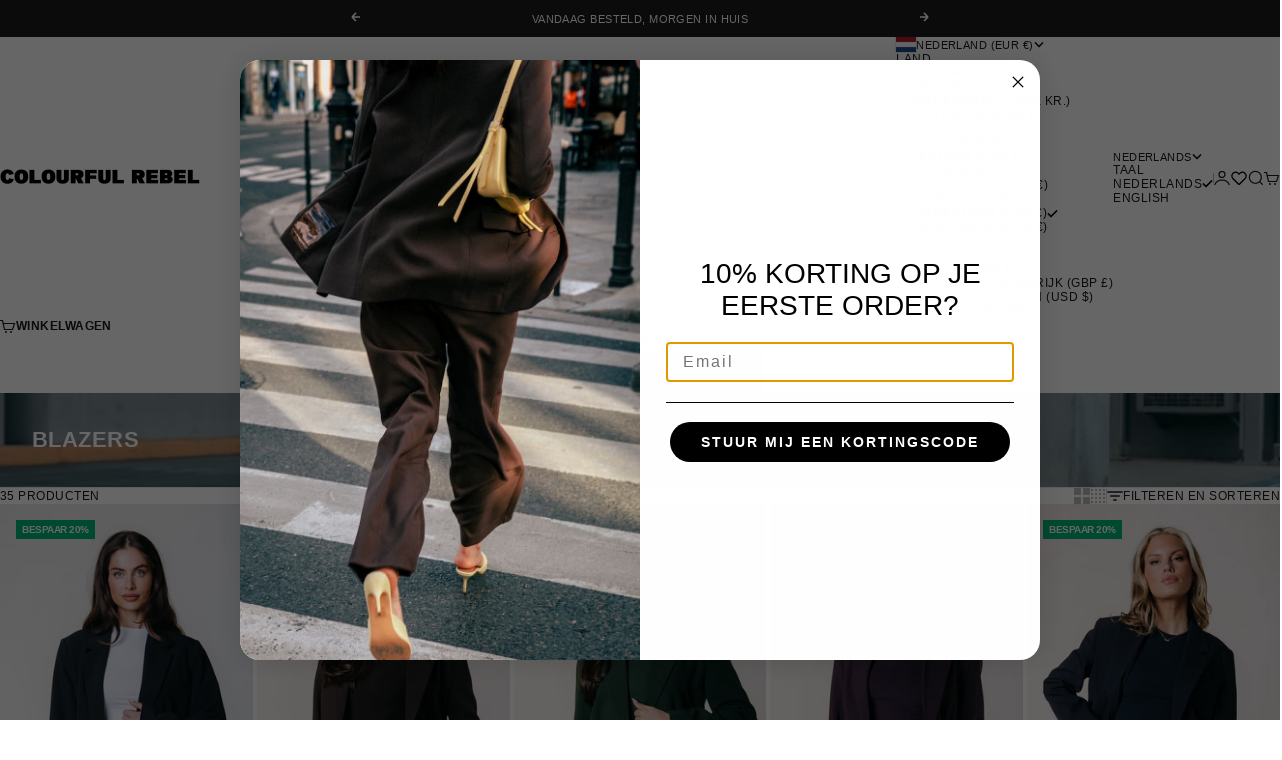

--- FILE ---
content_type: text/html; charset=utf-8
request_url: https://colourfulrebel.com/collections/blazers
body_size: 69656
content:
<!doctype html>

<html lang="nl" dir="ltr">
  <head>
    <meta charset="utf-8">
    <meta name="viewport" content="width=device-width, initial-scale=1.0, height=device-height, minimum-scale=1.0, maximum-scale=5.0">

    <title>Blazers</title><meta name="description" content="De op en top vrouwelijke blazer De blazer een kledingstuk ooit alleen bestemd voor de mannen, en dan voornamelijk de mannen die zich een pak konden veroorloven. Totdat de grote der groten; Coco Chanel, zich met mode ging bemoeien en vond dat de blazer een uitstekend kledingstuk is voor de vrouw. Net als de broek trouwe"><link rel="canonical" href="https://colourfulrebel.com/collections/blazers"><link rel="shortcut icon" href="//colourfulrebel.com/cdn/shop/files/CR_1.png?v=1642532452&width=96">
      <link rel="apple-touch-icon" href="//colourfulrebel.com/cdn/shop/files/CR_1.png?v=1642532452&width=180"><meta property="og:type" content="website">
  <meta property="og:title" content="Blazers"><meta property="og:image" content="http://colourfulrebel.com/cdn/shop/collections/blazers-587573.jpg?v=1749043454&width=2048">
  <meta property="og:image:secure_url" content="https://colourfulrebel.com/cdn/shop/collections/blazers-587573.jpg?v=1749043454&width=2048">
  <meta property="og:image:width" content="2500">
  <meta property="og:image:height" content="800"><meta property="og:description" content="De op en top vrouwelijke blazer De blazer een kledingstuk ooit alleen bestemd voor de mannen, en dan voornamelijk de mannen die zich een pak konden veroorloven. Totdat de grote der groten; Coco Chanel, zich met mode ging bemoeien en vond dat de blazer een uitstekend kledingstuk is voor de vrouw. Net als de broek trouwe"><meta property="og:url" content="https://colourfulrebel.com/collections/blazers">
<meta property="og:site_name" content="Colourful Rebel"><meta name="twitter:card" content="summary"><meta name="twitter:title" content="Blazers">
  <meta name="twitter:description" content="De op en top vrouwelijke blazer De blazer een kledingstuk ooit alleen bestemd voor de mannen, en dan voornamelijk de mannen die zich een pak konden veroorloven. Totdat de grote der groten; Coco Chanel, zich met mode ging bemoeien en vond dat de blazer een uitstekend kledingstuk is voor de vrouw. Net als de broek trouwens, maar dat is een ander verhaal. Waar de blazer een man meer breedte op de schouders moest geven en daarmee visueel meer aanzien, helpt de blazer voor de vrouw op andere fronten. De blazer was volgens Coco Chanel namelijk het uitgelezen kledingstuk om de taille te benadrukken. Niks mannelijkheid, maar op en top zelfverzekerde vrouwelijkheid. Kortom de blazer is een uitstekend kledingstuk voor elke vrouw jong of oud. Blazers voor meiden Blazers hoeven niet zwart, strak en saai te zijn. Blazers kunnen juist elke"><meta name="twitter:image" content="https://colourfulrebel.com/cdn/shop/collections/blazers-587573.jpg?crop=center&height=1200&v=1749043454&width=1200">
  <meta name="twitter:image:alt" content="Blazers"><script async crossorigin fetchpriority="high" src="/cdn/shopifycloud/importmap-polyfill/es-modules-shim.2.4.0.js"></script>
<script type="application/ld+json">
  {
    "@context": "https://schema.org",
    "@type": "BreadcrumbList",
    "itemListElement": [{
        "@type": "ListItem",
        "position": 1,
        "name": "Start",
        "item": "https://colourfulrebel.com"
      },{
            "@type": "ListItem",
            "position": 2,
            "name": "Blazers",
            "item": "https://colourfulrebel.com/collections/blazers"
          }]
  }
</script><style>:root {
    /* Container */
    --container-max-width: 100%;
    --container-gutter: 1.25rem;

    /* Spacing */
    --section-vertical-spacing: 2.5rem;
    --section-stack-row-gap: 2rem;

    /* Form settings */
    --form-gap: 1rem; /* Gap between fieldset and submit button */
    --fieldset-gap: 0.5rem; /* Gap between each form input within a fieldset */
    --form-control-gap: 0.5rem; /* Gap between input and label (ignored for floating label) */
    --checkbox-control-gap: 0.75rem; /* Horizontal gap between checkbox and its associated label */
    --input-padding-block: 0.65rem; /* Vertical padding for input, textarea and native select */
    --input-padding-inline: 1rem; /* Horizontal padding for input, textarea and native select */
    --checkbox-size: 0.875rem; /* Size (width and height) for checkbox */

    /* Product listing gaps */
    --product-list-column-gap: 0.125rem;
    --product-list-padding-inline: clamp(0px, var(--product-list-column-gap) - 4px, min(1.75rem, var(--product-list-column-gap)));--product-list-row-gap: 1.5rem;/* Other sizes */
    --header-group-height: calc(var(--announcement-bar-height, 0px) + var(--countdown-condensed-height, 0px) + var(--header-height, 0px));
    --sticky-area-height: calc(var(--announcement-bar-is-sticky, 0) * var(--announcement-bar-height, 0px) + var(--header-is-sticky, 0) * var(--header-height, 0px));
    --sticky-offset: calc(var(--announcement-bar-is-sticky, 0) * var(--announcement-bar-height, 0px) + var(--header-is-sticky, 0) * var(--header-is-visible, 1) * var(--header-height, 0px));

    /* RTL support */
    --transform-logical-flip: 1;
    --transform-origin-start: left;
    --transform-origin-end: right;

    /**
     * ---------------------------------------------------------------------
     * TYPOGRAPHY
     * ---------------------------------------------------------------------
     */

    /* Font properties */
    --subheading-font-family: Helvetica, Arial, sans-serif;
    --subheading-font-weight: 400;
    --subheading-font-style: normal;
    --subheading-font-size: 0.6875rem;
    --subheading-text-transform: uppercase;
    --subheading-letter-spacing: 0.04em;
    --heading-font-family: Helvetica, Arial, sans-serif;
    --heading-font-weight: 400;
    --heading-font-style: normal;
    --heading-text-transform: uppercase;
    --heading-letter-spacing: -0.05em;
    --heading-line-height: 0.9;
    --heading-italic-font-family: Helvetica, Arial, sans-serif;
    --heading-italic-font-weight: 400;
    --heading-italic-font-size-multiplier: 0%;
    --text-font-family: Helvetica, Arial, sans-serif;
    --text-font-weight: 400;
    --text-font-style: normal;
    --text-transform: uppercase;
    --text-letter-spacing: 0.04em;
    --text-line-height: 1.4;
    --text-font-medium-weight: 500;
    --text-font-bold-weight: 700;
    --button-font: var(--text-font-style) var(--text-font-weight) var(--button-font-size) / normal var(--text-font-family);
    --button-text-transform: uppercase;
    --button-letter-spacing: 0.0em;

    /* Font sizes */--text-heading-size-factor: 0.6;
    --text-display-xl: max(0.75rem, clamp(3.5rem, 1.9223rem + 6.7314vw, 10rem) * var(--text-heading-size-factor));
    --text-display-l: max(0.75rem, clamp(3.375rem, 2.1311rem + 5.3074vw, 8.5rem) * var(--text-heading-size-factor));
    --text-display-m: max(0.75rem, clamp(3.25rem, 2.3701rem + 3.7540vw, 6.875rem) * var(--text-heading-size-factor));
    --text-h1: max(0.75rem, clamp(3rem, 2.3325rem + 2.8479vw, 5.75rem) * var(--text-heading-size-factor));
    --text-h2: max(0.75rem, clamp(2.5rem, 1.9539rem + 2.3301vw, 4.75rem) * var(--text-heading-size-factor));
    --text-h3: max(0.75rem, clamp(2rem, 1.6359rem + 1.5534vw, 3.5rem) * var(--text-heading-size-factor));
    --text-h4: max(0.75rem, clamp(1.75rem, 1.4466rem + 1.2945vw, 3rem) * var(--text-heading-size-factor));
    --text-h5: max(0.75rem, clamp(1.375rem, 1.2233rem + 0.6472vw, 2rem) * var(--text-heading-size-factor));
    --text-h6: max(0.75rem, clamp(1.1875rem, 1.1117rem + 0.3236vw, 1.5rem) * var(--text-heading-size-factor));
    --text-h7: max(0.75rem, clamp(1rem, 0.9545rem + 0.1942vw, 1.1875rem) * var(--text-heading-size-factor));
    --text-xs: 0.6875rem;
    --text-sm: 0.75rem;
    --text-base: 0.6875rem;
    --text-lg: 0.875rem;
    --button-font-size: 0.6875rem;

    /* Rounded variables (used for border radius) */
    --rounded-full: 9999px;
    --subheading-border-radius: 0.0rem;
    --button-border-radius: 0.0rem;
    --input-border-radius: 0.0rem;

    /* Product card variables */
    --product-card-row-count: 2;

    /**
     * ---------------------------------------------------------------------
     * OTHER
     * ---------------------------------------------------------------------
     */

    --icon-stroke-width: 1.2px;
    --quotation-mark-svg: url('data:image/svg+xml,<svg xmlns="http://www.w3.org/2000/svg" focusable="false" width="62" fill="none" viewBox="0 0 62 57"><path fill="%23000" d="M.79 31.904 11.924.816h12.296l-8.12 31.088h7.888V56.96H.79V31.904Zm37.351 0L49.277.816h12.064l-8.12 31.088h7.888V56.96H38.141V31.904Z" /></svg>');
  }

  [dir="rtl"]:root {
    /* RTL support */
    --transform-logical-flip: -1;
    --transform-origin-start: right;
    --transform-origin-end: left;
  }

  @media screen and (min-width: 700px) {
    :root {
      --text-xs: 0.6875rem;
      --text-sm: 0.75rem;
      --text-base: 0.6875rem;
      --text-lg: 0.875rem;
      --subheading-font-size: 0.75rem;

      /* Spacing */
      --container-gutter: 2rem;

      /* Form settings */
      --form-gap: 1.25rem; /* Gap between fieldset and submit button */
      --fieldset-gap: 0.75rem; /* Gap between each form input within a fieldset */
      --input-padding-block: 0.75rem; /* Vertical padding for input, textarea and native select */

      /* Font sizes */
      --button-font-size: 0.75rem;

      /* Product listing gaps */--product-list-column-gap: 0.25rem;
        --product-list-row-gap: 2rem;}
  }

  @media screen and (min-width: 1000px) {
    :root {
      /* Spacing settings */
      --section-vertical-spacing: 3.5rem;
      --section-stack-row-gap: 3rem;
    }
  }

  @media screen and (min-width: 1399px) {
    :root {
      /* Spacing settings */
      --section-vertical-spacing: 4.5rem;
      --container-gutter: 3rem;
    }
  }

  /**
   * ---------------------------------------------------------------------
   * COLORS
   * ---------------------------------------------------------------------
   */

  :root {--page-overlay: 0 0 0 / 0.4;
    --dialog-backdrop-blur: 12px;

    /* Status colors */
    --success-background: 224 246 239;
    --success-text: 0 182 122;
    --warning-background: 253 241 224;
    --warning-text: 237 138 0;
    --error-background: 251 224 224;
    --error-text: 224 0 0;

    /* Product colors */
    --on-sale-text: 0 182 122;
    --on-sale-badge-background: 0 182 122;
    --on-sale-badge-text: 255 255 255;
    --sold-out-badge-background: 28 28 28;
    --sold-out-badge-text: 255 255 255;
    --custom-badge-background: 224 72 55;
    --custom-badge-text: 255 255 255;
    --star-color: 242 206 51;
  }.color-scheme--scheme-1 {
      --accent: 28 28 28;
      --background: 255 255 255;
      --background-gradient: ;
      --background-secondary: 245 245 245;
      --has-transparent-background: 0;
      --has-filled-background: 1;
      --text-color: 28 28 28;--border-color: 232 232 232;/* Subheading colors */--subheading-background: 0 0 0 / 0.0;
      --subheading-border: none;
      --subheading-text-color: 28 28 28;
      --subheading-has-padding: 0;

      /* Heading highlight */
      --heading-highlight-accent-color: 28 28 28;
      --heading-highlight-text-color: 255 255 255;

      /* Button colors */
      --button-background-primary: 28 28 28;
      --button-text-primary: 255 255 255;

      /* Form inputs */
      --input-background: 255 255 255;
      --input-text-color: 28 28 28;
      --input-text-transform: none;
    }.shopify-section:has(> .color-scheme--scheme-1) + .shopify-section:has(> .color-scheme--scheme-1) {
          --section-has-same-background-as-previous-section: 1;
        }.color-scheme--scheme-2 {
      --accent: 255 255 255;
      --background: 28 28 28;
      --background-gradient: ;
      --background-secondary: 236 235 233;
      --has-transparent-background: 0;
      --has-filled-background: 1;
      --text-color: 255 255 255;--border-color: 51 51 51;/* Subheading colors */--subheading-background: 0 0 0 / 0.0;
      --subheading-border: none;
      --subheading-text-color: 255 255 255;
      --subheading-has-padding: 0;

      /* Heading highlight */
      --heading-highlight-accent-color: 255 255 255;
      --heading-highlight-text-color: 255 255 255;

      /* Button colors */
      --button-background-primary: 255 255 255;
      --button-text-primary: 0 0 0;

      /* Form inputs */
      --input-background: 255 255 255;
      --input-text-color: 28 28 28;
      --input-text-transform: none;
    }.shopify-section:has(> .color-scheme--scheme-2) + .shopify-section:has(> .color-scheme--scheme-2) {
          --section-has-same-background-as-previous-section: 1;
        }.color-scheme--scheme-3 {
      --accent: 255 255 255;
      --background: 0 0 0 / 0;
      --background-gradient: ;
      --background-secondary: 240 240 240;
      --has-transparent-background: 1;
      --has-filled-background: 0;
      --text-color: 255 255 255;--border-color: 255 255 255 / 0.6;/* Subheading colors */--subheading-background: 0 0 0 / 0.0;
      --subheading-border: none;
      --subheading-text-color: 255 255 255;
      --subheading-has-padding: 0;

      /* Heading highlight */
      --heading-highlight-accent-color: 3 3 5;
      --heading-highlight-text-color: 255 255 255;

      /* Button colors */
      --button-background-primary: 255 255 255;
      --button-text-primary: 8 9 18;

      /* Form inputs */
      --input-background: 255 255 255;
      --input-text-color: 3 3 5;
      --input-text-transform: none;
    }.shopify-section:has(> .color-scheme--scheme-3) + .shopify-section:has(> .color-scheme--scheme-3) {
          --section-has-same-background-as-previous-section: 1;
        }.color-scheme--scheme-4 {
      --accent: 28 28 28;
      --background: 236 235 233;
      --background-gradient: ;
      --background-secondary: 255 255 255;
      --has-transparent-background: 0;
      --has-filled-background: 1;
      --text-color: 28 28 28;--border-color: 215 214 213;/* Subheading colors */--subheading-background: 0 0 0 / 0.0;
      --subheading-border: none;
      --subheading-text-color: 28 28 28;
      --subheading-has-padding: 0;

      /* Heading highlight */
      --heading-highlight-accent-color: 28 28 28;
      --heading-highlight-text-color: 255 255 255;

      /* Button colors */
      --button-background-primary: 28 28 28;
      --button-text-primary: 255 255 255;

      /* Form inputs */
      --input-background: 255 255 255;
      --input-text-color: 28 28 28;
      --input-text-transform: none;
    }.shopify-section:has(> .color-scheme--scheme-4) + .shopify-section:has(> .color-scheme--scheme-4) {
          --section-has-same-background-as-previous-section: 1;
        }.color-scheme--scheme-5 {
      --accent: 28 28 28;
      --background: 255 255 255;
      --background-gradient: linear-gradient(310deg, rgba(255, 205, 0, 1), rgba(229, 184, 0, 1) 100%);
      --background-secondary: 245 245 245;
      --has-transparent-background: 0;
      --has-filled-background: 1;
      --text-color: 28 28 28;--border-color: 28 28 28 / 0.1;/* Subheading colors */--subheading-background: 0 0 0 / 0.0;
      --subheading-border: none;
      --subheading-text-color: 28 28 28;
      --subheading-has-padding: 0;

      /* Heading highlight */
      --heading-highlight-accent-color: 28 28 28;
      --heading-highlight-text-color: 255 255 255;

      /* Button colors */
      --button-background-primary: 28 28 28;
      --button-text-primary: 255 255 255;

      /* Form inputs */
      --input-background: 255 255 255;
      --input-text-color: 28 28 28;
      --input-text-transform: none;
    }.shopify-section:has(> .color-scheme--scheme-5) + .shopify-section:has(> .color-scheme--scheme-5) {
          --section-has-same-background-as-previous-section: 1;
        }.color-scheme--scheme-6 {
      --accent: 28 28 28;
      --background: 64 67 61;
      --background-gradient: ;
      --background-secondary: 245 245 245;
      --has-transparent-background: 0;
      --has-filled-background: 1;
      --text-color: 255 255 255;--border-color: 83 86 80;/* Subheading colors */--subheading-background: 0 0 0 / 0.0;
      --subheading-border: none;
      --subheading-text-color: 255 255 255;
      --subheading-has-padding: 0;

      /* Heading highlight */
      --heading-highlight-accent-color: 28 28 28;
      --heading-highlight-text-color: 255 255 255;

      /* Button colors */
      --button-background-primary: 28 28 28;
      --button-text-primary: 255 255 255;

      /* Form inputs */
      --input-background: 255 255 255;
      --input-text-color: 28 28 28;
      --input-text-transform: none;
    }.shopify-section:has(> .color-scheme--scheme-6) + .shopify-section:has(> .color-scheme--scheme-6) {
          --section-has-same-background-as-previous-section: 1;
        }.color-scheme--scheme-7 {
      --accent: 28 28 28;
      --background: 115 105 96;
      --background-gradient: ;
      --background-secondary: 245 245 245;
      --has-transparent-background: 0;
      --has-filled-background: 1;
      --text-color: 255 255 255;--border-color: 129 120 112;/* Subheading colors */--subheading-background: 0 0 0 / 0.0;
      --subheading-border: none;
      --subheading-text-color: 255 255 255;
      --subheading-has-padding: 0;

      /* Heading highlight */
      --heading-highlight-accent-color: 28 28 28;
      --heading-highlight-text-color: 255 255 255;

      /* Button colors */
      --button-background-primary: 28 28 28;
      --button-text-primary: 255 255 255;

      /* Form inputs */
      --input-background: 255 255 255;
      --input-text-color: 28 28 28;
      --input-text-transform: none;
    }.shopify-section:has(> .color-scheme--scheme-7) + .shopify-section:has(> .color-scheme--scheme-7) {
          --section-has-same-background-as-previous-section: 1;
        }</style>
<script>
  // This allows to expose several variables to the global scope, to be used in scripts
  window.themeVariables = {
    settings: {
      pageType: "collection",
      moneyFormat: "{{amount_with_comma_separator}}",
      moneyWithCurrencyFormat: "{{amount_with_comma_separator}}",
      currencyCodeEnabled: false,
      cartType: "drawer",
      showHeadingEffectAnimation: true,
      staggerProducts: false
    },

    strings: {
      addedToCart: "{{product_title}} is toegevoegd aan de winkelwagen",
      closeGallery: "Galerie sluiten",
      zoomGallery: "In-\/uitzoomen",
      errorGallery: "Afbeelding kan niet worden geladen",
      shippingEstimatorNoResults: "Sorry, we verzenden niet naar je adres.",
      shippingEstimatorOneResult: "Er is één verzendtarief voor je adres:",
      shippingEstimatorMultipleResults: "Er zijn meerdere verzendtarieven voor je adres:",
      shippingEstimatorError: "Er zijn een of meer fouten opgetreden bij het ophalen van de verzendtarieven:",
      next: "Volgende",
      previous: "Vorige"
    },

    mediaQueries: {
      'sm': 'screen and (min-width: 700px)',
      'md': 'screen and (min-width: 1000px)',
      'lg': 'screen and (min-width: 1150px)',
      'xl': 'screen and (min-width: 1400px)',
      '2xl': 'screen and (min-width: 1600px)',
      'sm-max': 'screen and (max-width: 699px)',
      'md-max': 'screen and (max-width: 999px)',
      'lg-max': 'screen and (max-width: 1149px)',
      'xl-max': 'screen and (max-width: 1399px)',
      '2xl-max': 'screen and (max-width: 1599px)',
      'motion-safe': '(prefers-reduced-motion: no-preference)',
      'motion-reduce': '(prefers-reduced-motion: reduce)',
      'supports-hover': 'screen and (pointer: fine)',
      'supports-touch': 'screen and (pointer: coarse)'
    }
  };</script><script type="importmap">{
        "imports": {
          "vendor": "//colourfulrebel.com/cdn/shop/t/93/assets/vendor.min.js?v=149317703429685268631754561433",
          "theme": "//colourfulrebel.com/cdn/shop/t/93/assets/theme.js?v=13378345777402845881761837982",
          "photoswipe": "//colourfulrebel.com/cdn/shop/t/93/assets/photoswipe.min.js?v=13374349288281597431754561433"
        }
      }
    </script>

    <script type="module" src="//colourfulrebel.com/cdn/shop/t/93/assets/vendor.min.js?v=149317703429685268631754561433"></script>
    <script type="module" src="//colourfulrebel.com/cdn/shop/t/93/assets/theme.js?v=13378345777402845881761837982"></script>

    <script>window.performance && window.performance.mark && window.performance.mark('shopify.content_for_header.start');</script><meta name="facebook-domain-verification" content="mjtpw5bwew1w3fv82uc7o7d4jhfg3o">
<meta name="google-site-verification" content="ppcGd2kQcUI8r-fqxl_eQC_dPwXzsqY8qf0os02YebU">
<meta id="shopify-digital-wallet" name="shopify-digital-wallet" content="/28952232014/digital_wallets/dialog">
<meta name="shopify-checkout-api-token" content="7c1f577ea379a73f3bf06ce962beab49">
<meta id="in-context-paypal-metadata" data-shop-id="28952232014" data-venmo-supported="false" data-environment="production" data-locale="nl_NL" data-paypal-v4="true" data-currency="EUR">
<link rel="alternate" type="application/atom+xml" title="Feed" href="/collections/blazers.atom" />
<link rel="alternate" hreflang="x-default" href="https://colourfulrebel.com/collections/blazers">
<link rel="alternate" hreflang="de-DE" href="https://colourfulrebel.com/de-de/collections/blazers">
<link rel="alternate" hreflang="en-FR" href="https://colourfulrebel.com/en-fr/collections/blazers">
<link rel="alternate" hreflang="nl-FR" href="https://colourfulrebel.com/nl-fr/collections/blazers">
<link rel="alternate" hreflang="en-US" href="https://colourfulrebel.com/en-us/collections/blazers">
<link rel="alternate" hreflang="nl-US" href="https://colourfulrebel.com/nl-us/collections/blazers">
<link rel="alternate" hreflang="en-AD" href="https://colourfulrebel.com/en-en/collections/blazers">
<link rel="alternate" hreflang="nl-AD" href="https://colourfulrebel.com/nl-en/collections/blazers">
<link rel="alternate" hreflang="en-AT" href="https://colourfulrebel.com/en-en/collections/blazers">
<link rel="alternate" hreflang="nl-AT" href="https://colourfulrebel.com/nl-en/collections/blazers">
<link rel="alternate" hreflang="en-DK" href="https://colourfulrebel.com/en-en/collections/blazers">
<link rel="alternate" hreflang="nl-DK" href="https://colourfulrebel.com/nl-en/collections/blazers">
<link rel="alternate" hreflang="en-ES" href="https://colourfulrebel.com/en-en/collections/blazers">
<link rel="alternate" hreflang="nl-ES" href="https://colourfulrebel.com/nl-en/collections/blazers">
<link rel="alternate" hreflang="en-FI" href="https://colourfulrebel.com/en-en/collections/blazers">
<link rel="alternate" hreflang="nl-FI" href="https://colourfulrebel.com/nl-en/collections/blazers">
<link rel="alternate" hreflang="en-GB" href="https://colourfulrebel.com/en-en/collections/blazers">
<link rel="alternate" hreflang="nl-GB" href="https://colourfulrebel.com/nl-en/collections/blazers">
<link rel="alternate" hreflang="en-IE" href="https://colourfulrebel.com/en-en/collections/blazers">
<link rel="alternate" hreflang="nl-IE" href="https://colourfulrebel.com/nl-en/collections/blazers">
<link rel="alternate" hreflang="en-IT" href="https://colourfulrebel.com/en-en/collections/blazers">
<link rel="alternate" hreflang="nl-IT" href="https://colourfulrebel.com/nl-en/collections/blazers">
<link rel="alternate" hreflang="en-LU" href="https://colourfulrebel.com/en-en/collections/blazers">
<link rel="alternate" hreflang="nl-LU" href="https://colourfulrebel.com/nl-en/collections/blazers">
<link rel="alternate" hreflang="en-MC" href="https://colourfulrebel.com/en-en/collections/blazers">
<link rel="alternate" hreflang="nl-MC" href="https://colourfulrebel.com/nl-en/collections/blazers">
<link rel="alternate" hreflang="en-PL" href="https://colourfulrebel.com/en-en/collections/blazers">
<link rel="alternate" hreflang="nl-PL" href="https://colourfulrebel.com/nl-en/collections/blazers">
<link rel="alternate" hreflang="en-PT" href="https://colourfulrebel.com/en-en/collections/blazers">
<link rel="alternate" hreflang="nl-PT" href="https://colourfulrebel.com/nl-en/collections/blazers">
<link rel="alternate" hreflang="en-SE" href="https://colourfulrebel.com/en-en/collections/blazers">
<link rel="alternate" hreflang="nl-SE" href="https://colourfulrebel.com/nl-en/collections/blazers">
<link rel="alternate" hreflang="nl-NL" href="https://colourfulrebel.com/collections/blazers">
<link rel="alternate" hreflang="en-NL" href="https://colourfulrebel.com/en/collections/blazers">
<link rel="alternate" type="application/json+oembed" href="https://colourfulrebel.com/collections/blazers.oembed">
<script async="async" src="/checkouts/internal/preloads.js?locale=nl-NL"></script>
<link rel="preconnect" href="https://shop.app" crossorigin="anonymous">
<script async="async" src="https://shop.app/checkouts/internal/preloads.js?locale=nl-NL&shop_id=28952232014" crossorigin="anonymous"></script>
<script id="apple-pay-shop-capabilities" type="application/json">{"shopId":28952232014,"countryCode":"NL","currencyCode":"EUR","merchantCapabilities":["supports3DS"],"merchantId":"gid:\/\/shopify\/Shop\/28952232014","merchantName":"Colourful Rebel","requiredBillingContactFields":["postalAddress","email","phone"],"requiredShippingContactFields":["postalAddress","email","phone"],"shippingType":"shipping","supportedNetworks":["amex"],"total":{"type":"pending","label":"Colourful Rebel","amount":"1.00"},"shopifyPaymentsEnabled":true,"supportsSubscriptions":false}</script>
<script id="shopify-features" type="application/json">{"accessToken":"7c1f577ea379a73f3bf06ce962beab49","betas":["rich-media-storefront-analytics"],"domain":"colourfulrebel.com","predictiveSearch":true,"shopId":28952232014,"locale":"nl"}</script>
<script>var Shopify = Shopify || {};
Shopify.shop = "colourfulrebel.myshopify.com";
Shopify.locale = "nl";
Shopify.currency = {"active":"EUR","rate":"1.0"};
Shopify.country = "NL";
Shopify.theme = {"name":"FW25","id":184626807109,"schema_name":"Stretch","schema_version":"1.4.1","theme_store_id":1765,"role":"main"};
Shopify.theme.handle = "null";
Shopify.theme.style = {"id":null,"handle":null};
Shopify.cdnHost = "colourfulrebel.com/cdn";
Shopify.routes = Shopify.routes || {};
Shopify.routes.root = "/";</script>
<script type="module">!function(o){(o.Shopify=o.Shopify||{}).modules=!0}(window);</script>
<script>!function(o){function n(){var o=[];function n(){o.push(Array.prototype.slice.apply(arguments))}return n.q=o,n}var t=o.Shopify=o.Shopify||{};t.loadFeatures=n(),t.autoloadFeatures=n()}(window);</script>
<script>
  window.ShopifyPay = window.ShopifyPay || {};
  window.ShopifyPay.apiHost = "shop.app\/pay";
  window.ShopifyPay.redirectState = null;
</script>
<script id="shop-js-analytics" type="application/json">{"pageType":"collection"}</script>
<script defer="defer" async type="module" src="//colourfulrebel.com/cdn/shopifycloud/shop-js/modules/v2/client.init-shop-cart-sync_vOV-a8uK.nl.esm.js"></script>
<script defer="defer" async type="module" src="//colourfulrebel.com/cdn/shopifycloud/shop-js/modules/v2/chunk.common_CJhj07vB.esm.js"></script>
<script defer="defer" async type="module" src="//colourfulrebel.com/cdn/shopifycloud/shop-js/modules/v2/chunk.modal_CUgVXUZf.esm.js"></script>
<script type="module">
  await import("//colourfulrebel.com/cdn/shopifycloud/shop-js/modules/v2/client.init-shop-cart-sync_vOV-a8uK.nl.esm.js");
await import("//colourfulrebel.com/cdn/shopifycloud/shop-js/modules/v2/chunk.common_CJhj07vB.esm.js");
await import("//colourfulrebel.com/cdn/shopifycloud/shop-js/modules/v2/chunk.modal_CUgVXUZf.esm.js");

  window.Shopify.SignInWithShop?.initShopCartSync?.({"fedCMEnabled":true,"windoidEnabled":true});

</script>
<script>
  window.Shopify = window.Shopify || {};
  if (!window.Shopify.featureAssets) window.Shopify.featureAssets = {};
  window.Shopify.featureAssets['shop-js'] = {"shop-cart-sync":["modules/v2/client.shop-cart-sync_BXFoCcTc.nl.esm.js","modules/v2/chunk.common_CJhj07vB.esm.js","modules/v2/chunk.modal_CUgVXUZf.esm.js"],"init-fed-cm":["modules/v2/client.init-fed-cm_BrMTCua_.nl.esm.js","modules/v2/chunk.common_CJhj07vB.esm.js","modules/v2/chunk.modal_CUgVXUZf.esm.js"],"init-shop-email-lookup-coordinator":["modules/v2/client.init-shop-email-lookup-coordinator_BNYBSeU_.nl.esm.js","modules/v2/chunk.common_CJhj07vB.esm.js","modules/v2/chunk.modal_CUgVXUZf.esm.js"],"init-windoid":["modules/v2/client.init-windoid_CWCaoIdT.nl.esm.js","modules/v2/chunk.common_CJhj07vB.esm.js","modules/v2/chunk.modal_CUgVXUZf.esm.js"],"shop-button":["modules/v2/client.shop-button_DHPWWyFt.nl.esm.js","modules/v2/chunk.common_CJhj07vB.esm.js","modules/v2/chunk.modal_CUgVXUZf.esm.js"],"shop-cash-offers":["modules/v2/client.shop-cash-offers_DkrRGug0.nl.esm.js","modules/v2/chunk.common_CJhj07vB.esm.js","modules/v2/chunk.modal_CUgVXUZf.esm.js"],"shop-toast-manager":["modules/v2/client.shop-toast-manager_gEGA2pId.nl.esm.js","modules/v2/chunk.common_CJhj07vB.esm.js","modules/v2/chunk.modal_CUgVXUZf.esm.js"],"init-shop-cart-sync":["modules/v2/client.init-shop-cart-sync_vOV-a8uK.nl.esm.js","modules/v2/chunk.common_CJhj07vB.esm.js","modules/v2/chunk.modal_CUgVXUZf.esm.js"],"init-customer-accounts-sign-up":["modules/v2/client.init-customer-accounts-sign-up_DgkqQ-gA.nl.esm.js","modules/v2/client.shop-login-button_Cfex_xfE.nl.esm.js","modules/v2/chunk.common_CJhj07vB.esm.js","modules/v2/chunk.modal_CUgVXUZf.esm.js"],"pay-button":["modules/v2/client.pay-button_C5ffEwyD.nl.esm.js","modules/v2/chunk.common_CJhj07vB.esm.js","modules/v2/chunk.modal_CUgVXUZf.esm.js"],"init-customer-accounts":["modules/v2/client.init-customer-accounts_BXXDvmMv.nl.esm.js","modules/v2/client.shop-login-button_Cfex_xfE.nl.esm.js","modules/v2/chunk.common_CJhj07vB.esm.js","modules/v2/chunk.modal_CUgVXUZf.esm.js"],"avatar":["modules/v2/client.avatar_BTnouDA3.nl.esm.js"],"init-shop-for-new-customer-accounts":["modules/v2/client.init-shop-for-new-customer-accounts_BNCHBxRp.nl.esm.js","modules/v2/client.shop-login-button_Cfex_xfE.nl.esm.js","modules/v2/chunk.common_CJhj07vB.esm.js","modules/v2/chunk.modal_CUgVXUZf.esm.js"],"shop-follow-button":["modules/v2/client.shop-follow-button_BBFyycLo.nl.esm.js","modules/v2/chunk.common_CJhj07vB.esm.js","modules/v2/chunk.modal_CUgVXUZf.esm.js"],"checkout-modal":["modules/v2/client.checkout-modal_CAl1mkDZ.nl.esm.js","modules/v2/chunk.common_CJhj07vB.esm.js","modules/v2/chunk.modal_CUgVXUZf.esm.js"],"shop-login-button":["modules/v2/client.shop-login-button_Cfex_xfE.nl.esm.js","modules/v2/chunk.common_CJhj07vB.esm.js","modules/v2/chunk.modal_CUgVXUZf.esm.js"],"lead-capture":["modules/v2/client.lead-capture_Drczia_q.nl.esm.js","modules/v2/chunk.common_CJhj07vB.esm.js","modules/v2/chunk.modal_CUgVXUZf.esm.js"],"shop-login":["modules/v2/client.shop-login_WnrjWA38.nl.esm.js","modules/v2/chunk.common_CJhj07vB.esm.js","modules/v2/chunk.modal_CUgVXUZf.esm.js"],"payment-terms":["modules/v2/client.payment-terms_CJxlri54.nl.esm.js","modules/v2/chunk.common_CJhj07vB.esm.js","modules/v2/chunk.modal_CUgVXUZf.esm.js"]};
</script>
<script>(function() {
  var isLoaded = false;
  function asyncLoad() {
    if (isLoaded) return;
    isLoaded = true;
    var urls = ["\/\/staticw2.yotpo.com\/BGcFtcrx4fvzz2bvquNm5EAJdMROSeLOW9KBwlH3\/widget.js?shop=colourfulrebel.myshopify.com","https:\/\/d18eg7dreypte5.cloudfront.net\/browse-abandonment\/smsbump_timer.js?shop=colourfulrebel.myshopify.com"];
    for (var i = 0; i < urls.length; i++) {
      var s = document.createElement('script');
      s.type = 'text/javascript';
      s.async = true;
      s.src = urls[i];
      var x = document.getElementsByTagName('script')[0];
      x.parentNode.insertBefore(s, x);
    }
  };
  if(window.attachEvent) {
    window.attachEvent('onload', asyncLoad);
  } else {
    window.addEventListener('load', asyncLoad, false);
  }
})();</script>
<script id="__st">var __st={"a":28952232014,"offset":3600,"reqid":"ed1078ee-b3cf-44d8-9262-b5339681fd89-1769906208","pageurl":"colourfulrebel.com\/collections\/blazers","u":"a1d06e1a7fb8","p":"collection","rtyp":"collection","rid":620361220421};</script>
<script>window.ShopifyPaypalV4VisibilityTracking = true;</script>
<script id="captcha-bootstrap">!function(){'use strict';const t='contact',e='account',n='new_comment',o=[[t,t],['blogs',n],['comments',n],[t,'customer']],c=[[e,'customer_login'],[e,'guest_login'],[e,'recover_customer_password'],[e,'create_customer']],r=t=>t.map((([t,e])=>`form[action*='/${t}']:not([data-nocaptcha='true']) input[name='form_type'][value='${e}']`)).join(','),a=t=>()=>t?[...document.querySelectorAll(t)].map((t=>t.form)):[];function s(){const t=[...o],e=r(t);return a(e)}const i='password',u='form_key',d=['recaptcha-v3-token','g-recaptcha-response','h-captcha-response',i],f=()=>{try{return window.sessionStorage}catch{return}},m='__shopify_v',_=t=>t.elements[u];function p(t,e,n=!1){try{const o=window.sessionStorage,c=JSON.parse(o.getItem(e)),{data:r}=function(t){const{data:e,action:n}=t;return t[m]||n?{data:e,action:n}:{data:t,action:n}}(c);for(const[e,n]of Object.entries(r))t.elements[e]&&(t.elements[e].value=n);n&&o.removeItem(e)}catch(o){console.error('form repopulation failed',{error:o})}}const l='form_type',E='cptcha';function T(t){t.dataset[E]=!0}const w=window,h=w.document,L='Shopify',v='ce_forms',y='captcha';let A=!1;((t,e)=>{const n=(g='f06e6c50-85a8-45c8-87d0-21a2b65856fe',I='https://cdn.shopify.com/shopifycloud/storefront-forms-hcaptcha/ce_storefront_forms_captcha_hcaptcha.v1.5.2.iife.js',D={infoText:'Beschermd door hCaptcha',privacyText:'Privacy',termsText:'Voorwaarden'},(t,e,n)=>{const o=w[L][v],c=o.bindForm;if(c)return c(t,g,e,D).then(n);var r;o.q.push([[t,g,e,D],n]),r=I,A||(h.body.append(Object.assign(h.createElement('script'),{id:'captcha-provider',async:!0,src:r})),A=!0)});var g,I,D;w[L]=w[L]||{},w[L][v]=w[L][v]||{},w[L][v].q=[],w[L][y]=w[L][y]||{},w[L][y].protect=function(t,e){n(t,void 0,e),T(t)},Object.freeze(w[L][y]),function(t,e,n,w,h,L){const[v,y,A,g]=function(t,e,n){const i=e?o:[],u=t?c:[],d=[...i,...u],f=r(d),m=r(i),_=r(d.filter((([t,e])=>n.includes(e))));return[a(f),a(m),a(_),s()]}(w,h,L),I=t=>{const e=t.target;return e instanceof HTMLFormElement?e:e&&e.form},D=t=>v().includes(t);t.addEventListener('submit',(t=>{const e=I(t);if(!e)return;const n=D(e)&&!e.dataset.hcaptchaBound&&!e.dataset.recaptchaBound,o=_(e),c=g().includes(e)&&(!o||!o.value);(n||c)&&t.preventDefault(),c&&!n&&(function(t){try{if(!f())return;!function(t){const e=f();if(!e)return;const n=_(t);if(!n)return;const o=n.value;o&&e.removeItem(o)}(t);const e=Array.from(Array(32),(()=>Math.random().toString(36)[2])).join('');!function(t,e){_(t)||t.append(Object.assign(document.createElement('input'),{type:'hidden',name:u})),t.elements[u].value=e}(t,e),function(t,e){const n=f();if(!n)return;const o=[...t.querySelectorAll(`input[type='${i}']`)].map((({name:t})=>t)),c=[...d,...o],r={};for(const[a,s]of new FormData(t).entries())c.includes(a)||(r[a]=s);n.setItem(e,JSON.stringify({[m]:1,action:t.action,data:r}))}(t,e)}catch(e){console.error('failed to persist form',e)}}(e),e.submit())}));const S=(t,e)=>{t&&!t.dataset[E]&&(n(t,e.some((e=>e===t))),T(t))};for(const o of['focusin','change'])t.addEventListener(o,(t=>{const e=I(t);D(e)&&S(e,y())}));const B=e.get('form_key'),M=e.get(l),P=B&&M;t.addEventListener('DOMContentLoaded',(()=>{const t=y();if(P)for(const e of t)e.elements[l].value===M&&p(e,B);[...new Set([...A(),...v().filter((t=>'true'===t.dataset.shopifyCaptcha))])].forEach((e=>S(e,t)))}))}(h,new URLSearchParams(w.location.search),n,t,e,['guest_login'])})(!0,!0)}();</script>
<script integrity="sha256-4kQ18oKyAcykRKYeNunJcIwy7WH5gtpwJnB7kiuLZ1E=" data-source-attribution="shopify.loadfeatures" defer="defer" src="//colourfulrebel.com/cdn/shopifycloud/storefront/assets/storefront/load_feature-a0a9edcb.js" crossorigin="anonymous"></script>
<script crossorigin="anonymous" defer="defer" src="//colourfulrebel.com/cdn/shopifycloud/storefront/assets/shopify_pay/storefront-65b4c6d7.js?v=20250812"></script>
<script data-source-attribution="shopify.dynamic_checkout.dynamic.init">var Shopify=Shopify||{};Shopify.PaymentButton=Shopify.PaymentButton||{isStorefrontPortableWallets:!0,init:function(){window.Shopify.PaymentButton.init=function(){};var t=document.createElement("script");t.src="https://colourfulrebel.com/cdn/shopifycloud/portable-wallets/latest/portable-wallets.nl.js",t.type="module",document.head.appendChild(t)}};
</script>
<script data-source-attribution="shopify.dynamic_checkout.buyer_consent">
  function portableWalletsHideBuyerConsent(e){var t=document.getElementById("shopify-buyer-consent"),n=document.getElementById("shopify-subscription-policy-button");t&&n&&(t.classList.add("hidden"),t.setAttribute("aria-hidden","true"),n.removeEventListener("click",e))}function portableWalletsShowBuyerConsent(e){var t=document.getElementById("shopify-buyer-consent"),n=document.getElementById("shopify-subscription-policy-button");t&&n&&(t.classList.remove("hidden"),t.removeAttribute("aria-hidden"),n.addEventListener("click",e))}window.Shopify?.PaymentButton&&(window.Shopify.PaymentButton.hideBuyerConsent=portableWalletsHideBuyerConsent,window.Shopify.PaymentButton.showBuyerConsent=portableWalletsShowBuyerConsent);
</script>
<script data-source-attribution="shopify.dynamic_checkout.cart.bootstrap">document.addEventListener("DOMContentLoaded",(function(){function t(){return document.querySelector("shopify-accelerated-checkout-cart, shopify-accelerated-checkout")}if(t())Shopify.PaymentButton.init();else{new MutationObserver((function(e,n){t()&&(Shopify.PaymentButton.init(),n.disconnect())})).observe(document.body,{childList:!0,subtree:!0})}}));
</script>
<link id="shopify-accelerated-checkout-styles" rel="stylesheet" media="screen" href="https://colourfulrebel.com/cdn/shopifycloud/portable-wallets/latest/accelerated-checkout-backwards-compat.css" crossorigin="anonymous">
<style id="shopify-accelerated-checkout-cart">
        #shopify-buyer-consent {
  margin-top: 1em;
  display: inline-block;
  width: 100%;
}

#shopify-buyer-consent.hidden {
  display: none;
}

#shopify-subscription-policy-button {
  background: none;
  border: none;
  padding: 0;
  text-decoration: underline;
  font-size: inherit;
  cursor: pointer;
}

#shopify-subscription-policy-button::before {
  box-shadow: none;
}

      </style>

<script>window.performance && window.performance.mark && window.performance.mark('shopify.content_for_header.end');</script><link href="//colourfulrebel.com/cdn/shop/t/93/assets/theme.css?v=93909646055073968911761293436" rel="stylesheet" type="text/css" media="all" /><!-- BEGIN app block: shopify://apps/klaviyo-email-marketing-sms/blocks/klaviyo-onsite-embed/2632fe16-c075-4321-a88b-50b567f42507 -->












  <script async src="https://static.klaviyo.com/onsite/js/YctXCw/klaviyo.js?company_id=YctXCw"></script>
  <script>!function(){if(!window.klaviyo){window._klOnsite=window._klOnsite||[];try{window.klaviyo=new Proxy({},{get:function(n,i){return"push"===i?function(){var n;(n=window._klOnsite).push.apply(n,arguments)}:function(){for(var n=arguments.length,o=new Array(n),w=0;w<n;w++)o[w]=arguments[w];var t="function"==typeof o[o.length-1]?o.pop():void 0,e=new Promise((function(n){window._klOnsite.push([i].concat(o,[function(i){t&&t(i),n(i)}]))}));return e}}})}catch(n){window.klaviyo=window.klaviyo||[],window.klaviyo.push=function(){var n;(n=window._klOnsite).push.apply(n,arguments)}}}}();</script>

  




  <script>
    window.klaviyoReviewsProductDesignMode = false
  </script>



  <!-- BEGIN app snippet: customer-hub-data --><script>
  if (!window.customerHub) {
    window.customerHub = {};
  }
  window.customerHub.storefrontRoutes = {
    login: "https://colourfulrebel.com/customer_authentication/redirect?locale=nl&region_country=NL?return_url=%2F%23k-hub",
    register: "https://shopify.com/28952232014/account?locale=nl?return_url=%2F%23k-hub",
    logout: "/account/logout",
    profile: "/account",
    addresses: "/account/addresses",
  };
  
  window.customerHub.userId = null;
  
  window.customerHub.storeDomain = "colourfulrebel.myshopify.com";

  

  
    window.customerHub.storeLocale = {
        currentLanguage: 'nl',
        currentCountry: 'NL',
        availableLanguages: [
          
            {
              iso_code: 'nl',
              endonym_name: 'Nederlands'
            },
          
            {
              iso_code: 'en',
              endonym_name: 'English'
            }
          
        ],
        availableCountries: [
          
            {
              iso_code: 'AD',
              name: 'Andorra',
              currency_code: 'EUR'
            },
          
            {
              iso_code: 'BE',
              name: 'België',
              currency_code: 'EUR'
            },
          
            {
              iso_code: 'DK',
              name: 'Denemarken',
              currency_code: 'DKK'
            },
          
            {
              iso_code: 'DE',
              name: 'Duitsland',
              currency_code: 'EUR'
            },
          
            {
              iso_code: 'FI',
              name: 'Finland',
              currency_code: 'EUR'
            },
          
            {
              iso_code: 'FR',
              name: 'Frankrijk',
              currency_code: 'EUR'
            },
          
            {
              iso_code: 'IE',
              name: 'Ierland',
              currency_code: 'EUR'
            },
          
            {
              iso_code: 'IT',
              name: 'Italië',
              currency_code: 'EUR'
            },
          
            {
              iso_code: 'LU',
              name: 'Luxemburg',
              currency_code: 'EUR'
            },
          
            {
              iso_code: 'MC',
              name: 'Monaco',
              currency_code: 'EUR'
            },
          
            {
              iso_code: 'NL',
              name: 'Nederland',
              currency_code: 'EUR'
            },
          
            {
              iso_code: 'AT',
              name: 'Oostenrijk',
              currency_code: 'EUR'
            },
          
            {
              iso_code: 'PL',
              name: 'Polen',
              currency_code: 'PLN'
            },
          
            {
              iso_code: 'PT',
              name: 'Portugal',
              currency_code: 'EUR'
            },
          
            {
              iso_code: 'ES',
              name: 'Spanje',
              currency_code: 'EUR'
            },
          
            {
              iso_code: 'GB',
              name: 'Verenigd Koninkrijk',
              currency_code: 'GBP'
            },
          
            {
              iso_code: 'US',
              name: 'Verenigde Staten',
              currency_code: 'USD'
            },
          
            {
              iso_code: 'SE',
              name: 'Zweden',
              currency_code: 'SEK'
            }
          
        ]
    };
  
</script>
<!-- END app snippet -->





<!-- END app block --><!-- BEGIN app block: shopify://apps/yotpo-product-reviews/blocks/settings/eb7dfd7d-db44-4334-bc49-c893b51b36cf -->


  <script type="text/javascript" src="https://cdn-widgetsrepository.yotpo.com/v1/loader/BGcFtcrx4fvzz2bvquNm5EAJdMROSeLOW9KBwlH3?languageCode=nl" async></script>



  
<!-- END app block --><!-- BEGIN app block: shopify://apps/triplewhale/blocks/triple_pixel_snippet/483d496b-3f1a-4609-aea7-8eee3b6b7a2a --><link rel='preconnect dns-prefetch' href='https://api.config-security.com/' crossorigin />
<link rel='preconnect dns-prefetch' href='https://conf.config-security.com/' crossorigin />
<script>
/* >> TriplePixel :: start*/
window.TriplePixelData={TripleName:"colourfulrebel.myshopify.com",ver:"2.16",plat:"SHOPIFY",isHeadless:false,src:'SHOPIFY_EXT',product:{id:"",name:``,price:"",variant:""},search:"",collection:"620361220421",cart:"drawer",template:"collection",curr:"EUR" || "EUR"},function(W,H,A,L,E,_,B,N){function O(U,T,P,H,R){void 0===R&&(R=!1),H=new XMLHttpRequest,P?(H.open("POST",U,!0),H.setRequestHeader("Content-Type","text/plain")):H.open("GET",U,!0),H.send(JSON.stringify(P||{})),H.onreadystatechange=function(){4===H.readyState&&200===H.status?(R=H.responseText,U.includes("/first")?eval(R):P||(N[B]=R)):(299<H.status||H.status<200)&&T&&!R&&(R=!0,O(U,T-1,P))}}if(N=window,!N[H+"sn"]){N[H+"sn"]=1,L=function(){return Date.now().toString(36)+"_"+Math.random().toString(36)};try{A.setItem(H,1+(0|A.getItem(H)||0)),(E=JSON.parse(A.getItem(H+"U")||"[]")).push({u:location.href,r:document.referrer,t:Date.now(),id:L()}),A.setItem(H+"U",JSON.stringify(E))}catch(e){}var i,m,p;A.getItem('"!nC`')||(_=A,A=N,A[H]||(E=A[H]=function(t,e,i){return void 0===i&&(i=[]),"State"==t?E.s:(W=L(),(E._q=E._q||[]).push([W,t,e].concat(i)),W)},E.s="Installed",E._q=[],E.ch=W,B="configSecurityConfModel",N[B]=1,O("https://conf.config-security.com/model",5),i=L(),m=A[atob("c2NyZWVu")],_.setItem("di_pmt_wt",i),p={id:i,action:"profile",avatar:_.getItem("auth-security_rand_salt_"),time:m[atob("d2lkdGg=")]+":"+m[atob("aGVpZ2h0")],host:A.TriplePixelData.TripleName,plat:A.TriplePixelData.plat,url:window.location.href.slice(0,500),ref:document.referrer,ver:A.TriplePixelData.ver},O("https://api.config-security.com/event",5,p),O("https://api.config-security.com/first?host=".concat(p.host,"&plat=").concat(p.plat),5)))}}("","TriplePixel",localStorage);
/* << TriplePixel :: end*/
</script>



<!-- END app block --><script src="https://cdn.shopify.com/extensions/019c0f0d-335d-746a-9f01-9f7ed61510b6/lb-upsell-233/assets/lb-selleasy.js" type="text/javascript" defer="defer"></script>
<script src="https://cdn.shopify.com/extensions/019c0dc2-de2a-76b3-89cb-a099a04f82f5/wishlist-shopify-app-647/assets/wishlistcollections.js" type="text/javascript" defer="defer"></script>
<link href="https://cdn.shopify.com/extensions/019c0dc2-de2a-76b3-89cb-a099a04f82f5/wishlist-shopify-app-647/assets/wishlistcollections.css" rel="stylesheet" type="text/css" media="all">
<script src="https://cdn.shopify.com/extensions/019be3fb-70a1-7565-8409-0029e6d6306c/preorderfrontend-176/assets/globo.preorder.min.js" type="text/javascript" defer="defer"></script>
<link href="https://monorail-edge.shopifysvc.com" rel="dns-prefetch">
<script>(function(){if ("sendBeacon" in navigator && "performance" in window) {try {var session_token_from_headers = performance.getEntriesByType('navigation')[0].serverTiming.find(x => x.name == '_s').description;} catch {var session_token_from_headers = undefined;}var session_cookie_matches = document.cookie.match(/_shopify_s=([^;]*)/);var session_token_from_cookie = session_cookie_matches && session_cookie_matches.length === 2 ? session_cookie_matches[1] : "";var session_token = session_token_from_headers || session_token_from_cookie || "";function handle_abandonment_event(e) {var entries = performance.getEntries().filter(function(entry) {return /monorail-edge.shopifysvc.com/.test(entry.name);});if (!window.abandonment_tracked && entries.length === 0) {window.abandonment_tracked = true;var currentMs = Date.now();var navigation_start = performance.timing.navigationStart;var payload = {shop_id: 28952232014,url: window.location.href,navigation_start,duration: currentMs - navigation_start,session_token,page_type: "collection"};window.navigator.sendBeacon("https://monorail-edge.shopifysvc.com/v1/produce", JSON.stringify({schema_id: "online_store_buyer_site_abandonment/1.1",payload: payload,metadata: {event_created_at_ms: currentMs,event_sent_at_ms: currentMs}}));}}window.addEventListener('pagehide', handle_abandonment_event);}}());</script>
<script id="web-pixels-manager-setup">(function e(e,d,r,n,o){if(void 0===o&&(o={}),!Boolean(null===(a=null===(i=window.Shopify)||void 0===i?void 0:i.analytics)||void 0===a?void 0:a.replayQueue)){var i,a;window.Shopify=window.Shopify||{};var t=window.Shopify;t.analytics=t.analytics||{};var s=t.analytics;s.replayQueue=[],s.publish=function(e,d,r){return s.replayQueue.push([e,d,r]),!0};try{self.performance.mark("wpm:start")}catch(e){}var l=function(){var e={modern:/Edge?\/(1{2}[4-9]|1[2-9]\d|[2-9]\d{2}|\d{4,})\.\d+(\.\d+|)|Firefox\/(1{2}[4-9]|1[2-9]\d|[2-9]\d{2}|\d{4,})\.\d+(\.\d+|)|Chrom(ium|e)\/(9{2}|\d{3,})\.\d+(\.\d+|)|(Maci|X1{2}).+ Version\/(15\.\d+|(1[6-9]|[2-9]\d|\d{3,})\.\d+)([,.]\d+|)( \(\w+\)|)( Mobile\/\w+|) Safari\/|Chrome.+OPR\/(9{2}|\d{3,})\.\d+\.\d+|(CPU[ +]OS|iPhone[ +]OS|CPU[ +]iPhone|CPU IPhone OS|CPU iPad OS)[ +]+(15[._]\d+|(1[6-9]|[2-9]\d|\d{3,})[._]\d+)([._]\d+|)|Android:?[ /-](13[3-9]|1[4-9]\d|[2-9]\d{2}|\d{4,})(\.\d+|)(\.\d+|)|Android.+Firefox\/(13[5-9]|1[4-9]\d|[2-9]\d{2}|\d{4,})\.\d+(\.\d+|)|Android.+Chrom(ium|e)\/(13[3-9]|1[4-9]\d|[2-9]\d{2}|\d{4,})\.\d+(\.\d+|)|SamsungBrowser\/([2-9]\d|\d{3,})\.\d+/,legacy:/Edge?\/(1[6-9]|[2-9]\d|\d{3,})\.\d+(\.\d+|)|Firefox\/(5[4-9]|[6-9]\d|\d{3,})\.\d+(\.\d+|)|Chrom(ium|e)\/(5[1-9]|[6-9]\d|\d{3,})\.\d+(\.\d+|)([\d.]+$|.*Safari\/(?![\d.]+ Edge\/[\d.]+$))|(Maci|X1{2}).+ Version\/(10\.\d+|(1[1-9]|[2-9]\d|\d{3,})\.\d+)([,.]\d+|)( \(\w+\)|)( Mobile\/\w+|) Safari\/|Chrome.+OPR\/(3[89]|[4-9]\d|\d{3,})\.\d+\.\d+|(CPU[ +]OS|iPhone[ +]OS|CPU[ +]iPhone|CPU IPhone OS|CPU iPad OS)[ +]+(10[._]\d+|(1[1-9]|[2-9]\d|\d{3,})[._]\d+)([._]\d+|)|Android:?[ /-](13[3-9]|1[4-9]\d|[2-9]\d{2}|\d{4,})(\.\d+|)(\.\d+|)|Mobile Safari.+OPR\/([89]\d|\d{3,})\.\d+\.\d+|Android.+Firefox\/(13[5-9]|1[4-9]\d|[2-9]\d{2}|\d{4,})\.\d+(\.\d+|)|Android.+Chrom(ium|e)\/(13[3-9]|1[4-9]\d|[2-9]\d{2}|\d{4,})\.\d+(\.\d+|)|Android.+(UC? ?Browser|UCWEB|U3)[ /]?(15\.([5-9]|\d{2,})|(1[6-9]|[2-9]\d|\d{3,})\.\d+)\.\d+|SamsungBrowser\/(5\.\d+|([6-9]|\d{2,})\.\d+)|Android.+MQ{2}Browser\/(14(\.(9|\d{2,})|)|(1[5-9]|[2-9]\d|\d{3,})(\.\d+|))(\.\d+|)|K[Aa][Ii]OS\/(3\.\d+|([4-9]|\d{2,})\.\d+)(\.\d+|)/},d=e.modern,r=e.legacy,n=navigator.userAgent;return n.match(d)?"modern":n.match(r)?"legacy":"unknown"}(),u="modern"===l?"modern":"legacy",c=(null!=n?n:{modern:"",legacy:""})[u],f=function(e){return[e.baseUrl,"/wpm","/b",e.hashVersion,"modern"===e.buildTarget?"m":"l",".js"].join("")}({baseUrl:d,hashVersion:r,buildTarget:u}),m=function(e){var d=e.version,r=e.bundleTarget,n=e.surface,o=e.pageUrl,i=e.monorailEndpoint;return{emit:function(e){var a=e.status,t=e.errorMsg,s=(new Date).getTime(),l=JSON.stringify({metadata:{event_sent_at_ms:s},events:[{schema_id:"web_pixels_manager_load/3.1",payload:{version:d,bundle_target:r,page_url:o,status:a,surface:n,error_msg:t},metadata:{event_created_at_ms:s}}]});if(!i)return console&&console.warn&&console.warn("[Web Pixels Manager] No Monorail endpoint provided, skipping logging."),!1;try{return self.navigator.sendBeacon.bind(self.navigator)(i,l)}catch(e){}var u=new XMLHttpRequest;try{return u.open("POST",i,!0),u.setRequestHeader("Content-Type","text/plain"),u.send(l),!0}catch(e){return console&&console.warn&&console.warn("[Web Pixels Manager] Got an unhandled error while logging to Monorail."),!1}}}}({version:r,bundleTarget:l,surface:e.surface,pageUrl:self.location.href,monorailEndpoint:e.monorailEndpoint});try{o.browserTarget=l,function(e){var d=e.src,r=e.async,n=void 0===r||r,o=e.onload,i=e.onerror,a=e.sri,t=e.scriptDataAttributes,s=void 0===t?{}:t,l=document.createElement("script"),u=document.querySelector("head"),c=document.querySelector("body");if(l.async=n,l.src=d,a&&(l.integrity=a,l.crossOrigin="anonymous"),s)for(var f in s)if(Object.prototype.hasOwnProperty.call(s,f))try{l.dataset[f]=s[f]}catch(e){}if(o&&l.addEventListener("load",o),i&&l.addEventListener("error",i),u)u.appendChild(l);else{if(!c)throw new Error("Did not find a head or body element to append the script");c.appendChild(l)}}({src:f,async:!0,onload:function(){if(!function(){var e,d;return Boolean(null===(d=null===(e=window.Shopify)||void 0===e?void 0:e.analytics)||void 0===d?void 0:d.initialized)}()){var d=window.webPixelsManager.init(e)||void 0;if(d){var r=window.Shopify.analytics;r.replayQueue.forEach((function(e){var r=e[0],n=e[1],o=e[2];d.publishCustomEvent(r,n,o)})),r.replayQueue=[],r.publish=d.publishCustomEvent,r.visitor=d.visitor,r.initialized=!0}}},onerror:function(){return m.emit({status:"failed",errorMsg:"".concat(f," has failed to load")})},sri:function(e){var d=/^sha384-[A-Za-z0-9+/=]+$/;return"string"==typeof e&&d.test(e)}(c)?c:"",scriptDataAttributes:o}),m.emit({status:"loading"})}catch(e){m.emit({status:"failed",errorMsg:(null==e?void 0:e.message)||"Unknown error"})}}})({shopId: 28952232014,storefrontBaseUrl: "https://colourfulrebel.com",extensionsBaseUrl: "https://extensions.shopifycdn.com/cdn/shopifycloud/web-pixels-manager",monorailEndpoint: "https://monorail-edge.shopifysvc.com/unstable/produce_batch",surface: "storefront-renderer",enabledBetaFlags: ["2dca8a86"],webPixelsConfigList: [{"id":"3871408453","configuration":"{\"storeId\":\"a4607c15-cd42-4835-b6f4-8b653fed5486\"}","eventPayloadVersion":"v1","runtimeContext":"STRICT","scriptVersion":"a669bd97c221b9d4062a448fa387dcbc","type":"APP","apiClientId":274629623809,"privacyPurposes":["ANALYTICS","MARKETING","SALE_OF_DATA"],"dataSharingAdjustments":{"protectedCustomerApprovalScopes":["read_customer_email","read_customer_personal_data"]}},{"id":"3718906181","configuration":"{\"accountID\":\"selleasy-metrics-track\"}","eventPayloadVersion":"v1","runtimeContext":"STRICT","scriptVersion":"5aac1f99a8ca74af74cea751ede503d2","type":"APP","apiClientId":5519923,"privacyPurposes":[],"dataSharingAdjustments":{"protectedCustomerApprovalScopes":["read_customer_email","read_customer_name","read_customer_personal_data"]}},{"id":"3358982469","configuration":"{\"pixelCode\":\"CFVMJVRC77U4M9A0AF80\"}","eventPayloadVersion":"v1","runtimeContext":"STRICT","scriptVersion":"22e92c2ad45662f435e4801458fb78cc","type":"APP","apiClientId":4383523,"privacyPurposes":["ANALYTICS","MARKETING","SALE_OF_DATA"],"dataSharingAdjustments":{"protectedCustomerApprovalScopes":["read_customer_address","read_customer_email","read_customer_name","read_customer_personal_data","read_customer_phone"]}},{"id":"2814083397","configuration":"{\"accountID\":\"YctXCw\",\"webPixelConfig\":\"eyJlbmFibGVBZGRlZFRvQ2FydEV2ZW50cyI6IHRydWV9\"}","eventPayloadVersion":"v1","runtimeContext":"STRICT","scriptVersion":"524f6c1ee37bacdca7657a665bdca589","type":"APP","apiClientId":123074,"privacyPurposes":["ANALYTICS","MARKETING"],"dataSharingAdjustments":{"protectedCustomerApprovalScopes":["read_customer_address","read_customer_email","read_customer_name","read_customer_personal_data","read_customer_phone"]}},{"id":"2658992453","configuration":"{\"myshopifyDomain\":\"colourfulrebel.myshopify.com\"}","eventPayloadVersion":"v1","runtimeContext":"STRICT","scriptVersion":"23b97d18e2aa74363140dc29c9284e87","type":"APP","apiClientId":2775569,"privacyPurposes":["ANALYTICS","MARKETING","SALE_OF_DATA"],"dataSharingAdjustments":{"protectedCustomerApprovalScopes":["read_customer_address","read_customer_email","read_customer_name","read_customer_phone","read_customer_personal_data"]}},{"id":"2645950789","configuration":"{\"shopId\":\"colourfulrebel.myshopify.com\"}","eventPayloadVersion":"v1","runtimeContext":"STRICT","scriptVersion":"674c31de9c131805829c42a983792da6","type":"APP","apiClientId":2753413,"privacyPurposes":["ANALYTICS","MARKETING","SALE_OF_DATA"],"dataSharingAdjustments":{"protectedCustomerApprovalScopes":["read_customer_address","read_customer_email","read_customer_name","read_customer_personal_data","read_customer_phone"]}},{"id":"1918927173","configuration":"{\"yotpoStoreId\":\"BGcFtcrx4fvzz2bvquNm5EAJdMROSeLOW9KBwlH3\"}","eventPayloadVersion":"v1","runtimeContext":"STRICT","scriptVersion":"8bb37a256888599d9a3d57f0551d3859","type":"APP","apiClientId":70132,"privacyPurposes":["ANALYTICS","MARKETING","SALE_OF_DATA"],"dataSharingAdjustments":{"protectedCustomerApprovalScopes":["read_customer_address","read_customer_email","read_customer_name","read_customer_personal_data","read_customer_phone"]}},{"id":"1918894405","configuration":"{\"trackingId\":\"CV-UTxgMkfTrGSMYwf_0irKW-1\"}","eventPayloadVersion":"v1","runtimeContext":"STRICT","scriptVersion":"9d82239a7f835fc5e713edac2b61b92c","type":"APP","apiClientId":4025589,"privacyPurposes":["ANALYTICS","MARKETING","SALE_OF_DATA"],"dataSharingAdjustments":{"protectedCustomerApprovalScopes":["read_customer_email","read_customer_personal_data"]}},{"id":"846299461","configuration":"{\"swymApiEndpoint\":\"https:\/\/swymstore-v3premium-01.swymrelay.com\",\"swymTier\":\"v3premium-01\"}","eventPayloadVersion":"v1","runtimeContext":"STRICT","scriptVersion":"5b6f6917e306bc7f24523662663331c0","type":"APP","apiClientId":1350849,"privacyPurposes":["ANALYTICS","MARKETING","PREFERENCES"],"dataSharingAdjustments":{"protectedCustomerApprovalScopes":["read_customer_email","read_customer_name","read_customer_personal_data","read_customer_phone"]}},{"id":"834142533","configuration":"{\"config\":\"{\\\"google_tag_ids\\\":[\\\"G-6TT494L4XD\\\",\\\"AW-978799919\\\",\\\"GT-T56JFK93\\\",\\\"G-RS80S6HY71\\\"],\\\"target_country\\\":\\\"NL\\\",\\\"gtag_events\\\":[{\\\"type\\\":\\\"search\\\",\\\"action_label\\\":[\\\"G-6TT494L4XD\\\",\\\"AW-978799919\\\/g7gQCNuXoNMZEK-a3dID\\\",\\\"G-RS80S6HY71\\\"]},{\\\"type\\\":\\\"begin_checkout\\\",\\\"action_label\\\":[\\\"G-6TT494L4XD\\\",\\\"AW-978799919\\\/LDcXCOGXoNMZEK-a3dID\\\",\\\"G-RS80S6HY71\\\"]},{\\\"type\\\":\\\"view_item\\\",\\\"action_label\\\":[\\\"G-6TT494L4XD\\\",\\\"AW-978799919\\\/q5srCNiXoNMZEK-a3dID\\\",\\\"MC-DWLHNK5HJL\\\",\\\"G-RS80S6HY71\\\"]},{\\\"type\\\":\\\"purchase\\\",\\\"action_label\\\":[\\\"G-6TT494L4XD\\\",\\\"AW-978799919\\\/pY6NCNKXoNMZEK-a3dID\\\",\\\"MC-DWLHNK5HJL\\\",\\\"G-RS80S6HY71\\\"]},{\\\"type\\\":\\\"page_view\\\",\\\"action_label\\\":[\\\"G-6TT494L4XD\\\",\\\"AW-978799919\\\/_bMWCNWXoNMZEK-a3dID\\\",\\\"MC-DWLHNK5HJL\\\",\\\"G-RS80S6HY71\\\"]},{\\\"type\\\":\\\"add_payment_info\\\",\\\"action_label\\\":[\\\"G-6TT494L4XD\\\",\\\"AW-978799919\\\/FrDxCOSXoNMZEK-a3dID\\\",\\\"G-RS80S6HY71\\\"]},{\\\"type\\\":\\\"add_to_cart\\\",\\\"action_label\\\":[\\\"G-6TT494L4XD\\\",\\\"AW-978799919\\\/_TwNCN6XoNMZEK-a3dID\\\",\\\"G-RS80S6HY71\\\"]}],\\\"enable_monitoring_mode\\\":false}\"}","eventPayloadVersion":"v1","runtimeContext":"OPEN","scriptVersion":"b2a88bafab3e21179ed38636efcd8a93","type":"APP","apiClientId":1780363,"privacyPurposes":[],"dataSharingAdjustments":{"protectedCustomerApprovalScopes":["read_customer_address","read_customer_email","read_customer_name","read_customer_personal_data","read_customer_phone"]}},{"id":"752943429","configuration":"{\"store\":\"colourfulrebel.myshopify.com\"}","eventPayloadVersion":"v1","runtimeContext":"STRICT","scriptVersion":"281adb97b4f6f92355e784671c2fdee2","type":"APP","apiClientId":740217,"privacyPurposes":["ANALYTICS","MARKETING","SALE_OF_DATA"],"dataSharingAdjustments":{"protectedCustomerApprovalScopes":["read_customer_address","read_customer_email","read_customer_name","read_customer_personal_data","read_customer_phone"]}},{"id":"shopify-app-pixel","configuration":"{}","eventPayloadVersion":"v1","runtimeContext":"STRICT","scriptVersion":"0450","apiClientId":"shopify-pixel","type":"APP","privacyPurposes":["ANALYTICS","MARKETING"]},{"id":"shopify-custom-pixel","eventPayloadVersion":"v1","runtimeContext":"LAX","scriptVersion":"0450","apiClientId":"shopify-pixel","type":"CUSTOM","privacyPurposes":["ANALYTICS","MARKETING"]}],isMerchantRequest: false,initData: {"shop":{"name":"Colourful Rebel","paymentSettings":{"currencyCode":"EUR"},"myshopifyDomain":"colourfulrebel.myshopify.com","countryCode":"NL","storefrontUrl":"https:\/\/colourfulrebel.com"},"customer":null,"cart":null,"checkout":null,"productVariants":[],"purchasingCompany":null},},"https://colourfulrebel.com/cdn","1d2a099fw23dfb22ep557258f5m7a2edbae",{"modern":"","legacy":""},{"shopId":"28952232014","storefrontBaseUrl":"https:\/\/colourfulrebel.com","extensionBaseUrl":"https:\/\/extensions.shopifycdn.com\/cdn\/shopifycloud\/web-pixels-manager","surface":"storefront-renderer","enabledBetaFlags":"[\"2dca8a86\"]","isMerchantRequest":"false","hashVersion":"1d2a099fw23dfb22ep557258f5m7a2edbae","publish":"custom","events":"[[\"page_viewed\",{}],[\"collection_viewed\",{\"collection\":{\"id\":\"620361220421\",\"title\":\"Blazers\",\"productVariants\":[{\"price\":{\"amount\":111.96,\"currencyCode\":\"EUR\"},\"product\":{\"title\":\"Gemma Blazer | Black\",\"vendor\":\"Colourful Rebel\",\"id\":\"8604896756037\",\"untranslatedTitle\":\"Gemma Blazer | Black\",\"url\":\"\/products\/gemma-single-breasted-oversized-blazer-black\",\"type\":\"Jackets\"},\"id\":\"46880079151429\",\"image\":{\"src\":\"\/\/colourfulrebel.com\/cdn\/shop\/files\/WJ115127__1.jpg?v=1751892740\"},\"sku\":\"WJ115127-200-XS\",\"title\":\"Black \/ XS\",\"untranslatedTitle\":\"Black \/ XS\"},{\"price\":{\"amount\":111.96,\"currencyCode\":\"EUR\"},\"product\":{\"title\":\"Gemma Blazer | Darkest Brown\",\"vendor\":\"Colourful Rebel\",\"id\":\"15616167379269\",\"untranslatedTitle\":\"Gemma Blazer | Darkest Brown\",\"url\":\"\/products\/gemma-blazer-darkest-brown\",\"type\":\"Jackets\"},\"id\":\"56788423508293\",\"image\":{\"src\":\"\/\/colourfulrebel.com\/cdn\/shop\/files\/WJ118529__1.jpg?v=1767613050\"},\"sku\":\"WJ118529-764-XS\",\"title\":\"Darkest Brown \/ XS\",\"untranslatedTitle\":\"Darkest Brown \/ XS\"},{\"price\":{\"amount\":111.96,\"currencyCode\":\"EUR\"},\"product\":{\"title\":\"Gemma Blazer | Dark green\",\"vendor\":\"Colourful Rebel\",\"id\":\"15616168264005\",\"untranslatedTitle\":\"Gemma Blazer | Dark green\",\"url\":\"\/products\/gemma-blazer-dark-green\",\"type\":\"Jackets\"},\"id\":\"56788425605445\",\"image\":{\"src\":\"\/\/colourfulrebel.com\/cdn\/shop\/files\/WJ118530__1.jpg?v=1767613251\"},\"sku\":\"WJ118530-409-XS\",\"title\":\"Dark green \/ XS\",\"untranslatedTitle\":\"Dark green \/ XS\"},{\"price\":{\"amount\":111.96,\"currencyCode\":\"EUR\"},\"product\":{\"title\":\"Gemma Blazer | Dark purple\",\"vendor\":\"Colourful Rebel\",\"id\":\"15616168427845\",\"untranslatedTitle\":\"Gemma Blazer | Dark purple\",\"url\":\"\/products\/gemma-blazer-dark-purple\",\"type\":\"Jackets\"},\"id\":\"56788426293573\",\"image\":{\"src\":\"\/\/colourfulrebel.com\/cdn\/shop\/files\/WJ118532__1.jpg?v=1767613075\"},\"sku\":\"WJ118532-629-XS\",\"title\":\"Dark purple \/ XS\",\"untranslatedTitle\":\"Dark purple \/ XS\"},{\"price\":{\"amount\":111.96,\"currencyCode\":\"EUR\"},\"product\":{\"title\":\"Gemma Blazer | Dark Navy\",\"vendor\":\"Colourful Rebel\",\"id\":\"15616171934021\",\"untranslatedTitle\":\"Gemma Blazer | Dark Navy\",\"url\":\"\/products\/gemma-blazer-dark-navy\",\"type\":\"Jackets\"},\"id\":\"56788441825605\",\"image\":{\"src\":\"\/\/colourfulrebel.com\/cdn\/shop\/files\/WJ118531__1_02663322-2b0e-4819-9329-5847933e615a.jpg?v=1767613296\"},\"sku\":\"WJ118531-569-XS\",\"title\":\"Dark Navy \/ XS\",\"untranslatedTitle\":\"Dark Navy \/ XS\"},{\"price\":{\"amount\":119.96,\"currencyCode\":\"EUR\"},\"product\":{\"title\":\"Mimmi Blazer | Dark brown\",\"vendor\":\"Colourful Rebel\",\"id\":\"9607722303813\",\"untranslatedTitle\":\"Mimmi Blazer | Dark brown\",\"url\":\"\/products\/mimmi-blazer-dark-brown\",\"type\":\"Jackets\"},\"id\":\"49870038860101\",\"image\":{\"src\":\"\/\/colourfulrebel.com\/cdn\/shop\/files\/CAMPAGNE_DROP_7__3-13.jpg?v=1762428744\"},\"sku\":\"WJ115566-759-XXS\",\"title\":\"Dark brown \/ XXS\",\"untranslatedTitle\":\"Dark brown \/ XXS\"},{\"price\":{\"amount\":111.96,\"currencyCode\":\"EUR\"},\"product\":{\"title\":\"Gemma Blazer | Brown\",\"vendor\":\"Colourful Rebel\",\"id\":\"15139052486981\",\"untranslatedTitle\":\"Gemma Blazer | Brown\",\"url\":\"\/products\/gemma-blazer-brown\",\"type\":\"Jackets\"},\"id\":\"55057998676293\",\"image\":{\"src\":\"\/\/colourfulrebel.com\/cdn\/shop\/files\/WJ117220__1_4e14bf4c-0a35-43ad-bc1a-9eaae9f9d42a.jpg?v=1761906148\"},\"sku\":\"WJ117220-750-XXS\",\"title\":\"Brown \/ XXS\",\"untranslatedTitle\":\"Brown \/ XXS\"},{\"price\":{\"amount\":119.96,\"currencyCode\":\"EUR\"},\"product\":{\"title\":\"Mimmi Dogtooth Blazer | Brown\",\"vendor\":\"Colourful Rebel\",\"id\":\"15127781310789\",\"untranslatedTitle\":\"Mimmi Dogtooth Blazer | Brown\",\"url\":\"\/products\/mimmi-dogtooth-blazer-brown\",\"type\":\"Jackets\"},\"id\":\"55005652386117\",\"image\":{\"src\":\"\/\/colourfulrebel.com\/cdn\/shop\/files\/WJ117264__1_82010926-c4ec-4115-84a8-6a7424c40d0d.jpg?v=1759499454\"},\"sku\":\"WJ117264-750-XXS\",\"title\":\"Brown \/ XXS\",\"untranslatedTitle\":\"Brown \/ XXS\"},{\"price\":{\"amount\":119.96,\"currencyCode\":\"EUR\"},\"product\":{\"title\":\"Jesra Stripe Blazer | Black\",\"vendor\":\"Colourful Rebel\",\"id\":\"15127753752901\",\"untranslatedTitle\":\"Jesra Stripe Blazer | Black\",\"url\":\"\/products\/jesra-pinstripe-no-3-single-breasted-blazer-black\",\"type\":\"Jackets\"},\"id\":\"55005588390213\",\"image\":{\"src\":\"\/\/colourfulrebel.com\/cdn\/shop\/files\/WJ117296__1_bd8e7722-c260-436b-9a3e-7ecba79014e6.jpg?v=1756810042\"},\"sku\":\"WJ117296-200-XS\",\"title\":\"Black \/ XS\",\"untranslatedTitle\":\"Black \/ XS\"},{\"price\":{\"amount\":111.96,\"currencyCode\":\"EUR\"},\"product\":{\"title\":\"Jolly Eagle Blazer | Black\",\"vendor\":\"Colourful Rebel\",\"id\":\"15239272137029\",\"untranslatedTitle\":\"Jolly Eagle Blazer | Black\",\"url\":\"\/products\/jolly-eagle-single-breasted-blazer-black\",\"type\":\"Jackets\"},\"id\":\"55414668165445\",\"image\":{\"src\":\"\/\/colourfulrebel.com\/cdn\/shop\/files\/WJ117269__1_e2090426-bc5c-4761-ba4c-eed495f7f7f3.jpg?v=1759502844\"},\"sku\":\"WJ117269-200-XXS\",\"title\":\"Black \/ XXS\",\"untranslatedTitle\":\"Black \/ XXS\"},{\"price\":{\"amount\":119.96,\"currencyCode\":\"EUR\"},\"product\":{\"title\":\"Jesra Stripe Blazer | Dark blue\",\"vendor\":\"Colourful Rebel\",\"id\":\"9558369304901\",\"untranslatedTitle\":\"Jesra Stripe Blazer | Dark blue\",\"url\":\"\/products\/jesra-stripe-blazer-dark-blue\",\"type\":\"Jackets\"},\"id\":\"49736773927237\",\"image\":{\"src\":\"\/\/colourfulrebel.com\/cdn\/shop\/files\/WJ116261__3.jpg?v=1751444410\"},\"sku\":\"WJ116261-508-XS\",\"title\":\"Dark blue \/ XS\",\"untranslatedTitle\":\"Dark blue \/ XS\"},{\"price\":{\"amount\":74.98,\"currencyCode\":\"EUR\"},\"product\":{\"title\":\"Gemma Contrast Blazer | Merlot Red\",\"vendor\":\"Colourful Rebel\",\"id\":\"15263997854021\",\"untranslatedTitle\":\"Gemma Contrast Blazer | Merlot Red\",\"url\":\"\/products\/gemma-contrast-sleeve-blazer-merlot-red\",\"type\":\"Jackets\"},\"id\":\"55527564640581\",\"image\":{\"src\":\"\/\/colourfulrebel.com\/cdn\/shop\/files\/117274__1_2fe638a8-854f-4fd4-a232-10822ffe2185.jpg?v=1761906379\"},\"sku\":\"WJ117274-661-XXS\",\"title\":\"Merlot Red \/ XXS\",\"untranslatedTitle\":\"Merlot Red \/ XXS\"},{\"price\":{\"amount\":74.98,\"currencyCode\":\"EUR\"},\"product\":{\"title\":\"Gemma Contrast Blazer | Brown\",\"vendor\":\"Colourful Rebel\",\"id\":\"15264035242309\",\"untranslatedTitle\":\"Gemma Contrast Blazer | Brown\",\"url\":\"\/products\/gemma-contrast-sleeve-blazer-brown\",\"type\":\"Jackets\"},\"id\":\"55527879147845\",\"image\":{\"src\":\"\/\/colourfulrebel.com\/cdn\/shop\/files\/WJ117273__1_a7c6efa6-e8f3-4f22-ae95-59ae839a38ec.jpg?v=1761906353\"},\"sku\":\"WJ117273-750-XXS\",\"title\":\"Brown \/ XXS\",\"untranslatedTitle\":\"Brown \/ XXS\"},{\"price\":{\"amount\":74.98,\"currencyCode\":\"EUR\"},\"product\":{\"title\":\"Jesra Stripe Blazer | Grey\",\"vendor\":\"Colourful Rebel\",\"id\":\"15127780426053\",\"untranslatedTitle\":\"Jesra Stripe Blazer | Grey\",\"url\":\"\/products\/jesra-pinstripe-rebel-33-single-breasted-blazer-grey\",\"type\":\"Jackets\"},\"id\":\"55005650223429\",\"image\":{\"src\":\"\/\/colourfulrebel.com\/cdn\/shop\/files\/WJ117295__9.jpg?v=1756810643\"},\"sku\":\"WJ117295-211-XS\",\"title\":\"Grey \/ XS\",\"untranslatedTitle\":\"Grey \/ XS\"},{\"price\":{\"amount\":119.96,\"currencyCode\":\"EUR\"},\"product\":{\"title\":\"Jesra Stripe Blazer | Merlot Red\",\"vendor\":\"Colourful Rebel\",\"id\":\"15239281180997\",\"untranslatedTitle\":\"Jesra Stripe Blazer | Merlot Red\",\"url\":\"\/products\/jesra-pinstripe-single-breasted-blazer-merlot-red\",\"type\":\"Jackets\"},\"id\":\"55414751330629\",\"image\":{\"src\":\"\/\/colourfulrebel.com\/cdn\/shop\/files\/WJ117219__1.jpg?v=1759499333\"},\"sku\":\"WJ117219-661-XXS\",\"title\":\"Merlot Red \/ XXS\",\"untranslatedTitle\":\"Merlot Red \/ XXS\"},{\"price\":{\"amount\":74.98,\"currencyCode\":\"EUR\"},\"product\":{\"title\":\"Mimmi Two Tone Blazer | Grey\",\"vendor\":\"Colourful Rebel\",\"id\":\"15127781605701\",\"untranslatedTitle\":\"Mimmi Two Tone Blazer | Grey\",\"url\":\"\/products\/mimmi-check-two-tone-single-breasted-blazer-grey\",\"type\":\"Jackets\"},\"id\":\"55005653369157\",\"image\":{\"src\":\"\/\/colourfulrebel.com\/cdn\/shop\/files\/WJ117514__1.jpg?v=1753957965\"},\"sku\":\"WJ117297-211-XS\",\"title\":\"Grey \/ XS\",\"untranslatedTitle\":\"Grey \/ XS\"},{\"price\":{\"amount\":119.96,\"currencyCode\":\"EUR\"},\"product\":{\"title\":\"Jesra Fringe Blazer | Black\",\"vendor\":\"Colourful Rebel\",\"id\":\"15239271678277\",\"untranslatedTitle\":\"Jesra Fringe Blazer | Black\",\"url\":\"\/products\/jesra-fringe-blazer-black\",\"type\":\"Jackets\"},\"id\":\"55414666723653\",\"image\":{\"src\":\"\/\/colourfulrebel.com\/cdn\/shop\/files\/WJ117120__1_3c7f2d39-5f77-4b47-aee7-8d3801c93cde.jpg?v=1755781476\"},\"sku\":\"WJ117120-200-XXS\",\"title\":\"Black \/ XXS\",\"untranslatedTitle\":\"Black \/ XXS\"},{\"price\":{\"amount\":74.98,\"currencyCode\":\"EUR\"},\"product\":{\"title\":\"Mimmi Two Tone Blazer | Grey\/Blue\",\"vendor\":\"Colourful Rebel\",\"id\":\"15127806181701\",\"untranslatedTitle\":\"Mimmi Two Tone Blazer | Grey\/Blue\",\"url\":\"\/products\/mimmi-check-two-tone-single-breasted-blazer-grey-blue\",\"type\":\"Jackets\"},\"id\":\"55005717168453\",\"image\":{\"src\":\"\/\/colourfulrebel.com\/cdn\/shop\/files\/WJ117298__2.jpg?v=1753958537\"},\"sku\":\"WJ117298-227-XS\",\"title\":\"Grey\/Blue \/ XS\",\"untranslatedTitle\":\"Grey\/Blue \/ XS\"},{\"price\":{\"amount\":74.98,\"currencyCode\":\"EUR\"},\"product\":{\"title\":\"Gemma Contrast Blazer | Navy\",\"vendor\":\"Colourful Rebel\",\"id\":\"15127761682757\",\"untranslatedTitle\":\"Gemma Contrast Blazer | Navy\",\"url\":\"\/products\/gemma-contrast-sleeve-blazer-navy\",\"type\":\"Jackets\"},\"id\":\"55005605527877\",\"image\":{\"src\":\"\/\/colourfulrebel.com\/cdn\/shop\/files\/WJ117054__1_ec4f6b8a-7cc1-4986-a197-302c7e14dc67.jpg?v=1761906318\"},\"sku\":\"WJ117054-509-XXS\",\"title\":\"Navy \/ XXS\",\"untranslatedTitle\":\"Navy \/ XXS\"},{\"price\":{\"amount\":119.96,\"currencyCode\":\"EUR\"},\"product\":{\"title\":\"Jesra Stripe Blazer | Dark grey\",\"vendor\":\"Colourful Rebel\",\"id\":\"8551901462853\",\"untranslatedTitle\":\"Jesra Stripe Blazer | Dark grey\",\"url\":\"\/products\/jesra-stripe-single-breasted-boyfriend-blazer-dark-grey\",\"type\":\"Jackets\"},\"id\":\"46692110041413\",\"image\":{\"src\":\"\/\/colourfulrebel.com\/cdn\/shop\/files\/WJ115006__1.jpg?v=1751444279\"},\"sku\":\"WJ115006-221-XS\",\"title\":\"Dark grey \/ XS\",\"untranslatedTitle\":\"Dark grey \/ XS\"},{\"price\":{\"amount\":111.96,\"currencyCode\":\"EUR\"},\"product\":{\"title\":\"Gemma Pinstripe Blazer | Dark grey\",\"vendor\":\"Colourful Rebel\",\"id\":\"9280215810373\",\"untranslatedTitle\":\"Gemma Pinstripe Blazer | Dark grey\",\"url\":\"\/products\/gemma-stripe-single-breasted-blazer-dark-grey\",\"type\":\"Jackets\"},\"id\":\"48680764277061\",\"image\":{\"src\":\"\/\/colourfulrebel.com\/cdn\/shop\/files\/WJ116369__1_adc0751a-2a39-4ad8-a072-e0f92b3d537f.jpg?v=1761906212\"},\"sku\":\"WJ116369-221-XS\",\"title\":\"Dark grey \/ XS\",\"untranslatedTitle\":\"Dark grey \/ XS\"},{\"price\":{\"amount\":111.96,\"currencyCode\":\"EUR\"},\"product\":{\"title\":\"Jesra Stripe Blazer | Brown\",\"vendor\":\"Colourful Rebel\",\"id\":\"15173836538181\",\"untranslatedTitle\":\"Jesra Stripe Blazer | Brown\",\"url\":\"\/products\/jesra-pinstripe-blazer-brown\",\"type\":\"Jackets\"},\"id\":\"55203362570565\",\"image\":{\"src\":\"\/\/colourfulrebel.com\/cdn\/shop\/files\/WJ117118__1_576bf9ed-21c4-4718-bbf3-7db6d93b91fb.jpg?v=1759499486\"},\"sku\":\"WJ117118-750-XXS\",\"title\":\"Brown \/ XXS\",\"untranslatedTitle\":\"Brown \/ XXS\"},{\"price\":{\"amount\":74.98,\"currencyCode\":\"EUR\"},\"product\":{\"title\":\"Gemma Lurex Pinstripe Blazer | Dark grey\",\"vendor\":\"Colourful Rebel\",\"id\":\"15264037798213\",\"untranslatedTitle\":\"Gemma Lurex Pinstripe Blazer | Dark grey\",\"url\":\"\/products\/gemma-lurex-pinstripe-blazer-dark-grey\",\"type\":\"Jackets\"},\"id\":\"55527886094661\",\"image\":{\"src\":\"\/\/colourfulrebel.com\/cdn\/shop\/files\/WJ117132__1.jpg?v=1761906184\"},\"sku\":\"WJ117132-221-XXS\",\"title\":\"Dark grey \/ XXS\",\"untranslatedTitle\":\"Dark grey \/ XXS\"},{\"price\":{\"amount\":74.98,\"currencyCode\":\"EUR\"},\"product\":{\"title\":\"Mimmi Two Tone Blazer | Grey\",\"vendor\":\"Colourful Rebel\",\"id\":\"15239279182149\",\"untranslatedTitle\":\"Mimmi Two Tone Blazer | Grey\",\"url\":\"\/products\/mimmi-pinstripe-two-tone-single-breasted-blazer-grey\",\"type\":\"Jackets\"},\"id\":\"55414722855237\",\"image\":{\"src\":\"\/\/colourfulrebel.com\/cdn\/shop\/files\/WJ117165__1_1643ff74-9c4a-4f7e-a7d1-8857c78628f0.jpg?v=1755781410\"},\"sku\":\"WJ117165-211-XXS\",\"title\":\"Grey \/ XXS\",\"untranslatedTitle\":\"Grey \/ XXS\"},{\"price\":{\"amount\":84.98,\"currencyCode\":\"EUR\"},\"product\":{\"title\":\"Gemma Hairy Blazer | Beige\",\"vendor\":\"Colourful Rebel\",\"id\":\"15239290716485\",\"untranslatedTitle\":\"Gemma Hairy Blazer | Beige\",\"url\":\"\/products\/gemma-hairy-single-breasted-blazer-beige\",\"type\":\"Jackets\"},\"id\":\"55414816899397\",\"image\":{\"src\":\"\/\/colourfulrebel.com\/cdn\/shop\/files\/WJ117032__1_7fd25d62-9d20-4512-9e29-07446713d658.jpg?v=1761906407\"},\"sku\":\"WJ117032-752-XXS\",\"title\":\"Beige \/ XXS\",\"untranslatedTitle\":\"Beige \/ XXS\"},{\"price\":{\"amount\":111.96,\"currencyCode\":\"EUR\"},\"product\":{\"title\":\"Izzy Pinstripe Blazer | Beige\",\"vendor\":\"Colourful Rebel\",\"id\":\"15173836210501\",\"untranslatedTitle\":\"Izzy Pinstripe Blazer | Beige\",\"url\":\"\/products\/izzy-pinstripe-blazer-beige\",\"type\":\"Jackets\"},\"id\":\"55203360440645\",\"image\":{\"src\":\"\/\/colourfulrebel.com\/cdn\/shop\/files\/WJ117109__1_511d9116-a642-44e7-8323-f92339e43af3.jpg?v=1753957522\"},\"sku\":\"WJ117109-321-XXS\",\"title\":\"Beige \/ XXS\",\"untranslatedTitle\":\"Beige \/ XXS\"},{\"price\":{\"amount\":74.98,\"currencyCode\":\"EUR\"},\"product\":{\"title\":\"Jesra Glitter Tape Blazer | Black\",\"vendor\":\"Colourful Rebel\",\"id\":\"15264013189445\",\"untranslatedTitle\":\"Jesra Glitter Tape Blazer | Black\",\"url\":\"\/products\/jesra-glitter-tape-blazer-black\",\"type\":\"Jackets\"},\"id\":\"55527684964677\",\"image\":{\"src\":\"\/\/colourfulrebel.com\/cdn\/shop\/files\/CAMPAGNE_DROP_8__2-2_kopie.jpg?v=1761905554\"},\"sku\":\"WJ117160-200-XXS\",\"title\":\"Black \/ XXS\",\"untranslatedTitle\":\"Black \/ XXS\"},{\"price\":{\"amount\":111.96,\"currencyCode\":\"EUR\"},\"product\":{\"title\":\"Gemma Blazer | Black\",\"vendor\":\"Colourful Rebel\",\"id\":\"14898062426437\",\"untranslatedTitle\":\"Gemma Blazer | Black\",\"url\":\"\/products\/gemma-uni-single-breasted-blazer-black\",\"type\":\"Jackets\"},\"id\":\"54056568127813\",\"image\":{\"src\":\"\/\/colourfulrebel.com\/cdn\/shop\/files\/WJ117493__1_f54a16eb-8a25-4882-879f-868a1acdd76d.jpg?v=1763038075\"},\"sku\":\"WJ117493-200-XS\",\"title\":\"Black \/ XS\",\"untranslatedTitle\":\"Black \/ XS\"},{\"price\":{\"amount\":74.98,\"currencyCode\":\"EUR\"},\"product\":{\"title\":\"Jesra Blazer Denim Patch | Black\",\"vendor\":\"Colourful Rebel\",\"id\":\"15264016531781\",\"untranslatedTitle\":\"Jesra Blazer Denim Patch | Black\",\"url\":\"\/products\/jesra-blazer-denim-patch-black\",\"type\":\"Jackets\"},\"id\":\"55527731069253\",\"image\":{\"src\":\"\/\/colourfulrebel.com\/cdn\/shop\/files\/CAMPAGNE_DROP_7__3-12_f4fe69b6-89c5-423a-96e0-7da4d4efdae6.jpg?v=1761901941\"},\"sku\":\"WJ117194-200-XXS\",\"title\":\"Black \/ XXS\",\"untranslatedTitle\":\"Black \/ XXS\"},{\"price\":{\"amount\":111.96,\"currencyCode\":\"EUR\"},\"product\":{\"title\":\"Gemma Pinstripe Blazer | Dark blue\",\"vendor\":\"Colourful Rebel\",\"id\":\"9280220561733\",\"untranslatedTitle\":\"Gemma Pinstripe Blazer | Dark blue\",\"url\":\"\/products\/gemma-stripe-single-breasted-blazer-dark-blue\",\"type\":\"Jackets\"},\"id\":\"48680773452101\",\"image\":{\"src\":\"\/\/colourfulrebel.com\/cdn\/shop\/files\/WJ116371__1_c14c8caa-26d0-4961-88b0-d8f0996f5ea2.jpg?v=1761906284\"},\"sku\":\"WJ116371-508-XS\",\"title\":\"Dark blue \/ XS\",\"untranslatedTitle\":\"Dark blue \/ XS\"},{\"price\":{\"amount\":111.96,\"currencyCode\":\"EUR\"},\"product\":{\"title\":\"Gemma Blazer | Grey\",\"vendor\":\"Colourful Rebel\",\"id\":\"8717639549253\",\"untranslatedTitle\":\"Gemma Blazer | Grey\",\"url\":\"\/products\/gemma-single-breasted-blazer-grey\",\"type\":\"Jackets\"},\"id\":\"47286501572933\",\"image\":{\"src\":\"\/\/colourfulrebel.com\/cdn\/shop\/files\/WJ115915__1_ecf67f7f-933d-47a4-b695-d36a0d85b987.jpg?v=1751444346\"},\"sku\":\"WJ115915-211-XS\",\"title\":\"Grey \/ XS\",\"untranslatedTitle\":\"Grey \/ XS\"},{\"price\":{\"amount\":74.98,\"currencyCode\":\"EUR\"},\"product\":{\"title\":\"Jesra Pinstripe No 9 Lace Blazer | Black\/white\",\"vendor\":\"Colourful Rebel\",\"id\":\"15264029638981\",\"untranslatedTitle\":\"Jesra Pinstripe No 9 Lace Blazer | Black\/white\",\"url\":\"\/products\/jesra-pinstripe-no-9-lace-blazer-black-white\",\"type\":\"Jackets\"},\"id\":\"55527850148165\",\"image\":{\"src\":\"\/\/colourfulrebel.com\/cdn\/shop\/files\/WJ117154__3_f80f81e8-e95c-44b4-a24d-31f4f0826ed2.jpg?v=1759755781\"},\"sku\":\"WJ117154-101-XXS\",\"title\":\"Black\/white \/ XXS\",\"untranslatedTitle\":\"Black\/white \/ XXS\"},{\"price\":{\"amount\":111.96,\"currencyCode\":\"EUR\"},\"product\":{\"title\":\"Gemma Blazer | Dark Navy\",\"vendor\":\"Colourful Rebel\",\"id\":\"8717527122245\",\"untranslatedTitle\":\"Gemma Blazer | Dark Navy\",\"url\":\"\/products\/gemma-single-breasted-blazer-dark-navy\",\"type\":\"Jackets\"},\"id\":\"47285847228741\",\"image\":{\"src\":\"\/\/colourfulrebel.com\/cdn\/shop\/files\/WJ115914__1.jpg?v=1751444448\"},\"sku\":\"WJ115914-569-XS\",\"title\":\"Dark Navy \/ XS\",\"untranslatedTitle\":\"Dark Navy \/ XS\"},{\"price\":{\"amount\":111.96,\"currencyCode\":\"EUR\"},\"product\":{\"title\":\"Jesra Racer Logo Blazer | Dark Navy\",\"vendor\":\"Colourful Rebel\",\"id\":\"9593951617349\",\"untranslatedTitle\":\"Jesra Racer Logo Blazer | Dark Navy\",\"url\":\"\/products\/jesra-racer-logo-single-breasted-blazer-dark-navy\",\"type\":\"Jackets\"},\"id\":\"49833655501125\",\"image\":{\"src\":\"\/\/colourfulrebel.com\/cdn\/shop\/files\/colourful-rebel-jesra-racer-logo-single-breasted-blazer-dark-navy-8720867048206-689297.jpg?v=1742566288\"},\"sku\":\"WJ116855-569-XXS\",\"title\":\"Dark Navy \/ XXS\",\"untranslatedTitle\":\"Dark Navy \/ XXS\"},{\"price\":{\"amount\":111.96,\"currencyCode\":\"EUR\"},\"product\":{\"title\":\"Jolly Eagle Blazer | Brown\",\"vendor\":\"Colourful Rebel\",\"id\":\"15529581576517\",\"untranslatedTitle\":\"Jolly Eagle Blazer | Brown\",\"url\":\"\/products\/jolly-eagle-single-breasted-blazer-brown\",\"type\":\"Jackets\"},\"id\":\"56359392706885\",\"image\":{\"src\":\"\/\/colourfulrebel.com\/cdn\/shop\/files\/WJ117325__1.jpg?v=1763545045\"},\"sku\":\"WJ117325-750-XXS\",\"title\":\"Brown \/ XXS\",\"untranslatedTitle\":\"Brown \/ XXS\"}]}}]]"});</script><script>
  window.ShopifyAnalytics = window.ShopifyAnalytics || {};
  window.ShopifyAnalytics.meta = window.ShopifyAnalytics.meta || {};
  window.ShopifyAnalytics.meta.currency = 'EUR';
  var meta = {"products":[{"id":8604896756037,"gid":"gid:\/\/shopify\/Product\/8604896756037","vendor":"Colourful Rebel","type":"Jackets","handle":"gemma-single-breasted-oversized-blazer-black","variants":[{"id":46880079151429,"price":11196,"name":"Gemma Blazer | Black - Black \/ XS","public_title":"Black \/ XS","sku":"WJ115127-200-XS"},{"id":46880079184197,"price":11196,"name":"Gemma Blazer | Black - Black \/ S","public_title":"Black \/ S","sku":"WJ115127-200-S"},{"id":46880079216965,"price":11196,"name":"Gemma Blazer | Black - Black \/ M","public_title":"Black \/ M","sku":"WJ115127-200-M"},{"id":46880079249733,"price":11196,"name":"Gemma Blazer | Black - Black \/ L","public_title":"Black \/ L","sku":"WJ115127-200-L"},{"id":46880079282501,"price":11196,"name":"Gemma Blazer | Black - Black \/ XL","public_title":"Black \/ XL","sku":"WJ115127-200-XL"}],"remote":false},{"id":15616167379269,"gid":"gid:\/\/shopify\/Product\/15616167379269","vendor":"Colourful Rebel","type":"Jackets","handle":"gemma-blazer-darkest-brown","variants":[{"id":56788423508293,"price":11196,"name":"Gemma Blazer | Darkest Brown - Darkest Brown \/ XS","public_title":"Darkest Brown \/ XS","sku":"WJ118529-764-XS"},{"id":56788423541061,"price":11196,"name":"Gemma Blazer | Darkest Brown - Darkest Brown \/ S","public_title":"Darkest Brown \/ S","sku":"WJ118529-764-S"},{"id":56788423573829,"price":11196,"name":"Gemma Blazer | Darkest Brown - Darkest Brown \/ M","public_title":"Darkest Brown \/ M","sku":"WJ118529-764-M"},{"id":56788423606597,"price":11196,"name":"Gemma Blazer | Darkest Brown - Darkest Brown \/ L","public_title":"Darkest Brown \/ L","sku":"WJ118529-764-L"},{"id":56788423639365,"price":11196,"name":"Gemma Blazer | Darkest Brown - Darkest Brown \/ XL","public_title":"Darkest Brown \/ XL","sku":"WJ118529-764-XL"}],"remote":false},{"id":15616168264005,"gid":"gid:\/\/shopify\/Product\/15616168264005","vendor":"Colourful Rebel","type":"Jackets","handle":"gemma-blazer-dark-green","variants":[{"id":56788425605445,"price":11196,"name":"Gemma Blazer | Dark green - Dark green \/ XS","public_title":"Dark green \/ XS","sku":"WJ118530-409-XS"},{"id":56788425638213,"price":11196,"name":"Gemma Blazer | Dark green - Dark green \/ S","public_title":"Dark green \/ S","sku":"WJ118530-409-S"},{"id":56788425670981,"price":11196,"name":"Gemma Blazer | Dark green - Dark green \/ M","public_title":"Dark green \/ M","sku":"WJ118530-409-M"},{"id":56788425703749,"price":11196,"name":"Gemma Blazer | Dark green - Dark green \/ L","public_title":"Dark green \/ L","sku":"WJ118530-409-L"},{"id":56788425736517,"price":11196,"name":"Gemma Blazer | Dark green - Dark green \/ XL","public_title":"Dark green \/ XL","sku":"WJ118530-409-XL"}],"remote":false},{"id":15616168427845,"gid":"gid:\/\/shopify\/Product\/15616168427845","vendor":"Colourful Rebel","type":"Jackets","handle":"gemma-blazer-dark-purple","variants":[{"id":56788426293573,"price":11196,"name":"Gemma Blazer | Dark purple - Dark purple \/ XS","public_title":"Dark purple \/ XS","sku":"WJ118532-629-XS"},{"id":56788426326341,"price":11196,"name":"Gemma Blazer | Dark purple - Dark purple \/ S","public_title":"Dark purple \/ S","sku":"WJ118532-629-S"},{"id":56788426359109,"price":11196,"name":"Gemma Blazer | Dark purple - Dark purple \/ M","public_title":"Dark purple \/ M","sku":"WJ118532-629-M"},{"id":56788426391877,"price":11196,"name":"Gemma Blazer | Dark purple - Dark purple \/ L","public_title":"Dark purple \/ L","sku":"WJ118532-629-L"},{"id":56788426424645,"price":11196,"name":"Gemma Blazer | Dark purple - Dark purple \/ XL","public_title":"Dark purple \/ XL","sku":"WJ118532-629-XL"}],"remote":false},{"id":15616171934021,"gid":"gid:\/\/shopify\/Product\/15616171934021","vendor":"Colourful Rebel","type":"Jackets","handle":"gemma-blazer-dark-navy","variants":[{"id":56788441825605,"price":11196,"name":"Gemma Blazer | Dark Navy - Dark Navy \/ XS","public_title":"Dark Navy \/ XS","sku":"WJ118531-569-XS"},{"id":56788441858373,"price":11196,"name":"Gemma Blazer | Dark Navy - Dark Navy \/ S","public_title":"Dark Navy \/ S","sku":"WJ118531-569-S"},{"id":56788441891141,"price":11196,"name":"Gemma Blazer | Dark Navy - Dark Navy \/ M","public_title":"Dark Navy \/ M","sku":"WJ118531-569-M"},{"id":56788441923909,"price":11196,"name":"Gemma Blazer | Dark Navy - Dark Navy \/ L","public_title":"Dark Navy \/ L","sku":"WJ118531-569-L"},{"id":56788441956677,"price":11196,"name":"Gemma Blazer | Dark Navy - Dark Navy \/ XL","public_title":"Dark Navy \/ XL","sku":"WJ118531-569-XL"}],"remote":false},{"id":9607722303813,"gid":"gid:\/\/shopify\/Product\/9607722303813","vendor":"Colourful Rebel","type":"Jackets","handle":"mimmi-blazer-dark-brown","variants":[{"id":49870038860101,"price":11996,"name":"Mimmi Blazer | Dark brown - Dark brown \/ XXS","public_title":"Dark brown \/ XXS","sku":"WJ115566-759-XXS"},{"id":49870038892869,"price":11996,"name":"Mimmi Blazer | Dark brown - Dark brown \/ XS","public_title":"Dark brown \/ XS","sku":"WJ115566-759-XS"},{"id":49870038925637,"price":11996,"name":"Mimmi Blazer | Dark brown - Dark brown \/ S","public_title":"Dark brown \/ S","sku":"WJ115566-759-S"},{"id":49870038958405,"price":11996,"name":"Mimmi Blazer | Dark brown - Dark brown \/ M","public_title":"Dark brown \/ M","sku":"WJ115566-759-M"},{"id":49870038991173,"price":11996,"name":"Mimmi Blazer | Dark brown - Dark brown \/ L","public_title":"Dark brown \/ L","sku":"WJ115566-759-L"},{"id":49870039023941,"price":11996,"name":"Mimmi Blazer | Dark brown - Dark brown \/ XL","public_title":"Dark brown \/ XL","sku":"WJ115566-759-XL"},{"id":49870039056709,"price":11996,"name":"Mimmi Blazer | Dark brown - Dark brown \/ XXL","public_title":"Dark brown \/ XXL","sku":"WJ115566-759-XXL"}],"remote":false},{"id":15139052486981,"gid":"gid:\/\/shopify\/Product\/15139052486981","vendor":"Colourful Rebel","type":"Jackets","handle":"gemma-blazer-brown","variants":[{"id":55057998676293,"price":11196,"name":"Gemma Blazer | Brown - Brown \/ XXS","public_title":"Brown \/ XXS","sku":"WJ117220-750-XXS"},{"id":55057998709061,"price":11196,"name":"Gemma Blazer | Brown - Brown \/ XS","public_title":"Brown \/ XS","sku":"WJ117220-750-XS"},{"id":55057998741829,"price":11196,"name":"Gemma Blazer | Brown - Brown \/ S","public_title":"Brown \/ S","sku":"WJ117220-750-S"},{"id":55057998774597,"price":11196,"name":"Gemma Blazer | Brown - Brown \/ M","public_title":"Brown \/ M","sku":"WJ117220-750-M"},{"id":55057998807365,"price":11196,"name":"Gemma Blazer | Brown - Brown \/ L","public_title":"Brown \/ L","sku":"WJ117220-750-L"},{"id":55057998840133,"price":11196,"name":"Gemma Blazer | Brown - Brown \/ XL","public_title":"Brown \/ XL","sku":"WJ117220-750-XL"},{"id":55057998872901,"price":11196,"name":"Gemma Blazer | Brown - Brown \/ XXL","public_title":"Brown \/ XXL","sku":"WJ117220-750-XXL"}],"remote":false},{"id":15127781310789,"gid":"gid:\/\/shopify\/Product\/15127781310789","vendor":"Colourful Rebel","type":"Jackets","handle":"mimmi-dogtooth-blazer-brown","variants":[{"id":55005652386117,"price":11996,"name":"Mimmi Dogtooth Blazer | Brown - Brown \/ XXS","public_title":"Brown \/ XXS","sku":"WJ117264-750-XXS"},{"id":55005652418885,"price":11996,"name":"Mimmi Dogtooth Blazer | Brown - Brown \/ XS","public_title":"Brown \/ XS","sku":"WJ117264-750-XS"},{"id":55005652451653,"price":11996,"name":"Mimmi Dogtooth Blazer | Brown - Brown \/ S","public_title":"Brown \/ S","sku":"WJ117264-750-S"},{"id":55005652484421,"price":11996,"name":"Mimmi Dogtooth Blazer | Brown - Brown \/ M","public_title":"Brown \/ M","sku":"WJ117264-750-M"},{"id":55005652517189,"price":11996,"name":"Mimmi Dogtooth Blazer | Brown - Brown \/ L","public_title":"Brown \/ L","sku":"WJ117264-750-L"},{"id":55005652549957,"price":11996,"name":"Mimmi Dogtooth Blazer | Brown - Brown \/ XL","public_title":"Brown \/ XL","sku":"WJ117264-750-XL"},{"id":55005652582725,"price":11996,"name":"Mimmi Dogtooth Blazer | Brown - Brown \/ XXL","public_title":"Brown \/ XXL","sku":"WJ117264-750-XXL"}],"remote":false},{"id":15127753752901,"gid":"gid:\/\/shopify\/Product\/15127753752901","vendor":"Colourful Rebel","type":"Jackets","handle":"jesra-pinstripe-no-3-single-breasted-blazer-black","variants":[{"id":55005588390213,"price":11996,"name":"Jesra Stripe Blazer | Black - Black \/ XS","public_title":"Black \/ XS","sku":"WJ117296-200-XS"},{"id":55005588422981,"price":11996,"name":"Jesra Stripe Blazer | Black - Black \/ S","public_title":"Black \/ S","sku":"WJ117296-200-S"},{"id":55005588455749,"price":11996,"name":"Jesra Stripe Blazer | Black - Black \/ M","public_title":"Black \/ M","sku":"WJ117296-200-M"},{"id":55005588488517,"price":11996,"name":"Jesra Stripe Blazer | Black - Black \/ L","public_title":"Black \/ L","sku":"WJ117296-200-L"},{"id":55005588521285,"price":11996,"name":"Jesra Stripe Blazer | Black - Black \/ XL","public_title":"Black \/ XL","sku":"WJ117296-200-XL"}],"remote":false},{"id":15239272137029,"gid":"gid:\/\/shopify\/Product\/15239272137029","vendor":"Colourful Rebel","type":"Jackets","handle":"jolly-eagle-single-breasted-blazer-black","variants":[{"id":55414668165445,"price":11196,"name":"Jolly Eagle Blazer | Black - Black \/ XXS","public_title":"Black \/ XXS","sku":"WJ117269-200-XXS"},{"id":55414668198213,"price":11196,"name":"Jolly Eagle Blazer | Black - Black \/ XS","public_title":"Black \/ XS","sku":"WJ117269-200-XS"},{"id":55414668230981,"price":11196,"name":"Jolly Eagle Blazer | Black - Black \/ S","public_title":"Black \/ S","sku":"WJ117269-200-S"},{"id":55414668263749,"price":11196,"name":"Jolly Eagle Blazer | Black - Black \/ M","public_title":"Black \/ M","sku":"WJ117269-200-M"},{"id":55414668296517,"price":11196,"name":"Jolly Eagle Blazer | Black - Black \/ L","public_title":"Black \/ L","sku":"WJ117269-200-L"},{"id":55414668329285,"price":11196,"name":"Jolly Eagle Blazer | Black - Black \/ XL","public_title":"Black \/ XL","sku":"WJ117269-200-XL"},{"id":55414668362053,"price":11196,"name":"Jolly Eagle Blazer | Black - Black \/ XXL","public_title":"Black \/ XXL","sku":"WJ117269-200-XXL"}],"remote":false},{"id":9558369304901,"gid":"gid:\/\/shopify\/Product\/9558369304901","vendor":"Colourful Rebel","type":"Jackets","handle":"jesra-stripe-blazer-dark-blue","variants":[{"id":49736773927237,"price":11996,"name":"Jesra Stripe Blazer | Dark blue - Dark blue \/ XS","public_title":"Dark blue \/ XS","sku":"WJ116261-508-XS"},{"id":49736773960005,"price":11996,"name":"Jesra Stripe Blazer | Dark blue - Dark blue \/ S","public_title":"Dark blue \/ S","sku":"WJ116261-508-S"},{"id":49736774025541,"price":11996,"name":"Jesra Stripe Blazer | Dark blue - Dark blue \/ M","public_title":"Dark blue \/ M","sku":"WJ116261-508-M"},{"id":49736774058309,"price":11996,"name":"Jesra Stripe Blazer | Dark blue - Dark blue \/ L","public_title":"Dark blue \/ L","sku":"WJ116261-508-L"},{"id":49736774091077,"price":11996,"name":"Jesra Stripe Blazer | Dark blue - Dark blue \/ XL","public_title":"Dark blue \/ XL","sku":"WJ116261-508-XL"}],"remote":false},{"id":15263997854021,"gid":"gid:\/\/shopify\/Product\/15263997854021","vendor":"Colourful Rebel","type":"Jackets","handle":"gemma-contrast-sleeve-blazer-merlot-red","variants":[{"id":55527564640581,"price":7498,"name":"Gemma Contrast Blazer | Merlot Red - Merlot Red \/ XXS","public_title":"Merlot Red \/ XXS","sku":"WJ117274-661-XXS"},{"id":55527564673349,"price":7498,"name":"Gemma Contrast Blazer | Merlot Red - Merlot Red \/ XS","public_title":"Merlot Red \/ XS","sku":"WJ117274-661-XS"},{"id":55527564706117,"price":7498,"name":"Gemma Contrast Blazer | Merlot Red - Merlot Red \/ S","public_title":"Merlot Red \/ S","sku":"WJ117274-661-S"},{"id":55527564738885,"price":7498,"name":"Gemma Contrast Blazer | Merlot Red - Merlot Red \/ M","public_title":"Merlot Red \/ M","sku":"WJ117274-661-M"},{"id":55527564771653,"price":7498,"name":"Gemma Contrast Blazer | Merlot Red - Merlot Red \/ L","public_title":"Merlot Red \/ L","sku":"WJ117274-661-L"},{"id":55527564804421,"price":7498,"name":"Gemma Contrast Blazer | Merlot Red - Merlot Red \/ XL","public_title":"Merlot Red \/ XL","sku":"WJ117274-661-XL"},{"id":55527564837189,"price":7498,"name":"Gemma Contrast Blazer | Merlot Red - Merlot Red \/ XXL","public_title":"Merlot Red \/ XXL","sku":"WJ117274-661-XXL"}],"remote":false},{"id":15264035242309,"gid":"gid:\/\/shopify\/Product\/15264035242309","vendor":"Colourful Rebel","type":"Jackets","handle":"gemma-contrast-sleeve-blazer-brown","variants":[{"id":55527879147845,"price":7498,"name":"Gemma Contrast Blazer | Brown - Brown \/ XXS","public_title":"Brown \/ XXS","sku":"WJ117273-750-XXS"},{"id":55527879180613,"price":7498,"name":"Gemma Contrast Blazer | Brown - Brown \/ XS","public_title":"Brown \/ XS","sku":"WJ117273-750-XS"},{"id":55527879213381,"price":7498,"name":"Gemma Contrast Blazer | Brown - Brown \/ S","public_title":"Brown \/ S","sku":"WJ117273-750-S"},{"id":55527879246149,"price":7498,"name":"Gemma Contrast Blazer | Brown - Brown \/ M","public_title":"Brown \/ M","sku":"WJ117273-750-M"},{"id":55527879278917,"price":7498,"name":"Gemma Contrast Blazer | Brown - Brown \/ L","public_title":"Brown \/ L","sku":"WJ117273-750-L"},{"id":55527879311685,"price":7498,"name":"Gemma Contrast Blazer | Brown - Brown \/ XL","public_title":"Brown \/ XL","sku":"WJ117273-750-XL"},{"id":55527879344453,"price":7498,"name":"Gemma Contrast Blazer | Brown - Brown \/ XXL","public_title":"Brown \/ XXL","sku":"WJ117273-750-XXL"}],"remote":false},{"id":15127780426053,"gid":"gid:\/\/shopify\/Product\/15127780426053","vendor":"Colourful Rebel","type":"Jackets","handle":"jesra-pinstripe-rebel-33-single-breasted-blazer-grey","variants":[{"id":55005650223429,"price":7498,"name":"Jesra Stripe Blazer | Grey - Grey \/ XS","public_title":"Grey \/ XS","sku":"WJ117295-211-XS"},{"id":55005650256197,"price":7498,"name":"Jesra Stripe Blazer | Grey - Grey \/ S","public_title":"Grey \/ S","sku":"WJ117295-211-S"},{"id":55005650288965,"price":7498,"name":"Jesra Stripe Blazer | Grey - Grey \/ M","public_title":"Grey \/ M","sku":"WJ117295-211-M"},{"id":55005650321733,"price":7498,"name":"Jesra Stripe Blazer | Grey - Grey \/ L","public_title":"Grey \/ L","sku":"WJ117295-211-L"},{"id":55005650354501,"price":7498,"name":"Jesra Stripe Blazer | Grey - Grey \/ XL","public_title":"Grey \/ XL","sku":"WJ117295-211-XL"}],"remote":false},{"id":15239281180997,"gid":"gid:\/\/shopify\/Product\/15239281180997","vendor":"Colourful Rebel","type":"Jackets","handle":"jesra-pinstripe-single-breasted-blazer-merlot-red","variants":[{"id":55414751330629,"price":11996,"name":"Jesra Stripe Blazer | Merlot Red - Merlot Red \/ XXS","public_title":"Merlot Red \/ XXS","sku":"WJ117219-661-XXS"},{"id":55414751363397,"price":11996,"name":"Jesra Stripe Blazer | Merlot Red - Merlot Red \/ XS","public_title":"Merlot Red \/ XS","sku":"WJ117219-661-XS"},{"id":55414751396165,"price":11996,"name":"Jesra Stripe Blazer | Merlot Red - Merlot Red \/ S","public_title":"Merlot Red \/ S","sku":"WJ117219-661-S"},{"id":55414751428933,"price":11996,"name":"Jesra Stripe Blazer | Merlot Red - Merlot Red \/ M","public_title":"Merlot Red \/ M","sku":"WJ117219-661-M"},{"id":55414751461701,"price":11996,"name":"Jesra Stripe Blazer | Merlot Red - Merlot Red \/ L","public_title":"Merlot Red \/ L","sku":"WJ117219-661-L"},{"id":55414751494469,"price":11996,"name":"Jesra Stripe Blazer | Merlot Red - Merlot Red \/ XL","public_title":"Merlot Red \/ XL","sku":"WJ117219-661-XL"},{"id":55414751527237,"price":11996,"name":"Jesra Stripe Blazer | Merlot Red - Merlot Red \/ XXL","public_title":"Merlot Red \/ XXL","sku":"WJ117219-661-XXL"}],"remote":false},{"id":15127781605701,"gid":"gid:\/\/shopify\/Product\/15127781605701","vendor":"Colourful Rebel","type":"Jackets","handle":"mimmi-check-two-tone-single-breasted-blazer-grey","variants":[{"id":55005653369157,"price":7498,"name":"Mimmi Two Tone Blazer | Grey - Grey \/ XS","public_title":"Grey \/ XS","sku":"WJ117297-211-XS"},{"id":55005653401925,"price":7498,"name":"Mimmi Two Tone Blazer | Grey - Grey \/ S","public_title":"Grey \/ S","sku":"WJ117297-211-S"},{"id":55005653434693,"price":7498,"name":"Mimmi Two Tone Blazer | Grey - Grey \/ M","public_title":"Grey \/ M","sku":"WJ117297-211-M"},{"id":55005653467461,"price":7498,"name":"Mimmi Two Tone Blazer | Grey - Grey \/ L","public_title":"Grey \/ L","sku":"WJ117297-211-L"},{"id":55005653500229,"price":7498,"name":"Mimmi Two Tone Blazer | Grey - Grey \/ XL","public_title":"Grey \/ XL","sku":"WJ117297-211-XL"}],"remote":false},{"id":15239271678277,"gid":"gid:\/\/shopify\/Product\/15239271678277","vendor":"Colourful Rebel","type":"Jackets","handle":"jesra-fringe-blazer-black","variants":[{"id":55414666723653,"price":11996,"name":"Jesra Fringe Blazer | Black - Black \/ XXS","public_title":"Black \/ XXS","sku":"WJ117120-200-XXS"},{"id":55414666756421,"price":11996,"name":"Jesra Fringe Blazer | Black - Black \/ XS","public_title":"Black \/ XS","sku":"WJ117120-200-XS"},{"id":55414666789189,"price":11996,"name":"Jesra Fringe Blazer | Black - Black \/ S","public_title":"Black \/ S","sku":"WJ117120-200-S"},{"id":55414666821957,"price":11996,"name":"Jesra Fringe Blazer | Black - Black \/ M","public_title":"Black \/ M","sku":"WJ117120-200-M"},{"id":55414666854725,"price":11996,"name":"Jesra Fringe Blazer | Black - Black \/ L","public_title":"Black \/ L","sku":"WJ117120-200-L"},{"id":55414666887493,"price":11996,"name":"Jesra Fringe Blazer | Black - Black \/ XL","public_title":"Black \/ XL","sku":"WJ117120-200-XL"},{"id":55414666920261,"price":11996,"name":"Jesra Fringe Blazer | Black - Black \/ XXL","public_title":"Black \/ XXL","sku":"WJ117120-200-XXL"}],"remote":false},{"id":15127806181701,"gid":"gid:\/\/shopify\/Product\/15127806181701","vendor":"Colourful Rebel","type":"Jackets","handle":"mimmi-check-two-tone-single-breasted-blazer-grey-blue","variants":[{"id":55005717168453,"price":7498,"name":"Mimmi Two Tone Blazer | Grey\/Blue - Grey\/Blue \/ XS","public_title":"Grey\/Blue \/ XS","sku":"WJ117298-227-XS"},{"id":55005717201221,"price":7498,"name":"Mimmi Two Tone Blazer | Grey\/Blue - Grey\/Blue \/ S","public_title":"Grey\/Blue \/ S","sku":"WJ117298-227-S"},{"id":55005717233989,"price":7498,"name":"Mimmi Two Tone Blazer | Grey\/Blue - Grey\/Blue \/ M","public_title":"Grey\/Blue \/ M","sku":"WJ117298-227-M"},{"id":55005717266757,"price":7498,"name":"Mimmi Two Tone Blazer | Grey\/Blue - Grey\/Blue \/ L","public_title":"Grey\/Blue \/ L","sku":"WJ117298-227-L"},{"id":55005717299525,"price":7498,"name":"Mimmi Two Tone Blazer | Grey\/Blue - Grey\/Blue \/ XL","public_title":"Grey\/Blue \/ XL","sku":"WJ117298-227-XL"}],"remote":false},{"id":15127761682757,"gid":"gid:\/\/shopify\/Product\/15127761682757","vendor":"Colourful Rebel","type":"Jackets","handle":"gemma-contrast-sleeve-blazer-navy","variants":[{"id":55005605527877,"price":7498,"name":"Gemma Contrast Blazer | Navy - Navy \/ XXS","public_title":"Navy \/ XXS","sku":"WJ117054-509-XXS"},{"id":55005605560645,"price":7498,"name":"Gemma Contrast Blazer | Navy - Navy \/ XS","public_title":"Navy \/ XS","sku":"WJ117054-509-XS"},{"id":55005605593413,"price":7498,"name":"Gemma Contrast Blazer | Navy - Navy \/ S","public_title":"Navy \/ S","sku":"WJ117054-509-S"},{"id":55005605626181,"price":7498,"name":"Gemma Contrast Blazer | Navy - Navy \/ M","public_title":"Navy \/ M","sku":"WJ117054-509-M"},{"id":55005605658949,"price":7498,"name":"Gemma Contrast Blazer | Navy - Navy \/ L","public_title":"Navy \/ L","sku":"WJ117054-509-L"},{"id":55005605691717,"price":7498,"name":"Gemma Contrast Blazer | Navy - Navy \/ XL","public_title":"Navy \/ XL","sku":"WJ117054-509-XL"},{"id":55005605724485,"price":7498,"name":"Gemma Contrast Blazer | Navy - Navy \/ XXL","public_title":"Navy \/ XXL","sku":"WJ117054-509-XXL"}],"remote":false},{"id":8551901462853,"gid":"gid:\/\/shopify\/Product\/8551901462853","vendor":"Colourful Rebel","type":"Jackets","handle":"jesra-stripe-single-breasted-boyfriend-blazer-dark-grey","variants":[{"id":46692110041413,"price":11996,"name":"Jesra Stripe Blazer | Dark grey - Dark grey \/ XS","public_title":"Dark grey \/ XS","sku":"WJ115006-221-XS"},{"id":46692110074181,"price":11996,"name":"Jesra Stripe Blazer | Dark grey - Dark grey \/ S","public_title":"Dark grey \/ S","sku":"WJ115006-221-S"},{"id":46692110106949,"price":11996,"name":"Jesra Stripe Blazer | Dark grey - Dark grey \/ M","public_title":"Dark grey \/ M","sku":"WJ115006-221-M"},{"id":46692110139717,"price":11996,"name":"Jesra Stripe Blazer | Dark grey - Dark grey \/ L","public_title":"Dark grey \/ L","sku":"WJ115006-221-L"},{"id":46692110172485,"price":11996,"name":"Jesra Stripe Blazer | Dark grey - Dark grey \/ XL","public_title":"Dark grey \/ XL","sku":"WJ115006-221-XL"}],"remote":false},{"id":9280215810373,"gid":"gid:\/\/shopify\/Product\/9280215810373","vendor":"Colourful Rebel","type":"Jackets","handle":"gemma-stripe-single-breasted-blazer-dark-grey","variants":[{"id":48680764277061,"price":11196,"name":"Gemma Pinstripe Blazer | Dark grey - Dark grey \/ XS","public_title":"Dark grey \/ XS","sku":"WJ116369-221-XS"},{"id":48680764309829,"price":11196,"name":"Gemma Pinstripe Blazer | Dark grey - Dark grey \/ S","public_title":"Dark grey \/ S","sku":"WJ116369-221-S"},{"id":48680764342597,"price":11196,"name":"Gemma Pinstripe Blazer | Dark grey - Dark grey \/ M","public_title":"Dark grey \/ M","sku":"WJ116369-221-M"},{"id":48680764375365,"price":11196,"name":"Gemma Pinstripe Blazer | Dark grey - Dark grey \/ L","public_title":"Dark grey \/ L","sku":"WJ116369-221-L"},{"id":48680764408133,"price":11196,"name":"Gemma Pinstripe Blazer | Dark grey - Dark grey \/ XL","public_title":"Dark grey \/ XL","sku":"WJ116369-221-XL"}],"remote":false},{"id":15173836538181,"gid":"gid:\/\/shopify\/Product\/15173836538181","vendor":"Colourful Rebel","type":"Jackets","handle":"jesra-pinstripe-blazer-brown","variants":[{"id":55203362570565,"price":11196,"name":"Jesra Stripe Blazer | Brown - Brown \/ XXS","public_title":"Brown \/ XXS","sku":"WJ117118-750-XXS"},{"id":55203362603333,"price":11196,"name":"Jesra Stripe Blazer | Brown - Brown \/ XS","public_title":"Brown \/ XS","sku":"WJ117118-750-XS"},{"id":55203362636101,"price":11196,"name":"Jesra Stripe Blazer | Brown - Brown \/ S","public_title":"Brown \/ S","sku":"WJ117118-750-S"},{"id":55203362668869,"price":11196,"name":"Jesra Stripe Blazer | Brown - Brown \/ M","public_title":"Brown \/ M","sku":"WJ117118-750-M"},{"id":55203362701637,"price":11196,"name":"Jesra Stripe Blazer | Brown - Brown \/ L","public_title":"Brown \/ L","sku":"WJ117118-750-L"},{"id":55203362734405,"price":11196,"name":"Jesra Stripe Blazer | Brown - Brown \/ XL","public_title":"Brown \/ XL","sku":"WJ117118-750-XL"},{"id":55203362767173,"price":11196,"name":"Jesra Stripe Blazer | Brown - Brown \/ XXL","public_title":"Brown \/ XXL","sku":"WJ117118-750-XXL"}],"remote":false},{"id":15264037798213,"gid":"gid:\/\/shopify\/Product\/15264037798213","vendor":"Colourful Rebel","type":"Jackets","handle":"gemma-lurex-pinstripe-blazer-dark-grey","variants":[{"id":55527886094661,"price":7498,"name":"Gemma Lurex Pinstripe Blazer | Dark grey - Dark grey \/ XXS","public_title":"Dark grey \/ XXS","sku":"WJ117132-221-XXS"},{"id":55527886127429,"price":7498,"name":"Gemma Lurex Pinstripe Blazer | Dark grey - Dark grey \/ XS","public_title":"Dark grey \/ XS","sku":"WJ117132-221-XS"},{"id":55527886160197,"price":7498,"name":"Gemma Lurex Pinstripe Blazer | Dark grey - Dark grey \/ S","public_title":"Dark grey \/ S","sku":"WJ117132-221-S"},{"id":55527886192965,"price":7498,"name":"Gemma Lurex Pinstripe Blazer | Dark grey - Dark grey \/ M","public_title":"Dark grey \/ M","sku":"WJ117132-221-M"},{"id":55527886225733,"price":7498,"name":"Gemma Lurex Pinstripe Blazer | Dark grey - Dark grey \/ L","public_title":"Dark grey \/ L","sku":"WJ117132-221-L"},{"id":55527886258501,"price":7498,"name":"Gemma Lurex Pinstripe Blazer | Dark grey - Dark grey \/ XL","public_title":"Dark grey \/ XL","sku":"WJ117132-221-XL"},{"id":55527886291269,"price":7498,"name":"Gemma Lurex Pinstripe Blazer | Dark grey - Dark grey \/ XXL","public_title":"Dark grey \/ XXL","sku":"WJ117132-221-XXL"}],"remote":false},{"id":15239279182149,"gid":"gid:\/\/shopify\/Product\/15239279182149","vendor":"Colourful Rebel","type":"Jackets","handle":"mimmi-pinstripe-two-tone-single-breasted-blazer-grey","variants":[{"id":55414722855237,"price":7498,"name":"Mimmi Two Tone Blazer | Grey - Grey \/ XXS","public_title":"Grey \/ XXS","sku":"WJ117165-211-XXS"},{"id":55414722888005,"price":7498,"name":"Mimmi Two Tone Blazer | Grey - Grey \/ XS","public_title":"Grey \/ XS","sku":"WJ117165-211-XS"},{"id":55414722920773,"price":7498,"name":"Mimmi Two Tone Blazer | Grey - Grey \/ S","public_title":"Grey \/ S","sku":"WJ117165-211-S"},{"id":55414722953541,"price":7498,"name":"Mimmi Two Tone Blazer | Grey - Grey \/ M","public_title":"Grey \/ M","sku":"WJ117165-211-M"},{"id":55414722986309,"price":7498,"name":"Mimmi Two Tone Blazer | Grey - Grey \/ L","public_title":"Grey \/ L","sku":"WJ117165-211-L"},{"id":55414723019077,"price":7498,"name":"Mimmi Two Tone Blazer | Grey - Grey \/ XL","public_title":"Grey \/ XL","sku":"WJ117165-211-XL"},{"id":55414723051845,"price":7498,"name":"Mimmi Two Tone Blazer | Grey - Grey \/ XXL","public_title":"Grey \/ XXL","sku":"WJ117165-211-XXL"}],"remote":false},{"id":15239290716485,"gid":"gid:\/\/shopify\/Product\/15239290716485","vendor":"Colourful Rebel","type":"Jackets","handle":"gemma-hairy-single-breasted-blazer-beige","variants":[{"id":55414816899397,"price":8498,"name":"Gemma Hairy Blazer | Beige - Beige \/ XXS","public_title":"Beige \/ XXS","sku":"WJ117032-752-XXS"},{"id":55414816932165,"price":8498,"name":"Gemma Hairy Blazer | Beige - Beige \/ XS","public_title":"Beige \/ XS","sku":"WJ117032-752-XS"},{"id":55414816964933,"price":8498,"name":"Gemma Hairy Blazer | Beige - Beige \/ S","public_title":"Beige \/ S","sku":"WJ117032-752-S"},{"id":55414816997701,"price":8498,"name":"Gemma Hairy Blazer | Beige - Beige \/ M","public_title":"Beige \/ M","sku":"WJ117032-752-M"},{"id":55414817030469,"price":8498,"name":"Gemma Hairy Blazer | Beige - Beige \/ L","public_title":"Beige \/ L","sku":"WJ117032-752-L"},{"id":55414817063237,"price":8498,"name":"Gemma Hairy Blazer | Beige - Beige \/ XL","public_title":"Beige \/ XL","sku":"WJ117032-752-XL"},{"id":55414817096005,"price":8498,"name":"Gemma Hairy Blazer | Beige - Beige \/ XXL","public_title":"Beige \/ XXL","sku":"WJ117032-752-XXL"}],"remote":false},{"id":15173836210501,"gid":"gid:\/\/shopify\/Product\/15173836210501","vendor":"Colourful Rebel","type":"Jackets","handle":"izzy-pinstripe-blazer-beige","variants":[{"id":55203360440645,"price":11196,"name":"Izzy Pinstripe Blazer | Beige - Beige \/ XXS","public_title":"Beige \/ XXS","sku":"WJ117109-321-XXS"},{"id":55203360473413,"price":11196,"name":"Izzy Pinstripe Blazer | Beige - Beige \/ XS","public_title":"Beige \/ XS","sku":"WJ117109-321-XS"},{"id":55203360506181,"price":11196,"name":"Izzy Pinstripe Blazer | Beige - Beige \/ S","public_title":"Beige \/ S","sku":"WJ117109-321-S"},{"id":55203360538949,"price":11196,"name":"Izzy Pinstripe Blazer | Beige - Beige \/ M","public_title":"Beige \/ M","sku":"WJ117109-321-M"},{"id":55203360571717,"price":11196,"name":"Izzy Pinstripe Blazer | Beige - Beige \/ L","public_title":"Beige \/ L","sku":"WJ117109-321-L"},{"id":55203360604485,"price":11196,"name":"Izzy Pinstripe Blazer | Beige - Beige \/ XL","public_title":"Beige \/ XL","sku":"WJ117109-321-XL"},{"id":55203360637253,"price":11196,"name":"Izzy Pinstripe Blazer | Beige - Beige \/ XXL","public_title":"Beige \/ XXL","sku":"WJ117109-321-XXL"}],"remote":false},{"id":15264013189445,"gid":"gid:\/\/shopify\/Product\/15264013189445","vendor":"Colourful Rebel","type":"Jackets","handle":"jesra-glitter-tape-blazer-black","variants":[{"id":55527684964677,"price":7498,"name":"Jesra Glitter Tape Blazer | Black - Black \/ XXS","public_title":"Black \/ XXS","sku":"WJ117160-200-XXS"},{"id":55527684997445,"price":7498,"name":"Jesra Glitter Tape Blazer | Black - Black \/ XS","public_title":"Black \/ XS","sku":"WJ117160-200-XS"},{"id":55527685030213,"price":7498,"name":"Jesra Glitter Tape Blazer | Black - Black \/ S","public_title":"Black \/ S","sku":"WJ117160-200-S"},{"id":55527685062981,"price":7498,"name":"Jesra Glitter Tape Blazer | Black - Black \/ M","public_title":"Black \/ M","sku":"WJ117160-200-M"},{"id":55527685095749,"price":7498,"name":"Jesra Glitter Tape Blazer | Black - Black \/ L","public_title":"Black \/ L","sku":"WJ117160-200-L"},{"id":55527685128517,"price":7498,"name":"Jesra Glitter Tape Blazer | Black - Black \/ XL","public_title":"Black \/ XL","sku":"WJ117160-200-XL"},{"id":55527685161285,"price":7498,"name":"Jesra Glitter Tape Blazer | Black - Black \/ XXL","public_title":"Black \/ XXL","sku":"WJ117160-200-XXL"}],"remote":false},{"id":14898062426437,"gid":"gid:\/\/shopify\/Product\/14898062426437","vendor":"Colourful Rebel","type":"Jackets","handle":"gemma-uni-single-breasted-blazer-black","variants":[{"id":54056568127813,"price":11196,"name":"Gemma Blazer | Black - Black \/ XS","public_title":"Black \/ XS","sku":"WJ117493-200-XS"},{"id":54056568160581,"price":11196,"name":"Gemma Blazer | Black - Black \/ S","public_title":"Black \/ S","sku":"WJ117493-200-S"},{"id":54056568193349,"price":11196,"name":"Gemma Blazer | Black - Black \/ M","public_title":"Black \/ M","sku":"WJ117493-200-M"},{"id":54056568226117,"price":11196,"name":"Gemma Blazer | Black - Black \/ L","public_title":"Black \/ L","sku":"WJ117493-200-L"},{"id":54056568258885,"price":11196,"name":"Gemma Blazer | Black - Black \/ XL","public_title":"Black \/ XL","sku":"WJ117493-200-XL"}],"remote":false},{"id":15264016531781,"gid":"gid:\/\/shopify\/Product\/15264016531781","vendor":"Colourful Rebel","type":"Jackets","handle":"jesra-blazer-denim-patch-black","variants":[{"id":55527731069253,"price":7498,"name":"Jesra Blazer Denim Patch | Black - Black \/ XXS","public_title":"Black \/ XXS","sku":"WJ117194-200-XXS"},{"id":55527731102021,"price":7498,"name":"Jesra Blazer Denim Patch | Black - Black \/ XS","public_title":"Black \/ XS","sku":"WJ117194-200-XS"},{"id":55527731134789,"price":7498,"name":"Jesra Blazer Denim Patch | Black - Black \/ S","public_title":"Black \/ S","sku":"WJ117194-200-S"},{"id":55527731167557,"price":7498,"name":"Jesra Blazer Denim Patch | Black - Black \/ M","public_title":"Black \/ M","sku":"WJ117194-200-M"},{"id":55527731200325,"price":7498,"name":"Jesra Blazer Denim Patch | Black - Black \/ L","public_title":"Black \/ L","sku":"WJ117194-200-L"},{"id":55527731233093,"price":7498,"name":"Jesra Blazer Denim Patch | Black - Black \/ XL","public_title":"Black \/ XL","sku":"WJ117194-200-XL"},{"id":55527731265861,"price":7498,"name":"Jesra Blazer Denim Patch | Black - Black \/ XXL","public_title":"Black \/ XXL","sku":"WJ117194-200-XXL"}],"remote":false},{"id":9280220561733,"gid":"gid:\/\/shopify\/Product\/9280220561733","vendor":"Colourful Rebel","type":"Jackets","handle":"gemma-stripe-single-breasted-blazer-dark-blue","variants":[{"id":48680773452101,"price":11196,"name":"Gemma Pinstripe Blazer | Dark blue - Dark blue \/ XS","public_title":"Dark blue \/ XS","sku":"WJ116371-508-XS"},{"id":48680773484869,"price":11196,"name":"Gemma Pinstripe Blazer | Dark blue - Dark blue \/ S","public_title":"Dark blue \/ S","sku":"WJ116371-508-S"},{"id":48680773517637,"price":11196,"name":"Gemma Pinstripe Blazer | Dark blue - Dark blue \/ M","public_title":"Dark blue \/ M","sku":"WJ116371-508-M"},{"id":48680773550405,"price":11196,"name":"Gemma Pinstripe Blazer | Dark blue - Dark blue \/ L","public_title":"Dark blue \/ L","sku":"WJ116371-508-L"},{"id":48680773583173,"price":11196,"name":"Gemma Pinstripe Blazer | Dark blue - Dark blue \/ XL","public_title":"Dark blue \/ XL","sku":"WJ116371-508-XL"}],"remote":false},{"id":8717639549253,"gid":"gid:\/\/shopify\/Product\/8717639549253","vendor":"Colourful Rebel","type":"Jackets","handle":"gemma-single-breasted-blazer-grey","variants":[{"id":47286501572933,"price":11196,"name":"Gemma Blazer | Grey - Grey \/ XS","public_title":"Grey \/ XS","sku":"WJ115915-211-XS"},{"id":47286501605701,"price":11196,"name":"Gemma Blazer | Grey - Grey \/ S","public_title":"Grey \/ S","sku":"WJ115915-211-S"},{"id":47286501638469,"price":11196,"name":"Gemma Blazer | Grey - Grey \/ M","public_title":"Grey \/ M","sku":"WJ115915-211-M"},{"id":47286501671237,"price":11196,"name":"Gemma Blazer | Grey - Grey \/ L","public_title":"Grey \/ L","sku":"WJ115915-211-L"},{"id":47286501704005,"price":11196,"name":"Gemma Blazer | Grey - Grey \/ XL","public_title":"Grey \/ XL","sku":"WJ115915-211-XL"}],"remote":false},{"id":15264029638981,"gid":"gid:\/\/shopify\/Product\/15264029638981","vendor":"Colourful Rebel","type":"Jackets","handle":"jesra-pinstripe-no-9-lace-blazer-black-white","variants":[{"id":55527850148165,"price":7498,"name":"Jesra Pinstripe No 9 Lace Blazer | Black\/white - Black\/white \/ XXS","public_title":"Black\/white \/ XXS","sku":"WJ117154-101-XXS"},{"id":55527850180933,"price":7498,"name":"Jesra Pinstripe No 9 Lace Blazer | Black\/white - Black\/white \/ XS","public_title":"Black\/white \/ XS","sku":"WJ117154-101-XS"},{"id":55527850213701,"price":7498,"name":"Jesra Pinstripe No 9 Lace Blazer | Black\/white - Black\/white \/ S","public_title":"Black\/white \/ S","sku":"WJ117154-101-S"},{"id":55527850246469,"price":7498,"name":"Jesra Pinstripe No 9 Lace Blazer | Black\/white - Black\/white \/ M","public_title":"Black\/white \/ M","sku":"WJ117154-101-M"},{"id":55527850279237,"price":7498,"name":"Jesra Pinstripe No 9 Lace Blazer | Black\/white - Black\/white \/ L","public_title":"Black\/white \/ L","sku":"WJ117154-101-L"},{"id":55527850312005,"price":7498,"name":"Jesra Pinstripe No 9 Lace Blazer | Black\/white - Black\/white \/ XL","public_title":"Black\/white \/ XL","sku":"WJ117154-101-XL"},{"id":55527850344773,"price":7498,"name":"Jesra Pinstripe No 9 Lace Blazer | Black\/white - Black\/white \/ XXL","public_title":"Black\/white \/ XXL","sku":"WJ117154-101-XXL"}],"remote":false},{"id":8717527122245,"gid":"gid:\/\/shopify\/Product\/8717527122245","vendor":"Colourful Rebel","type":"Jackets","handle":"gemma-single-breasted-blazer-dark-navy","variants":[{"id":47285847228741,"price":11196,"name":"Gemma Blazer | Dark Navy - Dark Navy \/ XS","public_title":"Dark Navy \/ XS","sku":"WJ115914-569-XS"},{"id":47285847261509,"price":11196,"name":"Gemma Blazer | Dark Navy - Dark Navy \/ S","public_title":"Dark Navy \/ S","sku":"WJ115914-569-S"},{"id":47285847294277,"price":11196,"name":"Gemma Blazer | Dark Navy - Dark Navy \/ M","public_title":"Dark Navy \/ M","sku":"WJ115914-569-M"},{"id":47285847327045,"price":11196,"name":"Gemma Blazer | Dark Navy - Dark Navy \/ L","public_title":"Dark Navy \/ L","sku":"WJ115914-569-L"},{"id":47285847359813,"price":11196,"name":"Gemma Blazer | Dark Navy - Dark Navy \/ XL","public_title":"Dark Navy \/ XL","sku":"WJ115914-569-XL"}],"remote":false},{"id":9593951617349,"gid":"gid:\/\/shopify\/Product\/9593951617349","vendor":"Colourful Rebel","type":"Jackets","handle":"jesra-racer-logo-single-breasted-blazer-dark-navy","variants":[{"id":49833655501125,"price":11196,"name":"Jesra Racer Logo Blazer | Dark Navy - Dark Navy \/ XXS","public_title":"Dark Navy \/ XXS","sku":"WJ116855-569-XXS"},{"id":49833655533893,"price":11196,"name":"Jesra Racer Logo Blazer | Dark Navy - Dark Navy \/ XS","public_title":"Dark Navy \/ XS","sku":"WJ116855-569-XS"},{"id":49833655566661,"price":11196,"name":"Jesra Racer Logo Blazer | Dark Navy - Dark Navy \/ S","public_title":"Dark Navy \/ S","sku":"WJ116855-569-S"},{"id":49833655599429,"price":11196,"name":"Jesra Racer Logo Blazer | Dark Navy - Dark Navy \/ M","public_title":"Dark Navy \/ M","sku":"WJ116855-569-M"},{"id":49833655632197,"price":11196,"name":"Jesra Racer Logo Blazer | Dark Navy - Dark Navy \/ L","public_title":"Dark Navy \/ L","sku":"WJ116855-569-L"},{"id":49833655664965,"price":11196,"name":"Jesra Racer Logo Blazer | Dark Navy - Dark Navy \/ XL","public_title":"Dark Navy \/ XL","sku":"WJ116855-569-XL"},{"id":49833655697733,"price":11196,"name":"Jesra Racer Logo Blazer | Dark Navy - Dark Navy \/ XXL","public_title":"Dark Navy \/ XXL","sku":"WJ116855-569-XXL"}],"remote":false},{"id":15529581576517,"gid":"gid:\/\/shopify\/Product\/15529581576517","vendor":"Colourful Rebel","type":"Jackets","handle":"jolly-eagle-single-breasted-blazer-brown","variants":[{"id":56359392706885,"price":11196,"name":"Jolly Eagle Blazer | Brown - Brown \/ XXS","public_title":"Brown \/ XXS","sku":"WJ117325-750-XXS"},{"id":56359392739653,"price":11196,"name":"Jolly Eagle Blazer | Brown - Brown \/ XS","public_title":"Brown \/ XS","sku":"WJ117325-750-XS"},{"id":56359392772421,"price":11196,"name":"Jolly Eagle Blazer | Brown - Brown \/ S","public_title":"Brown \/ S","sku":"WJ117325-750-S"},{"id":56359392805189,"price":11196,"name":"Jolly Eagle Blazer | Brown - Brown \/ M","public_title":"Brown \/ M","sku":"WJ117325-750-M"},{"id":56359392837957,"price":11196,"name":"Jolly Eagle Blazer | Brown - Brown \/ L","public_title":"Brown \/ L","sku":"WJ117325-750-L"},{"id":56359392870725,"price":11196,"name":"Jolly Eagle Blazer | Brown - Brown \/ XL","public_title":"Brown \/ XL","sku":"WJ117325-750-XL"},{"id":56359392903493,"price":11196,"name":"Jolly Eagle Blazer | Brown - Brown \/ XXL","public_title":"Brown \/ XXL","sku":"WJ117325-750-XXL"}],"remote":false}],"page":{"pageType":"collection","resourceType":"collection","resourceId":620361220421,"requestId":"ed1078ee-b3cf-44d8-9262-b5339681fd89-1769906208"}};
  for (var attr in meta) {
    window.ShopifyAnalytics.meta[attr] = meta[attr];
  }
</script>
<script class="analytics">
  (function () {
    var customDocumentWrite = function(content) {
      var jquery = null;

      if (window.jQuery) {
        jquery = window.jQuery;
      } else if (window.Checkout && window.Checkout.$) {
        jquery = window.Checkout.$;
      }

      if (jquery) {
        jquery('body').append(content);
      }
    };

    var hasLoggedConversion = function(token) {
      if (token) {
        return document.cookie.indexOf('loggedConversion=' + token) !== -1;
      }
      return false;
    }

    var setCookieIfConversion = function(token) {
      if (token) {
        var twoMonthsFromNow = new Date(Date.now());
        twoMonthsFromNow.setMonth(twoMonthsFromNow.getMonth() + 2);

        document.cookie = 'loggedConversion=' + token + '; expires=' + twoMonthsFromNow;
      }
    }

    var trekkie = window.ShopifyAnalytics.lib = window.trekkie = window.trekkie || [];
    if (trekkie.integrations) {
      return;
    }
    trekkie.methods = [
      'identify',
      'page',
      'ready',
      'track',
      'trackForm',
      'trackLink'
    ];
    trekkie.factory = function(method) {
      return function() {
        var args = Array.prototype.slice.call(arguments);
        args.unshift(method);
        trekkie.push(args);
        return trekkie;
      };
    };
    for (var i = 0; i < trekkie.methods.length; i++) {
      var key = trekkie.methods[i];
      trekkie[key] = trekkie.factory(key);
    }
    trekkie.load = function(config) {
      trekkie.config = config || {};
      trekkie.config.initialDocumentCookie = document.cookie;
      var first = document.getElementsByTagName('script')[0];
      var script = document.createElement('script');
      script.type = 'text/javascript';
      script.onerror = function(e) {
        var scriptFallback = document.createElement('script');
        scriptFallback.type = 'text/javascript';
        scriptFallback.onerror = function(error) {
                var Monorail = {
      produce: function produce(monorailDomain, schemaId, payload) {
        var currentMs = new Date().getTime();
        var event = {
          schema_id: schemaId,
          payload: payload,
          metadata: {
            event_created_at_ms: currentMs,
            event_sent_at_ms: currentMs
          }
        };
        return Monorail.sendRequest("https://" + monorailDomain + "/v1/produce", JSON.stringify(event));
      },
      sendRequest: function sendRequest(endpointUrl, payload) {
        // Try the sendBeacon API
        if (window && window.navigator && typeof window.navigator.sendBeacon === 'function' && typeof window.Blob === 'function' && !Monorail.isIos12()) {
          var blobData = new window.Blob([payload], {
            type: 'text/plain'
          });

          if (window.navigator.sendBeacon(endpointUrl, blobData)) {
            return true;
          } // sendBeacon was not successful

        } // XHR beacon

        var xhr = new XMLHttpRequest();

        try {
          xhr.open('POST', endpointUrl);
          xhr.setRequestHeader('Content-Type', 'text/plain');
          xhr.send(payload);
        } catch (e) {
          console.log(e);
        }

        return false;
      },
      isIos12: function isIos12() {
        return window.navigator.userAgent.lastIndexOf('iPhone; CPU iPhone OS 12_') !== -1 || window.navigator.userAgent.lastIndexOf('iPad; CPU OS 12_') !== -1;
      }
    };
    Monorail.produce('monorail-edge.shopifysvc.com',
      'trekkie_storefront_load_errors/1.1',
      {shop_id: 28952232014,
      theme_id: 184626807109,
      app_name: "storefront",
      context_url: window.location.href,
      source_url: "//colourfulrebel.com/cdn/s/trekkie.storefront.c59ea00e0474b293ae6629561379568a2d7c4bba.min.js"});

        };
        scriptFallback.async = true;
        scriptFallback.src = '//colourfulrebel.com/cdn/s/trekkie.storefront.c59ea00e0474b293ae6629561379568a2d7c4bba.min.js';
        first.parentNode.insertBefore(scriptFallback, first);
      };
      script.async = true;
      script.src = '//colourfulrebel.com/cdn/s/trekkie.storefront.c59ea00e0474b293ae6629561379568a2d7c4bba.min.js';
      first.parentNode.insertBefore(script, first);
    };
    trekkie.load(
      {"Trekkie":{"appName":"storefront","development":false,"defaultAttributes":{"shopId":28952232014,"isMerchantRequest":null,"themeId":184626807109,"themeCityHash":"1015978466966750800","contentLanguage":"nl","currency":"EUR"},"isServerSideCookieWritingEnabled":true,"monorailRegion":"shop_domain","enabledBetaFlags":["65f19447","b5387b81"]},"Session Attribution":{},"S2S":{"facebookCapiEnabled":false,"source":"trekkie-storefront-renderer","apiClientId":580111}}
    );

    var loaded = false;
    trekkie.ready(function() {
      if (loaded) return;
      loaded = true;

      window.ShopifyAnalytics.lib = window.trekkie;

      var originalDocumentWrite = document.write;
      document.write = customDocumentWrite;
      try { window.ShopifyAnalytics.merchantGoogleAnalytics.call(this); } catch(error) {};
      document.write = originalDocumentWrite;

      window.ShopifyAnalytics.lib.page(null,{"pageType":"collection","resourceType":"collection","resourceId":620361220421,"requestId":"ed1078ee-b3cf-44d8-9262-b5339681fd89-1769906208","shopifyEmitted":true});

      var match = window.location.pathname.match(/checkouts\/(.+)\/(thank_you|post_purchase)/)
      var token = match? match[1]: undefined;
      if (!hasLoggedConversion(token)) {
        setCookieIfConversion(token);
        window.ShopifyAnalytics.lib.track("Viewed Product Category",{"currency":"EUR","category":"Collection: blazers","collectionName":"blazers","collectionId":620361220421,"nonInteraction":true},undefined,undefined,{"shopifyEmitted":true});
      }
    });


        var eventsListenerScript = document.createElement('script');
        eventsListenerScript.async = true;
        eventsListenerScript.src = "//colourfulrebel.com/cdn/shopifycloud/storefront/assets/shop_events_listener-3da45d37.js";
        document.getElementsByTagName('head')[0].appendChild(eventsListenerScript);

})();</script>
  <script>
  if (!window.ga || (window.ga && typeof window.ga !== 'function')) {
    window.ga = function ga() {
      (window.ga.q = window.ga.q || []).push(arguments);
      if (window.Shopify && window.Shopify.analytics && typeof window.Shopify.analytics.publish === 'function') {
        window.Shopify.analytics.publish("ga_stub_called", {}, {sendTo: "google_osp_migration"});
      }
      console.error("Shopify's Google Analytics stub called with:", Array.from(arguments), "\nSee https://help.shopify.com/manual/promoting-marketing/pixels/pixel-migration#google for more information.");
    };
    if (window.Shopify && window.Shopify.analytics && typeof window.Shopify.analytics.publish === 'function') {
      window.Shopify.analytics.publish("ga_stub_initialized", {}, {sendTo: "google_osp_migration"});
    }
  }
</script>
<script
  defer
  src="https://colourfulrebel.com/cdn/shopifycloud/perf-kit/shopify-perf-kit-3.1.0.min.js"
  data-application="storefront-renderer"
  data-shop-id="28952232014"
  data-render-region="gcp-us-east1"
  data-page-type="collection"
  data-theme-instance-id="184626807109"
  data-theme-name="Stretch"
  data-theme-version="1.4.1"
  data-monorail-region="shop_domain"
  data-resource-timing-sampling-rate="10"
  data-shs="true"
  data-shs-beacon="true"
  data-shs-export-with-fetch="true"
  data-shs-logs-sample-rate="1"
  data-shs-beacon-endpoint="https://colourfulrebel.com/api/collect"
></script>
</head>

  

  <body class="features--zoom-filter-image "><template id="drawer-default-template">
  <div part="base">
    <div part="overlay"></div>

    <div part="content">
      <header part="header">
        <dialog-close-button style="display: contents">
          <button type="button" part="close-button">
            <span class="sr-only" part="sr-only">Sluiten</span><svg aria-hidden="true" focusable="false" width="10" class="icon icon-close"  part="icon" fill="none" viewBox="0 0 10 10">
        <path stroke="currentColor" d="m1 1 8 8m0-8L1 9" />
      </svg></button>
        </dialog-close-button>

        <slot name="header"></slot>
      </header>

      <div part="body">
        <slot></slot>
      </div>

      <footer part="footer">
        <slot name="footer"></slot>
      </footer>
    </div>
  </div>
</template><template id="drawer-popover-default-template">
  <div part="base">
    <div part="overlay"></div>

    <div part="content">
      <header part="header">
        <dialog-close-button style="display: contents">
          <button type="button" part="close-button">
            <span class="sr-only" part="sr-only">Sluiten</span><svg aria-hidden="true" focusable="false" width="10" class="icon icon-close"  part="icon" fill="none" viewBox="0 0 10 10">
        <path stroke="currentColor" d="m1 1 8 8m0-8L1 9" />
      </svg></button>
        </dialog-close-button>

        <slot name="header"></slot>
      </header>

      <div part="body">
        <slot></slot>
      </div>
    </div>
  </div>
</template><template id="modal-default-template">
  <div part="base">
    <div part="overlay"></div>

    <div part="content">
      <slot name="image"></slot>

      <div part="body">
        <dialog-close-button style="display: contents">
          <button type="button" part="close-button">
            <span class="sr-only" part="sr-only">Sluiten</span><svg aria-hidden="true" focusable="false" width="10" class="icon icon-close"  part="icon" fill="none" viewBox="0 0 10 10">
        <path stroke="currentColor" d="m1 1 8 8m0-8L1 9" />
      </svg></button>
        </dialog-close-button>

        <slot></slot>
      </div>
    </div>
  </div>
</template><template id="popover-default-template">
  <div part="base">
    <div part="overlay"></div>

    <div part="content">
      <header part="header">
        <slot name="header"></slot>

        <dialog-close-button style="display: contents">
          <button type="button" part="close-button">
            <span class="sr-only" part="sr-only">Sluiten</span><svg aria-hidden="true" focusable="false" width="10" class="icon icon-close"  part="icon" fill="none" viewBox="0 0 10 10">
        <path stroke="currentColor" d="m1 1 8 8m0-8L1 9" />
      </svg></button>
        </dialog-close-button>
      </header>

      <div part="body">
        <slot></slot>
      </div>
    </div>
  </div>
</template><template id="simple-popover-default-template">
  <div part="base">
    <div part="overlay"></div>

    <div part="content">
      <dialog-close-button style="display: contents">
        <button type="button" part="close-button overlaid-close-button">
          <span class="sr-only" part="sr-only">Sluiten</span><svg aria-hidden="true" focusable="false" width="10" class="icon icon-close"  part="icon" fill="none" viewBox="0 0 10 10">
        <path stroke="currentColor" d="m1 1 8 8m0-8L1 9" />
      </svg></button>
      </dialog-close-button>

      <div part="body">
        <slot></slot>
      </div>
    </div>
  </div>
</template><template id="video-media-default-template">
  <slot></slot>

  <div part="play-button"><svg aria-hidden="true" focusable="false" width="12" class="icon icon-play-triangle"  part="icon" fill="none" viewBox="0 0 12 17">
        <path fill="#ffffff" d="M1.783 15.889A1 1 0 0 1 .2 15.076V1.148A1 1 0 0 1 1.783.335l9.71 6.964a1 1 0 0 1 0 1.626l-9.71 6.964Z"/>
      </svg></div>
</template><loading-bar class="loading-bar" aria-hidden="true"></loading-bar>

    <a href="#main" allow-hash-change class="skip-to-content sr-only">Naar inhoud</a>

    <span id="header-scroll-tracker" style="position: absolute; width: 1px; height: 1px; top: 200px; left: 0;"></span><!-- BEGIN sections: header-group -->
<aside id="shopify-section-sections--25858618556741__announcement-bar" class="shopify-section shopify-section-group-header-group shopify-section--announcement-bar"><style>
    :root {
      --announcement-bar-is-sticky: 1;
    }#shopify-section-sections--25858618556741__announcement-bar {
        position: sticky;
        top: 0;
      }

      .shopify-section--header ~ #shopify-section-sections--25858618556741__announcement-bar {
        top: calc(var(--header-is-sticky, 0) * var(--header-is-visible, 0) * var(--header-height, 0px));
      }</style>

  <div class="color-scheme color-scheme--scheme-2">
    <height-observer variable="announcement-bar"><announcement-bar id="carousel-sections--25858618556741__announcement-bar" allow-swipe cell-selector=".announcement-bar__message-list > *" autoplay="3" class="announcement-bar"><carousel-prev-button aria-controls="carousel-sections--25858618556741__announcement-bar">
            <button type="button" class="tap-area">
              <span class="sr-only">Vorige</span><svg aria-hidden="true" focusable="false" width="10" class="icon icon-arrow-left  icon--direction-aware"  part="icon" viewBox="0 0 10 10">
        <path stroke="currentColor" stroke-width="1.5" d="M6 1 2 5m0 0 4 4M2 5h8"/>
      </svg></button>
          </carousel-prev-button><div class="announcement-bar__message-list"><div class="is-selected prose prose-justify-center" >
                <p class="subheading subheading-xs">Vandaag besteld, morgen in huis</p>
              </div><div class=" prose prose-justify-center" >
                <p class="subheading subheading-xs">Gratis verzending op alle orders</p>
              </div><div class=" prose prose-justify-center" >
                <p class="subheading subheading-xs">Betaal gemakkelijk achteraf met Klarna</p>
              </div></div><carousel-next-button aria-controls="carousel-sections--25858618556741__announcement-bar">
            <button type="button" class="tap-area">
              <span class="sr-only">Volgende</span><svg aria-hidden="true" focusable="false" width="10" class="icon icon-arrow-right  icon--direction-aware"  part="icon" viewBox="0 0 10 10">
        <path stroke="currentColor" stroke-width="1.5" d="m4 1 4 4m0 0L4 9m4-4H0"/>
      </svg></button>
          </carousel-next-button></announcement-bar>
    </height-observer>
  </div>

  <script>
    document.documentElement.style.setProperty('--announcement-bar-height', `${Math.round(document.getElementById('shopify-section-sections--25858618556741__announcement-bar').clientHeight)}px`);
  </script>
</aside><header id="shopify-section-sections--25858618556741__header" class="shopify-section shopify-section-group-header-group shopify-section--header"><style>
  :root {
    --header-is-sticky: 1;
  }

  #shopify-section-sections--25858618556741__header {--header-grid: "logo secondary-nav" / auto minmax(0, 1fr);--header-transparent-header-text-color: 0 0 0;
    --header-non-transparent-text-color: 28 28 28;
  }

  @media screen and (min-width: 1000px) {
    #shopify-section-sections--25858618556741__header {--header-grid: "logo primary-nav secondary-nav" / auto minmax(0, 1fr) auto;}
  }#shopify-section-sections--25858618556741__header {
      position: sticky;
      top: 0;
    }

    .shopify-section--announcement-bar ~ #shopify-section-sections--25858618556741__header {
      top: calc(var(--announcement-bar-is-sticky, 0) * var(--announcement-bar-height, 0px));
    }#shopify-section-sections--25858618556741__header {
      --header-logo-width: 120px;
    }

    @media screen and (min-width: 700px) {
      #shopify-section-sections--25858618556741__header {
        --header-logo-width: 200px;
      }
    }li.wishlist_header svg {
    width: 18px;
    height: 18px;
  }
</style>

<height-observer variable="header">
  <x-header class="header color-scheme color-scheme--scheme-1" >
      <a href="/" class="header__logo"><span class="sr-only">Colourful Rebel</span><img src="//colourfulrebel.com/cdn/shop/files/COLOURFUL_REBEL_ZWART_2b6e877a-48fd-4efa-8238-b6ec259a2933.png?v=1744813534&amp;width=3000" alt="" srcset="//colourfulrebel.com/cdn/shop/files/COLOURFUL_REBEL_ZWART_2b6e877a-48fd-4efa-8238-b6ec259a2933.png?v=1744813534&amp;width=400 400w, //colourfulrebel.com/cdn/shop/files/COLOURFUL_REBEL_ZWART_2b6e877a-48fd-4efa-8238-b6ec259a2933.png?v=1744813534&amp;width=600 600w" width="3000" height="333" sizes="200px" class="header__logo-image"></a>
    
<nav class="header__primary-nav  hidden md:flex" aria-label="Primaire navigatie">
        <button type="button" aria-controls="menu-drawer" class="tap-area md:hidden">
          <span class="sr-only">Menu</span>

          <div class="h-stack gap-3" aria-hidden="true">
            <div class="header__hamburger">
              <span></span>
              <span></span>
            </div>

            <span class="subheading md-max:hidden">Menu</span>
          </div>
        </button><ul class="contents unstyled-list md-max:hidden">

              <li><a href="/collections/fall-winter-25" class="block subheading link-reversed"  aria-expanded="false" aria-controls="header-menu-dropdown-1" data-open-on-hover>Shop</a><header-mega-menu id="header-menu-dropdown-1" class="mega-menu justify-between color-scheme color-scheme--scheme-1" ><div class="mega-menu__navigation"><div class="v-stack gap-4">
            <a href="#" class="subheading link-faded"> Popular</a><ul class="mega-menu__linklist unstyled-list"><li>
                    <a href="/collections/fall-winter-25" class="link-reversed">Alle collecties</a>
                  </li><li>
                    <a href="/collections/nieuw-binnen-vrouwen" class="link-reversed">NIEUW BINNEN</a>
                  </li><li>
                    <a href="/collections/fall-winter-25" class="link-reversed">SALE</a>
                  </li><li>
                    <a href="/collections/bestsellers" class="link-reversed">Bestsellers</a>
                  </li></ul></div><div class="v-stack gap-4">
            <a href="#" class="subheading link-faded">Shop per categorie</a><ul class="mega-menu__linklist unstyled-list"><li>
                    <a href="/collections/blazers" class="link-reversed">Blazers</a>
                  </li><li>
                    <a href="/collections/blazers-jassen-vrouwen" class="link-reversed">Jassen</a>
                  </li><li>
                    <a href="/collections/knitwear" class="link-reversed">Knitwear</a>
                  </li><li>
                    <a href="/collections/sweaters-dames" class="link-reversed">Truien</a>
                  </li><li>
                    <a href="/collections/broeken-vrouwen" class="link-reversed">Broeken</a>
                  </li><li>
                    <a href="/collections/t-shirts-en-tops" class="link-reversed">T-shirts</a>
                  </li><li>
                    <a href="/collections/tops" class="link-reversed">Tops</a>
                  </li><li>
                    <a href="/collections/jurken" class="link-reversed">Jurken</a>
                  </li><li>
                    <a href="/collections/blouses" class="link-reversed">Blouses</a>
                  </li><li>
                    <a href="/collections/hoodies-vrouwen" class="link-reversed">Hoodies</a>
                  </li><li>
                    <a href="/collections/dames-shorts" class="link-reversed">Shorts</a>
                  </li></ul></div></div><style>
    #promo-block-list-mega_menu_DhEfrYmega-menu {
      --menu-promo-block-column-gap: 4px;
      --menu-promo-blocks-count: 3;
    }
  </style>

  <div id="promo-block-list-mega_menu_DhEfrYmega-menu" class="menu-promo menu-promo--without-spacing floating-controls-container">
    <carousel-prev-button class="floating-controls__control floating-controls__control--offset" aria-controls="promo-block-list-mega_menu_DhEfrYmega-menu-carousel">
      <button disabled class="circle-button circle-button--xl">
        <span class="sr-only">Vorige</span><svg aria-hidden="true" focusable="false" width="14" class="icon icon-big-arrow-left  icon--direction-aware"  part="icon" viewBox="0 0 36 36">
        <path fill="none" stroke="currentColor" stroke-width="2" d="M35 18H3M19.5 34.5 3 18 19.5 1.5"/>
      </svg></button>
    </carousel-prev-button>

    <scroll-carousel id="promo-block-list-mega_menu_DhEfrYmega-menu-carousel" class="menu-promo__carousel scroll-area">

        <a href="/collections/blazers" class="menu-promo__item @container/content-box group"><div class="content-box overflow-hidden h-full" style="--text-color: 255 255 255; color: rgb(var(--text-color));--border-color: var(--text-color) / 0.15;"><div class="content-box__background-media with-overlay"><img src="//colourfulrebel.com/cdn/shop/files/CAMPAGNE_DROP_7__3-13.jpg?v=1762428744&amp;width=1167" alt="" srcset="//colourfulrebel.com/cdn/shop/files/CAMPAGNE_DROP_7__3-13.jpg?v=1762428744&amp;width=420 420w, //colourfulrebel.com/cdn/shop/files/CAMPAGNE_DROP_7__3-13.jpg?v=1762428744&amp;width=840 840w" width="1167" height="1750" loading="lazy" sizes="420px" class="zoom-image group-hover:zoom"></div><div class="place-self-end-start text-start"><div class="v-stack text-start gap-2"><p class="h7">BLAZERS</p>
          
</div></div></div></a>

        <a href="/collections/sweaters-dames" class="menu-promo__item @container/content-box group"><div class="content-box overflow-hidden h-full" style="--text-color: 255 255 255; color: rgb(var(--text-color));--border-color: var(--text-color) / 0.15;"><div class="content-box__background-media with-overlay"><img src="//colourfulrebel.com/cdn/shop/files/CAMPAGNE_FW25__1-109.jpg?v=1754645599&amp;width=4081" alt="" srcset="//colourfulrebel.com/cdn/shop/files/CAMPAGNE_FW25__1-109.jpg?v=1754645599&amp;width=420 420w, //colourfulrebel.com/cdn/shop/files/CAMPAGNE_FW25__1-109.jpg?v=1754645599&amp;width=840 840w, //colourfulrebel.com/cdn/shop/files/CAMPAGNE_FW25__1-109.jpg?v=1754645599&amp;width=1260 1260w" width="4081" height="2721" loading="lazy" sizes="420px" class="zoom-image group-hover:zoom"></div><div class="place-self-end-start text-start"><div class="v-stack text-start gap-2"><p class="h7">Truien</p>
          
</div></div></div></a>

        <a href="/collections/broeken-vrouwen" class="menu-promo__item @container/content-box group"><div class="content-box overflow-hidden h-full" style="--text-color: 255 255 255; color: rgb(var(--text-color));--border-color: var(--text-color) / 0.15;"><div class="content-box__background-media with-overlay"><img src="//colourfulrebel.com/cdn/shop/files/CAMPAGNE_FW25__1-131_e5e25f19-cdaa-46de-8a97-8d659d4a3ddb.jpg?v=1761906171&amp;width=1266" alt="" srcset="//colourfulrebel.com/cdn/shop/files/CAMPAGNE_FW25__1-131_e5e25f19-cdaa-46de-8a97-8d659d4a3ddb.jpg?v=1761906171&amp;width=420 420w, //colourfulrebel.com/cdn/shop/files/CAMPAGNE_FW25__1-131_e5e25f19-cdaa-46de-8a97-8d659d4a3ddb.jpg?v=1761906171&amp;width=840 840w, //colourfulrebel.com/cdn/shop/files/CAMPAGNE_FW25__1-131_e5e25f19-cdaa-46de-8a97-8d659d4a3ddb.jpg?v=1761906171&amp;width=1260 1260w" width="1266" height="1898" loading="lazy" sizes="420px" class="zoom-image group-hover:zoom"></div><div class="place-self-end-start text-start"><div class="v-stack text-start gap-2"><p class="h7">Broeken</p>
          
</div></div></div></a>


</scroll-carousel>
  
    <carousel-next-button class="floating-controls__control floating-controls__control--offset" aria-controls="promo-block-list-mega_menu_DhEfrYmega-menu-carousel">
      <button class="circle-button circle-button--xl">
        <span class="sr-only">Volgende</span><svg aria-hidden="true" focusable="false" width="14" class="icon icon-big-arrow-right  icon--direction-aware"  part="icon" viewBox="0 0 36 36">
        <path fill="none" stroke="currentColor" stroke-width="2" d="M1 18h32M16.5 1.5 33 18 16.5 34.5"/>
      </svg></button>
    </carousel-next-button>
  </div></header-mega-menu></li>

              <li><a href="/collections/basic-essentials" class="block subheading link-reversed"  aria-expanded="false" aria-controls="header-menu-dropdown-2" data-open-on-hover>Basic Essentials</a><header-mega-menu id="header-menu-dropdown-2" class="mega-menu justify-between color-scheme color-scheme--scheme-1" ><div class="mega-menu__navigation"><div class="v-stack gap-4">
            <a href="/collections/basic-essentials" class="subheading link-faded">Basic Essentials</a><ul class="mega-menu__linklist unstyled-list"><li>
                    <a href="/collections/basic-essentials-longsleeve-tops" class="link-reversed">Longsleeve Tops</a>
                  </li><li>
                    <a href="/collections/basic-essentials-blazers" class="link-reversed">Blazers</a>
                  </li><li>
                    <a href="/collections/basic-essentials-jersey" class="link-reversed">Truien & Hoodies</a>
                  </li><li>
                    <a href="/collections/basic-essentials-zip-ups" class="link-reversed">Zip Tops</a>
                  </li><li>
                    <a href="/collections/basic-essentials-leggings" class="link-reversed">Leggings & Flares</a>
                  </li><li>
                    <a href="/collections/basic-essentials-pantalons" class="link-reversed">Pantalons</a>
                  </li><li>
                    <a href="/collections/basic-essentials-shortsleeve-tops" class="link-reversed">Shortsleeve Tops</a>
                  </li></ul></div><div class="v-stack gap-4">
            <a href="#" class="subheading link-faded">Shop op kleur</a><ul class="mega-menu__linklist unstyled-list"><li>
                    <a href="/collections/basic-essentials-all-black" class="link-reversed">Zwart</a>
                  </li><li>
                    <a href="/collections/basic-essentials-bruin" class="link-reversed">Bruin</a>
                  </li><li>
                    <a href="/collections/basic-essentials-paars" class="link-reversed">Paars</a>
                  </li><li>
                    <a href="/collections/basic-essentials-bordeaux" class="link-reversed">Bordeaux</a>
                  </li><li>
                    <a href="/collections/basic-essentials-blauw" class="link-reversed">Blauw</a>
                  </li><li>
                    <a href="/collections/basic-essentials-groen" class="link-reversed">Groen</a>
                  </li><li>
                    <a href="/collections/basic-essentials-grijs" class="link-reversed">Grijs</a>
                  </li></ul></div></div><style>
    #promo-block-list-mega_menu_miJfKpmega-menu {
      --menu-promo-block-column-gap: 4px;
      --menu-promo-blocks-count: 3;
    }
  </style>

  <div id="promo-block-list-mega_menu_miJfKpmega-menu" class="menu-promo menu-promo--without-spacing floating-controls-container">
    <carousel-prev-button class="floating-controls__control floating-controls__control--offset" aria-controls="promo-block-list-mega_menu_miJfKpmega-menu-carousel">
      <button disabled class="circle-button circle-button--xl">
        <span class="sr-only">Vorige</span><svg aria-hidden="true" focusable="false" width="14" class="icon icon-big-arrow-left  icon--direction-aware"  part="icon" viewBox="0 0 36 36">
        <path fill="none" stroke="currentColor" stroke-width="2" d="M35 18H3M19.5 34.5 3 18 19.5 1.5"/>
      </svg></button>
    </carousel-prev-button>

    <scroll-carousel id="promo-block-list-mega_menu_miJfKpmega-menu-carousel" class="menu-promo__carousel scroll-area">

        <a href="/collections/workout-styles" class="menu-promo__item @container/content-box group"><div class="content-box overflow-hidden h-full" style="--text-color: 255 255 255; color: rgb(var(--text-color));--border-color: var(--text-color) / 0.15;"><div class="content-box__background-media with-overlay"><img src="//colourfulrebel.com/cdn/shop/files/1__1-3.jpg?v=1764682060&amp;width=3213" alt="" srcset="//colourfulrebel.com/cdn/shop/files/1__1-3.jpg?v=1764682060&amp;width=420 420w, //colourfulrebel.com/cdn/shop/files/1__1-3.jpg?v=1764682060&amp;width=840 840w, //colourfulrebel.com/cdn/shop/files/1__1-3.jpg?v=1764682060&amp;width=1260 1260w" width="3213" height="4819" loading="lazy" sizes="420px" class="zoom-image group-hover:zoom"></div><div class="place-self-end-start text-start"><div class="v-stack text-start gap-2"><p class="h7">Vind de perfecte gym outfit</p>
          
</div></div></div></a>

        <a href="/collections/must-haves" class="menu-promo__item @container/content-box group"><div class="content-box overflow-hidden h-full" style="--text-color: 255 255 255; color: rgb(var(--text-color));--border-color: var(--text-color) / 0.15;"><div class="content-box__background-media with-overlay"><img src="//colourfulrebel.com/cdn/shop/files/1__10.jpg?v=1764682054&amp;width=2276" alt="" srcset="//colourfulrebel.com/cdn/shop/files/1__10.jpg?v=1764682054&amp;width=420 420w, //colourfulrebel.com/cdn/shop/files/1__10.jpg?v=1764682054&amp;width=840 840w, //colourfulrebel.com/cdn/shop/files/1__10.jpg?v=1764682054&amp;width=1260 1260w" width="2276" height="3414" loading="lazy" sizes="420px" class="zoom-image group-hover:zoom"></div><div class="place-self-end-start text-start"><div class="v-stack text-start gap-2"><p class="h7">Bestsellers</p>
          
</div></div></div></a>

        <a href="/collections/basic-essentials-all-black" class="menu-promo__item @container/content-box group"><div class="content-box overflow-hidden h-full" style="--text-color: 255 255 255; color: rgb(var(--text-color));--border-color: var(--text-color) / 0.15;"><div class="content-box__background-media with-overlay"><img src="//colourfulrebel.com/cdn/shop/files/WH117326__1_7909c32e-8e19-4480-b699-71d91a9c9454.jpg?v=1764682250&amp;width=1200" alt="" srcset="//colourfulrebel.com/cdn/shop/files/WH117326__1_7909c32e-8e19-4480-b699-71d91a9c9454.jpg?v=1764682250&amp;width=420 420w, //colourfulrebel.com/cdn/shop/files/WH117326__1_7909c32e-8e19-4480-b699-71d91a9c9454.jpg?v=1764682250&amp;width=840 840w" width="1200" height="1800" loading="lazy" sizes="420px" class="zoom-image group-hover:zoom"></div><div class="place-self-end-start text-start"><div class="v-stack text-start gap-2"><p class="h7">Ontdek alle zwarte must have basics</p>
          
</div></div></div></a>


</scroll-carousel>
  
    <carousel-next-button class="floating-controls__control floating-controls__control--offset" aria-controls="promo-block-list-mega_menu_miJfKpmega-menu-carousel">
      <button class="circle-button circle-button--xl">
        <span class="sr-only">Volgende</span><svg aria-hidden="true" focusable="false" width="14" class="icon icon-big-arrow-right  icon--direction-aware"  part="icon" viewBox="0 0 36 36">
        <path fill="none" stroke="currentColor" stroke-width="2" d="M1 18h32M16.5 1.5 33 18 16.5 34.5"/>
      </svg></button>
    </carousel-next-button>
  </div></header-mega-menu></li>

              <li><a href="/collections/dames-kleding-sale" class="block subheading link-reversed"  >SALE</a></li>

              <li><a href="/collections/spring-summer-26" class="block subheading link-reversed"  >NIEUWE COLLECTIE</a></li></ul></nav><nav class="header__secondary-nav" aria-label="Secundaire navigatie">
      <ul class="contents unstyled-list"><li class="hidden md:contents">
            <div class="h-stack justify-between"><div class="h-stack gap-5"><div class="relative">
      <button type="button" class="h-stack gap-2" aria-controls="popover-localization-secondary-nav-sections--25858618556741__header-country" aria-label="Land of valuta wijzigen" aria-expanded="false"><img src="//cdn.shopify.com/static/images/flags/nl.svg?format=jpg&amp;width=60" alt="Nederland" srcset="//cdn.shopify.com/static/images/flags/nl.svg?format=jpg&amp;width=60 60w" width="60" height="45" loading="lazy" class="country-flag"><span class="subheading subheading-xs">
            Nederland (EUR €)</span><svg aria-hidden="true" focusable="false" width="10" class="icon icon-chevron-down"  part="icon" viewBox="0 0 10 9">
        <path fill="none" stroke="currentColor" stroke-width="1.5" d="m1 2.5 4 4 4-4" />
      </svg></button>

      <x-popover id="popover-localization-secondary-nav-sections--25858618556741__header-country" class="popover color-scheme color-scheme--scheme-1" preferred-alignment="start" >
        <p slot="header" class="subheading">Land</p><form method="post" action="/localization" id="localization-form-secondary-nav-sections--25858618556741__header-country" accept-charset="UTF-8" class="shopify-localization-form" enctype="multipart/form-data"><input type="hidden" name="form_type" value="localization" /><input type="hidden" name="utf8" value="✓" /><input type="hidden" name="_method" value="put" /><input type="hidden" name="return_to" value="/collections/blazers" /><div class="popover__value-list"><button type="submit" name="country_code" class="popover__value-option subheading link-faded-reverse" role="option" value="AD" aria-selected="false"><img src="//cdn.shopify.com/static/images/flags/ad.svg?format=jpg&amp;width=60" alt="Andorra" srcset="//cdn.shopify.com/static/images/flags/ad.svg?format=jpg&amp;width=60 60w" width="60" height="45" loading="lazy" class="country-flag"><span>Andorra (EUR €)</span>
              </button><button type="submit" name="country_code" class="popover__value-option subheading link-faded-reverse" role="option" value="BE" aria-selected="false"><img src="//cdn.shopify.com/static/images/flags/be.svg?format=jpg&amp;width=60" alt="België" srcset="//cdn.shopify.com/static/images/flags/be.svg?format=jpg&amp;width=60 60w" width="60" height="45" loading="lazy" class="country-flag"><span>België (EUR €)</span>
              </button><button type="submit" name="country_code" class="popover__value-option subheading link-faded-reverse" role="option" value="DK" aria-selected="false"><img src="//cdn.shopify.com/static/images/flags/dk.svg?format=jpg&amp;width=60" alt="Denemarken" srcset="//cdn.shopify.com/static/images/flags/dk.svg?format=jpg&amp;width=60 60w" width="60" height="45" loading="lazy" class="country-flag"><span>Denemarken (DKK kr.)</span>
              </button><button type="submit" name="country_code" class="popover__value-option subheading link-faded-reverse" role="option" value="DE" aria-selected="false"><img src="//cdn.shopify.com/static/images/flags/de.svg?format=jpg&amp;width=60" alt="Duitsland" srcset="//cdn.shopify.com/static/images/flags/de.svg?format=jpg&amp;width=60 60w" width="60" height="45" loading="lazy" class="country-flag"><span>Duitsland (EUR €)</span>
              </button><button type="submit" name="country_code" class="popover__value-option subheading link-faded-reverse" role="option" value="FI" aria-selected="false"><img src="//cdn.shopify.com/static/images/flags/fi.svg?format=jpg&amp;width=60" alt="Finland" srcset="//cdn.shopify.com/static/images/flags/fi.svg?format=jpg&amp;width=60 60w" width="60" height="45" loading="lazy" class="country-flag"><span>Finland (EUR €)</span>
              </button><button type="submit" name="country_code" class="popover__value-option subheading link-faded-reverse" role="option" value="FR" aria-selected="false"><img src="//cdn.shopify.com/static/images/flags/fr.svg?format=jpg&amp;width=60" alt="Frankrijk" srcset="//cdn.shopify.com/static/images/flags/fr.svg?format=jpg&amp;width=60 60w" width="60" height="45" loading="lazy" class="country-flag"><span>Frankrijk (EUR €)</span>
              </button><button type="submit" name="country_code" class="popover__value-option subheading link-faded-reverse" role="option" value="IE" aria-selected="false"><img src="//cdn.shopify.com/static/images/flags/ie.svg?format=jpg&amp;width=60" alt="Ierland" srcset="//cdn.shopify.com/static/images/flags/ie.svg?format=jpg&amp;width=60 60w" width="60" height="45" loading="lazy" class="country-flag"><span>Ierland (EUR €)</span>
              </button><button type="submit" name="country_code" class="popover__value-option subheading link-faded-reverse" role="option" value="IT" aria-selected="false"><img src="//cdn.shopify.com/static/images/flags/it.svg?format=jpg&amp;width=60" alt="Italië" srcset="//cdn.shopify.com/static/images/flags/it.svg?format=jpg&amp;width=60 60w" width="60" height="45" loading="lazy" class="country-flag"><span>Italië (EUR €)</span>
              </button><button type="submit" name="country_code" class="popover__value-option subheading link-faded-reverse" role="option" value="LU" aria-selected="false"><img src="//cdn.shopify.com/static/images/flags/lu.svg?format=jpg&amp;width=60" alt="Luxemburg" srcset="//cdn.shopify.com/static/images/flags/lu.svg?format=jpg&amp;width=60 60w" width="60" height="45" loading="lazy" class="country-flag"><span>Luxemburg (EUR €)</span>
              </button><button type="submit" name="country_code" class="popover__value-option subheading link-faded-reverse" role="option" value="MC" aria-selected="false"><img src="//cdn.shopify.com/static/images/flags/mc.svg?format=jpg&amp;width=60" alt="Monaco" srcset="//cdn.shopify.com/static/images/flags/mc.svg?format=jpg&amp;width=60 60w" width="60" height="45" loading="lazy" class="country-flag"><span>Monaco (EUR €)</span>
              </button><button type="submit" name="country_code" class="popover__value-option subheading link-faded-reverse" role="option" value="NL" aria-selected="true"><img src="//cdn.shopify.com/static/images/flags/nl.svg?format=jpg&amp;width=60" alt="Nederland" srcset="//cdn.shopify.com/static/images/flags/nl.svg?format=jpg&amp;width=60 60w" width="60" height="45" loading="lazy" class="country-flag"><span>Nederland (EUR €)</span>
              </button><button type="submit" name="country_code" class="popover__value-option subheading link-faded-reverse" role="option" value="AT" aria-selected="false"><img src="//cdn.shopify.com/static/images/flags/at.svg?format=jpg&amp;width=60" alt="Oostenrijk" srcset="//cdn.shopify.com/static/images/flags/at.svg?format=jpg&amp;width=60 60w" width="60" height="45" loading="lazy" class="country-flag"><span>Oostenrijk (EUR €)</span>
              </button><button type="submit" name="country_code" class="popover__value-option subheading link-faded-reverse" role="option" value="PL" aria-selected="false"><img src="//cdn.shopify.com/static/images/flags/pl.svg?format=jpg&amp;width=60" alt="Polen" srcset="//cdn.shopify.com/static/images/flags/pl.svg?format=jpg&amp;width=60 60w" width="60" height="45" loading="lazy" class="country-flag"><span>Polen (PLN zł)</span>
              </button><button type="submit" name="country_code" class="popover__value-option subheading link-faded-reverse" role="option" value="PT" aria-selected="false"><img src="//cdn.shopify.com/static/images/flags/pt.svg?format=jpg&amp;width=60" alt="Portugal" srcset="//cdn.shopify.com/static/images/flags/pt.svg?format=jpg&amp;width=60 60w" width="60" height="45" loading="lazy" class="country-flag"><span>Portugal (EUR €)</span>
              </button><button type="submit" name="country_code" class="popover__value-option subheading link-faded-reverse" role="option" value="ES" aria-selected="false"><img src="//cdn.shopify.com/static/images/flags/es.svg?format=jpg&amp;width=60" alt="Spanje" srcset="//cdn.shopify.com/static/images/flags/es.svg?format=jpg&amp;width=60 60w" width="60" height="45" loading="lazy" class="country-flag"><span>Spanje (EUR €)</span>
              </button><button type="submit" name="country_code" class="popover__value-option subheading link-faded-reverse" role="option" value="GB" aria-selected="false"><img src="//cdn.shopify.com/static/images/flags/gb.svg?format=jpg&amp;width=60" alt="Verenigd Koninkrijk" srcset="//cdn.shopify.com/static/images/flags/gb.svg?format=jpg&amp;width=60 60w" width="60" height="45" loading="lazy" class="country-flag"><span>Verenigd Koninkrijk (GBP £)</span>
              </button><button type="submit" name="country_code" class="popover__value-option subheading link-faded-reverse" role="option" value="US" aria-selected="false"><img src="//cdn.shopify.com/static/images/flags/us.svg?format=jpg&amp;width=60" alt="Verenigde Staten" srcset="//cdn.shopify.com/static/images/flags/us.svg?format=jpg&amp;width=60 60w" width="60" height="45" loading="lazy" class="country-flag"><span>Verenigde Staten (USD $)</span>
              </button><button type="submit" name="country_code" class="popover__value-option subheading link-faded-reverse" role="option" value="SE" aria-selected="false"><img src="//cdn.shopify.com/static/images/flags/se.svg?format=jpg&amp;width=60" alt="Zweden" srcset="//cdn.shopify.com/static/images/flags/se.svg?format=jpg&amp;width=60 60w" width="60" height="45" loading="lazy" class="country-flag"><span>Zweden (SEK kr)</span>
              </button></div></form></x-popover>
    </div><div class="relative">
      <button type="button" class="h-stack gap-2" aria-controls="popover-localization-secondary-nav-sections--25858618556741__header-locale" aria-label="Taal wijzigen" aria-expanded="false">
        <span class="subheading subheading-xs">Nederlands</span><svg aria-hidden="true" focusable="false" width="10" class="icon icon-chevron-down"  part="icon" viewBox="0 0 10 9">
        <path fill="none" stroke="currentColor" stroke-width="1.5" d="m1 2.5 4 4 4-4" />
      </svg></button>

      <x-popover id="popover-localization-secondary-nav-sections--25858618556741__header-locale" class="popover color-scheme color-scheme--scheme-1" preferred-alignment="start" >
        <p slot="header" class="subheading">Taal</p><form method="post" action="/localization" id="localization-form-secondary-nav-sections--25858618556741__header-locale" accept-charset="UTF-8" class="shopify-localization-form" enctype="multipart/form-data"><input type="hidden" name="form_type" value="localization" /><input type="hidden" name="utf8" value="✓" /><input type="hidden" name="_method" value="put" /><input type="hidden" name="return_to" value="/collections/blazers" /><div class="popover__value-list"><button type="submit" name="locale_code" class="popover__value-option subheading link-faded-reverse" role="option" value="nl" aria-selected="true">
                <span>Nederlands</span>
              </button><button type="submit" name="locale_code" class="popover__value-option subheading link-faded-reverse" role="option" value="en" aria-selected="false">
                <span>English</span>
              </button></div></form></x-popover>
    </div></div></div>

            <hr class="header__secondary-nav-separator" />
          </li><li class="header__account-link md-max:hidden">
            <a href="/account" class="tap-area">
              <span class="sr-only">Inloggen</span><svg aria-hidden="true" focusable="false" width="16" fill="none" class="icon icon-account"  part="icon" viewBox="0 0 16 16">
        <path stroke-width="1.2" stroke="currentColor" d="M15.418 15A8.003 8.003 0 0 0 .581 15" />
        <circle stroke-width="1.2" cx="8" cy="4.5" r="3" stroke="currentColor" />
      </svg></a>
          </li><li class="wishlist_header">
          <a href="#swym-wishlist" class="swym-wishlist">
            <svg width="24" height="24" viewBox="0 0 24 24" fill="none" xmlns="http://www.w3.org/2000/svg">
              <path d="M19.6706 5.4736C17.6806 3.8336 14.7206 4.1236 12.8906 5.9536L12.0006 6.8436L11.1106 5.9536C9.29063 4.1336 6.32064 3.8336 4.33064 5.4736C2.05064 7.3536 1.93063 10.7436 3.97063 12.7836L11.6406 20.4536C11.8406 20.6536 12.1506 20.6536 12.3506 20.4536L20.0206 12.7836C22.0706 10.7436 21.9506 7.3636 19.6706 5.4736Z" stroke="#000000" stroke-width="1.7px" fill="none" stroke-linecap="round" stroke-linejoin="round"></path>
             </svg>
          </a>
        </li>

        <li class="header__news-link" hidden>
          <news-modal-button class="contents">
            <button class="tap-area" aria-controls="news-modal" aria-expanded="false">
              <span class="sr-only">Nieuwsmodal</span><svg aria-hidden="true" focusable="false" width="16" fill="none" class="icon icon-bell"  part="icon" viewBox="0 0 16 16">
        <path stroke-width="1.2" stroke="currentColor" d="M3.333 7v3.333L2 12.5h12l-1.333-2.167V7A4.665 4.665 0 0 0 4.7 3.7 4.667 4.667 0 0 0 3.333 7ZM6.5 15.5h3" />
      </svg></button>
          </news-modal-button>
        </li>

        <li class="header__search-link ">
          <a href="/search" class="tap-area" aria-controls="search-drawer">
            <span class="sr-only">Zoeken</span><svg aria-hidden="true" focusable="false" width="16" fill="none" class="icon icon-search"  part="icon" viewBox="0 0 16 16">
        <path stroke-width="1.2" stroke="currentColor" d="M1.333 7.333a6 6 0 1 0 12 0 6 6 0 0 0-12 0ZM11.575 11.576l3.09 3.09" />
      </svg></a>
        </li>

        <li class="header__cart-link relative">
          <a href="/cart" class="tap-area" aria-controls="cart-drawer" data-no-instant>
            <span class="sr-only">Winkelwagen</span><svg aria-hidden="true" focusable="false" width="16" fill="none" class="icon icon-cart"  part="icon" viewBox="0 0 16 16">
            <path stroke-width="1.2" stroke="currentColor" d="M0 2.5h2.5l2 9h8l2-6H3.167" />
            <circle stroke-width="1.2" cx="6" cy="14" r="1" fill="currentColor"/>
            <circle stroke-width="1.2" cx="11" cy="14" r="1" fill="currentColor" />
          </svg></a>

          <cart-count class="header__active-dot"hidden>
            <span class="sr-only"></span>
          </cart-count>
        </li><li class="header__menu-link md:hidden">
            <button class="block tap-area" type="button" aria-controls="menu-drawer">
              <span class="sr-only">Menu</span>

              <div class="h-stack gap-3" aria-hidden="true">
                <div class="header__hamburger">
                  <span></span>
                  <span></span>
                </div>
              </div>
            </button>
          </li></ul>
    </nav><header-menu-drawer id="menu-drawer" class="menu-drawer color-scheme color-scheme--scheme-1">
  <template>
    <div part="overlay"></div>

    <div part="content">
      <slot></slot>
    </div>
  </template><header-menu-drawer-panel id="menu-drawer-panel-main" data-main-panel class="menu-drawer__panel">
    <div class="menu-drawer__panel-body"><ul class="v-stack gap-3 faded-linklist unstyled-list"><li><button type="button" class="h4 text-start w-full" data-panel-toggle aria-controls="menu-drawer-panel-1">
                  <div class="h-stack gap-3 sm:gap-5">Shop<svg aria-hidden="true" focusable="false" width="36" class="shrink-0 capped-icon icon icon-big-arrow-right"  part="icon" viewBox="0 0 36 36">
        <path fill="none" stroke="currentColor" stroke-width="2" d="M1 18h32M16.5 1.5 33 18 16.5 34.5"/>
      </svg></div>
                </button></li><li><button type="button" class="h4 text-start w-full" data-panel-toggle aria-controls="menu-drawer-panel-2">
                  <div class="h-stack gap-3 sm:gap-5">Basic Essentials<svg aria-hidden="true" focusable="false" width="36" class="shrink-0 capped-icon icon icon-big-arrow-right"  part="icon" viewBox="0 0 36 36">
        <path fill="none" stroke="currentColor" stroke-width="2" d="M1 18h32M16.5 1.5 33 18 16.5 34.5"/>
      </svg></div>
                </button></li><li><a href="/collections/dames-kleding-sale" class="h4 w-full">SALE</a></li><li><a href="/collections/spring-summer-26" class="h4 w-full">NIEUWE COLLECTIE</a></li></ul><hr class="menu-drawer__separator"><ul class="v-stack gap-3 unstyled-list"><li>
              <a href="/pages/contact" class="subheading link-reversed">Contact</a>
            </li><li>
              <a href="/pages/reviews" class="subheading link-reversed">Reviews</a>
            </li><li>
              <a href="/pages/veelgestelde-vragen" class="subheading link-reversed">FAQ</a>
            </li><li>
              <a href="/pages/retourneren-info" class="subheading link-reversed">Retourneren</a>
            </li></ul></div><div class="menu-drawer__panel-footer"><div class="menu-drawer__footer-item lg:hidden">
          <div class="h-stack justify-between"><div class="h-stack gap-5"><div class="relative">
      <button type="button" class="h-stack gap-2" aria-controls="popover-localization-menu-drawer-sections--25858618556741__header-country" aria-label="Land of valuta wijzigen" aria-expanded="false"><img src="//cdn.shopify.com/static/images/flags/nl.svg?format=jpg&amp;width=60" alt="Nederland" srcset="//cdn.shopify.com/static/images/flags/nl.svg?format=jpg&amp;width=60 60w" width="60" height="45" loading="lazy" class="country-flag"><span class="subheading">
            Nederland (EUR €)</span><svg aria-hidden="true" focusable="false" width="10" class="icon icon-chevron-down"  part="icon" viewBox="0 0 10 9">
        <path fill="none" stroke="currentColor" stroke-width="1.5" d="m1 2.5 4 4 4-4" />
      </svg></button>

      <x-popover id="popover-localization-menu-drawer-sections--25858618556741__header-country" class="popover color-scheme color-scheme--scheme-1"  preferred-position="above">
        <p slot="header" class="subheading">Land</p><form method="post" action="/localization" id="localization-form-menu-drawer-sections--25858618556741__header-country" accept-charset="UTF-8" class="shopify-localization-form" enctype="multipart/form-data"><input type="hidden" name="form_type" value="localization" /><input type="hidden" name="utf8" value="✓" /><input type="hidden" name="_method" value="put" /><input type="hidden" name="return_to" value="/collections/blazers" /><div class="popover__value-list"><button type="submit" name="country_code" class="popover__value-option subheading link-faded-reverse" role="option" value="AD" aria-selected="false"><img src="//cdn.shopify.com/static/images/flags/ad.svg?format=jpg&amp;width=60" alt="Andorra" srcset="//cdn.shopify.com/static/images/flags/ad.svg?format=jpg&amp;width=60 60w" width="60" height="45" loading="lazy" class="country-flag"><span>Andorra (EUR €)</span>
              </button><button type="submit" name="country_code" class="popover__value-option subheading link-faded-reverse" role="option" value="BE" aria-selected="false"><img src="//cdn.shopify.com/static/images/flags/be.svg?format=jpg&amp;width=60" alt="België" srcset="//cdn.shopify.com/static/images/flags/be.svg?format=jpg&amp;width=60 60w" width="60" height="45" loading="lazy" class="country-flag"><span>België (EUR €)</span>
              </button><button type="submit" name="country_code" class="popover__value-option subheading link-faded-reverse" role="option" value="DK" aria-selected="false"><img src="//cdn.shopify.com/static/images/flags/dk.svg?format=jpg&amp;width=60" alt="Denemarken" srcset="//cdn.shopify.com/static/images/flags/dk.svg?format=jpg&amp;width=60 60w" width="60" height="45" loading="lazy" class="country-flag"><span>Denemarken (DKK kr.)</span>
              </button><button type="submit" name="country_code" class="popover__value-option subheading link-faded-reverse" role="option" value="DE" aria-selected="false"><img src="//cdn.shopify.com/static/images/flags/de.svg?format=jpg&amp;width=60" alt="Duitsland" srcset="//cdn.shopify.com/static/images/flags/de.svg?format=jpg&amp;width=60 60w" width="60" height="45" loading="lazy" class="country-flag"><span>Duitsland (EUR €)</span>
              </button><button type="submit" name="country_code" class="popover__value-option subheading link-faded-reverse" role="option" value="FI" aria-selected="false"><img src="//cdn.shopify.com/static/images/flags/fi.svg?format=jpg&amp;width=60" alt="Finland" srcset="//cdn.shopify.com/static/images/flags/fi.svg?format=jpg&amp;width=60 60w" width="60" height="45" loading="lazy" class="country-flag"><span>Finland (EUR €)</span>
              </button><button type="submit" name="country_code" class="popover__value-option subheading link-faded-reverse" role="option" value="FR" aria-selected="false"><img src="//cdn.shopify.com/static/images/flags/fr.svg?format=jpg&amp;width=60" alt="Frankrijk" srcset="//cdn.shopify.com/static/images/flags/fr.svg?format=jpg&amp;width=60 60w" width="60" height="45" loading="lazy" class="country-flag"><span>Frankrijk (EUR €)</span>
              </button><button type="submit" name="country_code" class="popover__value-option subheading link-faded-reverse" role="option" value="IE" aria-selected="false"><img src="//cdn.shopify.com/static/images/flags/ie.svg?format=jpg&amp;width=60" alt="Ierland" srcset="//cdn.shopify.com/static/images/flags/ie.svg?format=jpg&amp;width=60 60w" width="60" height="45" loading="lazy" class="country-flag"><span>Ierland (EUR €)</span>
              </button><button type="submit" name="country_code" class="popover__value-option subheading link-faded-reverse" role="option" value="IT" aria-selected="false"><img src="//cdn.shopify.com/static/images/flags/it.svg?format=jpg&amp;width=60" alt="Italië" srcset="//cdn.shopify.com/static/images/flags/it.svg?format=jpg&amp;width=60 60w" width="60" height="45" loading="lazy" class="country-flag"><span>Italië (EUR €)</span>
              </button><button type="submit" name="country_code" class="popover__value-option subheading link-faded-reverse" role="option" value="LU" aria-selected="false"><img src="//cdn.shopify.com/static/images/flags/lu.svg?format=jpg&amp;width=60" alt="Luxemburg" srcset="//cdn.shopify.com/static/images/flags/lu.svg?format=jpg&amp;width=60 60w" width="60" height="45" loading="lazy" class="country-flag"><span>Luxemburg (EUR €)</span>
              </button><button type="submit" name="country_code" class="popover__value-option subheading link-faded-reverse" role="option" value="MC" aria-selected="false"><img src="//cdn.shopify.com/static/images/flags/mc.svg?format=jpg&amp;width=60" alt="Monaco" srcset="//cdn.shopify.com/static/images/flags/mc.svg?format=jpg&amp;width=60 60w" width="60" height="45" loading="lazy" class="country-flag"><span>Monaco (EUR €)</span>
              </button><button type="submit" name="country_code" class="popover__value-option subheading link-faded-reverse" role="option" value="NL" aria-selected="true"><img src="//cdn.shopify.com/static/images/flags/nl.svg?format=jpg&amp;width=60" alt="Nederland" srcset="//cdn.shopify.com/static/images/flags/nl.svg?format=jpg&amp;width=60 60w" width="60" height="45" loading="lazy" class="country-flag"><span>Nederland (EUR €)</span>
              </button><button type="submit" name="country_code" class="popover__value-option subheading link-faded-reverse" role="option" value="AT" aria-selected="false"><img src="//cdn.shopify.com/static/images/flags/at.svg?format=jpg&amp;width=60" alt="Oostenrijk" srcset="//cdn.shopify.com/static/images/flags/at.svg?format=jpg&amp;width=60 60w" width="60" height="45" loading="lazy" class="country-flag"><span>Oostenrijk (EUR €)</span>
              </button><button type="submit" name="country_code" class="popover__value-option subheading link-faded-reverse" role="option" value="PL" aria-selected="false"><img src="//cdn.shopify.com/static/images/flags/pl.svg?format=jpg&amp;width=60" alt="Polen" srcset="//cdn.shopify.com/static/images/flags/pl.svg?format=jpg&amp;width=60 60w" width="60" height="45" loading="lazy" class="country-flag"><span>Polen (PLN zł)</span>
              </button><button type="submit" name="country_code" class="popover__value-option subheading link-faded-reverse" role="option" value="PT" aria-selected="false"><img src="//cdn.shopify.com/static/images/flags/pt.svg?format=jpg&amp;width=60" alt="Portugal" srcset="//cdn.shopify.com/static/images/flags/pt.svg?format=jpg&amp;width=60 60w" width="60" height="45" loading="lazy" class="country-flag"><span>Portugal (EUR €)</span>
              </button><button type="submit" name="country_code" class="popover__value-option subheading link-faded-reverse" role="option" value="ES" aria-selected="false"><img src="//cdn.shopify.com/static/images/flags/es.svg?format=jpg&amp;width=60" alt="Spanje" srcset="//cdn.shopify.com/static/images/flags/es.svg?format=jpg&amp;width=60 60w" width="60" height="45" loading="lazy" class="country-flag"><span>Spanje (EUR €)</span>
              </button><button type="submit" name="country_code" class="popover__value-option subheading link-faded-reverse" role="option" value="GB" aria-selected="false"><img src="//cdn.shopify.com/static/images/flags/gb.svg?format=jpg&amp;width=60" alt="Verenigd Koninkrijk" srcset="//cdn.shopify.com/static/images/flags/gb.svg?format=jpg&amp;width=60 60w" width="60" height="45" loading="lazy" class="country-flag"><span>Verenigd Koninkrijk (GBP £)</span>
              </button><button type="submit" name="country_code" class="popover__value-option subheading link-faded-reverse" role="option" value="US" aria-selected="false"><img src="//cdn.shopify.com/static/images/flags/us.svg?format=jpg&amp;width=60" alt="Verenigde Staten" srcset="//cdn.shopify.com/static/images/flags/us.svg?format=jpg&amp;width=60 60w" width="60" height="45" loading="lazy" class="country-flag"><span>Verenigde Staten (USD $)</span>
              </button><button type="submit" name="country_code" class="popover__value-option subheading link-faded-reverse" role="option" value="SE" aria-selected="false"><img src="//cdn.shopify.com/static/images/flags/se.svg?format=jpg&amp;width=60" alt="Zweden" srcset="//cdn.shopify.com/static/images/flags/se.svg?format=jpg&amp;width=60 60w" width="60" height="45" loading="lazy" class="country-flag"><span>Zweden (SEK kr)</span>
              </button></div></form></x-popover>
    </div><div class="relative">
      <button type="button" class="h-stack gap-2" aria-controls="popover-localization-menu-drawer-sections--25858618556741__header-locale" aria-label="Taal wijzigen" aria-expanded="false">
        <span class="subheading">Nederlands</span><svg aria-hidden="true" focusable="false" width="10" class="icon icon-chevron-down"  part="icon" viewBox="0 0 10 9">
        <path fill="none" stroke="currentColor" stroke-width="1.5" d="m1 2.5 4 4 4-4" />
      </svg></button>

      <x-popover id="popover-localization-menu-drawer-sections--25858618556741__header-locale" class="popover color-scheme color-scheme--scheme-1"  preferred-position="above">
        <p slot="header" class="subheading">Taal</p><form method="post" action="/localization" id="localization-form-menu-drawer-sections--25858618556741__header-locale" accept-charset="UTF-8" class="shopify-localization-form" enctype="multipart/form-data"><input type="hidden" name="form_type" value="localization" /><input type="hidden" name="utf8" value="✓" /><input type="hidden" name="_method" value="put" /><input type="hidden" name="return_to" value="/collections/blazers" /><div class="popover__value-list"><button type="submit" name="locale_code" class="popover__value-option subheading link-faded-reverse" role="option" value="nl" aria-selected="true">
                <span>Nederlands</span>
              </button><button type="submit" name="locale_code" class="popover__value-option subheading link-faded-reverse" role="option" value="en" aria-selected="false">
                <span>English</span>
              </button></div></form></x-popover>
    </div></div><a href="/account" class="h-stack gap-2.5"><svg aria-hidden="true" focusable="false" width="16" fill="none" class="icon icon-account"  part="icon" viewBox="0 0 16 16">
        <path stroke-width="1.2" stroke="currentColor" d="M15.418 15A8.003 8.003 0 0 0 .581 15" />
        <circle stroke-width="1.2" cx="8" cy="4.5" r="3" stroke="currentColor" />
      </svg><span class="subheading">Account</span>
              </a></div>
        </div></div></header-menu-drawer-panel><header-menu-drawer-panel id="menu-drawer-panel-1" class="menu-drawer__panel color-scheme color-scheme--scheme-1">
        <div class="menu-drawer__panel-body">
          <div class="v-stack gap-5.5">
            <button type="button" class="back-button justify-self-start" data-panel-toggle aria-controls="menu-drawer-panel-main"><svg aria-hidden="true" focusable="false" width="10" class="icon icon-back-arrow  icon--direction-aware"  part="icon" fill="none" viewBox="0 0 10 11">
        <path stroke="currentColor" d="M5.5 1 1 5.5m0 0L5.5 10M1 5.5h9" />
      </svg><span class="subheading">Terug</span>
            </button>

            <div class="v-stack gap-8"><div class="v-stack gap-8"><div class="v-stack justify-items-start gap-4">
                        <a href="#" class="subheading text-subdued link-reversed"> Popular</a><ul class="v-stack gap-2.5 unstyled-list"><li>
                                <a href="/collections/fall-winter-25" class="link-reversed">Alle collecties</a>
                              </li><li>
                                <a href="/collections/nieuw-binnen-vrouwen" class="link-reversed">NIEUW BINNEN</a>
                              </li><li>
                                <a href="/collections/fall-winter-25" class="link-reversed">SALE</a>
                              </li><li>
                                <a href="/collections/bestsellers" class="link-reversed">Bestsellers</a>
                              </li></ul></div><div class="v-stack justify-items-start gap-4">
                        <a href="#" class="subheading text-subdued link-reversed">Shop per categorie</a><ul class="v-stack gap-2.5 unstyled-list"><li>
                                <a href="/collections/blazers" class="link-reversed">Blazers</a>
                              </li><li>
                                <a href="/collections/blazers-jassen-vrouwen" class="link-reversed">Jassen</a>
                              </li><li>
                                <a href="/collections/knitwear" class="link-reversed">Knitwear</a>
                              </li><li>
                                <a href="/collections/sweaters-dames" class="link-reversed">Truien</a>
                              </li><li>
                                <a href="/collections/broeken-vrouwen" class="link-reversed">Broeken</a>
                              </li><li>
                                <a href="/collections/t-shirts-en-tops" class="link-reversed">T-shirts</a>
                              </li><li>
                                <a href="/collections/tops" class="link-reversed">Tops</a>
                              </li><li>
                                <a href="/collections/jurken" class="link-reversed">Jurken</a>
                              </li><li>
                                <a href="/collections/blouses" class="link-reversed">Blouses</a>
                              </li><li>
                                <a href="/collections/hoodies-vrouwen" class="link-reversed">Hoodies</a>
                              </li><li>
                                <a href="/collections/dames-shorts" class="link-reversed">Shorts</a>
                              </li></ul></div></div><style>
    #promo-block-list-mega_menu_DhEfrYdrawer {
      --menu-promo-block-column-gap: 4px;
      --menu-promo-blocks-count: 3;
    }
  </style>

  <div id="promo-block-list-mega_menu_DhEfrYdrawer" class="menu-promo menu-promo--without-spacing floating-controls-container">
    <carousel-prev-button class="floating-controls__control floating-controls__control--offset" aria-controls="promo-block-list-mega_menu_DhEfrYdrawer-carousel">
      <button disabled class="circle-button circle-button--xl">
        <span class="sr-only">Vorige</span><svg aria-hidden="true" focusable="false" width="14" class="icon icon-big-arrow-left  icon--direction-aware"  part="icon" viewBox="0 0 36 36">
        <path fill="none" stroke="currentColor" stroke-width="2" d="M35 18H3M19.5 34.5 3 18 19.5 1.5"/>
      </svg></button>
    </carousel-prev-button>

    <scroll-carousel id="promo-block-list-mega_menu_DhEfrYdrawer-carousel" class="menu-promo__carousel scroll-area">

        <a href="/collections/blazers" class="menu-promo__item @container/content-box group"><div class="content-box overflow-hidden h-full" style="--text-color: 255 255 255; color: rgb(var(--text-color));--border-color: var(--text-color) / 0.15;"><div class="content-box__background-media with-overlay"><img src="//colourfulrebel.com/cdn/shop/files/CAMPAGNE_DROP_7__3-13.jpg?v=1762428744&amp;width=1167" alt="" srcset="//colourfulrebel.com/cdn/shop/files/CAMPAGNE_DROP_7__3-13.jpg?v=1762428744&amp;width=420 420w, //colourfulrebel.com/cdn/shop/files/CAMPAGNE_DROP_7__3-13.jpg?v=1762428744&amp;width=840 840w" width="1167" height="1750" loading="lazy" sizes="420px" class="zoom-image group-hover:zoom"></div><div class="place-self-end-start text-start"><div class="v-stack text-start gap-2"><p class="h7">BLAZERS</p>
          
</div></div></div></a>

        <a href="/collections/sweaters-dames" class="menu-promo__item @container/content-box group"><div class="content-box overflow-hidden h-full" style="--text-color: 255 255 255; color: rgb(var(--text-color));--border-color: var(--text-color) / 0.15;"><div class="content-box__background-media with-overlay"><img src="//colourfulrebel.com/cdn/shop/files/CAMPAGNE_FW25__1-109.jpg?v=1754645599&amp;width=4081" alt="" srcset="//colourfulrebel.com/cdn/shop/files/CAMPAGNE_FW25__1-109.jpg?v=1754645599&amp;width=420 420w, //colourfulrebel.com/cdn/shop/files/CAMPAGNE_FW25__1-109.jpg?v=1754645599&amp;width=840 840w, //colourfulrebel.com/cdn/shop/files/CAMPAGNE_FW25__1-109.jpg?v=1754645599&amp;width=1260 1260w" width="4081" height="2721" loading="lazy" sizes="420px" class="zoom-image group-hover:zoom"></div><div class="place-self-end-start text-start"><div class="v-stack text-start gap-2"><p class="h7">Truien</p>
          
</div></div></div></a>

        <a href="/collections/broeken-vrouwen" class="menu-promo__item @container/content-box group"><div class="content-box overflow-hidden h-full" style="--text-color: 255 255 255; color: rgb(var(--text-color));--border-color: var(--text-color) / 0.15;"><div class="content-box__background-media with-overlay"><img src="//colourfulrebel.com/cdn/shop/files/CAMPAGNE_FW25__1-131_e5e25f19-cdaa-46de-8a97-8d659d4a3ddb.jpg?v=1761906171&amp;width=1266" alt="" srcset="//colourfulrebel.com/cdn/shop/files/CAMPAGNE_FW25__1-131_e5e25f19-cdaa-46de-8a97-8d659d4a3ddb.jpg?v=1761906171&amp;width=420 420w, //colourfulrebel.com/cdn/shop/files/CAMPAGNE_FW25__1-131_e5e25f19-cdaa-46de-8a97-8d659d4a3ddb.jpg?v=1761906171&amp;width=840 840w, //colourfulrebel.com/cdn/shop/files/CAMPAGNE_FW25__1-131_e5e25f19-cdaa-46de-8a97-8d659d4a3ddb.jpg?v=1761906171&amp;width=1260 1260w" width="1266" height="1898" loading="lazy" sizes="420px" class="zoom-image group-hover:zoom"></div><div class="place-self-end-start text-start"><div class="v-stack text-start gap-2"><p class="h7">Broeken</p>
          
</div></div></div></a>


</scroll-carousel>
  
    <carousel-next-button class="floating-controls__control floating-controls__control--offset" aria-controls="promo-block-list-mega_menu_DhEfrYdrawer-carousel">
      <button class="circle-button circle-button--xl">
        <span class="sr-only">Volgende</span><svg aria-hidden="true" focusable="false" width="14" class="icon icon-big-arrow-right  icon--direction-aware"  part="icon" viewBox="0 0 36 36">
        <path fill="none" stroke="currentColor" stroke-width="2" d="M1 18h32M16.5 1.5 33 18 16.5 34.5"/>
      </svg></button>
    </carousel-next-button>
  </div></div>
          </div>
        </div>
      </header-menu-drawer-panel><header-menu-drawer-panel id="menu-drawer-panel-2" class="menu-drawer__panel color-scheme color-scheme--scheme-1">
        <div class="menu-drawer__panel-body">
          <div class="v-stack gap-5.5">
            <button type="button" class="back-button justify-self-start" data-panel-toggle aria-controls="menu-drawer-panel-main"><svg aria-hidden="true" focusable="false" width="10" class="icon icon-back-arrow  icon--direction-aware"  part="icon" fill="none" viewBox="0 0 10 11">
        <path stroke="currentColor" d="M5.5 1 1 5.5m0 0L5.5 10M1 5.5h9" />
      </svg><span class="subheading">Terug</span>
            </button>

            <div class="v-stack gap-8"><div class="v-stack gap-8"><div class="v-stack justify-items-start gap-4">
                        <a href="/collections/basic-essentials" class="subheading text-subdued link-reversed">Basic Essentials</a><ul class="v-stack gap-2.5 unstyled-list"><li>
                                <a href="/collections/basic-essentials-longsleeve-tops" class="link-reversed">Longsleeve Tops</a>
                              </li><li>
                                <a href="/collections/basic-essentials-blazers" class="link-reversed">Blazers</a>
                              </li><li>
                                <a href="/collections/basic-essentials-jersey" class="link-reversed">Truien & Hoodies</a>
                              </li><li>
                                <a href="/collections/basic-essentials-zip-ups" class="link-reversed">Zip Tops</a>
                              </li><li>
                                <a href="/collections/basic-essentials-leggings" class="link-reversed">Leggings & Flares</a>
                              </li><li>
                                <a href="/collections/basic-essentials-pantalons" class="link-reversed">Pantalons</a>
                              </li><li>
                                <a href="/collections/basic-essentials-shortsleeve-tops" class="link-reversed">Shortsleeve Tops</a>
                              </li></ul></div><div class="v-stack justify-items-start gap-4">
                        <a href="#" class="subheading text-subdued link-reversed">Shop op kleur</a><ul class="v-stack gap-2.5 unstyled-list"><li>
                                <a href="/collections/basic-essentials-all-black" class="link-reversed">Zwart</a>
                              </li><li>
                                <a href="/collections/basic-essentials-bruin" class="link-reversed">Bruin</a>
                              </li><li>
                                <a href="/collections/basic-essentials-paars" class="link-reversed">Paars</a>
                              </li><li>
                                <a href="/collections/basic-essentials-bordeaux" class="link-reversed">Bordeaux</a>
                              </li><li>
                                <a href="/collections/basic-essentials-blauw" class="link-reversed">Blauw</a>
                              </li><li>
                                <a href="/collections/basic-essentials-groen" class="link-reversed">Groen</a>
                              </li><li>
                                <a href="/collections/basic-essentials-grijs" class="link-reversed">Grijs</a>
                              </li></ul></div></div><style>
    #promo-block-list-mega_menu_miJfKpdrawer {
      --menu-promo-block-column-gap: 4px;
      --menu-promo-blocks-count: 3;
    }
  </style>

  <div id="promo-block-list-mega_menu_miJfKpdrawer" class="menu-promo menu-promo--without-spacing floating-controls-container">
    <carousel-prev-button class="floating-controls__control floating-controls__control--offset" aria-controls="promo-block-list-mega_menu_miJfKpdrawer-carousel">
      <button disabled class="circle-button circle-button--xl">
        <span class="sr-only">Vorige</span><svg aria-hidden="true" focusable="false" width="14" class="icon icon-big-arrow-left  icon--direction-aware"  part="icon" viewBox="0 0 36 36">
        <path fill="none" stroke="currentColor" stroke-width="2" d="M35 18H3M19.5 34.5 3 18 19.5 1.5"/>
      </svg></button>
    </carousel-prev-button>

    <scroll-carousel id="promo-block-list-mega_menu_miJfKpdrawer-carousel" class="menu-promo__carousel scroll-area">

        <a href="/collections/workout-styles" class="menu-promo__item @container/content-box group"><div class="content-box overflow-hidden h-full" style="--text-color: 255 255 255; color: rgb(var(--text-color));--border-color: var(--text-color) / 0.15;"><div class="content-box__background-media with-overlay"><img src="//colourfulrebel.com/cdn/shop/files/1__1-3.jpg?v=1764682060&amp;width=3213" alt="" srcset="//colourfulrebel.com/cdn/shop/files/1__1-3.jpg?v=1764682060&amp;width=420 420w, //colourfulrebel.com/cdn/shop/files/1__1-3.jpg?v=1764682060&amp;width=840 840w, //colourfulrebel.com/cdn/shop/files/1__1-3.jpg?v=1764682060&amp;width=1260 1260w" width="3213" height="4819" loading="lazy" sizes="420px" class="zoom-image group-hover:zoom"></div><div class="place-self-end-start text-start"><div class="v-stack text-start gap-2"><p class="h7">Vind de perfecte gym outfit</p>
          
</div></div></div></a>

        <a href="/collections/must-haves" class="menu-promo__item @container/content-box group"><div class="content-box overflow-hidden h-full" style="--text-color: 255 255 255; color: rgb(var(--text-color));--border-color: var(--text-color) / 0.15;"><div class="content-box__background-media with-overlay"><img src="//colourfulrebel.com/cdn/shop/files/1__10.jpg?v=1764682054&amp;width=2276" alt="" srcset="//colourfulrebel.com/cdn/shop/files/1__10.jpg?v=1764682054&amp;width=420 420w, //colourfulrebel.com/cdn/shop/files/1__10.jpg?v=1764682054&amp;width=840 840w, //colourfulrebel.com/cdn/shop/files/1__10.jpg?v=1764682054&amp;width=1260 1260w" width="2276" height="3414" loading="lazy" sizes="420px" class="zoom-image group-hover:zoom"></div><div class="place-self-end-start text-start"><div class="v-stack text-start gap-2"><p class="h7">Bestsellers</p>
          
</div></div></div></a>

        <a href="/collections/basic-essentials-all-black" class="menu-promo__item @container/content-box group"><div class="content-box overflow-hidden h-full" style="--text-color: 255 255 255; color: rgb(var(--text-color));--border-color: var(--text-color) / 0.15;"><div class="content-box__background-media with-overlay"><img src="//colourfulrebel.com/cdn/shop/files/WH117326__1_7909c32e-8e19-4480-b699-71d91a9c9454.jpg?v=1764682250&amp;width=1200" alt="" srcset="//colourfulrebel.com/cdn/shop/files/WH117326__1_7909c32e-8e19-4480-b699-71d91a9c9454.jpg?v=1764682250&amp;width=420 420w, //colourfulrebel.com/cdn/shop/files/WH117326__1_7909c32e-8e19-4480-b699-71d91a9c9454.jpg?v=1764682250&amp;width=840 840w" width="1200" height="1800" loading="lazy" sizes="420px" class="zoom-image group-hover:zoom"></div><div class="place-self-end-start text-start"><div class="v-stack text-start gap-2"><p class="h7">Ontdek alle zwarte must have basics</p>
          
</div></div></div></a>


</scroll-carousel>
  
    <carousel-next-button class="floating-controls__control floating-controls__control--offset" aria-controls="promo-block-list-mega_menu_miJfKpdrawer-carousel">
      <button class="circle-button circle-button--xl">
        <span class="sr-only">Volgende</span><svg aria-hidden="true" focusable="false" width="14" class="icon icon-big-arrow-right  icon--direction-aware"  part="icon" viewBox="0 0 36 36">
        <path fill="none" stroke="currentColor" stroke-width="2" d="M1 18h32M16.5 1.5 33 18 16.5 34.5"/>
      </svg></button>
    </carousel-next-button>
  </div></div>
          </div>
        </div>
      </header-menu-drawer-panel></header-menu-drawer></x-header>
</height-observer>

<script>
  document.documentElement.style.setProperty('--header-height', `${Math.round(document.getElementById('shopify-section-sections--25858618556741__header').clientHeight)}px`);
</script>

</header>
<!-- END sections: header-group --><!-- BEGIN sections: overlay-group -->
<section id="shopify-section-sections--25858619507013__cart-drawer" class="shopify-section shopify-section-group-overlay-group shopify-section--cart-drawer"><cart-drawer id="cart-drawer" class="drawer drawer--cart color-scheme color-scheme--scheme-1" aria-label="Winkelwagen" handle-editor-events><div class="text-with-icon" slot="header"><svg aria-hidden="true" focusable="false" width="16" fill="none" class="icon icon-cart"  part="icon" viewBox="0 0 16 16">
            <path stroke-width="1.2" stroke="currentColor" d="M0 2.5h2.5l2 9h8l2-6H3.167" />
            <circle stroke-width="1.2" cx="6" cy="14" r="1" fill="currentColor"/>
            <circle stroke-width="1.2" cx="11" cy="14" r="1" fill="currentColor" />
          </svg><h2 class="h7">Winkelwagen </h2>
    </div><div class="empty-state">
          <div class="prose prose-justify-center">
            <p class="h5">Je winkelwagen is leeg</p>
<a  class="button" href="/collections/all" ><button-content class="button__content" up-text="Doorgaan met winkelen">Doorgaan met winkelen
        </button-content></a></div>
        </div></cart-drawer>
</section>
<!-- END sections: overlay-group --><main id="main" class="anchor">
      <div id="shopify-section-template--25858622390597__banner" class="shopify-section"><div  class="color-scheme color-scheme--scheme-3"><div class="content-box min-h-auto">
        <div class="content-box__background-media"><img src="//colourfulrebel.com/cdn/shop/collections/blazers-587573.jpg?v=1749043454&amp;width=2500" alt="Blazers" srcset="//colourfulrebel.com/cdn/shop/collections/blazers-587573.jpg?v=1749043454&amp;width=200 200w, //colourfulrebel.com/cdn/shop/collections/blazers-587573.jpg?v=1749043454&amp;width=300 300w, //colourfulrebel.com/cdn/shop/collections/blazers-587573.jpg?v=1749043454&amp;width=400 400w, //colourfulrebel.com/cdn/shop/collections/blazers-587573.jpg?v=1749043454&amp;width=500 500w, //colourfulrebel.com/cdn/shop/collections/blazers-587573.jpg?v=1749043454&amp;width=600 600w, //colourfulrebel.com/cdn/shop/collections/blazers-587573.jpg?v=1749043454&amp;width=700 700w, //colourfulrebel.com/cdn/shop/collections/blazers-587573.jpg?v=1749043454&amp;width=800 800w, //colourfulrebel.com/cdn/shop/collections/blazers-587573.jpg?v=1749043454&amp;width=900 900w, //colourfulrebel.com/cdn/shop/collections/blazers-587573.jpg?v=1749043454&amp;width=1000 1000w, //colourfulrebel.com/cdn/shop/collections/blazers-587573.jpg?v=1749043454&amp;width=1200 1200w, //colourfulrebel.com/cdn/shop/collections/blazers-587573.jpg?v=1749043454&amp;width=1400 1400w, //colourfulrebel.com/cdn/shop/collections/blazers-587573.jpg?v=1749043454&amp;width=1600 1600w, //colourfulrebel.com/cdn/shop/collections/blazers-587573.jpg?v=1749043454&amp;width=1800 1800w, //colourfulrebel.com/cdn/shop/collections/blazers-587573.jpg?v=1749043454&amp;width=2000 2000w, //colourfulrebel.com/cdn/shop/collections/blazers-587573.jpg?v=1749043454&amp;width=2200 2200w, //colourfulrebel.com/cdn/shop/collections/blazers-587573.jpg?v=1749043454&amp;width=2400 2400w" width="2500" height="800" sizes="100vw"></div>
  
        <div class="place-self-center-start">
          <div class="prose prose-justify-start">
            <h1 class="h3">Blazers</h1></div>
        </div>
      </div>

      <div class="color-scheme color-scheme--scheme-1"></div></div>

</div><section id="shopify-section-template--25858622390597__main" class="shopify-section shopify-section--main-collection"><style>
  #shopify-section-template--25858622390597__main {
    --product-list-column-count: 2;
  }

  @media screen and (min-width: 700px) {
    #shopify-section-template--25858622390597__main {
      --product-list-column-count: 3;
    }
  }

  @media screen and (min-width: 1000px) {
    #shopify-section-template--25858622390597__main {
      --product-list-column-count: 5;
    }
  }
  .yotpo-sr-bottom-line-summary span {
    height: 14px !important;
  }
  .yotpo-sr-bottom-line-summary span svg {
    height: 100% !important;
  }
  p.yotpo-sr-bottom-line-left-panel.yotpo-sr-bottom-line-score, p.yotpo-sr-bottom-line-text.yotpo-sr-bottom-line-text--right-panel {
    letter-spacing: var(--subheading-letter-spacing) !important;
    text-transform: var(--subheading-text-transform) !important;
    padding-top: 0 !important;
  }
   p.yotpo-sr-bottom-line-left-panel.yotpo-sr-bottom-line-score {
    font: var(--subheading-font-style) var(--subheading-font-weight) var(--text-lg) / normal var(--subheading-font-family) !important;
  }
  p.yotpo-sr-bottom-line-text.yotpo-sr-bottom-line-text--right-panel {
    font: var(--subheading-font-style) var(--subheading-font-weight) var(--text-base) / normal var(--subheading-font-family) !important;
  }
  .yotpo-sr-bottom-line-summary {
    gap: 3px !important;
    margin: 6px 0 0 !important;
  }
</style>

<div class="color-scheme color-scheme--scheme-1"><div class="collection"><div class="collection__toolbar">
  <span class="subheading sm-max:hidden">35 producten</span>
<button type="button" aria-controls="facets-drawer" class="h-stack gap-2.5 link-faded-reverse sm:hidden">
      <svg aria-hidden="true" focusable="false" width="16" class="icon icon-filters"  part="icon" viewBox="0 0 16 10">
        <path stroke="currentColor" stroke-linecap="square" stroke-width="1.5" d="M4 5h8M1 1h14M7 9h2"/>
      </svg><span class="subheading">Filteren en sorteren (35)</span>
  </button><div class="vertically-separated-list"><div class="h-stack gap-3.5 sm:hidden"><collection-layout-selector-button class="collection__layout-selector">
            <input type="radio" value="2" class="sr-only" name="mobile-items-per-row" id="mobile-items-per-row-2" checked>
            <label for="mobile-items-per-row-2">
              <span class="sr-only">Show two cards per row</span><svg aria-hidden="true" focusable="false" width="16" class="icon icon-product-card-2x2"  part="icon" viewBox="0 0 16 16">
        <path fill="currentColor" d="M0 0h7v7H0zM0 9h7v7H0zM9 0h7v7H9zM9 9h7v7H9z"/>
      </svg></label>
          </collection-layout-selector-button>

          <collection-layout-selector-button class="collection__layout-selector">
            <input type="radio" value="3" class="sr-only" name="mobile-items-per-row" id="mobile-items-per-row-3" >
            <label for="mobile-items-per-row-3">
              <span class="sr-only">Show three cards per row</span><svg aria-hidden="true" focusable="false" width="16" class="icon icon-product-card-3x3"  part="icon" viewBox="0 0 16 16">
        <path fill="currentColor" d="M6 0h4v8H6zM6 9h4v7H6zM11 0h4v8h-4zM11 9h4v7h-4zM1 0h4v8H1zM1 9h4v7H1z"/>
      </svg></label>
          </collection-layout-selector-button></div>

      <div class="h-stack gap-3.5 sm-max:hidden">
        <collection-layout-selector-button class="collection__layout-selector">
          <input type="radio" value="grid" class="sr-only" name="desktop-layout" id="desktop-layout-grid" checked>
          <label for="desktop-layout-grid">
            <span class="sr-only">Show cards bigger</span><svg aria-hidden="true" focusable="false" width="16" class="icon icon-product-card-2x2"  part="icon" viewBox="0 0 16 16">
        <path fill="currentColor" d="M0 0h7v7H0zM0 9h7v7H0zM9 0h7v7H9zM9 9h7v7H9z"/>
      </svg></label>
        </collection-layout-selector-button>

        <collection-layout-selector-button class="collection__layout-selector">
          <input type="radio" value="thumbnails" class="sr-only" name="desktop-layout" id="desktop-layout-thumbnails" >
          <label for="desktop-layout-thumbnails">
            <span class="sr-only">Show cards smaller</span><svg aria-hidden="true" focusable="false" width="16" class="icon icon-product-card-4x4"  part="icon" viewBox="0 0 16 16">
        <path fill="currentColor" d="M1 1h2v2H1zM1 9h2v2H1zM1 5h2v2H1zM1 13h2v2H1zM5 1h2v2H5zM5 9h2v2H5zM5 5h2v2H5zM5 13h2v2H5zM9 1h2v2H9zM9 9h2v2H9zM9 5h2v2H9zM9 13h2v2H9zM13 1h2v2h-2zM13 9h2v2h-2zM13 5h2v2h-2zM13 13h2v2h-2z"/>
      </svg>

    </label>
        </collection-layout-selector-button>
      </div><hr class="divider sm-max:hidden">
<button type="button" aria-controls="facets-drawer" class="h-stack gap-2.5 link-faded-reverse sm-max:hidden">
      <svg aria-hidden="true" focusable="false" width="16" class="icon icon-filters"  part="icon" viewBox="0 0 16 10">
        <path stroke="currentColor" stroke-linecap="square" stroke-width="1.5" d="M4 5h8M1 1h14M7 9h2"/>
      </svg><span class="subheading">Filteren en sorteren </span>
  </button></div>
</div><div class="collection__inner"><div class="collection__results"><product-list  class="product-list  " mobile-items-per-row="2" desktop-layout="grid"><product-card class="product-card product-card--info-outside product-card--blends color-scheme color-scheme--scheme-1"  handle="gemma-single-breasted-oversized-blazer-black"><div class="product-card__figure"><badge-list class="badge-list badge-list--column align-start place-self-start"><on-sale-badge class="badge badge--on-sale ">Bespaar 20%</on-sale-badge></badge-list><a href="/products/gemma-single-breasted-oversized-blazer-black" class="product-card__media" data-instant><img src="//colourfulrebel.com/cdn/shop/files/WJ115127__1.jpg?v=1751892740&amp;width=1167" alt="Gemma Blazer | Black" srcset="//colourfulrebel.com/cdn/shop/files/WJ115127__1.jpg?v=1751892740&amp;width=200 200w, //colourfulrebel.com/cdn/shop/files/WJ115127__1.jpg?v=1751892740&amp;width=300 300w, //colourfulrebel.com/cdn/shop/files/WJ115127__1.jpg?v=1751892740&amp;width=400 400w, //colourfulrebel.com/cdn/shop/files/WJ115127__1.jpg?v=1751892740&amp;width=500 500w, //colourfulrebel.com/cdn/shop/files/WJ115127__1.jpg?v=1751892740&amp;width=600 600w, //colourfulrebel.com/cdn/shop/files/WJ115127__1.jpg?v=1751892740&amp;width=700 700w, //colourfulrebel.com/cdn/shop/files/WJ115127__1.jpg?v=1751892740&amp;width=800 800w, //colourfulrebel.com/cdn/shop/files/WJ115127__1.jpg?v=1751892740&amp;width=900 900w, //colourfulrebel.com/cdn/shop/files/WJ115127__1.jpg?v=1751892740&amp;width=1000 1000w" width="1167" height="1750" sizes="(max-width: 699px) 74vw, (max-width: 999px) 38vw, calc(100vw / 5)" class="product-card__image product-card__image--primary  aspect-natural"><img src="//colourfulrebel.com/cdn/shop/files/WJ115127__8.jpg?v=1751892745&amp;width=1167" alt="Gemma Blazer | Black" srcset="//colourfulrebel.com/cdn/shop/files/WJ115127__8.jpg?v=1751892745&amp;width=200 200w, //colourfulrebel.com/cdn/shop/files/WJ115127__8.jpg?v=1751892745&amp;width=300 300w, //colourfulrebel.com/cdn/shop/files/WJ115127__8.jpg?v=1751892745&amp;width=400 400w, //colourfulrebel.com/cdn/shop/files/WJ115127__8.jpg?v=1751892745&amp;width=500 500w, //colourfulrebel.com/cdn/shop/files/WJ115127__8.jpg?v=1751892745&amp;width=600 600w, //colourfulrebel.com/cdn/shop/files/WJ115127__8.jpg?v=1751892745&amp;width=700 700w, //colourfulrebel.com/cdn/shop/files/WJ115127__8.jpg?v=1751892745&amp;width=800 800w, //colourfulrebel.com/cdn/shop/files/WJ115127__8.jpg?v=1751892745&amp;width=900 900w, //colourfulrebel.com/cdn/shop/files/WJ115127__8.jpg?v=1751892745&amp;width=1000 1000w" width="1167" height="1750" loading="lazy" class="product-card__image product-card__image--secondary" fetchpriority="low" sizes="(max-width: 699px) 74vw, (max-width: 999px) 38vw, calc(100vw / 5)" draggable="false"></a><div class="product-card__quick-buy  ">
<button type="button"  class="touch:hidden button w-full" style="--button-background: 255 255 255;--button-text-color: 28 28 28;" aria-controls="product-quick-buy--template--25858622390597__main-8604896756037" ><button-content class="button__content" up-text="Opties kiezen">Opties kiezen
        </button-content></button><button type="button" aria-controls="product-quick-buy--template--25858622390597__main-8604896756037" class="block tap-area no-touch:hidden">
            <span class="sr-only">Opties kiezen</span>

            <button-content><svg aria-hidden="true" focusable="false" width="16" fill="none" class="icon icon-cart"  part="icon" viewBox="0 0 16 16">
            <path stroke-width="1.2" stroke="currentColor" d="M0 2.5h2.5l2 9h8l2-6H3.167" />
            <circle stroke-width="1.2" cx="6" cy="14" r="1" fill="currentColor"/>
            <circle stroke-width="1.2" cx="11" cy="14" r="1" fill="currentColor" />
          </svg></button-content>
          </button>

          <quick-buy-modal id="product-quick-buy--template--25858622390597__main-8604896756037" product-url="/products/gemma-single-breasted-oversized-blazer-black" class="modal modal--quick-buy color-scheme color-scheme--scheme-1"></quick-buy-modal></div></div><div class="product-card__info  ">
    <div class="v-stack gap-2.5 justify-items-start text-start">
      <div class="v-stack gap-0.5">
        <div class="v-stack gap-2.5"><div class="v-stack gap-1">
            <div class="v-stack gap-0.5"><a href="/products/gemma-single-breasted-oversized-blazer-black" class="product-title trim-start subheading "  data-instant>Gemma Blazer | Black</a>
            </div></div>
        </div><div class="v-stack gap-1"><price-list class="price-list "><sale-price class="subheading text-subdued">
        <span class="sr-only">Aanbiedingsprijs</span>111,96</sale-price><compare-at-price class="subheading text-subdued line-through">
        <span class="sr-only">Normale prijs</span>139,95</compare-at-price></price-list></div><div class="yotpo-widget-instance" data-yotpo-instance-id="846882" data-yotpo-product-id="8604896756037" data-yotpo-cart-product-id="8604896756037" data-yotpo-section-id="collection"></div>
      </div></div>
  </div></product-card><product-card class="product-card product-card--info-outside product-card--blends color-scheme color-scheme--scheme-1"  handle="gemma-blazer-darkest-brown"><div class="product-card__figure"><badge-list class="badge-list badge-list--column align-start place-self-start"><on-sale-badge class="badge badge--on-sale ">Bespaar 20%</on-sale-badge></badge-list><a href="/products/gemma-blazer-darkest-brown" class="product-card__media" data-instant><img src="//colourfulrebel.com/cdn/shop/files/WJ118529__1.jpg?v=1767613050&amp;width=1167" alt="Gemma Blazer | Darkest Brown" srcset="//colourfulrebel.com/cdn/shop/files/WJ118529__1.jpg?v=1767613050&amp;width=200 200w, //colourfulrebel.com/cdn/shop/files/WJ118529__1.jpg?v=1767613050&amp;width=300 300w, //colourfulrebel.com/cdn/shop/files/WJ118529__1.jpg?v=1767613050&amp;width=400 400w, //colourfulrebel.com/cdn/shop/files/WJ118529__1.jpg?v=1767613050&amp;width=500 500w, //colourfulrebel.com/cdn/shop/files/WJ118529__1.jpg?v=1767613050&amp;width=600 600w, //colourfulrebel.com/cdn/shop/files/WJ118529__1.jpg?v=1767613050&amp;width=700 700w, //colourfulrebel.com/cdn/shop/files/WJ118529__1.jpg?v=1767613050&amp;width=800 800w, //colourfulrebel.com/cdn/shop/files/WJ118529__1.jpg?v=1767613050&amp;width=900 900w, //colourfulrebel.com/cdn/shop/files/WJ118529__1.jpg?v=1767613050&amp;width=1000 1000w" width="1167" height="1750" sizes="(max-width: 699px) 74vw, (max-width: 999px) 38vw, calc(100vw / 5)" class="product-card__image product-card__image--primary  aspect-natural"><img src="//colourfulrebel.com/cdn/shop/files/WJ118529__4.jpg?v=1767613053&amp;width=1167" alt="Gemma Blazer | Darkest Brown" srcset="//colourfulrebel.com/cdn/shop/files/WJ118529__4.jpg?v=1767613053&amp;width=200 200w, //colourfulrebel.com/cdn/shop/files/WJ118529__4.jpg?v=1767613053&amp;width=300 300w, //colourfulrebel.com/cdn/shop/files/WJ118529__4.jpg?v=1767613053&amp;width=400 400w, //colourfulrebel.com/cdn/shop/files/WJ118529__4.jpg?v=1767613053&amp;width=500 500w, //colourfulrebel.com/cdn/shop/files/WJ118529__4.jpg?v=1767613053&amp;width=600 600w, //colourfulrebel.com/cdn/shop/files/WJ118529__4.jpg?v=1767613053&amp;width=700 700w, //colourfulrebel.com/cdn/shop/files/WJ118529__4.jpg?v=1767613053&amp;width=800 800w, //colourfulrebel.com/cdn/shop/files/WJ118529__4.jpg?v=1767613053&amp;width=900 900w, //colourfulrebel.com/cdn/shop/files/WJ118529__4.jpg?v=1767613053&amp;width=1000 1000w" width="1167" height="1750" loading="lazy" class="product-card__image product-card__image--secondary" fetchpriority="low" sizes="(max-width: 699px) 74vw, (max-width: 999px) 38vw, calc(100vw / 5)" draggable="false"></a><div class="product-card__quick-buy  ">
<button type="button"  class="touch:hidden button w-full" style="--button-background: 255 255 255;--button-text-color: 28 28 28;" aria-controls="product-quick-buy--template--25858622390597__main-15616167379269" ><button-content class="button__content" up-text="Opties kiezen">Opties kiezen
        </button-content></button><button type="button" aria-controls="product-quick-buy--template--25858622390597__main-15616167379269" class="block tap-area no-touch:hidden">
            <span class="sr-only">Opties kiezen</span>

            <button-content><svg aria-hidden="true" focusable="false" width="16" fill="none" class="icon icon-cart"  part="icon" viewBox="0 0 16 16">
            <path stroke-width="1.2" stroke="currentColor" d="M0 2.5h2.5l2 9h8l2-6H3.167" />
            <circle stroke-width="1.2" cx="6" cy="14" r="1" fill="currentColor"/>
            <circle stroke-width="1.2" cx="11" cy="14" r="1" fill="currentColor" />
          </svg></button-content>
          </button>

          <quick-buy-modal id="product-quick-buy--template--25858622390597__main-15616167379269" product-url="/products/gemma-blazer-darkest-brown" class="modal modal--quick-buy color-scheme color-scheme--scheme-1"></quick-buy-modal></div></div><div class="product-card__info  ">
    <div class="v-stack gap-2.5 justify-items-start text-start">
      <div class="v-stack gap-0.5">
        <div class="v-stack gap-2.5"><div class="v-stack gap-1">
            <div class="v-stack gap-0.5"><a href="/products/gemma-blazer-darkest-brown" class="product-title trim-start subheading "  data-instant>Gemma Blazer | Darkest Brown</a>
            </div></div>
        </div><div class="v-stack gap-1"><price-list class="price-list "><sale-price class="subheading text-subdued">
        <span class="sr-only">Aanbiedingsprijs</span>111,96</sale-price><compare-at-price class="subheading text-subdued line-through">
        <span class="sr-only">Normale prijs</span>139,95</compare-at-price></price-list></div><div class="yotpo-widget-instance" data-yotpo-instance-id="846882" data-yotpo-product-id="15616167379269" data-yotpo-cart-product-id="15616167379269" data-yotpo-section-id="collection"></div>
      </div></div>
  </div></product-card><product-card class="product-card product-card--info-outside product-card--blends color-scheme color-scheme--scheme-1"  handle="gemma-blazer-dark-green"><div class="product-card__figure"><badge-list class="badge-list badge-list--column align-start place-self-start"><on-sale-badge class="badge badge--on-sale ">Bespaar 20%</on-sale-badge></badge-list><a href="/products/gemma-blazer-dark-green" class="product-card__media" data-instant><img src="//colourfulrebel.com/cdn/shop/files/WJ118530__1.jpg?v=1767613251&amp;width=1167" alt="Gemma Blazer | Dark green" srcset="//colourfulrebel.com/cdn/shop/files/WJ118530__1.jpg?v=1767613251&amp;width=200 200w, //colourfulrebel.com/cdn/shop/files/WJ118530__1.jpg?v=1767613251&amp;width=300 300w, //colourfulrebel.com/cdn/shop/files/WJ118530__1.jpg?v=1767613251&amp;width=400 400w, //colourfulrebel.com/cdn/shop/files/WJ118530__1.jpg?v=1767613251&amp;width=500 500w, //colourfulrebel.com/cdn/shop/files/WJ118530__1.jpg?v=1767613251&amp;width=600 600w, //colourfulrebel.com/cdn/shop/files/WJ118530__1.jpg?v=1767613251&amp;width=700 700w, //colourfulrebel.com/cdn/shop/files/WJ118530__1.jpg?v=1767613251&amp;width=800 800w, //colourfulrebel.com/cdn/shop/files/WJ118530__1.jpg?v=1767613251&amp;width=900 900w, //colourfulrebel.com/cdn/shop/files/WJ118530__1.jpg?v=1767613251&amp;width=1000 1000w" width="1167" height="1750" sizes="(max-width: 699px) 74vw, (max-width: 999px) 38vw, calc(100vw / 5)" class="product-card__image product-card__image--primary  aspect-natural"><img src="//colourfulrebel.com/cdn/shop/files/WJ118530__5.jpg?v=1767613253&amp;width=1167" alt="Gemma Blazer | Dark green" srcset="//colourfulrebel.com/cdn/shop/files/WJ118530__5.jpg?v=1767613253&amp;width=200 200w, //colourfulrebel.com/cdn/shop/files/WJ118530__5.jpg?v=1767613253&amp;width=300 300w, //colourfulrebel.com/cdn/shop/files/WJ118530__5.jpg?v=1767613253&amp;width=400 400w, //colourfulrebel.com/cdn/shop/files/WJ118530__5.jpg?v=1767613253&amp;width=500 500w, //colourfulrebel.com/cdn/shop/files/WJ118530__5.jpg?v=1767613253&amp;width=600 600w, //colourfulrebel.com/cdn/shop/files/WJ118530__5.jpg?v=1767613253&amp;width=700 700w, //colourfulrebel.com/cdn/shop/files/WJ118530__5.jpg?v=1767613253&amp;width=800 800w, //colourfulrebel.com/cdn/shop/files/WJ118530__5.jpg?v=1767613253&amp;width=900 900w, //colourfulrebel.com/cdn/shop/files/WJ118530__5.jpg?v=1767613253&amp;width=1000 1000w" width="1167" height="1750" loading="lazy" class="product-card__image product-card__image--secondary" fetchpriority="low" sizes="(max-width: 699px) 74vw, (max-width: 999px) 38vw, calc(100vw / 5)" draggable="false"></a><div class="product-card__quick-buy  ">
<button type="button"  class="touch:hidden button w-full" style="--button-background: 255 255 255;--button-text-color: 28 28 28;" aria-controls="product-quick-buy--template--25858622390597__main-15616168264005" ><button-content class="button__content" up-text="Opties kiezen">Opties kiezen
        </button-content></button><button type="button" aria-controls="product-quick-buy--template--25858622390597__main-15616168264005" class="block tap-area no-touch:hidden">
            <span class="sr-only">Opties kiezen</span>

            <button-content><svg aria-hidden="true" focusable="false" width="16" fill="none" class="icon icon-cart"  part="icon" viewBox="0 0 16 16">
            <path stroke-width="1.2" stroke="currentColor" d="M0 2.5h2.5l2 9h8l2-6H3.167" />
            <circle stroke-width="1.2" cx="6" cy="14" r="1" fill="currentColor"/>
            <circle stroke-width="1.2" cx="11" cy="14" r="1" fill="currentColor" />
          </svg></button-content>
          </button>

          <quick-buy-modal id="product-quick-buy--template--25858622390597__main-15616168264005" product-url="/products/gemma-blazer-dark-green" class="modal modal--quick-buy color-scheme color-scheme--scheme-1"></quick-buy-modal></div></div><div class="product-card__info  ">
    <div class="v-stack gap-2.5 justify-items-start text-start">
      <div class="v-stack gap-0.5">
        <div class="v-stack gap-2.5"><div class="v-stack gap-1">
            <div class="v-stack gap-0.5"><a href="/products/gemma-blazer-dark-green" class="product-title trim-start subheading "  data-instant>Gemma Blazer | Dark green</a>
            </div></div>
        </div><div class="v-stack gap-1"><price-list class="price-list "><sale-price class="subheading text-subdued">
        <span class="sr-only">Aanbiedingsprijs</span>111,96</sale-price><compare-at-price class="subheading text-subdued line-through">
        <span class="sr-only">Normale prijs</span>139,95</compare-at-price></price-list></div><div class="yotpo-widget-instance" data-yotpo-instance-id="846882" data-yotpo-product-id="15616168264005" data-yotpo-cart-product-id="15616168264005" data-yotpo-section-id="collection"></div>
      </div></div>
  </div></product-card><product-card class="product-card product-card--info-outside product-card--blends color-scheme color-scheme--scheme-1"  handle="gemma-blazer-dark-purple"><div class="product-card__figure"><badge-list class="badge-list badge-list--column align-start place-self-start"><on-sale-badge class="badge badge--on-sale ">Bespaar 20%</on-sale-badge></badge-list><a href="/products/gemma-blazer-dark-purple" class="product-card__media" data-instant><img src="//colourfulrebel.com/cdn/shop/files/WJ118532__1.jpg?v=1767613075&amp;width=1167" alt="Gemma Blazer | Dark purple" srcset="//colourfulrebel.com/cdn/shop/files/WJ118532__1.jpg?v=1767613075&amp;width=200 200w, //colourfulrebel.com/cdn/shop/files/WJ118532__1.jpg?v=1767613075&amp;width=300 300w, //colourfulrebel.com/cdn/shop/files/WJ118532__1.jpg?v=1767613075&amp;width=400 400w, //colourfulrebel.com/cdn/shop/files/WJ118532__1.jpg?v=1767613075&amp;width=500 500w, //colourfulrebel.com/cdn/shop/files/WJ118532__1.jpg?v=1767613075&amp;width=600 600w, //colourfulrebel.com/cdn/shop/files/WJ118532__1.jpg?v=1767613075&amp;width=700 700w, //colourfulrebel.com/cdn/shop/files/WJ118532__1.jpg?v=1767613075&amp;width=800 800w, //colourfulrebel.com/cdn/shop/files/WJ118532__1.jpg?v=1767613075&amp;width=900 900w, //colourfulrebel.com/cdn/shop/files/WJ118532__1.jpg?v=1767613075&amp;width=1000 1000w" width="1167" height="1750" loading="lazy" sizes="auto, (max-width: 699px) 74vw, (max-width: 999px) 38vw, calc(100vw / 5)" class="product-card__image product-card__image--primary  aspect-natural"><img src="//colourfulrebel.com/cdn/shop/files/WJ118532__6.jpg?v=1767613078&amp;width=1167" alt="Gemma Blazer | Dark purple" srcset="//colourfulrebel.com/cdn/shop/files/WJ118532__6.jpg?v=1767613078&amp;width=200 200w, //colourfulrebel.com/cdn/shop/files/WJ118532__6.jpg?v=1767613078&amp;width=300 300w, //colourfulrebel.com/cdn/shop/files/WJ118532__6.jpg?v=1767613078&amp;width=400 400w, //colourfulrebel.com/cdn/shop/files/WJ118532__6.jpg?v=1767613078&amp;width=500 500w, //colourfulrebel.com/cdn/shop/files/WJ118532__6.jpg?v=1767613078&amp;width=600 600w, //colourfulrebel.com/cdn/shop/files/WJ118532__6.jpg?v=1767613078&amp;width=700 700w, //colourfulrebel.com/cdn/shop/files/WJ118532__6.jpg?v=1767613078&amp;width=800 800w, //colourfulrebel.com/cdn/shop/files/WJ118532__6.jpg?v=1767613078&amp;width=900 900w, //colourfulrebel.com/cdn/shop/files/WJ118532__6.jpg?v=1767613078&amp;width=1000 1000w" width="1167" height="1750" loading="lazy" class="product-card__image product-card__image--secondary" fetchpriority="low" sizes="auto, (max-width: 699px) 74vw, (max-width: 999px) 38vw, calc(100vw / 5)" draggable="false"></a><div class="product-card__quick-buy  ">
<button type="button"  class="touch:hidden button w-full" style="--button-background: 255 255 255;--button-text-color: 28 28 28;" aria-controls="product-quick-buy--template--25858622390597__main-15616168427845" ><button-content class="button__content" up-text="Opties kiezen">Opties kiezen
        </button-content></button><button type="button" aria-controls="product-quick-buy--template--25858622390597__main-15616168427845" class="block tap-area no-touch:hidden">
            <span class="sr-only">Opties kiezen</span>

            <button-content><svg aria-hidden="true" focusable="false" width="16" fill="none" class="icon icon-cart"  part="icon" viewBox="0 0 16 16">
            <path stroke-width="1.2" stroke="currentColor" d="M0 2.5h2.5l2 9h8l2-6H3.167" />
            <circle stroke-width="1.2" cx="6" cy="14" r="1" fill="currentColor"/>
            <circle stroke-width="1.2" cx="11" cy="14" r="1" fill="currentColor" />
          </svg></button-content>
          </button>

          <quick-buy-modal id="product-quick-buy--template--25858622390597__main-15616168427845" product-url="/products/gemma-blazer-dark-purple" class="modal modal--quick-buy color-scheme color-scheme--scheme-1"></quick-buy-modal></div></div><div class="product-card__info  ">
    <div class="v-stack gap-2.5 justify-items-start text-start">
      <div class="v-stack gap-0.5">
        <div class="v-stack gap-2.5"><div class="v-stack gap-1">
            <div class="v-stack gap-0.5"><a href="/products/gemma-blazer-dark-purple" class="product-title trim-start subheading "  data-instant>Gemma Blazer | Dark purple</a>
            </div></div>
        </div><div class="v-stack gap-1"><price-list class="price-list "><sale-price class="subheading text-subdued">
        <span class="sr-only">Aanbiedingsprijs</span>111,96</sale-price><compare-at-price class="subheading text-subdued line-through">
        <span class="sr-only">Normale prijs</span>139,95</compare-at-price></price-list></div><div class="yotpo-widget-instance" data-yotpo-instance-id="846882" data-yotpo-product-id="15616168427845" data-yotpo-cart-product-id="15616168427845" data-yotpo-section-id="collection"></div>
      </div></div>
  </div></product-card><product-card class="product-card product-card--info-outside product-card--blends color-scheme color-scheme--scheme-1"  handle="gemma-blazer-dark-navy"><div class="product-card__figure"><badge-list class="badge-list badge-list--column align-start place-self-start"><on-sale-badge class="badge badge--on-sale ">Bespaar 20%</on-sale-badge></badge-list><a href="/products/gemma-blazer-dark-navy" class="product-card__media" data-instant><img src="//colourfulrebel.com/cdn/shop/files/WJ118531__1_02663322-2b0e-4819-9329-5847933e615a.jpg?v=1767613296&amp;width=1167" alt="Gemma Blazer | Dark Navy" srcset="//colourfulrebel.com/cdn/shop/files/WJ118531__1_02663322-2b0e-4819-9329-5847933e615a.jpg?v=1767613296&amp;width=200 200w, //colourfulrebel.com/cdn/shop/files/WJ118531__1_02663322-2b0e-4819-9329-5847933e615a.jpg?v=1767613296&amp;width=300 300w, //colourfulrebel.com/cdn/shop/files/WJ118531__1_02663322-2b0e-4819-9329-5847933e615a.jpg?v=1767613296&amp;width=400 400w, //colourfulrebel.com/cdn/shop/files/WJ118531__1_02663322-2b0e-4819-9329-5847933e615a.jpg?v=1767613296&amp;width=500 500w, //colourfulrebel.com/cdn/shop/files/WJ118531__1_02663322-2b0e-4819-9329-5847933e615a.jpg?v=1767613296&amp;width=600 600w, //colourfulrebel.com/cdn/shop/files/WJ118531__1_02663322-2b0e-4819-9329-5847933e615a.jpg?v=1767613296&amp;width=700 700w, //colourfulrebel.com/cdn/shop/files/WJ118531__1_02663322-2b0e-4819-9329-5847933e615a.jpg?v=1767613296&amp;width=800 800w, //colourfulrebel.com/cdn/shop/files/WJ118531__1_02663322-2b0e-4819-9329-5847933e615a.jpg?v=1767613296&amp;width=900 900w, //colourfulrebel.com/cdn/shop/files/WJ118531__1_02663322-2b0e-4819-9329-5847933e615a.jpg?v=1767613296&amp;width=1000 1000w" width="1167" height="1750" loading="lazy" sizes="auto, (max-width: 699px) 74vw, (max-width: 999px) 38vw, calc(100vw / 5)" class="product-card__image product-card__image--primary  aspect-natural"><img src="//colourfulrebel.com/cdn/shop/files/WJ118531__6.jpg?v=1767613299&amp;width=1167" alt="Gemma Blazer | Dark Navy" srcset="//colourfulrebel.com/cdn/shop/files/WJ118531__6.jpg?v=1767613299&amp;width=200 200w, //colourfulrebel.com/cdn/shop/files/WJ118531__6.jpg?v=1767613299&amp;width=300 300w, //colourfulrebel.com/cdn/shop/files/WJ118531__6.jpg?v=1767613299&amp;width=400 400w, //colourfulrebel.com/cdn/shop/files/WJ118531__6.jpg?v=1767613299&amp;width=500 500w, //colourfulrebel.com/cdn/shop/files/WJ118531__6.jpg?v=1767613299&amp;width=600 600w, //colourfulrebel.com/cdn/shop/files/WJ118531__6.jpg?v=1767613299&amp;width=700 700w, //colourfulrebel.com/cdn/shop/files/WJ118531__6.jpg?v=1767613299&amp;width=800 800w, //colourfulrebel.com/cdn/shop/files/WJ118531__6.jpg?v=1767613299&amp;width=900 900w, //colourfulrebel.com/cdn/shop/files/WJ118531__6.jpg?v=1767613299&amp;width=1000 1000w" width="1167" height="1750" loading="lazy" class="product-card__image product-card__image--secondary" fetchpriority="low" sizes="auto, (max-width: 699px) 74vw, (max-width: 999px) 38vw, calc(100vw / 5)" draggable="false"></a><div class="product-card__quick-buy  ">
<button type="button"  class="touch:hidden button w-full" style="--button-background: 255 255 255;--button-text-color: 28 28 28;" aria-controls="product-quick-buy--template--25858622390597__main-15616171934021" ><button-content class="button__content" up-text="Opties kiezen">Opties kiezen
        </button-content></button><button type="button" aria-controls="product-quick-buy--template--25858622390597__main-15616171934021" class="block tap-area no-touch:hidden">
            <span class="sr-only">Opties kiezen</span>

            <button-content><svg aria-hidden="true" focusable="false" width="16" fill="none" class="icon icon-cart"  part="icon" viewBox="0 0 16 16">
            <path stroke-width="1.2" stroke="currentColor" d="M0 2.5h2.5l2 9h8l2-6H3.167" />
            <circle stroke-width="1.2" cx="6" cy="14" r="1" fill="currentColor"/>
            <circle stroke-width="1.2" cx="11" cy="14" r="1" fill="currentColor" />
          </svg></button-content>
          </button>

          <quick-buy-modal id="product-quick-buy--template--25858622390597__main-15616171934021" product-url="/products/gemma-blazer-dark-navy" class="modal modal--quick-buy color-scheme color-scheme--scheme-1"></quick-buy-modal></div></div><div class="product-card__info  ">
    <div class="v-stack gap-2.5 justify-items-start text-start">
      <div class="v-stack gap-0.5">
        <div class="v-stack gap-2.5"><div class="v-stack gap-1">
            <div class="v-stack gap-0.5"><a href="/products/gemma-blazer-dark-navy" class="product-title trim-start subheading "  data-instant>Gemma Blazer | Dark Navy</a>
            </div></div>
        </div><div class="v-stack gap-1"><price-list class="price-list "><sale-price class="subheading text-subdued">
        <span class="sr-only">Aanbiedingsprijs</span>111,96</sale-price><compare-at-price class="subheading text-subdued line-through">
        <span class="sr-only">Normale prijs</span>139,95</compare-at-price></price-list></div><div class="yotpo-widget-instance" data-yotpo-instance-id="846882" data-yotpo-product-id="15616171934021" data-yotpo-cart-product-id="15616171934021" data-yotpo-section-id="collection"></div>
      </div></div>
  </div></product-card><product-card class="product-card product-card--info-outside product-card--blends color-scheme color-scheme--scheme-1"  handle="mimmi-blazer-dark-brown"><div class="product-card__figure"><badge-list class="badge-list badge-list--column align-start place-self-start"><on-sale-badge class="badge badge--on-sale ">Bespaar 20%</on-sale-badge></badge-list><a href="/products/mimmi-blazer-dark-brown" class="product-card__media" data-instant><img src="//colourfulrebel.com/cdn/shop/files/CAMPAGNE_DROP_7__3-13.jpg?v=1762428744&amp;width=1167" alt="Mimmi Blazer | Dark brown" srcset="//colourfulrebel.com/cdn/shop/files/CAMPAGNE_DROP_7__3-13.jpg?v=1762428744&amp;width=200 200w, //colourfulrebel.com/cdn/shop/files/CAMPAGNE_DROP_7__3-13.jpg?v=1762428744&amp;width=300 300w, //colourfulrebel.com/cdn/shop/files/CAMPAGNE_DROP_7__3-13.jpg?v=1762428744&amp;width=400 400w, //colourfulrebel.com/cdn/shop/files/CAMPAGNE_DROP_7__3-13.jpg?v=1762428744&amp;width=500 500w, //colourfulrebel.com/cdn/shop/files/CAMPAGNE_DROP_7__3-13.jpg?v=1762428744&amp;width=600 600w, //colourfulrebel.com/cdn/shop/files/CAMPAGNE_DROP_7__3-13.jpg?v=1762428744&amp;width=700 700w, //colourfulrebel.com/cdn/shop/files/CAMPAGNE_DROP_7__3-13.jpg?v=1762428744&amp;width=800 800w, //colourfulrebel.com/cdn/shop/files/CAMPAGNE_DROP_7__3-13.jpg?v=1762428744&amp;width=900 900w, //colourfulrebel.com/cdn/shop/files/CAMPAGNE_DROP_7__3-13.jpg?v=1762428744&amp;width=1000 1000w" width="1167" height="1750" loading="lazy" sizes="auto, (max-width: 699px) 74vw, (max-width: 999px) 38vw, calc(100vw / 5)" class="product-card__image product-card__image--primary  aspect-natural"><img src="//colourfulrebel.com/cdn/shop/files/WJ115566__1.jpg?v=1762428749&amp;width=1249" alt="Mimmi Blazer | Dark brown" srcset="//colourfulrebel.com/cdn/shop/files/WJ115566__1.jpg?v=1762428749&amp;width=200 200w, //colourfulrebel.com/cdn/shop/files/WJ115566__1.jpg?v=1762428749&amp;width=300 300w, //colourfulrebel.com/cdn/shop/files/WJ115566__1.jpg?v=1762428749&amp;width=400 400w, //colourfulrebel.com/cdn/shop/files/WJ115566__1.jpg?v=1762428749&amp;width=500 500w, //colourfulrebel.com/cdn/shop/files/WJ115566__1.jpg?v=1762428749&amp;width=600 600w, //colourfulrebel.com/cdn/shop/files/WJ115566__1.jpg?v=1762428749&amp;width=700 700w, //colourfulrebel.com/cdn/shop/files/WJ115566__1.jpg?v=1762428749&amp;width=800 800w, //colourfulrebel.com/cdn/shop/files/WJ115566__1.jpg?v=1762428749&amp;width=900 900w, //colourfulrebel.com/cdn/shop/files/WJ115566__1.jpg?v=1762428749&amp;width=1000 1000w, //colourfulrebel.com/cdn/shop/files/WJ115566__1.jpg?v=1762428749&amp;width=1200 1200w" width="1249" height="1873" loading="lazy" class="product-card__image product-card__image--secondary" fetchpriority="low" sizes="auto, (max-width: 699px) 74vw, (max-width: 999px) 38vw, calc(100vw / 5)" draggable="false"></a><div class="product-card__quick-buy  ">
<button type="button"  class="touch:hidden button w-full" style="--button-background: 255 255 255;--button-text-color: 28 28 28;" aria-controls="product-quick-buy--template--25858622390597__main-9607722303813" ><button-content class="button__content" up-text="Opties kiezen">Opties kiezen
        </button-content></button><button type="button" aria-controls="product-quick-buy--template--25858622390597__main-9607722303813" class="block tap-area no-touch:hidden">
            <span class="sr-only">Opties kiezen</span>

            <button-content><svg aria-hidden="true" focusable="false" width="16" fill="none" class="icon icon-cart"  part="icon" viewBox="0 0 16 16">
            <path stroke-width="1.2" stroke="currentColor" d="M0 2.5h2.5l2 9h8l2-6H3.167" />
            <circle stroke-width="1.2" cx="6" cy="14" r="1" fill="currentColor"/>
            <circle stroke-width="1.2" cx="11" cy="14" r="1" fill="currentColor" />
          </svg></button-content>
          </button>

          <quick-buy-modal id="product-quick-buy--template--25858622390597__main-9607722303813" product-url="/products/mimmi-blazer-dark-brown" class="modal modal--quick-buy color-scheme color-scheme--scheme-1"></quick-buy-modal></div></div><div class="product-card__info  ">
    <div class="v-stack gap-2.5 justify-items-start text-start">
      <div class="v-stack gap-0.5">
        <div class="v-stack gap-2.5"><div class="v-stack gap-1">
            <div class="v-stack gap-0.5"><a href="/products/mimmi-blazer-dark-brown" class="product-title trim-start subheading "  data-instant>Mimmi Blazer | Dark brown</a>
            </div></div>
        </div><div class="v-stack gap-1"><price-list class="price-list "><sale-price class="subheading text-subdued">
        <span class="sr-only">Aanbiedingsprijs</span>119,96</sale-price><compare-at-price class="subheading text-subdued line-through">
        <span class="sr-only">Normale prijs</span>149,95</compare-at-price></price-list></div><div class="yotpo-widget-instance" data-yotpo-instance-id="846882" data-yotpo-product-id="9607722303813" data-yotpo-cart-product-id="9607722303813" data-yotpo-section-id="collection"></div>
      </div></div>
  </div></product-card><product-card class="product-card product-card--info-outside product-card--blends color-scheme color-scheme--scheme-1"  handle="gemma-blazer-brown"><div class="product-card__figure"><badge-list class="badge-list badge-list--column align-start place-self-start"><on-sale-badge class="badge badge--on-sale ">Bespaar 20%</on-sale-badge></badge-list><a href="/products/gemma-blazer-brown" class="product-card__media" data-instant><img src="//colourfulrebel.com/cdn/shop/files/WJ117220__1_4e14bf4c-0a35-43ad-bc1a-9eaae9f9d42a.jpg?v=1761906148&amp;width=800" alt="Gemma Blazer | Brown" srcset="//colourfulrebel.com/cdn/shop/files/WJ117220__1_4e14bf4c-0a35-43ad-bc1a-9eaae9f9d42a.jpg?v=1761906148&amp;width=200 200w, //colourfulrebel.com/cdn/shop/files/WJ117220__1_4e14bf4c-0a35-43ad-bc1a-9eaae9f9d42a.jpg?v=1761906148&amp;width=300 300w, //colourfulrebel.com/cdn/shop/files/WJ117220__1_4e14bf4c-0a35-43ad-bc1a-9eaae9f9d42a.jpg?v=1761906148&amp;width=400 400w, //colourfulrebel.com/cdn/shop/files/WJ117220__1_4e14bf4c-0a35-43ad-bc1a-9eaae9f9d42a.jpg?v=1761906148&amp;width=500 500w, //colourfulrebel.com/cdn/shop/files/WJ117220__1_4e14bf4c-0a35-43ad-bc1a-9eaae9f9d42a.jpg?v=1761906148&amp;width=600 600w, //colourfulrebel.com/cdn/shop/files/WJ117220__1_4e14bf4c-0a35-43ad-bc1a-9eaae9f9d42a.jpg?v=1761906148&amp;width=700 700w, //colourfulrebel.com/cdn/shop/files/WJ117220__1_4e14bf4c-0a35-43ad-bc1a-9eaae9f9d42a.jpg?v=1761906148&amp;width=800 800w" width="800" height="1200" loading="lazy" sizes="auto, (max-width: 699px) 74vw, (max-width: 999px) 38vw, calc(100vw / 5)" class="product-card__image product-card__image--primary  aspect-natural"><img src="//colourfulrebel.com/cdn/shop/files/CAMPAGNE_DROP_7__1-12_2e60fd75-d1ad-43a4-b024-313d063d9933.jpg?v=1761906152&amp;width=1120" alt="Gemma Blazer | Brown" srcset="//colourfulrebel.com/cdn/shop/files/CAMPAGNE_DROP_7__1-12_2e60fd75-d1ad-43a4-b024-313d063d9933.jpg?v=1761906152&amp;width=200 200w, //colourfulrebel.com/cdn/shop/files/CAMPAGNE_DROP_7__1-12_2e60fd75-d1ad-43a4-b024-313d063d9933.jpg?v=1761906152&amp;width=300 300w, //colourfulrebel.com/cdn/shop/files/CAMPAGNE_DROP_7__1-12_2e60fd75-d1ad-43a4-b024-313d063d9933.jpg?v=1761906152&amp;width=400 400w, //colourfulrebel.com/cdn/shop/files/CAMPAGNE_DROP_7__1-12_2e60fd75-d1ad-43a4-b024-313d063d9933.jpg?v=1761906152&amp;width=500 500w, //colourfulrebel.com/cdn/shop/files/CAMPAGNE_DROP_7__1-12_2e60fd75-d1ad-43a4-b024-313d063d9933.jpg?v=1761906152&amp;width=600 600w, //colourfulrebel.com/cdn/shop/files/CAMPAGNE_DROP_7__1-12_2e60fd75-d1ad-43a4-b024-313d063d9933.jpg?v=1761906152&amp;width=700 700w, //colourfulrebel.com/cdn/shop/files/CAMPAGNE_DROP_7__1-12_2e60fd75-d1ad-43a4-b024-313d063d9933.jpg?v=1761906152&amp;width=800 800w, //colourfulrebel.com/cdn/shop/files/CAMPAGNE_DROP_7__1-12_2e60fd75-d1ad-43a4-b024-313d063d9933.jpg?v=1761906152&amp;width=900 900w, //colourfulrebel.com/cdn/shop/files/CAMPAGNE_DROP_7__1-12_2e60fd75-d1ad-43a4-b024-313d063d9933.jpg?v=1761906152&amp;width=1000 1000w" width="1120" height="1680" loading="lazy" class="product-card__image product-card__image--secondary" fetchpriority="low" sizes="auto, (max-width: 699px) 74vw, (max-width: 999px) 38vw, calc(100vw / 5)" draggable="false"></a><div class="product-card__quick-buy  ">
<button type="button"  class="touch:hidden button w-full" style="--button-background: 255 255 255;--button-text-color: 28 28 28;" aria-controls="product-quick-buy--template--25858622390597__main-15139052486981" ><button-content class="button__content" up-text="Opties kiezen">Opties kiezen
        </button-content></button><button type="button" aria-controls="product-quick-buy--template--25858622390597__main-15139052486981" class="block tap-area no-touch:hidden">
            <span class="sr-only">Opties kiezen</span>

            <button-content><svg aria-hidden="true" focusable="false" width="16" fill="none" class="icon icon-cart"  part="icon" viewBox="0 0 16 16">
            <path stroke-width="1.2" stroke="currentColor" d="M0 2.5h2.5l2 9h8l2-6H3.167" />
            <circle stroke-width="1.2" cx="6" cy="14" r="1" fill="currentColor"/>
            <circle stroke-width="1.2" cx="11" cy="14" r="1" fill="currentColor" />
          </svg></button-content>
          </button>

          <quick-buy-modal id="product-quick-buy--template--25858622390597__main-15139052486981" product-url="/products/gemma-blazer-brown" class="modal modal--quick-buy color-scheme color-scheme--scheme-1"></quick-buy-modal></div></div><div class="product-card__info  ">
    <div class="v-stack gap-2.5 justify-items-start text-start">
      <div class="v-stack gap-0.5">
        <div class="v-stack gap-2.5"><div class="v-stack gap-1">
            <div class="v-stack gap-0.5"><a href="/products/gemma-blazer-brown" class="product-title trim-start subheading "  data-instant>Gemma Blazer | Brown</a>
            </div></div>
        </div><div class="v-stack gap-1"><price-list class="price-list "><sale-price class="subheading text-subdued">
        <span class="sr-only">Aanbiedingsprijs</span>111,96</sale-price><compare-at-price class="subheading text-subdued line-through">
        <span class="sr-only">Normale prijs</span>139,95</compare-at-price></price-list></div><div class="yotpo-widget-instance" data-yotpo-instance-id="846882" data-yotpo-product-id="15139052486981" data-yotpo-cart-product-id="15139052486981" data-yotpo-section-id="collection"></div>
      </div></div>
  </div></product-card><product-card class="product-card product-card--info-outside product-card--blends color-scheme color-scheme--scheme-1"  handle="mimmi-dogtooth-blazer-brown"><div class="product-card__figure"><badge-list class="badge-list badge-list--column align-start place-self-start"><on-sale-badge class="badge badge--on-sale ">Bespaar 20%</on-sale-badge></badge-list><a href="/products/mimmi-dogtooth-blazer-brown" class="product-card__media" data-instant><img src="//colourfulrebel.com/cdn/shop/files/WJ117264__1_82010926-c4ec-4115-84a8-6a7424c40d0d.jpg?v=1759499454&amp;width=800" alt="Mimmi Dogtooth Blazer | Brown" srcset="//colourfulrebel.com/cdn/shop/files/WJ117264__1_82010926-c4ec-4115-84a8-6a7424c40d0d.jpg?v=1759499454&amp;width=200 200w, //colourfulrebel.com/cdn/shop/files/WJ117264__1_82010926-c4ec-4115-84a8-6a7424c40d0d.jpg?v=1759499454&amp;width=300 300w, //colourfulrebel.com/cdn/shop/files/WJ117264__1_82010926-c4ec-4115-84a8-6a7424c40d0d.jpg?v=1759499454&amp;width=400 400w, //colourfulrebel.com/cdn/shop/files/WJ117264__1_82010926-c4ec-4115-84a8-6a7424c40d0d.jpg?v=1759499454&amp;width=500 500w, //colourfulrebel.com/cdn/shop/files/WJ117264__1_82010926-c4ec-4115-84a8-6a7424c40d0d.jpg?v=1759499454&amp;width=600 600w, //colourfulrebel.com/cdn/shop/files/WJ117264__1_82010926-c4ec-4115-84a8-6a7424c40d0d.jpg?v=1759499454&amp;width=700 700w, //colourfulrebel.com/cdn/shop/files/WJ117264__1_82010926-c4ec-4115-84a8-6a7424c40d0d.jpg?v=1759499454&amp;width=800 800w" width="800" height="1200" loading="lazy" sizes="auto, (max-width: 699px) 74vw, (max-width: 999px) 38vw, calc(100vw / 5)" class="product-card__image product-card__image--primary  aspect-natural"><img src="//colourfulrebel.com/cdn/shop/files/CAMPAGNE_DROP_7__1-28.jpg?v=1759499459&amp;width=1497" alt="Mimmi Dogtooth Blazer | Brown" srcset="//colourfulrebel.com/cdn/shop/files/CAMPAGNE_DROP_7__1-28.jpg?v=1759499459&amp;width=200 200w, //colourfulrebel.com/cdn/shop/files/CAMPAGNE_DROP_7__1-28.jpg?v=1759499459&amp;width=300 300w, //colourfulrebel.com/cdn/shop/files/CAMPAGNE_DROP_7__1-28.jpg?v=1759499459&amp;width=400 400w, //colourfulrebel.com/cdn/shop/files/CAMPAGNE_DROP_7__1-28.jpg?v=1759499459&amp;width=500 500w, //colourfulrebel.com/cdn/shop/files/CAMPAGNE_DROP_7__1-28.jpg?v=1759499459&amp;width=600 600w, //colourfulrebel.com/cdn/shop/files/CAMPAGNE_DROP_7__1-28.jpg?v=1759499459&amp;width=700 700w, //colourfulrebel.com/cdn/shop/files/CAMPAGNE_DROP_7__1-28.jpg?v=1759499459&amp;width=800 800w, //colourfulrebel.com/cdn/shop/files/CAMPAGNE_DROP_7__1-28.jpg?v=1759499459&amp;width=900 900w, //colourfulrebel.com/cdn/shop/files/CAMPAGNE_DROP_7__1-28.jpg?v=1759499459&amp;width=1000 1000w, //colourfulrebel.com/cdn/shop/files/CAMPAGNE_DROP_7__1-28.jpg?v=1759499459&amp;width=1200 1200w, //colourfulrebel.com/cdn/shop/files/CAMPAGNE_DROP_7__1-28.jpg?v=1759499459&amp;width=1400 1400w" width="1497" height="2246" loading="lazy" class="product-card__image product-card__image--secondary" fetchpriority="low" sizes="auto, (max-width: 699px) 74vw, (max-width: 999px) 38vw, calc(100vw / 5)" draggable="false"></a><div class="product-card__quick-buy  ">
<button type="button"  class="touch:hidden button w-full" style="--button-background: 255 255 255;--button-text-color: 28 28 28;" aria-controls="product-quick-buy--template--25858622390597__main-15127781310789" ><button-content class="button__content" up-text="Opties kiezen">Opties kiezen
        </button-content></button><button type="button" aria-controls="product-quick-buy--template--25858622390597__main-15127781310789" class="block tap-area no-touch:hidden">
            <span class="sr-only">Opties kiezen</span>

            <button-content><svg aria-hidden="true" focusable="false" width="16" fill="none" class="icon icon-cart"  part="icon" viewBox="0 0 16 16">
            <path stroke-width="1.2" stroke="currentColor" d="M0 2.5h2.5l2 9h8l2-6H3.167" />
            <circle stroke-width="1.2" cx="6" cy="14" r="1" fill="currentColor"/>
            <circle stroke-width="1.2" cx="11" cy="14" r="1" fill="currentColor" />
          </svg></button-content>
          </button>

          <quick-buy-modal id="product-quick-buy--template--25858622390597__main-15127781310789" product-url="/products/mimmi-dogtooth-blazer-brown" class="modal modal--quick-buy color-scheme color-scheme--scheme-1"></quick-buy-modal></div></div><div class="product-card__info  ">
    <div class="v-stack gap-2.5 justify-items-start text-start">
      <div class="v-stack gap-0.5">
        <div class="v-stack gap-2.5"><div class="v-stack gap-1">
            <div class="v-stack gap-0.5"><a href="/products/mimmi-dogtooth-blazer-brown" class="product-title trim-start subheading "  data-instant>Mimmi Dogtooth Blazer | Brown</a>
            </div></div>
        </div><div class="v-stack gap-1"><price-list class="price-list "><sale-price class="subheading text-subdued">
        <span class="sr-only">Aanbiedingsprijs</span>119,96</sale-price><compare-at-price class="subheading text-subdued line-through">
        <span class="sr-only">Normale prijs</span>149,95</compare-at-price></price-list></div><div class="yotpo-widget-instance" data-yotpo-instance-id="846882" data-yotpo-product-id="15127781310789" data-yotpo-cart-product-id="15127781310789" data-yotpo-section-id="collection"></div>
      </div></div>
  </div></product-card><product-card class="product-card product-card--info-outside product-card--blends color-scheme color-scheme--scheme-1"  handle="jesra-pinstripe-no-3-single-breasted-blazer-black"><div class="product-card__figure"><badge-list class="badge-list badge-list--column align-start place-self-start"><on-sale-badge class="badge badge--on-sale ">Bespaar 20%</on-sale-badge></badge-list><a href="/products/jesra-pinstripe-no-3-single-breasted-blazer-black" class="product-card__media" data-instant><img src="//colourfulrebel.com/cdn/shop/files/WJ117296__1_bd8e7722-c260-436b-9a3e-7ecba79014e6.jpg?v=1756810042&amp;width=1167" alt="Jesra Stripe Blazer | Black" srcset="//colourfulrebel.com/cdn/shop/files/WJ117296__1_bd8e7722-c260-436b-9a3e-7ecba79014e6.jpg?v=1756810042&amp;width=200 200w, //colourfulrebel.com/cdn/shop/files/WJ117296__1_bd8e7722-c260-436b-9a3e-7ecba79014e6.jpg?v=1756810042&amp;width=300 300w, //colourfulrebel.com/cdn/shop/files/WJ117296__1_bd8e7722-c260-436b-9a3e-7ecba79014e6.jpg?v=1756810042&amp;width=400 400w, //colourfulrebel.com/cdn/shop/files/WJ117296__1_bd8e7722-c260-436b-9a3e-7ecba79014e6.jpg?v=1756810042&amp;width=500 500w, //colourfulrebel.com/cdn/shop/files/WJ117296__1_bd8e7722-c260-436b-9a3e-7ecba79014e6.jpg?v=1756810042&amp;width=600 600w, //colourfulrebel.com/cdn/shop/files/WJ117296__1_bd8e7722-c260-436b-9a3e-7ecba79014e6.jpg?v=1756810042&amp;width=700 700w, //colourfulrebel.com/cdn/shop/files/WJ117296__1_bd8e7722-c260-436b-9a3e-7ecba79014e6.jpg?v=1756810042&amp;width=800 800w, //colourfulrebel.com/cdn/shop/files/WJ117296__1_bd8e7722-c260-436b-9a3e-7ecba79014e6.jpg?v=1756810042&amp;width=900 900w, //colourfulrebel.com/cdn/shop/files/WJ117296__1_bd8e7722-c260-436b-9a3e-7ecba79014e6.jpg?v=1756810042&amp;width=1000 1000w" width="1167" height="1750" loading="lazy" sizes="auto, (max-width: 699px) 74vw, (max-width: 999px) 38vw, calc(100vw / 5)" class="product-card__image product-card__image--primary  aspect-natural"><img src="//colourfulrebel.com/cdn/shop/files/WJ117296__3.jpg?v=1756810047&amp;width=1167" alt="Jesra Stripe Blazer | Black" srcset="//colourfulrebel.com/cdn/shop/files/WJ117296__3.jpg?v=1756810047&amp;width=200 200w, //colourfulrebel.com/cdn/shop/files/WJ117296__3.jpg?v=1756810047&amp;width=300 300w, //colourfulrebel.com/cdn/shop/files/WJ117296__3.jpg?v=1756810047&amp;width=400 400w, //colourfulrebel.com/cdn/shop/files/WJ117296__3.jpg?v=1756810047&amp;width=500 500w, //colourfulrebel.com/cdn/shop/files/WJ117296__3.jpg?v=1756810047&amp;width=600 600w, //colourfulrebel.com/cdn/shop/files/WJ117296__3.jpg?v=1756810047&amp;width=700 700w, //colourfulrebel.com/cdn/shop/files/WJ117296__3.jpg?v=1756810047&amp;width=800 800w, //colourfulrebel.com/cdn/shop/files/WJ117296__3.jpg?v=1756810047&amp;width=900 900w, //colourfulrebel.com/cdn/shop/files/WJ117296__3.jpg?v=1756810047&amp;width=1000 1000w" width="1167" height="1750" loading="lazy" class="product-card__image product-card__image--secondary" fetchpriority="low" sizes="auto, (max-width: 699px) 74vw, (max-width: 999px) 38vw, calc(100vw / 5)" draggable="false"></a><div class="product-card__quick-buy  ">
<button type="button"  class="touch:hidden button w-full" style="--button-background: 255 255 255;--button-text-color: 28 28 28;" aria-controls="product-quick-buy--template--25858622390597__main-15127753752901" ><button-content class="button__content" up-text="Opties kiezen">Opties kiezen
        </button-content></button><button type="button" aria-controls="product-quick-buy--template--25858622390597__main-15127753752901" class="block tap-area no-touch:hidden">
            <span class="sr-only">Opties kiezen</span>

            <button-content><svg aria-hidden="true" focusable="false" width="16" fill="none" class="icon icon-cart"  part="icon" viewBox="0 0 16 16">
            <path stroke-width="1.2" stroke="currentColor" d="M0 2.5h2.5l2 9h8l2-6H3.167" />
            <circle stroke-width="1.2" cx="6" cy="14" r="1" fill="currentColor"/>
            <circle stroke-width="1.2" cx="11" cy="14" r="1" fill="currentColor" />
          </svg></button-content>
          </button>

          <quick-buy-modal id="product-quick-buy--template--25858622390597__main-15127753752901" product-url="/products/jesra-pinstripe-no-3-single-breasted-blazer-black" class="modal modal--quick-buy color-scheme color-scheme--scheme-1"></quick-buy-modal></div></div><div class="product-card__info  ">
    <div class="v-stack gap-2.5 justify-items-start text-start">
      <div class="v-stack gap-0.5">
        <div class="v-stack gap-2.5"><div class="v-stack gap-1">
            <div class="v-stack gap-0.5"><a href="/products/jesra-pinstripe-no-3-single-breasted-blazer-black" class="product-title trim-start subheading "  data-instant>Jesra Stripe Blazer | Black</a>
            </div></div>
        </div><div class="v-stack gap-1"><price-list class="price-list "><sale-price class="subheading text-subdued">
        <span class="sr-only">Aanbiedingsprijs</span>119,96</sale-price><compare-at-price class="subheading text-subdued line-through">
        <span class="sr-only">Normale prijs</span>149,95</compare-at-price></price-list></div><div class="yotpo-widget-instance" data-yotpo-instance-id="846882" data-yotpo-product-id="15127753752901" data-yotpo-cart-product-id="15127753752901" data-yotpo-section-id="collection"></div>
      </div></div>
  </div></product-card><product-card class="product-card product-card--info-outside product-card--blends color-scheme color-scheme--scheme-1"  handle="jolly-eagle-single-breasted-blazer-black"><div class="product-card__figure"><badge-list class="badge-list badge-list--column align-start place-self-start"><on-sale-badge class="badge badge--on-sale ">Bespaar 20%</on-sale-badge></badge-list><a href="/products/jolly-eagle-single-breasted-blazer-black" class="product-card__media" data-instant><img src="//colourfulrebel.com/cdn/shop/files/WJ117269__1_e2090426-bc5c-4761-ba4c-eed495f7f7f3.jpg?v=1759502844&amp;width=800" alt="Jolly Eagle Blazer | Black" srcset="//colourfulrebel.com/cdn/shop/files/WJ117269__1_e2090426-bc5c-4761-ba4c-eed495f7f7f3.jpg?v=1759502844&amp;width=200 200w, //colourfulrebel.com/cdn/shop/files/WJ117269__1_e2090426-bc5c-4761-ba4c-eed495f7f7f3.jpg?v=1759502844&amp;width=300 300w, //colourfulrebel.com/cdn/shop/files/WJ117269__1_e2090426-bc5c-4761-ba4c-eed495f7f7f3.jpg?v=1759502844&amp;width=400 400w, //colourfulrebel.com/cdn/shop/files/WJ117269__1_e2090426-bc5c-4761-ba4c-eed495f7f7f3.jpg?v=1759502844&amp;width=500 500w, //colourfulrebel.com/cdn/shop/files/WJ117269__1_e2090426-bc5c-4761-ba4c-eed495f7f7f3.jpg?v=1759502844&amp;width=600 600w, //colourfulrebel.com/cdn/shop/files/WJ117269__1_e2090426-bc5c-4761-ba4c-eed495f7f7f3.jpg?v=1759502844&amp;width=700 700w, //colourfulrebel.com/cdn/shop/files/WJ117269__1_e2090426-bc5c-4761-ba4c-eed495f7f7f3.jpg?v=1759502844&amp;width=800 800w" width="800" height="1200" loading="lazy" sizes="auto, (max-width: 699px) 74vw, (max-width: 999px) 38vw, calc(100vw / 5)" class="product-card__image product-card__image--primary  aspect-natural"><img src="//colourfulrebel.com/cdn/shop/files/CAMPAGNE_DROP_7__6-3.jpg?v=1759502849&amp;width=1167" alt="Jolly Eagle Blazer | Black" srcset="//colourfulrebel.com/cdn/shop/files/CAMPAGNE_DROP_7__6-3.jpg?v=1759502849&amp;width=200 200w, //colourfulrebel.com/cdn/shop/files/CAMPAGNE_DROP_7__6-3.jpg?v=1759502849&amp;width=300 300w, //colourfulrebel.com/cdn/shop/files/CAMPAGNE_DROP_7__6-3.jpg?v=1759502849&amp;width=400 400w, //colourfulrebel.com/cdn/shop/files/CAMPAGNE_DROP_7__6-3.jpg?v=1759502849&amp;width=500 500w, //colourfulrebel.com/cdn/shop/files/CAMPAGNE_DROP_7__6-3.jpg?v=1759502849&amp;width=600 600w, //colourfulrebel.com/cdn/shop/files/CAMPAGNE_DROP_7__6-3.jpg?v=1759502849&amp;width=700 700w, //colourfulrebel.com/cdn/shop/files/CAMPAGNE_DROP_7__6-3.jpg?v=1759502849&amp;width=800 800w, //colourfulrebel.com/cdn/shop/files/CAMPAGNE_DROP_7__6-3.jpg?v=1759502849&amp;width=900 900w, //colourfulrebel.com/cdn/shop/files/CAMPAGNE_DROP_7__6-3.jpg?v=1759502849&amp;width=1000 1000w" width="1167" height="1750" loading="lazy" class="product-card__image product-card__image--secondary" fetchpriority="low" sizes="auto, (max-width: 699px) 74vw, (max-width: 999px) 38vw, calc(100vw / 5)" draggable="false"></a><div class="product-card__quick-buy  ">
<button type="button"  class="touch:hidden button w-full" style="--button-background: 255 255 255;--button-text-color: 28 28 28;" aria-controls="product-quick-buy--template--25858622390597__main-15239272137029" ><button-content class="button__content" up-text="Opties kiezen">Opties kiezen
        </button-content></button><button type="button" aria-controls="product-quick-buy--template--25858622390597__main-15239272137029" class="block tap-area no-touch:hidden">
            <span class="sr-only">Opties kiezen</span>

            <button-content><svg aria-hidden="true" focusable="false" width="16" fill="none" class="icon icon-cart"  part="icon" viewBox="0 0 16 16">
            <path stroke-width="1.2" stroke="currentColor" d="M0 2.5h2.5l2 9h8l2-6H3.167" />
            <circle stroke-width="1.2" cx="6" cy="14" r="1" fill="currentColor"/>
            <circle stroke-width="1.2" cx="11" cy="14" r="1" fill="currentColor" />
          </svg></button-content>
          </button>

          <quick-buy-modal id="product-quick-buy--template--25858622390597__main-15239272137029" product-url="/products/jolly-eagle-single-breasted-blazer-black" class="modal modal--quick-buy color-scheme color-scheme--scheme-1"></quick-buy-modal></div></div><div class="product-card__info  ">
    <div class="v-stack gap-2.5 justify-items-start text-start">
      <div class="v-stack gap-0.5">
        <div class="v-stack gap-2.5"><div class="v-stack gap-1">
            <div class="v-stack gap-0.5"><a href="/products/jolly-eagle-single-breasted-blazer-black" class="product-title trim-start subheading "  data-instant>Jolly Eagle Blazer | Black</a>
            </div></div>
        </div><div class="v-stack gap-1"><price-list class="price-list "><sale-price class="subheading text-subdued">
        <span class="sr-only">Aanbiedingsprijs</span>111,96</sale-price><compare-at-price class="subheading text-subdued line-through">
        <span class="sr-only">Normale prijs</span>139,95</compare-at-price></price-list></div><div class="yotpo-widget-instance" data-yotpo-instance-id="846882" data-yotpo-product-id="15239272137029" data-yotpo-cart-product-id="15239272137029" data-yotpo-section-id="collection"></div>
      </div></div>
  </div></product-card><product-card class="product-card product-card--info-outside product-card--blends color-scheme color-scheme--scheme-1"  handle="jesra-stripe-blazer-dark-blue"><div class="product-card__figure"><badge-list class="badge-list badge-list--column align-start place-self-start"><on-sale-badge class="badge badge--on-sale ">Bespaar 20%</on-sale-badge></badge-list><a href="/products/jesra-stripe-blazer-dark-blue" class="product-card__media" data-instant><img src="//colourfulrebel.com/cdn/shop/files/WJ116261__3.jpg?v=1751444410&amp;width=1167" alt="Jesra Stripe Blazer | Dark blue" srcset="//colourfulrebel.com/cdn/shop/files/WJ116261__3.jpg?v=1751444410&amp;width=200 200w, //colourfulrebel.com/cdn/shop/files/WJ116261__3.jpg?v=1751444410&amp;width=300 300w, //colourfulrebel.com/cdn/shop/files/WJ116261__3.jpg?v=1751444410&amp;width=400 400w, //colourfulrebel.com/cdn/shop/files/WJ116261__3.jpg?v=1751444410&amp;width=500 500w, //colourfulrebel.com/cdn/shop/files/WJ116261__3.jpg?v=1751444410&amp;width=600 600w, //colourfulrebel.com/cdn/shop/files/WJ116261__3.jpg?v=1751444410&amp;width=700 700w, //colourfulrebel.com/cdn/shop/files/WJ116261__3.jpg?v=1751444410&amp;width=800 800w, //colourfulrebel.com/cdn/shop/files/WJ116261__3.jpg?v=1751444410&amp;width=900 900w, //colourfulrebel.com/cdn/shop/files/WJ116261__3.jpg?v=1751444410&amp;width=1000 1000w" width="1167" height="1750" loading="lazy" sizes="auto, (max-width: 699px) 74vw, (max-width: 999px) 38vw, calc(100vw / 5)" class="product-card__image product-card__image--primary  aspect-natural"><img src="//colourfulrebel.com/cdn/shop/files/WJ116261__2.jpg?v=1751444415&amp;width=1167" alt="Jesra Stripe Blazer | Dark blue" srcset="//colourfulrebel.com/cdn/shop/files/WJ116261__2.jpg?v=1751444415&amp;width=200 200w, //colourfulrebel.com/cdn/shop/files/WJ116261__2.jpg?v=1751444415&amp;width=300 300w, //colourfulrebel.com/cdn/shop/files/WJ116261__2.jpg?v=1751444415&amp;width=400 400w, //colourfulrebel.com/cdn/shop/files/WJ116261__2.jpg?v=1751444415&amp;width=500 500w, //colourfulrebel.com/cdn/shop/files/WJ116261__2.jpg?v=1751444415&amp;width=600 600w, //colourfulrebel.com/cdn/shop/files/WJ116261__2.jpg?v=1751444415&amp;width=700 700w, //colourfulrebel.com/cdn/shop/files/WJ116261__2.jpg?v=1751444415&amp;width=800 800w, //colourfulrebel.com/cdn/shop/files/WJ116261__2.jpg?v=1751444415&amp;width=900 900w, //colourfulrebel.com/cdn/shop/files/WJ116261__2.jpg?v=1751444415&amp;width=1000 1000w" width="1167" height="1750" loading="lazy" class="product-card__image product-card__image--secondary" fetchpriority="low" sizes="auto, (max-width: 699px) 74vw, (max-width: 999px) 38vw, calc(100vw / 5)" draggable="false"></a><div class="product-card__quick-buy  ">
<button type="button"  class="touch:hidden button w-full" style="--button-background: 255 255 255;--button-text-color: 28 28 28;" aria-controls="product-quick-buy--template--25858622390597__main-9558369304901" ><button-content class="button__content" up-text="Opties kiezen">Opties kiezen
        </button-content></button><button type="button" aria-controls="product-quick-buy--template--25858622390597__main-9558369304901" class="block tap-area no-touch:hidden">
            <span class="sr-only">Opties kiezen</span>

            <button-content><svg aria-hidden="true" focusable="false" width="16" fill="none" class="icon icon-cart"  part="icon" viewBox="0 0 16 16">
            <path stroke-width="1.2" stroke="currentColor" d="M0 2.5h2.5l2 9h8l2-6H3.167" />
            <circle stroke-width="1.2" cx="6" cy="14" r="1" fill="currentColor"/>
            <circle stroke-width="1.2" cx="11" cy="14" r="1" fill="currentColor" />
          </svg></button-content>
          </button>

          <quick-buy-modal id="product-quick-buy--template--25858622390597__main-9558369304901" product-url="/products/jesra-stripe-blazer-dark-blue" class="modal modal--quick-buy color-scheme color-scheme--scheme-1"></quick-buy-modal></div></div><div class="product-card__info  ">
    <div class="v-stack gap-2.5 justify-items-start text-start">
      <div class="v-stack gap-0.5">
        <div class="v-stack gap-2.5"><div class="v-stack gap-1">
            <div class="v-stack gap-0.5"><a href="/products/jesra-stripe-blazer-dark-blue" class="product-title trim-start subheading "  data-instant>Jesra Stripe Blazer | Dark blue</a>
            </div></div>
        </div><div class="v-stack gap-1"><price-list class="price-list "><sale-price class="subheading text-subdued">
        <span class="sr-only">Aanbiedingsprijs</span>119,96</sale-price><compare-at-price class="subheading text-subdued line-through">
        <span class="sr-only">Normale prijs</span>149,95</compare-at-price></price-list></div><div class="yotpo-widget-instance" data-yotpo-instance-id="846882" data-yotpo-product-id="9558369304901" data-yotpo-cart-product-id="9558369304901" data-yotpo-section-id="collection"></div>
      </div></div>
  </div></product-card><product-card class="product-card product-card--info-outside product-card--blends color-scheme color-scheme--scheme-1"  handle="gemma-contrast-sleeve-blazer-merlot-red"><div class="product-card__figure"><badge-list class="badge-list badge-list--column align-start place-self-start"><on-sale-badge class="badge badge--on-sale ">Bespaar 50%</on-sale-badge></badge-list><a href="/products/gemma-contrast-sleeve-blazer-merlot-red" class="product-card__media" data-instant><img src="//colourfulrebel.com/cdn/shop/files/117274__1_2fe638a8-854f-4fd4-a232-10822ffe2185.jpg?v=1761906379&amp;width=1167" alt="Gemma Contrast Blazer | Merlot Red" srcset="//colourfulrebel.com/cdn/shop/files/117274__1_2fe638a8-854f-4fd4-a232-10822ffe2185.jpg?v=1761906379&amp;width=200 200w, //colourfulrebel.com/cdn/shop/files/117274__1_2fe638a8-854f-4fd4-a232-10822ffe2185.jpg?v=1761906379&amp;width=300 300w, //colourfulrebel.com/cdn/shop/files/117274__1_2fe638a8-854f-4fd4-a232-10822ffe2185.jpg?v=1761906379&amp;width=400 400w, //colourfulrebel.com/cdn/shop/files/117274__1_2fe638a8-854f-4fd4-a232-10822ffe2185.jpg?v=1761906379&amp;width=500 500w, //colourfulrebel.com/cdn/shop/files/117274__1_2fe638a8-854f-4fd4-a232-10822ffe2185.jpg?v=1761906379&amp;width=600 600w, //colourfulrebel.com/cdn/shop/files/117274__1_2fe638a8-854f-4fd4-a232-10822ffe2185.jpg?v=1761906379&amp;width=700 700w, //colourfulrebel.com/cdn/shop/files/117274__1_2fe638a8-854f-4fd4-a232-10822ffe2185.jpg?v=1761906379&amp;width=800 800w, //colourfulrebel.com/cdn/shop/files/117274__1_2fe638a8-854f-4fd4-a232-10822ffe2185.jpg?v=1761906379&amp;width=900 900w, //colourfulrebel.com/cdn/shop/files/117274__1_2fe638a8-854f-4fd4-a232-10822ffe2185.jpg?v=1761906379&amp;width=1000 1000w" width="1167" height="1750" loading="lazy" sizes="auto, (max-width: 699px) 74vw, (max-width: 999px) 38vw, calc(100vw / 5)" class="product-card__image product-card__image--primary  aspect-natural"><img src="//colourfulrebel.com/cdn/shop/files/CAMPAGNE_DROP_7__1-26.jpg?v=1761906383&amp;width=1369" alt="Gemma Contrast Blazer | Merlot Red" srcset="//colourfulrebel.com/cdn/shop/files/CAMPAGNE_DROP_7__1-26.jpg?v=1761906383&amp;width=200 200w, //colourfulrebel.com/cdn/shop/files/CAMPAGNE_DROP_7__1-26.jpg?v=1761906383&amp;width=300 300w, //colourfulrebel.com/cdn/shop/files/CAMPAGNE_DROP_7__1-26.jpg?v=1761906383&amp;width=400 400w, //colourfulrebel.com/cdn/shop/files/CAMPAGNE_DROP_7__1-26.jpg?v=1761906383&amp;width=500 500w, //colourfulrebel.com/cdn/shop/files/CAMPAGNE_DROP_7__1-26.jpg?v=1761906383&amp;width=600 600w, //colourfulrebel.com/cdn/shop/files/CAMPAGNE_DROP_7__1-26.jpg?v=1761906383&amp;width=700 700w, //colourfulrebel.com/cdn/shop/files/CAMPAGNE_DROP_7__1-26.jpg?v=1761906383&amp;width=800 800w, //colourfulrebel.com/cdn/shop/files/CAMPAGNE_DROP_7__1-26.jpg?v=1761906383&amp;width=900 900w, //colourfulrebel.com/cdn/shop/files/CAMPAGNE_DROP_7__1-26.jpg?v=1761906383&amp;width=1000 1000w, //colourfulrebel.com/cdn/shop/files/CAMPAGNE_DROP_7__1-26.jpg?v=1761906383&amp;width=1200 1200w" width="1369" height="2053" loading="lazy" class="product-card__image product-card__image--secondary" fetchpriority="low" sizes="auto, (max-width: 699px) 74vw, (max-width: 999px) 38vw, calc(100vw / 5)" draggable="false"></a></div><div class="product-card__info  ">
    <div class="v-stack gap-2.5 justify-items-start text-start">
      <div class="v-stack gap-0.5">
        <div class="v-stack gap-2.5"><div class="v-stack gap-1">
            <div class="v-stack gap-0.5"><a href="/products/gemma-contrast-sleeve-blazer-merlot-red" class="product-title trim-start subheading "  data-instant>Gemma Contrast Blazer | Merlot Red</a>
            </div></div>
        </div><div class="v-stack gap-1"><price-list class="price-list "><sale-price class="subheading text-subdued">
        <span class="sr-only">Aanbiedingsprijs</span>74,98</sale-price><compare-at-price class="subheading text-subdued line-through">
        <span class="sr-only">Normale prijs</span>149,95</compare-at-price></price-list></div><div class="yotpo-widget-instance" data-yotpo-instance-id="846882" data-yotpo-product-id="15263997854021" data-yotpo-cart-product-id="15263997854021" data-yotpo-section-id="collection"></div>
      </div></div>
  </div></product-card><product-card class="product-card product-card--info-outside product-card--blends color-scheme color-scheme--scheme-1"  handle="gemma-contrast-sleeve-blazer-brown"><div class="product-card__figure"><badge-list class="badge-list badge-list--column align-start place-self-start"><on-sale-badge class="badge badge--on-sale ">Bespaar 50%</on-sale-badge></badge-list><a href="/products/gemma-contrast-sleeve-blazer-brown" class="product-card__media" data-instant><img src="//colourfulrebel.com/cdn/shop/files/WJ117273__1_a7c6efa6-e8f3-4f22-ae95-59ae839a38ec.jpg?v=1761906353&amp;width=1167" alt="Gemma Contrast Blazer | Brown" srcset="//colourfulrebel.com/cdn/shop/files/WJ117273__1_a7c6efa6-e8f3-4f22-ae95-59ae839a38ec.jpg?v=1761906353&amp;width=200 200w, //colourfulrebel.com/cdn/shop/files/WJ117273__1_a7c6efa6-e8f3-4f22-ae95-59ae839a38ec.jpg?v=1761906353&amp;width=300 300w, //colourfulrebel.com/cdn/shop/files/WJ117273__1_a7c6efa6-e8f3-4f22-ae95-59ae839a38ec.jpg?v=1761906353&amp;width=400 400w, //colourfulrebel.com/cdn/shop/files/WJ117273__1_a7c6efa6-e8f3-4f22-ae95-59ae839a38ec.jpg?v=1761906353&amp;width=500 500w, //colourfulrebel.com/cdn/shop/files/WJ117273__1_a7c6efa6-e8f3-4f22-ae95-59ae839a38ec.jpg?v=1761906353&amp;width=600 600w, //colourfulrebel.com/cdn/shop/files/WJ117273__1_a7c6efa6-e8f3-4f22-ae95-59ae839a38ec.jpg?v=1761906353&amp;width=700 700w, //colourfulrebel.com/cdn/shop/files/WJ117273__1_a7c6efa6-e8f3-4f22-ae95-59ae839a38ec.jpg?v=1761906353&amp;width=800 800w, //colourfulrebel.com/cdn/shop/files/WJ117273__1_a7c6efa6-e8f3-4f22-ae95-59ae839a38ec.jpg?v=1761906353&amp;width=900 900w, //colourfulrebel.com/cdn/shop/files/WJ117273__1_a7c6efa6-e8f3-4f22-ae95-59ae839a38ec.jpg?v=1761906353&amp;width=1000 1000w" width="1167" height="1750" loading="lazy" sizes="auto, (max-width: 699px) 74vw, (max-width: 999px) 38vw, calc(100vw / 5)" class="product-card__image product-card__image--primary  aspect-natural"><img src="//colourfulrebel.com/cdn/shop/files/WJ117273__2.jpg?v=1761906358&amp;width=1167" alt="Gemma Contrast Blazer | Brown" srcset="//colourfulrebel.com/cdn/shop/files/WJ117273__2.jpg?v=1761906358&amp;width=200 200w, //colourfulrebel.com/cdn/shop/files/WJ117273__2.jpg?v=1761906358&amp;width=300 300w, //colourfulrebel.com/cdn/shop/files/WJ117273__2.jpg?v=1761906358&amp;width=400 400w, //colourfulrebel.com/cdn/shop/files/WJ117273__2.jpg?v=1761906358&amp;width=500 500w, //colourfulrebel.com/cdn/shop/files/WJ117273__2.jpg?v=1761906358&amp;width=600 600w, //colourfulrebel.com/cdn/shop/files/WJ117273__2.jpg?v=1761906358&amp;width=700 700w, //colourfulrebel.com/cdn/shop/files/WJ117273__2.jpg?v=1761906358&amp;width=800 800w, //colourfulrebel.com/cdn/shop/files/WJ117273__2.jpg?v=1761906358&amp;width=900 900w, //colourfulrebel.com/cdn/shop/files/WJ117273__2.jpg?v=1761906358&amp;width=1000 1000w" width="1167" height="1750" loading="lazy" class="product-card__image product-card__image--secondary" fetchpriority="low" sizes="auto, (max-width: 699px) 74vw, (max-width: 999px) 38vw, calc(100vw / 5)" draggable="false"></a><div class="product-card__quick-buy  ">
<button type="button"  class="touch:hidden button w-full" style="--button-background: 255 255 255;--button-text-color: 28 28 28;" aria-controls="product-quick-buy--template--25858622390597__main-15264035242309" ><button-content class="button__content" up-text="Opties kiezen">Opties kiezen
        </button-content></button><button type="button" aria-controls="product-quick-buy--template--25858622390597__main-15264035242309" class="block tap-area no-touch:hidden">
            <span class="sr-only">Opties kiezen</span>

            <button-content><svg aria-hidden="true" focusable="false" width="16" fill="none" class="icon icon-cart"  part="icon" viewBox="0 0 16 16">
            <path stroke-width="1.2" stroke="currentColor" d="M0 2.5h2.5l2 9h8l2-6H3.167" />
            <circle stroke-width="1.2" cx="6" cy="14" r="1" fill="currentColor"/>
            <circle stroke-width="1.2" cx="11" cy="14" r="1" fill="currentColor" />
          </svg></button-content>
          </button>

          <quick-buy-modal id="product-quick-buy--template--25858622390597__main-15264035242309" product-url="/products/gemma-contrast-sleeve-blazer-brown" class="modal modal--quick-buy color-scheme color-scheme--scheme-1"></quick-buy-modal></div></div><div class="product-card__info  ">
    <div class="v-stack gap-2.5 justify-items-start text-start">
      <div class="v-stack gap-0.5">
        <div class="v-stack gap-2.5"><div class="v-stack gap-1">
            <div class="v-stack gap-0.5"><a href="/products/gemma-contrast-sleeve-blazer-brown" class="product-title trim-start subheading "  data-instant>Gemma Contrast Blazer | Brown</a>
            </div></div>
        </div><div class="v-stack gap-1"><price-list class="price-list "><sale-price class="subheading text-subdued">
        <span class="sr-only">Aanbiedingsprijs</span>74,98</sale-price><compare-at-price class="subheading text-subdued line-through">
        <span class="sr-only">Normale prijs</span>149,95</compare-at-price></price-list></div><div class="yotpo-widget-instance" data-yotpo-instance-id="846882" data-yotpo-product-id="15264035242309" data-yotpo-cart-product-id="15264035242309" data-yotpo-section-id="collection"></div>
      </div></div>
  </div></product-card><product-card class="product-card product-card--info-outside product-card--blends color-scheme color-scheme--scheme-1"  handle="jesra-pinstripe-rebel-33-single-breasted-blazer-grey"><div class="product-card__figure"><badge-list class="badge-list badge-list--column align-start place-self-start"><on-sale-badge class="badge badge--on-sale ">Bespaar 50%</on-sale-badge></badge-list><a href="/products/jesra-pinstripe-rebel-33-single-breasted-blazer-grey" class="product-card__media" data-instant><img src="//colourfulrebel.com/cdn/shop/files/WJ117295__9.jpg?v=1756810643&amp;width=1167" alt="Jesra Stripe Blazer | Grey" srcset="//colourfulrebel.com/cdn/shop/files/WJ117295__9.jpg?v=1756810643&amp;width=200 200w, //colourfulrebel.com/cdn/shop/files/WJ117295__9.jpg?v=1756810643&amp;width=300 300w, //colourfulrebel.com/cdn/shop/files/WJ117295__9.jpg?v=1756810643&amp;width=400 400w, //colourfulrebel.com/cdn/shop/files/WJ117295__9.jpg?v=1756810643&amp;width=500 500w, //colourfulrebel.com/cdn/shop/files/WJ117295__9.jpg?v=1756810643&amp;width=600 600w, //colourfulrebel.com/cdn/shop/files/WJ117295__9.jpg?v=1756810643&amp;width=700 700w, //colourfulrebel.com/cdn/shop/files/WJ117295__9.jpg?v=1756810643&amp;width=800 800w, //colourfulrebel.com/cdn/shop/files/WJ117295__9.jpg?v=1756810643&amp;width=900 900w, //colourfulrebel.com/cdn/shop/files/WJ117295__9.jpg?v=1756810643&amp;width=1000 1000w" width="1167" height="1750" loading="lazy" sizes="auto, (max-width: 699px) 74vw, (max-width: 999px) 38vw, calc(100vw / 5)" class="product-card__image product-card__image--primary  aspect-natural"><img src="//colourfulrebel.com/cdn/shop/files/WJ117295__3.jpg?v=1756810647&amp;width=1167" alt="Jesra Stripe Blazer | Grey" srcset="//colourfulrebel.com/cdn/shop/files/WJ117295__3.jpg?v=1756810647&amp;width=200 200w, //colourfulrebel.com/cdn/shop/files/WJ117295__3.jpg?v=1756810647&amp;width=300 300w, //colourfulrebel.com/cdn/shop/files/WJ117295__3.jpg?v=1756810647&amp;width=400 400w, //colourfulrebel.com/cdn/shop/files/WJ117295__3.jpg?v=1756810647&amp;width=500 500w, //colourfulrebel.com/cdn/shop/files/WJ117295__3.jpg?v=1756810647&amp;width=600 600w, //colourfulrebel.com/cdn/shop/files/WJ117295__3.jpg?v=1756810647&amp;width=700 700w, //colourfulrebel.com/cdn/shop/files/WJ117295__3.jpg?v=1756810647&amp;width=800 800w, //colourfulrebel.com/cdn/shop/files/WJ117295__3.jpg?v=1756810647&amp;width=900 900w, //colourfulrebel.com/cdn/shop/files/WJ117295__3.jpg?v=1756810647&amp;width=1000 1000w" width="1167" height="1750" loading="lazy" class="product-card__image product-card__image--secondary" fetchpriority="low" sizes="auto, (max-width: 699px) 74vw, (max-width: 999px) 38vw, calc(100vw / 5)" draggable="false"></a><div class="product-card__quick-buy  ">
<button type="button"  class="touch:hidden button w-full" style="--button-background: 255 255 255;--button-text-color: 28 28 28;" aria-controls="product-quick-buy--template--25858622390597__main-15127780426053" ><button-content class="button__content" up-text="Opties kiezen">Opties kiezen
        </button-content></button><button type="button" aria-controls="product-quick-buy--template--25858622390597__main-15127780426053" class="block tap-area no-touch:hidden">
            <span class="sr-only">Opties kiezen</span>

            <button-content><svg aria-hidden="true" focusable="false" width="16" fill="none" class="icon icon-cart"  part="icon" viewBox="0 0 16 16">
            <path stroke-width="1.2" stroke="currentColor" d="M0 2.5h2.5l2 9h8l2-6H3.167" />
            <circle stroke-width="1.2" cx="6" cy="14" r="1" fill="currentColor"/>
            <circle stroke-width="1.2" cx="11" cy="14" r="1" fill="currentColor" />
          </svg></button-content>
          </button>

          <quick-buy-modal id="product-quick-buy--template--25858622390597__main-15127780426053" product-url="/products/jesra-pinstripe-rebel-33-single-breasted-blazer-grey" class="modal modal--quick-buy color-scheme color-scheme--scheme-1"></quick-buy-modal></div></div><div class="product-card__info  ">
    <div class="v-stack gap-2.5 justify-items-start text-start">
      <div class="v-stack gap-0.5">
        <div class="v-stack gap-2.5"><div class="v-stack gap-1">
            <div class="v-stack gap-0.5"><a href="/products/jesra-pinstripe-rebel-33-single-breasted-blazer-grey" class="product-title trim-start subheading "  data-instant>Jesra Stripe Blazer | Grey</a>
            </div></div>
        </div><div class="v-stack gap-1"><price-list class="price-list "><sale-price class="subheading text-subdued">
        <span class="sr-only">Aanbiedingsprijs</span>74,98</sale-price><compare-at-price class="subheading text-subdued line-through">
        <span class="sr-only">Normale prijs</span>149,95</compare-at-price></price-list></div><div class="yotpo-widget-instance" data-yotpo-instance-id="846882" data-yotpo-product-id="15127780426053" data-yotpo-cart-product-id="15127780426053" data-yotpo-section-id="collection"></div>
      </div></div>
  </div></product-card><product-card class="product-card product-card--info-outside product-card--blends color-scheme color-scheme--scheme-1"  handle="jesra-pinstripe-single-breasted-blazer-merlot-red"><div class="product-card__figure"><badge-list class="badge-list badge-list--column align-start place-self-start"><on-sale-badge class="badge badge--on-sale ">Bespaar 20%</on-sale-badge></badge-list><a href="/products/jesra-pinstripe-single-breasted-blazer-merlot-red" class="product-card__media" data-instant><img src="//colourfulrebel.com/cdn/shop/files/WJ117219__1.jpg?v=1759499333&amp;width=800" alt="Jesra Stripe Blazer | Merlot Red" srcset="//colourfulrebel.com/cdn/shop/files/WJ117219__1.jpg?v=1759499333&amp;width=200 200w, //colourfulrebel.com/cdn/shop/files/WJ117219__1.jpg?v=1759499333&amp;width=300 300w, //colourfulrebel.com/cdn/shop/files/WJ117219__1.jpg?v=1759499333&amp;width=400 400w, //colourfulrebel.com/cdn/shop/files/WJ117219__1.jpg?v=1759499333&amp;width=500 500w, //colourfulrebel.com/cdn/shop/files/WJ117219__1.jpg?v=1759499333&amp;width=600 600w, //colourfulrebel.com/cdn/shop/files/WJ117219__1.jpg?v=1759499333&amp;width=700 700w, //colourfulrebel.com/cdn/shop/files/WJ117219__1.jpg?v=1759499333&amp;width=800 800w" width="800" height="1200" loading="lazy" sizes="auto, (max-width: 699px) 74vw, (max-width: 999px) 38vw, calc(100vw / 5)" class="product-card__image product-card__image--primary  aspect-natural"><img src="//colourfulrebel.com/cdn/shop/files/CAMPAGNE_DROP_7__1-37.jpg?v=1759499338&amp;width=1572" alt="Jesra Stripe Blazer | Merlot Red" srcset="//colourfulrebel.com/cdn/shop/files/CAMPAGNE_DROP_7__1-37.jpg?v=1759499338&amp;width=200 200w, //colourfulrebel.com/cdn/shop/files/CAMPAGNE_DROP_7__1-37.jpg?v=1759499338&amp;width=300 300w, //colourfulrebel.com/cdn/shop/files/CAMPAGNE_DROP_7__1-37.jpg?v=1759499338&amp;width=400 400w, //colourfulrebel.com/cdn/shop/files/CAMPAGNE_DROP_7__1-37.jpg?v=1759499338&amp;width=500 500w, //colourfulrebel.com/cdn/shop/files/CAMPAGNE_DROP_7__1-37.jpg?v=1759499338&amp;width=600 600w, //colourfulrebel.com/cdn/shop/files/CAMPAGNE_DROP_7__1-37.jpg?v=1759499338&amp;width=700 700w, //colourfulrebel.com/cdn/shop/files/CAMPAGNE_DROP_7__1-37.jpg?v=1759499338&amp;width=800 800w, //colourfulrebel.com/cdn/shop/files/CAMPAGNE_DROP_7__1-37.jpg?v=1759499338&amp;width=900 900w, //colourfulrebel.com/cdn/shop/files/CAMPAGNE_DROP_7__1-37.jpg?v=1759499338&amp;width=1000 1000w, //colourfulrebel.com/cdn/shop/files/CAMPAGNE_DROP_7__1-37.jpg?v=1759499338&amp;width=1200 1200w, //colourfulrebel.com/cdn/shop/files/CAMPAGNE_DROP_7__1-37.jpg?v=1759499338&amp;width=1400 1400w" width="1572" height="2358" loading="lazy" class="product-card__image product-card__image--secondary" fetchpriority="low" sizes="auto, (max-width: 699px) 74vw, (max-width: 999px) 38vw, calc(100vw / 5)" draggable="false"></a><div class="product-card__quick-buy  ">
<button type="button"  class="touch:hidden button w-full" style="--button-background: 255 255 255;--button-text-color: 28 28 28;" aria-controls="product-quick-buy--template--25858622390597__main-15239281180997" ><button-content class="button__content" up-text="Opties kiezen">Opties kiezen
        </button-content></button><button type="button" aria-controls="product-quick-buy--template--25858622390597__main-15239281180997" class="block tap-area no-touch:hidden">
            <span class="sr-only">Opties kiezen</span>

            <button-content><svg aria-hidden="true" focusable="false" width="16" fill="none" class="icon icon-cart"  part="icon" viewBox="0 0 16 16">
            <path stroke-width="1.2" stroke="currentColor" d="M0 2.5h2.5l2 9h8l2-6H3.167" />
            <circle stroke-width="1.2" cx="6" cy="14" r="1" fill="currentColor"/>
            <circle stroke-width="1.2" cx="11" cy="14" r="1" fill="currentColor" />
          </svg></button-content>
          </button>

          <quick-buy-modal id="product-quick-buy--template--25858622390597__main-15239281180997" product-url="/products/jesra-pinstripe-single-breasted-blazer-merlot-red" class="modal modal--quick-buy color-scheme color-scheme--scheme-1"></quick-buy-modal></div></div><div class="product-card__info  ">
    <div class="v-stack gap-2.5 justify-items-start text-start">
      <div class="v-stack gap-0.5">
        <div class="v-stack gap-2.5"><div class="v-stack gap-1">
            <div class="v-stack gap-0.5"><a href="/products/jesra-pinstripe-single-breasted-blazer-merlot-red" class="product-title trim-start subheading "  data-instant>Jesra Stripe Blazer | Merlot Red</a>
            </div></div>
        </div><div class="v-stack gap-1"><price-list class="price-list "><sale-price class="subheading text-subdued">
        <span class="sr-only">Aanbiedingsprijs</span>119,96</sale-price><compare-at-price class="subheading text-subdued line-through">
        <span class="sr-only">Normale prijs</span>149,95</compare-at-price></price-list></div><div class="yotpo-widget-instance" data-yotpo-instance-id="846882" data-yotpo-product-id="15239281180997" data-yotpo-cart-product-id="15239281180997" data-yotpo-section-id="collection"></div>
      </div></div>
  </div></product-card><product-card class="product-card product-card--info-outside product-card--blends color-scheme color-scheme--scheme-1"  handle="mimmi-check-two-tone-single-breasted-blazer-grey"><div class="product-card__figure"><badge-list class="badge-list badge-list--column align-start place-self-start"><on-sale-badge class="badge badge--on-sale ">Bespaar 50%</on-sale-badge></badge-list><a href="/products/mimmi-check-two-tone-single-breasted-blazer-grey" class="product-card__media" data-instant><img src="//colourfulrebel.com/cdn/shop/files/WJ117514__1.jpg?v=1753957965&amp;width=800" alt="Mimmi Two Tone Blazer | Grey" srcset="//colourfulrebel.com/cdn/shop/files/WJ117514__1.jpg?v=1753957965&amp;width=200 200w, //colourfulrebel.com/cdn/shop/files/WJ117514__1.jpg?v=1753957965&amp;width=300 300w, //colourfulrebel.com/cdn/shop/files/WJ117514__1.jpg?v=1753957965&amp;width=400 400w, //colourfulrebel.com/cdn/shop/files/WJ117514__1.jpg?v=1753957965&amp;width=500 500w, //colourfulrebel.com/cdn/shop/files/WJ117514__1.jpg?v=1753957965&amp;width=600 600w, //colourfulrebel.com/cdn/shop/files/WJ117514__1.jpg?v=1753957965&amp;width=700 700w, //colourfulrebel.com/cdn/shop/files/WJ117514__1.jpg?v=1753957965&amp;width=800 800w" width="800" height="1200" loading="lazy" sizes="auto, (max-width: 699px) 74vw, (max-width: 999px) 38vw, calc(100vw / 5)" class="product-card__image product-card__image--primary  aspect-natural"><img src="//colourfulrebel.com/cdn/shop/files/WJ117514__5.jpg?v=1753957968&amp;width=800" alt="Mimmi Two Tone Blazer | Grey" srcset="//colourfulrebel.com/cdn/shop/files/WJ117514__5.jpg?v=1753957968&amp;width=200 200w, //colourfulrebel.com/cdn/shop/files/WJ117514__5.jpg?v=1753957968&amp;width=300 300w, //colourfulrebel.com/cdn/shop/files/WJ117514__5.jpg?v=1753957968&amp;width=400 400w, //colourfulrebel.com/cdn/shop/files/WJ117514__5.jpg?v=1753957968&amp;width=500 500w, //colourfulrebel.com/cdn/shop/files/WJ117514__5.jpg?v=1753957968&amp;width=600 600w, //colourfulrebel.com/cdn/shop/files/WJ117514__5.jpg?v=1753957968&amp;width=700 700w, //colourfulrebel.com/cdn/shop/files/WJ117514__5.jpg?v=1753957968&amp;width=800 800w" width="800" height="1200" loading="lazy" class="product-card__image product-card__image--secondary" fetchpriority="low" sizes="auto, (max-width: 699px) 74vw, (max-width: 999px) 38vw, calc(100vw / 5)" draggable="false"></a><div class="product-card__quick-buy  ">
<button type="button"  class="touch:hidden button w-full" style="--button-background: 255 255 255;--button-text-color: 28 28 28;" aria-controls="product-quick-buy--template--25858622390597__main-15127781605701" ><button-content class="button__content" up-text="Opties kiezen">Opties kiezen
        </button-content></button><button type="button" aria-controls="product-quick-buy--template--25858622390597__main-15127781605701" class="block tap-area no-touch:hidden">
            <span class="sr-only">Opties kiezen</span>

            <button-content><svg aria-hidden="true" focusable="false" width="16" fill="none" class="icon icon-cart"  part="icon" viewBox="0 0 16 16">
            <path stroke-width="1.2" stroke="currentColor" d="M0 2.5h2.5l2 9h8l2-6H3.167" />
            <circle stroke-width="1.2" cx="6" cy="14" r="1" fill="currentColor"/>
            <circle stroke-width="1.2" cx="11" cy="14" r="1" fill="currentColor" />
          </svg></button-content>
          </button>

          <quick-buy-modal id="product-quick-buy--template--25858622390597__main-15127781605701" product-url="/products/mimmi-check-two-tone-single-breasted-blazer-grey" class="modal modal--quick-buy color-scheme color-scheme--scheme-1"></quick-buy-modal></div></div><div class="product-card__info  ">
    <div class="v-stack gap-2.5 justify-items-start text-start">
      <div class="v-stack gap-0.5">
        <div class="v-stack gap-2.5"><div class="v-stack gap-1">
            <div class="v-stack gap-0.5"><a href="/products/mimmi-check-two-tone-single-breasted-blazer-grey" class="product-title trim-start subheading "  data-instant>Mimmi Two Tone Blazer | Grey</a>
            </div></div>
        </div><div class="v-stack gap-1"><price-list class="price-list "><sale-price class="subheading text-subdued">
        <span class="sr-only">Aanbiedingsprijs</span>74,98</sale-price><compare-at-price class="subheading text-subdued line-through">
        <span class="sr-only">Normale prijs</span>149,95</compare-at-price></price-list></div><div class="yotpo-widget-instance" data-yotpo-instance-id="846882" data-yotpo-product-id="15127781605701" data-yotpo-cart-product-id="15127781605701" data-yotpo-section-id="collection"></div>
      </div></div>
  </div></product-card><product-card class="product-card product-card--info-outside product-card--blends color-scheme color-scheme--scheme-1"  handle="jesra-fringe-blazer-black"><div class="product-card__figure"><badge-list class="badge-list badge-list--column align-start place-self-start"><on-sale-badge class="badge badge--on-sale ">Bespaar 20%</on-sale-badge></badge-list><a href="/products/jesra-fringe-blazer-black" class="product-card__media" data-instant><img src="//colourfulrebel.com/cdn/shop/files/WJ117120__1_3c7f2d39-5f77-4b47-aee7-8d3801c93cde.jpg?v=1755781476&amp;width=800" alt="Jesra Fringe Blazer | Black" srcset="//colourfulrebel.com/cdn/shop/files/WJ117120__1_3c7f2d39-5f77-4b47-aee7-8d3801c93cde.jpg?v=1755781476&amp;width=200 200w, //colourfulrebel.com/cdn/shop/files/WJ117120__1_3c7f2d39-5f77-4b47-aee7-8d3801c93cde.jpg?v=1755781476&amp;width=300 300w, //colourfulrebel.com/cdn/shop/files/WJ117120__1_3c7f2d39-5f77-4b47-aee7-8d3801c93cde.jpg?v=1755781476&amp;width=400 400w, //colourfulrebel.com/cdn/shop/files/WJ117120__1_3c7f2d39-5f77-4b47-aee7-8d3801c93cde.jpg?v=1755781476&amp;width=500 500w, //colourfulrebel.com/cdn/shop/files/WJ117120__1_3c7f2d39-5f77-4b47-aee7-8d3801c93cde.jpg?v=1755781476&amp;width=600 600w, //colourfulrebel.com/cdn/shop/files/WJ117120__1_3c7f2d39-5f77-4b47-aee7-8d3801c93cde.jpg?v=1755781476&amp;width=700 700w, //colourfulrebel.com/cdn/shop/files/WJ117120__1_3c7f2d39-5f77-4b47-aee7-8d3801c93cde.jpg?v=1755781476&amp;width=800 800w" width="800" height="1200" loading="lazy" sizes="auto, (max-width: 699px) 74vw, (max-width: 999px) 38vw, calc(100vw / 5)" class="product-card__image product-card__image--primary  aspect-natural"><img src="//colourfulrebel.com/cdn/shop/files/WJ117120__4.jpg?v=1755781478&amp;width=800" alt="Jesra Fringe Blazer | Black" srcset="//colourfulrebel.com/cdn/shop/files/WJ117120__4.jpg?v=1755781478&amp;width=200 200w, //colourfulrebel.com/cdn/shop/files/WJ117120__4.jpg?v=1755781478&amp;width=300 300w, //colourfulrebel.com/cdn/shop/files/WJ117120__4.jpg?v=1755781478&amp;width=400 400w, //colourfulrebel.com/cdn/shop/files/WJ117120__4.jpg?v=1755781478&amp;width=500 500w, //colourfulrebel.com/cdn/shop/files/WJ117120__4.jpg?v=1755781478&amp;width=600 600w, //colourfulrebel.com/cdn/shop/files/WJ117120__4.jpg?v=1755781478&amp;width=700 700w, //colourfulrebel.com/cdn/shop/files/WJ117120__4.jpg?v=1755781478&amp;width=800 800w" width="800" height="1200" loading="lazy" class="product-card__image product-card__image--secondary" fetchpriority="low" sizes="auto, (max-width: 699px) 74vw, (max-width: 999px) 38vw, calc(100vw / 5)" draggable="false"></a><div class="product-card__quick-buy  ">
<button type="button"  class="touch:hidden button w-full" style="--button-background: 255 255 255;--button-text-color: 28 28 28;" aria-controls="product-quick-buy--template--25858622390597__main-15239271678277" ><button-content class="button__content" up-text="Opties kiezen">Opties kiezen
        </button-content></button><button type="button" aria-controls="product-quick-buy--template--25858622390597__main-15239271678277" class="block tap-area no-touch:hidden">
            <span class="sr-only">Opties kiezen</span>

            <button-content><svg aria-hidden="true" focusable="false" width="16" fill="none" class="icon icon-cart"  part="icon" viewBox="0 0 16 16">
            <path stroke-width="1.2" stroke="currentColor" d="M0 2.5h2.5l2 9h8l2-6H3.167" />
            <circle stroke-width="1.2" cx="6" cy="14" r="1" fill="currentColor"/>
            <circle stroke-width="1.2" cx="11" cy="14" r="1" fill="currentColor" />
          </svg></button-content>
          </button>

          <quick-buy-modal id="product-quick-buy--template--25858622390597__main-15239271678277" product-url="/products/jesra-fringe-blazer-black" class="modal modal--quick-buy color-scheme color-scheme--scheme-1"></quick-buy-modal></div></div><div class="product-card__info  ">
    <div class="v-stack gap-2.5 justify-items-start text-start">
      <div class="v-stack gap-0.5">
        <div class="v-stack gap-2.5"><div class="v-stack gap-1">
            <div class="v-stack gap-0.5"><a href="/products/jesra-fringe-blazer-black" class="product-title trim-start subheading "  data-instant>Jesra Fringe Blazer | Black</a>
            </div></div>
        </div><div class="v-stack gap-1"><price-list class="price-list "><sale-price class="subheading text-subdued">
        <span class="sr-only">Aanbiedingsprijs</span>119,96</sale-price><compare-at-price class="subheading text-subdued line-through">
        <span class="sr-only">Normale prijs</span>149,95</compare-at-price></price-list></div><div class="yotpo-widget-instance" data-yotpo-instance-id="846882" data-yotpo-product-id="15239271678277" data-yotpo-cart-product-id="15239271678277" data-yotpo-section-id="collection"></div>
      </div></div>
  </div></product-card><product-card class="product-card product-card--info-outside product-card--blends color-scheme color-scheme--scheme-1"  handle="mimmi-check-two-tone-single-breasted-blazer-grey-blue"><div class="product-card__figure"><badge-list class="badge-list badge-list--column align-start place-self-start"><on-sale-badge class="badge badge--on-sale ">Bespaar 50%</on-sale-badge></badge-list><a href="/products/mimmi-check-two-tone-single-breasted-blazer-grey-blue" class="product-card__media" data-instant><img src="//colourfulrebel.com/cdn/shop/files/WJ117298__2.jpg?v=1753958537&amp;width=800" alt="Mimmi Two Tone Blazer | Grey/Blue" srcset="//colourfulrebel.com/cdn/shop/files/WJ117298__2.jpg?v=1753958537&amp;width=200 200w, //colourfulrebel.com/cdn/shop/files/WJ117298__2.jpg?v=1753958537&amp;width=300 300w, //colourfulrebel.com/cdn/shop/files/WJ117298__2.jpg?v=1753958537&amp;width=400 400w, //colourfulrebel.com/cdn/shop/files/WJ117298__2.jpg?v=1753958537&amp;width=500 500w, //colourfulrebel.com/cdn/shop/files/WJ117298__2.jpg?v=1753958537&amp;width=600 600w, //colourfulrebel.com/cdn/shop/files/WJ117298__2.jpg?v=1753958537&amp;width=700 700w, //colourfulrebel.com/cdn/shop/files/WJ117298__2.jpg?v=1753958537&amp;width=800 800w" width="800" height="1200" loading="lazy" sizes="auto, (max-width: 699px) 74vw, (max-width: 999px) 38vw, calc(100vw / 5)" class="product-card__image product-card__image--primary  aspect-natural"><img src="//colourfulrebel.com/cdn/shop/files/WJ117298__3.jpg?v=1753958541&amp;width=800" alt="Mimmi Two Tone Blazer | Grey/Blue" srcset="//colourfulrebel.com/cdn/shop/files/WJ117298__3.jpg?v=1753958541&amp;width=200 200w, //colourfulrebel.com/cdn/shop/files/WJ117298__3.jpg?v=1753958541&amp;width=300 300w, //colourfulrebel.com/cdn/shop/files/WJ117298__3.jpg?v=1753958541&amp;width=400 400w, //colourfulrebel.com/cdn/shop/files/WJ117298__3.jpg?v=1753958541&amp;width=500 500w, //colourfulrebel.com/cdn/shop/files/WJ117298__3.jpg?v=1753958541&amp;width=600 600w, //colourfulrebel.com/cdn/shop/files/WJ117298__3.jpg?v=1753958541&amp;width=700 700w, //colourfulrebel.com/cdn/shop/files/WJ117298__3.jpg?v=1753958541&amp;width=800 800w" width="800" height="1200" loading="lazy" class="product-card__image product-card__image--secondary" fetchpriority="low" sizes="auto, (max-width: 699px) 74vw, (max-width: 999px) 38vw, calc(100vw / 5)" draggable="false"></a></div><div class="product-card__info  ">
    <div class="v-stack gap-2.5 justify-items-start text-start">
      <div class="v-stack gap-0.5">
        <div class="v-stack gap-2.5"><div class="v-stack gap-1">
            <div class="v-stack gap-0.5"><a href="/products/mimmi-check-two-tone-single-breasted-blazer-grey-blue" class="product-title trim-start subheading "  data-instant>Mimmi Two Tone Blazer | Grey/Blue</a>
            </div></div>
        </div><div class="v-stack gap-1"><price-list class="price-list "><sale-price class="subheading text-subdued">
        <span class="sr-only">Aanbiedingsprijs</span>74,98</sale-price><compare-at-price class="subheading text-subdued line-through">
        <span class="sr-only">Normale prijs</span>149,95</compare-at-price></price-list></div><div class="yotpo-widget-instance" data-yotpo-instance-id="846882" data-yotpo-product-id="15127806181701" data-yotpo-cart-product-id="15127806181701" data-yotpo-section-id="collection"></div>
      </div></div>
  </div></product-card><product-card class="product-card product-card--info-outside product-card--blends color-scheme color-scheme--scheme-1"  handle="gemma-contrast-sleeve-blazer-navy"><div class="product-card__figure"><badge-list class="badge-list badge-list--column align-start place-self-start"><on-sale-badge class="badge badge--on-sale ">Bespaar 50%</on-sale-badge></badge-list><a href="/products/gemma-contrast-sleeve-blazer-navy" class="product-card__media" data-instant><img src="//colourfulrebel.com/cdn/shop/files/WJ117054__1_ec4f6b8a-7cc1-4986-a197-302c7e14dc67.jpg?v=1761906318&amp;width=800" alt="Gemma Contrast Blazer | Navy" srcset="//colourfulrebel.com/cdn/shop/files/WJ117054__1_ec4f6b8a-7cc1-4986-a197-302c7e14dc67.jpg?v=1761906318&amp;width=200 200w, //colourfulrebel.com/cdn/shop/files/WJ117054__1_ec4f6b8a-7cc1-4986-a197-302c7e14dc67.jpg?v=1761906318&amp;width=300 300w, //colourfulrebel.com/cdn/shop/files/WJ117054__1_ec4f6b8a-7cc1-4986-a197-302c7e14dc67.jpg?v=1761906318&amp;width=400 400w, //colourfulrebel.com/cdn/shop/files/WJ117054__1_ec4f6b8a-7cc1-4986-a197-302c7e14dc67.jpg?v=1761906318&amp;width=500 500w, //colourfulrebel.com/cdn/shop/files/WJ117054__1_ec4f6b8a-7cc1-4986-a197-302c7e14dc67.jpg?v=1761906318&amp;width=600 600w, //colourfulrebel.com/cdn/shop/files/WJ117054__1_ec4f6b8a-7cc1-4986-a197-302c7e14dc67.jpg?v=1761906318&amp;width=700 700w, //colourfulrebel.com/cdn/shop/files/WJ117054__1_ec4f6b8a-7cc1-4986-a197-302c7e14dc67.jpg?v=1761906318&amp;width=800 800w" width="800" height="1200" loading="lazy" sizes="auto, (max-width: 699px) 74vw, (max-width: 999px) 38vw, calc(100vw / 5)" class="product-card__image product-card__image--primary  aspect-natural"><img src="//colourfulrebel.com/cdn/shop/files/WJ117054__3.jpg?v=1761906323&amp;width=800" alt="Gemma Contrast Blazer | Navy" srcset="//colourfulrebel.com/cdn/shop/files/WJ117054__3.jpg?v=1761906323&amp;width=200 200w, //colourfulrebel.com/cdn/shop/files/WJ117054__3.jpg?v=1761906323&amp;width=300 300w, //colourfulrebel.com/cdn/shop/files/WJ117054__3.jpg?v=1761906323&amp;width=400 400w, //colourfulrebel.com/cdn/shop/files/WJ117054__3.jpg?v=1761906323&amp;width=500 500w, //colourfulrebel.com/cdn/shop/files/WJ117054__3.jpg?v=1761906323&amp;width=600 600w, //colourfulrebel.com/cdn/shop/files/WJ117054__3.jpg?v=1761906323&amp;width=700 700w, //colourfulrebel.com/cdn/shop/files/WJ117054__3.jpg?v=1761906323&amp;width=800 800w" width="800" height="1200" loading="lazy" class="product-card__image product-card__image--secondary" fetchpriority="low" sizes="auto, (max-width: 699px) 74vw, (max-width: 999px) 38vw, calc(100vw / 5)" draggable="false"></a><div class="product-card__quick-buy  ">
<button type="button"  class="touch:hidden button w-full" style="--button-background: 255 255 255;--button-text-color: 28 28 28;" aria-controls="product-quick-buy--template--25858622390597__main-15127761682757" ><button-content class="button__content" up-text="Opties kiezen">Opties kiezen
        </button-content></button><button type="button" aria-controls="product-quick-buy--template--25858622390597__main-15127761682757" class="block tap-area no-touch:hidden">
            <span class="sr-only">Opties kiezen</span>

            <button-content><svg aria-hidden="true" focusable="false" width="16" fill="none" class="icon icon-cart"  part="icon" viewBox="0 0 16 16">
            <path stroke-width="1.2" stroke="currentColor" d="M0 2.5h2.5l2 9h8l2-6H3.167" />
            <circle stroke-width="1.2" cx="6" cy="14" r="1" fill="currentColor"/>
            <circle stroke-width="1.2" cx="11" cy="14" r="1" fill="currentColor" />
          </svg></button-content>
          </button>

          <quick-buy-modal id="product-quick-buy--template--25858622390597__main-15127761682757" product-url="/products/gemma-contrast-sleeve-blazer-navy" class="modal modal--quick-buy color-scheme color-scheme--scheme-1"></quick-buy-modal></div></div><div class="product-card__info  ">
    <div class="v-stack gap-2.5 justify-items-start text-start">
      <div class="v-stack gap-0.5">
        <div class="v-stack gap-2.5"><div class="v-stack gap-1">
            <div class="v-stack gap-0.5"><a href="/products/gemma-contrast-sleeve-blazer-navy" class="product-title trim-start subheading "  data-instant>Gemma Contrast Blazer | Navy</a>
            </div></div>
        </div><div class="v-stack gap-1"><price-list class="price-list "><sale-price class="subheading text-subdued">
        <span class="sr-only">Aanbiedingsprijs</span>74,98</sale-price><compare-at-price class="subheading text-subdued line-through">
        <span class="sr-only">Normale prijs</span>149,95</compare-at-price></price-list></div><div class="yotpo-widget-instance" data-yotpo-instance-id="846882" data-yotpo-product-id="15127761682757" data-yotpo-cart-product-id="15127761682757" data-yotpo-section-id="collection"></div>
      </div></div>
  </div></product-card><product-card class="product-card product-card--info-outside product-card--blends color-scheme color-scheme--scheme-1"  handle="jesra-stripe-single-breasted-boyfriend-blazer-dark-grey"><div class="product-card__figure"><badge-list class="badge-list badge-list--column align-start place-self-start"><on-sale-badge class="badge badge--on-sale ">Bespaar 20%</on-sale-badge></badge-list><a href="/products/jesra-stripe-single-breasted-boyfriend-blazer-dark-grey" class="product-card__media" data-instant><img src="//colourfulrebel.com/cdn/shop/files/WJ115006__1.jpg?v=1751444279&amp;width=1167" alt="Jesra Stripe Blazer | Dark grey" srcset="//colourfulrebel.com/cdn/shop/files/WJ115006__1.jpg?v=1751444279&amp;width=200 200w, //colourfulrebel.com/cdn/shop/files/WJ115006__1.jpg?v=1751444279&amp;width=300 300w, //colourfulrebel.com/cdn/shop/files/WJ115006__1.jpg?v=1751444279&amp;width=400 400w, //colourfulrebel.com/cdn/shop/files/WJ115006__1.jpg?v=1751444279&amp;width=500 500w, //colourfulrebel.com/cdn/shop/files/WJ115006__1.jpg?v=1751444279&amp;width=600 600w, //colourfulrebel.com/cdn/shop/files/WJ115006__1.jpg?v=1751444279&amp;width=700 700w, //colourfulrebel.com/cdn/shop/files/WJ115006__1.jpg?v=1751444279&amp;width=800 800w, //colourfulrebel.com/cdn/shop/files/WJ115006__1.jpg?v=1751444279&amp;width=900 900w, //colourfulrebel.com/cdn/shop/files/WJ115006__1.jpg?v=1751444279&amp;width=1000 1000w" width="1167" height="1750" loading="lazy" sizes="auto, (max-width: 699px) 74vw, (max-width: 999px) 38vw, calc(100vw / 5)" class="product-card__image product-card__image--primary  aspect-natural"><img src="//colourfulrebel.com/cdn/shop/files/WJ115006__2.jpg?v=1751444284&amp;width=1167" alt="Jesra Stripe Blazer | Dark grey" srcset="//colourfulrebel.com/cdn/shop/files/WJ115006__2.jpg?v=1751444284&amp;width=200 200w, //colourfulrebel.com/cdn/shop/files/WJ115006__2.jpg?v=1751444284&amp;width=300 300w, //colourfulrebel.com/cdn/shop/files/WJ115006__2.jpg?v=1751444284&amp;width=400 400w, //colourfulrebel.com/cdn/shop/files/WJ115006__2.jpg?v=1751444284&amp;width=500 500w, //colourfulrebel.com/cdn/shop/files/WJ115006__2.jpg?v=1751444284&amp;width=600 600w, //colourfulrebel.com/cdn/shop/files/WJ115006__2.jpg?v=1751444284&amp;width=700 700w, //colourfulrebel.com/cdn/shop/files/WJ115006__2.jpg?v=1751444284&amp;width=800 800w, //colourfulrebel.com/cdn/shop/files/WJ115006__2.jpg?v=1751444284&amp;width=900 900w, //colourfulrebel.com/cdn/shop/files/WJ115006__2.jpg?v=1751444284&amp;width=1000 1000w" width="1167" height="1750" loading="lazy" class="product-card__image product-card__image--secondary" fetchpriority="low" sizes="auto, (max-width: 699px) 74vw, (max-width: 999px) 38vw, calc(100vw / 5)" draggable="false"></a><div class="product-card__quick-buy  ">
<button type="button"  class="touch:hidden button w-full" style="--button-background: 255 255 255;--button-text-color: 28 28 28;" aria-controls="product-quick-buy--template--25858622390597__main-8551901462853" ><button-content class="button__content" up-text="Opties kiezen">Opties kiezen
        </button-content></button><button type="button" aria-controls="product-quick-buy--template--25858622390597__main-8551901462853" class="block tap-area no-touch:hidden">
            <span class="sr-only">Opties kiezen</span>

            <button-content><svg aria-hidden="true" focusable="false" width="16" fill="none" class="icon icon-cart"  part="icon" viewBox="0 0 16 16">
            <path stroke-width="1.2" stroke="currentColor" d="M0 2.5h2.5l2 9h8l2-6H3.167" />
            <circle stroke-width="1.2" cx="6" cy="14" r="1" fill="currentColor"/>
            <circle stroke-width="1.2" cx="11" cy="14" r="1" fill="currentColor" />
          </svg></button-content>
          </button>

          <quick-buy-modal id="product-quick-buy--template--25858622390597__main-8551901462853" product-url="/products/jesra-stripe-single-breasted-boyfriend-blazer-dark-grey" class="modal modal--quick-buy color-scheme color-scheme--scheme-1"></quick-buy-modal></div></div><div class="product-card__info  ">
    <div class="v-stack gap-2.5 justify-items-start text-start">
      <div class="v-stack gap-0.5">
        <div class="v-stack gap-2.5"><div class="v-stack gap-1">
            <div class="v-stack gap-0.5"><a href="/products/jesra-stripe-single-breasted-boyfriend-blazer-dark-grey" class="product-title trim-start subheading "  data-instant>Jesra Stripe Blazer | Dark grey</a>
            </div></div>
        </div><div class="v-stack gap-1"><price-list class="price-list "><sale-price class="subheading text-subdued">
        <span class="sr-only">Aanbiedingsprijs</span>119,96</sale-price><compare-at-price class="subheading text-subdued line-through">
        <span class="sr-only">Normale prijs</span>149,95</compare-at-price></price-list></div><div class="yotpo-widget-instance" data-yotpo-instance-id="846882" data-yotpo-product-id="8551901462853" data-yotpo-cart-product-id="8551901462853" data-yotpo-section-id="collection"></div>
      </div></div>
  </div></product-card><product-card class="product-card product-card--info-outside product-card--blends color-scheme color-scheme--scheme-1"  handle="gemma-stripe-single-breasted-blazer-dark-grey"><div class="product-card__figure"><badge-list class="badge-list badge-list--column align-start place-self-start"><on-sale-badge class="badge badge--on-sale ">Bespaar 20%</on-sale-badge></badge-list><a href="/products/gemma-stripe-single-breasted-blazer-dark-grey" class="product-card__media" data-instant><img src="//colourfulrebel.com/cdn/shop/files/WJ116369__1_adc0751a-2a39-4ad8-a072-e0f92b3d537f.jpg?v=1761906212&amp;width=1167" alt="Gemma Pinstripe Blazer | Dark grey" srcset="//colourfulrebel.com/cdn/shop/files/WJ116369__1_adc0751a-2a39-4ad8-a072-e0f92b3d537f.jpg?v=1761906212&amp;width=200 200w, //colourfulrebel.com/cdn/shop/files/WJ116369__1_adc0751a-2a39-4ad8-a072-e0f92b3d537f.jpg?v=1761906212&amp;width=300 300w, //colourfulrebel.com/cdn/shop/files/WJ116369__1_adc0751a-2a39-4ad8-a072-e0f92b3d537f.jpg?v=1761906212&amp;width=400 400w, //colourfulrebel.com/cdn/shop/files/WJ116369__1_adc0751a-2a39-4ad8-a072-e0f92b3d537f.jpg?v=1761906212&amp;width=500 500w, //colourfulrebel.com/cdn/shop/files/WJ116369__1_adc0751a-2a39-4ad8-a072-e0f92b3d537f.jpg?v=1761906212&amp;width=600 600w, //colourfulrebel.com/cdn/shop/files/WJ116369__1_adc0751a-2a39-4ad8-a072-e0f92b3d537f.jpg?v=1761906212&amp;width=700 700w, //colourfulrebel.com/cdn/shop/files/WJ116369__1_adc0751a-2a39-4ad8-a072-e0f92b3d537f.jpg?v=1761906212&amp;width=800 800w, //colourfulrebel.com/cdn/shop/files/WJ116369__1_adc0751a-2a39-4ad8-a072-e0f92b3d537f.jpg?v=1761906212&amp;width=900 900w, //colourfulrebel.com/cdn/shop/files/WJ116369__1_adc0751a-2a39-4ad8-a072-e0f92b3d537f.jpg?v=1761906212&amp;width=1000 1000w" width="1167" height="1750" loading="lazy" sizes="auto, (max-width: 699px) 74vw, (max-width: 999px) 38vw, calc(100vw / 5)" class="product-card__image product-card__image--primary  aspect-natural"><img src="//colourfulrebel.com/cdn/shop/files/WJ116369__4.jpg?v=1761906215&amp;width=1167" alt="Gemma Pinstripe Blazer | Dark grey" srcset="//colourfulrebel.com/cdn/shop/files/WJ116369__4.jpg?v=1761906215&amp;width=200 200w, //colourfulrebel.com/cdn/shop/files/WJ116369__4.jpg?v=1761906215&amp;width=300 300w, //colourfulrebel.com/cdn/shop/files/WJ116369__4.jpg?v=1761906215&amp;width=400 400w, //colourfulrebel.com/cdn/shop/files/WJ116369__4.jpg?v=1761906215&amp;width=500 500w, //colourfulrebel.com/cdn/shop/files/WJ116369__4.jpg?v=1761906215&amp;width=600 600w, //colourfulrebel.com/cdn/shop/files/WJ116369__4.jpg?v=1761906215&amp;width=700 700w, //colourfulrebel.com/cdn/shop/files/WJ116369__4.jpg?v=1761906215&amp;width=800 800w, //colourfulrebel.com/cdn/shop/files/WJ116369__4.jpg?v=1761906215&amp;width=900 900w, //colourfulrebel.com/cdn/shop/files/WJ116369__4.jpg?v=1761906215&amp;width=1000 1000w" width="1167" height="1750" loading="lazy" class="product-card__image product-card__image--secondary" fetchpriority="low" sizes="auto, (max-width: 699px) 74vw, (max-width: 999px) 38vw, calc(100vw / 5)" draggable="false"></a><div class="product-card__quick-buy  ">
<button type="button"  class="touch:hidden button w-full" style="--button-background: 255 255 255;--button-text-color: 28 28 28;" aria-controls="product-quick-buy--template--25858622390597__main-9280215810373" ><button-content class="button__content" up-text="Opties kiezen">Opties kiezen
        </button-content></button><button type="button" aria-controls="product-quick-buy--template--25858622390597__main-9280215810373" class="block tap-area no-touch:hidden">
            <span class="sr-only">Opties kiezen</span>

            <button-content><svg aria-hidden="true" focusable="false" width="16" fill="none" class="icon icon-cart"  part="icon" viewBox="0 0 16 16">
            <path stroke-width="1.2" stroke="currentColor" d="M0 2.5h2.5l2 9h8l2-6H3.167" />
            <circle stroke-width="1.2" cx="6" cy="14" r="1" fill="currentColor"/>
            <circle stroke-width="1.2" cx="11" cy="14" r="1" fill="currentColor" />
          </svg></button-content>
          </button>

          <quick-buy-modal id="product-quick-buy--template--25858622390597__main-9280215810373" product-url="/products/gemma-stripe-single-breasted-blazer-dark-grey" class="modal modal--quick-buy color-scheme color-scheme--scheme-1"></quick-buy-modal></div></div><div class="product-card__info  ">
    <div class="v-stack gap-2.5 justify-items-start text-start">
      <div class="v-stack gap-0.5">
        <div class="v-stack gap-2.5"><div class="v-stack gap-1">
            <div class="v-stack gap-0.5"><a href="/products/gemma-stripe-single-breasted-blazer-dark-grey" class="product-title trim-start subheading "  data-instant>Gemma Pinstripe Blazer | Dark grey</a>
            </div></div>
        </div><div class="v-stack gap-1"><price-list class="price-list "><sale-price class="subheading text-subdued">
        <span class="sr-only">Aanbiedingsprijs</span>111,96</sale-price><compare-at-price class="subheading text-subdued line-through">
        <span class="sr-only">Normale prijs</span>139,95</compare-at-price></price-list></div><div class="yotpo-widget-instance" data-yotpo-instance-id="846882" data-yotpo-product-id="9280215810373" data-yotpo-cart-product-id="9280215810373" data-yotpo-section-id="collection"></div>
      </div></div>
  </div></product-card><product-card class="product-card product-card--info-outside product-card--blends color-scheme color-scheme--scheme-1"  handle="jesra-pinstripe-blazer-brown"><div class="product-card__figure"><badge-list class="badge-list badge-list--column align-start place-self-start"><on-sale-badge class="badge badge--on-sale ">Bespaar 20%</on-sale-badge></badge-list><a href="/products/jesra-pinstripe-blazer-brown" class="product-card__media" data-instant><img src="//colourfulrebel.com/cdn/shop/files/WJ117118__1_576bf9ed-21c4-4718-bbf3-7db6d93b91fb.jpg?v=1759499486&amp;width=800" alt="Jesra Stripe Blazer | Brown" srcset="//colourfulrebel.com/cdn/shop/files/WJ117118__1_576bf9ed-21c4-4718-bbf3-7db6d93b91fb.jpg?v=1759499486&amp;width=200 200w, //colourfulrebel.com/cdn/shop/files/WJ117118__1_576bf9ed-21c4-4718-bbf3-7db6d93b91fb.jpg?v=1759499486&amp;width=300 300w, //colourfulrebel.com/cdn/shop/files/WJ117118__1_576bf9ed-21c4-4718-bbf3-7db6d93b91fb.jpg?v=1759499486&amp;width=400 400w, //colourfulrebel.com/cdn/shop/files/WJ117118__1_576bf9ed-21c4-4718-bbf3-7db6d93b91fb.jpg?v=1759499486&amp;width=500 500w, //colourfulrebel.com/cdn/shop/files/WJ117118__1_576bf9ed-21c4-4718-bbf3-7db6d93b91fb.jpg?v=1759499486&amp;width=600 600w, //colourfulrebel.com/cdn/shop/files/WJ117118__1_576bf9ed-21c4-4718-bbf3-7db6d93b91fb.jpg?v=1759499486&amp;width=700 700w, //colourfulrebel.com/cdn/shop/files/WJ117118__1_576bf9ed-21c4-4718-bbf3-7db6d93b91fb.jpg?v=1759499486&amp;width=800 800w" width="800" height="1200" loading="lazy" sizes="auto, (max-width: 699px) 74vw, (max-width: 999px) 38vw, calc(100vw / 5)" class="product-card__image product-card__image--primary  aspect-natural"><img src="//colourfulrebel.com/cdn/shop/files/CAMPAGNE_DROP_7__1-38.jpg?v=1759499491&amp;width=1167" alt="Jesra Stripe Blazer | Brown" srcset="//colourfulrebel.com/cdn/shop/files/CAMPAGNE_DROP_7__1-38.jpg?v=1759499491&amp;width=200 200w, //colourfulrebel.com/cdn/shop/files/CAMPAGNE_DROP_7__1-38.jpg?v=1759499491&amp;width=300 300w, //colourfulrebel.com/cdn/shop/files/CAMPAGNE_DROP_7__1-38.jpg?v=1759499491&amp;width=400 400w, //colourfulrebel.com/cdn/shop/files/CAMPAGNE_DROP_7__1-38.jpg?v=1759499491&amp;width=500 500w, //colourfulrebel.com/cdn/shop/files/CAMPAGNE_DROP_7__1-38.jpg?v=1759499491&amp;width=600 600w, //colourfulrebel.com/cdn/shop/files/CAMPAGNE_DROP_7__1-38.jpg?v=1759499491&amp;width=700 700w, //colourfulrebel.com/cdn/shop/files/CAMPAGNE_DROP_7__1-38.jpg?v=1759499491&amp;width=800 800w, //colourfulrebel.com/cdn/shop/files/CAMPAGNE_DROP_7__1-38.jpg?v=1759499491&amp;width=900 900w, //colourfulrebel.com/cdn/shop/files/CAMPAGNE_DROP_7__1-38.jpg?v=1759499491&amp;width=1000 1000w" width="1167" height="1750" loading="lazy" class="product-card__image product-card__image--secondary" fetchpriority="low" sizes="auto, (max-width: 699px) 74vw, (max-width: 999px) 38vw, calc(100vw / 5)" draggable="false"></a><div class="product-card__quick-buy  ">
<button type="button"  class="touch:hidden button w-full" style="--button-background: 255 255 255;--button-text-color: 28 28 28;" aria-controls="product-quick-buy--template--25858622390597__main-15173836538181" ><button-content class="button__content" up-text="Opties kiezen">Opties kiezen
        </button-content></button><button type="button" aria-controls="product-quick-buy--template--25858622390597__main-15173836538181" class="block tap-area no-touch:hidden">
            <span class="sr-only">Opties kiezen</span>

            <button-content><svg aria-hidden="true" focusable="false" width="16" fill="none" class="icon icon-cart"  part="icon" viewBox="0 0 16 16">
            <path stroke-width="1.2" stroke="currentColor" d="M0 2.5h2.5l2 9h8l2-6H3.167" />
            <circle stroke-width="1.2" cx="6" cy="14" r="1" fill="currentColor"/>
            <circle stroke-width="1.2" cx="11" cy="14" r="1" fill="currentColor" />
          </svg></button-content>
          </button>

          <quick-buy-modal id="product-quick-buy--template--25858622390597__main-15173836538181" product-url="/products/jesra-pinstripe-blazer-brown" class="modal modal--quick-buy color-scheme color-scheme--scheme-1"></quick-buy-modal></div></div><div class="product-card__info  ">
    <div class="v-stack gap-2.5 justify-items-start text-start">
      <div class="v-stack gap-0.5">
        <div class="v-stack gap-2.5"><div class="v-stack gap-1">
            <div class="v-stack gap-0.5"><a href="/products/jesra-pinstripe-blazer-brown" class="product-title trim-start subheading "  data-instant>Jesra Stripe Blazer | Brown</a>
            </div></div>
        </div><div class="v-stack gap-1"><price-list class="price-list "><sale-price class="subheading text-subdued">
        <span class="sr-only">Aanbiedingsprijs</span>111,96</sale-price><compare-at-price class="subheading text-subdued line-through">
        <span class="sr-only">Normale prijs</span>139,95</compare-at-price></price-list></div><div class="yotpo-widget-instance" data-yotpo-instance-id="846882" data-yotpo-product-id="15173836538181" data-yotpo-cart-product-id="15173836538181" data-yotpo-section-id="collection"></div>
      </div></div>
  </div></product-card><product-card class="product-card product-card--info-outside product-card--blends color-scheme color-scheme--scheme-1"  handle="gemma-lurex-pinstripe-blazer-dark-grey"><div class="product-card__figure"><badge-list class="badge-list badge-list--column align-start place-self-start"><on-sale-badge class="badge badge--on-sale ">Bespaar 50%</on-sale-badge></badge-list><a href="/products/gemma-lurex-pinstripe-blazer-dark-grey" class="product-card__media" data-instant><img src="//colourfulrebel.com/cdn/shop/files/WJ117132__1.jpg?v=1761906184&amp;width=1162" alt="Gemma Lurex Pinstripe Blazer | Dark grey" srcset="//colourfulrebel.com/cdn/shop/files/WJ117132__1.jpg?v=1761906184&amp;width=200 200w, //colourfulrebel.com/cdn/shop/files/WJ117132__1.jpg?v=1761906184&amp;width=300 300w, //colourfulrebel.com/cdn/shop/files/WJ117132__1.jpg?v=1761906184&amp;width=400 400w, //colourfulrebel.com/cdn/shop/files/WJ117132__1.jpg?v=1761906184&amp;width=500 500w, //colourfulrebel.com/cdn/shop/files/WJ117132__1.jpg?v=1761906184&amp;width=600 600w, //colourfulrebel.com/cdn/shop/files/WJ117132__1.jpg?v=1761906184&amp;width=700 700w, //colourfulrebel.com/cdn/shop/files/WJ117132__1.jpg?v=1761906184&amp;width=800 800w, //colourfulrebel.com/cdn/shop/files/WJ117132__1.jpg?v=1761906184&amp;width=900 900w, //colourfulrebel.com/cdn/shop/files/WJ117132__1.jpg?v=1761906184&amp;width=1000 1000w" width="1162" height="1743" loading="lazy" sizes="auto, (max-width: 699px) 74vw, (max-width: 999px) 38vw, calc(100vw / 5)" class="product-card__image product-card__image--primary  aspect-natural"><img src="//colourfulrebel.com/cdn/shop/files/WJ117132__2.jpg?v=1761906189&amp;width=1485" alt="Gemma Lurex Pinstripe Blazer | Dark grey" srcset="//colourfulrebel.com/cdn/shop/files/WJ117132__2.jpg?v=1761906189&amp;width=200 200w, //colourfulrebel.com/cdn/shop/files/WJ117132__2.jpg?v=1761906189&amp;width=300 300w, //colourfulrebel.com/cdn/shop/files/WJ117132__2.jpg?v=1761906189&amp;width=400 400w, //colourfulrebel.com/cdn/shop/files/WJ117132__2.jpg?v=1761906189&amp;width=500 500w, //colourfulrebel.com/cdn/shop/files/WJ117132__2.jpg?v=1761906189&amp;width=600 600w, //colourfulrebel.com/cdn/shop/files/WJ117132__2.jpg?v=1761906189&amp;width=700 700w, //colourfulrebel.com/cdn/shop/files/WJ117132__2.jpg?v=1761906189&amp;width=800 800w, //colourfulrebel.com/cdn/shop/files/WJ117132__2.jpg?v=1761906189&amp;width=900 900w, //colourfulrebel.com/cdn/shop/files/WJ117132__2.jpg?v=1761906189&amp;width=1000 1000w, //colourfulrebel.com/cdn/shop/files/WJ117132__2.jpg?v=1761906189&amp;width=1200 1200w, //colourfulrebel.com/cdn/shop/files/WJ117132__2.jpg?v=1761906189&amp;width=1400 1400w" width="1485" height="2227" loading="lazy" class="product-card__image product-card__image--secondary" fetchpriority="low" sizes="auto, (max-width: 699px) 74vw, (max-width: 999px) 38vw, calc(100vw / 5)" draggable="false"></a><div class="product-card__quick-buy  ">
<button type="button"  class="touch:hidden button w-full" style="--button-background: 255 255 255;--button-text-color: 28 28 28;" aria-controls="product-quick-buy--template--25858622390597__main-15264037798213" ><button-content class="button__content" up-text="Opties kiezen">Opties kiezen
        </button-content></button><button type="button" aria-controls="product-quick-buy--template--25858622390597__main-15264037798213" class="block tap-area no-touch:hidden">
            <span class="sr-only">Opties kiezen</span>

            <button-content><svg aria-hidden="true" focusable="false" width="16" fill="none" class="icon icon-cart"  part="icon" viewBox="0 0 16 16">
            <path stroke-width="1.2" stroke="currentColor" d="M0 2.5h2.5l2 9h8l2-6H3.167" />
            <circle stroke-width="1.2" cx="6" cy="14" r="1" fill="currentColor"/>
            <circle stroke-width="1.2" cx="11" cy="14" r="1" fill="currentColor" />
          </svg></button-content>
          </button>

          <quick-buy-modal id="product-quick-buy--template--25858622390597__main-15264037798213" product-url="/products/gemma-lurex-pinstripe-blazer-dark-grey" class="modal modal--quick-buy color-scheme color-scheme--scheme-1"></quick-buy-modal></div></div><div class="product-card__info  ">
    <div class="v-stack gap-2.5 justify-items-start text-start">
      <div class="v-stack gap-0.5">
        <div class="v-stack gap-2.5"><div class="v-stack gap-1">
            <div class="v-stack gap-0.5"><a href="/products/gemma-lurex-pinstripe-blazer-dark-grey" class="product-title trim-start subheading "  data-instant>Gemma Lurex Pinstripe Blazer | Dark grey</a>
            </div></div>
        </div><div class="v-stack gap-1"><price-list class="price-list "><sale-price class="subheading text-subdued">
        <span class="sr-only">Aanbiedingsprijs</span>74,98</sale-price><compare-at-price class="subheading text-subdued line-through">
        <span class="sr-only">Normale prijs</span>149,95</compare-at-price></price-list></div><div class="yotpo-widget-instance" data-yotpo-instance-id="846882" data-yotpo-product-id="15264037798213" data-yotpo-cart-product-id="15264037798213" data-yotpo-section-id="collection"></div>
      </div></div>
  </div></product-card><product-card class="product-card product-card--info-outside product-card--blends color-scheme color-scheme--scheme-1"  handle="mimmi-pinstripe-two-tone-single-breasted-blazer-grey"><div class="product-card__figure"><badge-list class="badge-list badge-list--column align-start place-self-start"><on-sale-badge class="badge badge--on-sale ">Bespaar 50%</on-sale-badge></badge-list><a href="/products/mimmi-pinstripe-two-tone-single-breasted-blazer-grey" class="product-card__media" data-instant><img src="//colourfulrebel.com/cdn/shop/files/WJ117165__1_1643ff74-9c4a-4f7e-a7d1-8857c78628f0.jpg?v=1755781410&amp;width=800" alt="Mimmi Two Tone Blazer | Grey" srcset="//colourfulrebel.com/cdn/shop/files/WJ117165__1_1643ff74-9c4a-4f7e-a7d1-8857c78628f0.jpg?v=1755781410&amp;width=200 200w, //colourfulrebel.com/cdn/shop/files/WJ117165__1_1643ff74-9c4a-4f7e-a7d1-8857c78628f0.jpg?v=1755781410&amp;width=300 300w, //colourfulrebel.com/cdn/shop/files/WJ117165__1_1643ff74-9c4a-4f7e-a7d1-8857c78628f0.jpg?v=1755781410&amp;width=400 400w, //colourfulrebel.com/cdn/shop/files/WJ117165__1_1643ff74-9c4a-4f7e-a7d1-8857c78628f0.jpg?v=1755781410&amp;width=500 500w, //colourfulrebel.com/cdn/shop/files/WJ117165__1_1643ff74-9c4a-4f7e-a7d1-8857c78628f0.jpg?v=1755781410&amp;width=600 600w, //colourfulrebel.com/cdn/shop/files/WJ117165__1_1643ff74-9c4a-4f7e-a7d1-8857c78628f0.jpg?v=1755781410&amp;width=700 700w, //colourfulrebel.com/cdn/shop/files/WJ117165__1_1643ff74-9c4a-4f7e-a7d1-8857c78628f0.jpg?v=1755781410&amp;width=800 800w" width="800" height="1200" loading="lazy" sizes="auto, (max-width: 699px) 74vw, (max-width: 999px) 38vw, calc(100vw / 5)" class="product-card__image product-card__image--primary  aspect-natural"><img src="//colourfulrebel.com/cdn/shop/files/WJ117165__2.jpg?v=1755781413&amp;width=800" alt="Mimmi Two Tone Blazer | Grey" srcset="//colourfulrebel.com/cdn/shop/files/WJ117165__2.jpg?v=1755781413&amp;width=200 200w, //colourfulrebel.com/cdn/shop/files/WJ117165__2.jpg?v=1755781413&amp;width=300 300w, //colourfulrebel.com/cdn/shop/files/WJ117165__2.jpg?v=1755781413&amp;width=400 400w, //colourfulrebel.com/cdn/shop/files/WJ117165__2.jpg?v=1755781413&amp;width=500 500w, //colourfulrebel.com/cdn/shop/files/WJ117165__2.jpg?v=1755781413&amp;width=600 600w, //colourfulrebel.com/cdn/shop/files/WJ117165__2.jpg?v=1755781413&amp;width=700 700w, //colourfulrebel.com/cdn/shop/files/WJ117165__2.jpg?v=1755781413&amp;width=800 800w" width="800" height="1200" loading="lazy" class="product-card__image product-card__image--secondary" fetchpriority="low" sizes="auto, (max-width: 699px) 74vw, (max-width: 999px) 38vw, calc(100vw / 5)" draggable="false"></a><div class="product-card__quick-buy  ">
<button type="button"  class="touch:hidden button w-full" style="--button-background: 255 255 255;--button-text-color: 28 28 28;" aria-controls="product-quick-buy--template--25858622390597__main-15239279182149" ><button-content class="button__content" up-text="Opties kiezen">Opties kiezen
        </button-content></button><button type="button" aria-controls="product-quick-buy--template--25858622390597__main-15239279182149" class="block tap-area no-touch:hidden">
            <span class="sr-only">Opties kiezen</span>

            <button-content><svg aria-hidden="true" focusable="false" width="16" fill="none" class="icon icon-cart"  part="icon" viewBox="0 0 16 16">
            <path stroke-width="1.2" stroke="currentColor" d="M0 2.5h2.5l2 9h8l2-6H3.167" />
            <circle stroke-width="1.2" cx="6" cy="14" r="1" fill="currentColor"/>
            <circle stroke-width="1.2" cx="11" cy="14" r="1" fill="currentColor" />
          </svg></button-content>
          </button>

          <quick-buy-modal id="product-quick-buy--template--25858622390597__main-15239279182149" product-url="/products/mimmi-pinstripe-two-tone-single-breasted-blazer-grey" class="modal modal--quick-buy color-scheme color-scheme--scheme-1"></quick-buy-modal></div></div><div class="product-card__info  ">
    <div class="v-stack gap-2.5 justify-items-start text-start">
      <div class="v-stack gap-0.5">
        <div class="v-stack gap-2.5"><div class="v-stack gap-1">
            <div class="v-stack gap-0.5"><a href="/products/mimmi-pinstripe-two-tone-single-breasted-blazer-grey" class="product-title trim-start subheading "  data-instant>Mimmi Two Tone Blazer | Grey</a>
            </div></div>
        </div><div class="v-stack gap-1"><price-list class="price-list "><sale-price class="subheading text-subdued">
        <span class="sr-only">Aanbiedingsprijs</span>74,98</sale-price><compare-at-price class="subheading text-subdued line-through">
        <span class="sr-only">Normale prijs</span>149,95</compare-at-price></price-list></div><div class="yotpo-widget-instance" data-yotpo-instance-id="846882" data-yotpo-product-id="15239279182149" data-yotpo-cart-product-id="15239279182149" data-yotpo-section-id="collection"></div>
      </div></div>
  </div></product-card><product-card class="product-card product-card--info-outside product-card--blends color-scheme color-scheme--scheme-1"  handle="gemma-hairy-single-breasted-blazer-beige"><div class="product-card__figure"><badge-list class="badge-list badge-list--column align-start place-self-start"><on-sale-badge class="badge badge--on-sale ">Bespaar 50%</on-sale-badge></badge-list><a href="/products/gemma-hairy-single-breasted-blazer-beige" class="product-card__media" data-instant><img src="//colourfulrebel.com/cdn/shop/files/WJ117032__1_7fd25d62-9d20-4512-9e29-07446713d658.jpg?v=1761906407&amp;width=800" alt="Gemma Hairy Blazer | Beige" srcset="//colourfulrebel.com/cdn/shop/files/WJ117032__1_7fd25d62-9d20-4512-9e29-07446713d658.jpg?v=1761906407&amp;width=200 200w, //colourfulrebel.com/cdn/shop/files/WJ117032__1_7fd25d62-9d20-4512-9e29-07446713d658.jpg?v=1761906407&amp;width=300 300w, //colourfulrebel.com/cdn/shop/files/WJ117032__1_7fd25d62-9d20-4512-9e29-07446713d658.jpg?v=1761906407&amp;width=400 400w, //colourfulrebel.com/cdn/shop/files/WJ117032__1_7fd25d62-9d20-4512-9e29-07446713d658.jpg?v=1761906407&amp;width=500 500w, //colourfulrebel.com/cdn/shop/files/WJ117032__1_7fd25d62-9d20-4512-9e29-07446713d658.jpg?v=1761906407&amp;width=600 600w, //colourfulrebel.com/cdn/shop/files/WJ117032__1_7fd25d62-9d20-4512-9e29-07446713d658.jpg?v=1761906407&amp;width=700 700w, //colourfulrebel.com/cdn/shop/files/WJ117032__1_7fd25d62-9d20-4512-9e29-07446713d658.jpg?v=1761906407&amp;width=800 800w" width="800" height="1200" loading="lazy" sizes="auto, (max-width: 699px) 74vw, (max-width: 999px) 38vw, calc(100vw / 5)" class="product-card__image product-card__image--primary  aspect-natural"><img src="//colourfulrebel.com/cdn/shop/files/WJ117032__2.jpg?v=1761906412&amp;width=800" alt="Gemma Hairy Blazer | Beige" srcset="//colourfulrebel.com/cdn/shop/files/WJ117032__2.jpg?v=1761906412&amp;width=200 200w, //colourfulrebel.com/cdn/shop/files/WJ117032__2.jpg?v=1761906412&amp;width=300 300w, //colourfulrebel.com/cdn/shop/files/WJ117032__2.jpg?v=1761906412&amp;width=400 400w, //colourfulrebel.com/cdn/shop/files/WJ117032__2.jpg?v=1761906412&amp;width=500 500w, //colourfulrebel.com/cdn/shop/files/WJ117032__2.jpg?v=1761906412&amp;width=600 600w, //colourfulrebel.com/cdn/shop/files/WJ117032__2.jpg?v=1761906412&amp;width=700 700w, //colourfulrebel.com/cdn/shop/files/WJ117032__2.jpg?v=1761906412&amp;width=800 800w" width="800" height="1200" loading="lazy" class="product-card__image product-card__image--secondary" fetchpriority="low" sizes="auto, (max-width: 699px) 74vw, (max-width: 999px) 38vw, calc(100vw / 5)" draggable="false"></a></div><div class="product-card__info  ">
    <div class="v-stack gap-2.5 justify-items-start text-start">
      <div class="v-stack gap-0.5">
        <div class="v-stack gap-2.5"><div class="v-stack gap-1">
            <div class="v-stack gap-0.5"><a href="/products/gemma-hairy-single-breasted-blazer-beige" class="product-title trim-start subheading "  data-instant>Gemma Hairy Blazer | Beige</a>
            </div></div>
        </div><div class="v-stack gap-1"><price-list class="price-list "><sale-price class="subheading text-subdued">
        <span class="sr-only">Aanbiedingsprijs</span>84,98</sale-price><compare-at-price class="subheading text-subdued line-through">
        <span class="sr-only">Normale prijs</span>169,95</compare-at-price></price-list></div><div class="yotpo-widget-instance" data-yotpo-instance-id="846882" data-yotpo-product-id="15239290716485" data-yotpo-cart-product-id="15239290716485" data-yotpo-section-id="collection"></div>
      </div></div>
  </div></product-card><product-card class="product-card product-card--info-outside product-card--blends color-scheme color-scheme--scheme-1"  handle="izzy-pinstripe-blazer-beige"><div class="product-card__figure"><badge-list class="badge-list badge-list--column align-start place-self-start"><on-sale-badge class="badge badge--on-sale ">Bespaar 20%</on-sale-badge></badge-list><a href="/products/izzy-pinstripe-blazer-beige" class="product-card__media" data-instant><img src="//colourfulrebel.com/cdn/shop/files/WJ117109__1_511d9116-a642-44e7-8323-f92339e43af3.jpg?v=1753957522&amp;width=800" alt="Izzy Pinstripe Blazer | Beige" srcset="//colourfulrebel.com/cdn/shop/files/WJ117109__1_511d9116-a642-44e7-8323-f92339e43af3.jpg?v=1753957522&amp;width=200 200w, //colourfulrebel.com/cdn/shop/files/WJ117109__1_511d9116-a642-44e7-8323-f92339e43af3.jpg?v=1753957522&amp;width=300 300w, //colourfulrebel.com/cdn/shop/files/WJ117109__1_511d9116-a642-44e7-8323-f92339e43af3.jpg?v=1753957522&amp;width=400 400w, //colourfulrebel.com/cdn/shop/files/WJ117109__1_511d9116-a642-44e7-8323-f92339e43af3.jpg?v=1753957522&amp;width=500 500w, //colourfulrebel.com/cdn/shop/files/WJ117109__1_511d9116-a642-44e7-8323-f92339e43af3.jpg?v=1753957522&amp;width=600 600w, //colourfulrebel.com/cdn/shop/files/WJ117109__1_511d9116-a642-44e7-8323-f92339e43af3.jpg?v=1753957522&amp;width=700 700w, //colourfulrebel.com/cdn/shop/files/WJ117109__1_511d9116-a642-44e7-8323-f92339e43af3.jpg?v=1753957522&amp;width=800 800w" width="800" height="1200" loading="lazy" sizes="auto, (max-width: 699px) 74vw, (max-width: 999px) 38vw, calc(100vw / 5)" class="product-card__image product-card__image--primary  aspect-natural"><img src="//colourfulrebel.com/cdn/shop/files/WJ117109__2.jpg?v=1753957527&amp;width=800" alt="Izzy Pinstripe Blazer | Beige" srcset="//colourfulrebel.com/cdn/shop/files/WJ117109__2.jpg?v=1753957527&amp;width=200 200w, //colourfulrebel.com/cdn/shop/files/WJ117109__2.jpg?v=1753957527&amp;width=300 300w, //colourfulrebel.com/cdn/shop/files/WJ117109__2.jpg?v=1753957527&amp;width=400 400w, //colourfulrebel.com/cdn/shop/files/WJ117109__2.jpg?v=1753957527&amp;width=500 500w, //colourfulrebel.com/cdn/shop/files/WJ117109__2.jpg?v=1753957527&amp;width=600 600w, //colourfulrebel.com/cdn/shop/files/WJ117109__2.jpg?v=1753957527&amp;width=700 700w, //colourfulrebel.com/cdn/shop/files/WJ117109__2.jpg?v=1753957527&amp;width=800 800w" width="800" height="1200" loading="lazy" class="product-card__image product-card__image--secondary" fetchpriority="low" sizes="auto, (max-width: 699px) 74vw, (max-width: 999px) 38vw, calc(100vw / 5)" draggable="false"></a><div class="product-card__quick-buy  ">
<button type="button"  class="touch:hidden button w-full" style="--button-background: 255 255 255;--button-text-color: 28 28 28;" aria-controls="product-quick-buy--template--25858622390597__main-15173836210501" ><button-content class="button__content" up-text="Opties kiezen">Opties kiezen
        </button-content></button><button type="button" aria-controls="product-quick-buy--template--25858622390597__main-15173836210501" class="block tap-area no-touch:hidden">
            <span class="sr-only">Opties kiezen</span>

            <button-content><svg aria-hidden="true" focusable="false" width="16" fill="none" class="icon icon-cart"  part="icon" viewBox="0 0 16 16">
            <path stroke-width="1.2" stroke="currentColor" d="M0 2.5h2.5l2 9h8l2-6H3.167" />
            <circle stroke-width="1.2" cx="6" cy="14" r="1" fill="currentColor"/>
            <circle stroke-width="1.2" cx="11" cy="14" r="1" fill="currentColor" />
          </svg></button-content>
          </button>

          <quick-buy-modal id="product-quick-buy--template--25858622390597__main-15173836210501" product-url="/products/izzy-pinstripe-blazer-beige" class="modal modal--quick-buy color-scheme color-scheme--scheme-1"></quick-buy-modal></div></div><div class="product-card__info  ">
    <div class="v-stack gap-2.5 justify-items-start text-start">
      <div class="v-stack gap-0.5">
        <div class="v-stack gap-2.5"><div class="v-stack gap-1">
            <div class="v-stack gap-0.5"><a href="/products/izzy-pinstripe-blazer-beige" class="product-title trim-start subheading "  data-instant>Izzy Pinstripe Blazer | Beige</a>
            </div></div>
        </div><div class="v-stack gap-1"><price-list class="price-list "><sale-price class="subheading text-subdued">
        <span class="sr-only">Aanbiedingsprijs</span>111,96</sale-price><compare-at-price class="subheading text-subdued line-through">
        <span class="sr-only">Normale prijs</span>139,95</compare-at-price></price-list></div><div class="yotpo-widget-instance" data-yotpo-instance-id="846882" data-yotpo-product-id="15173836210501" data-yotpo-cart-product-id="15173836210501" data-yotpo-section-id="collection"></div>
      </div></div>
  </div></product-card><product-card class="product-card product-card--info-outside product-card--blends color-scheme color-scheme--scheme-1"  handle="jesra-glitter-tape-blazer-black"><div class="product-card__figure"><badge-list class="badge-list badge-list--column align-start place-self-start"><on-sale-badge class="badge badge--on-sale ">Bespaar 50%</on-sale-badge></badge-list><a href="/products/jesra-glitter-tape-blazer-black" class="product-card__media" data-instant><img src="//colourfulrebel.com/cdn/shop/files/CAMPAGNE_DROP_8__2-2_kopie.jpg?v=1761905554&amp;width=1120" alt="Jesra Glitter Tape Blazer | Black" srcset="//colourfulrebel.com/cdn/shop/files/CAMPAGNE_DROP_8__2-2_kopie.jpg?v=1761905554&amp;width=200 200w, //colourfulrebel.com/cdn/shop/files/CAMPAGNE_DROP_8__2-2_kopie.jpg?v=1761905554&amp;width=300 300w, //colourfulrebel.com/cdn/shop/files/CAMPAGNE_DROP_8__2-2_kopie.jpg?v=1761905554&amp;width=400 400w, //colourfulrebel.com/cdn/shop/files/CAMPAGNE_DROP_8__2-2_kopie.jpg?v=1761905554&amp;width=500 500w, //colourfulrebel.com/cdn/shop/files/CAMPAGNE_DROP_8__2-2_kopie.jpg?v=1761905554&amp;width=600 600w, //colourfulrebel.com/cdn/shop/files/CAMPAGNE_DROP_8__2-2_kopie.jpg?v=1761905554&amp;width=700 700w, //colourfulrebel.com/cdn/shop/files/CAMPAGNE_DROP_8__2-2_kopie.jpg?v=1761905554&amp;width=800 800w, //colourfulrebel.com/cdn/shop/files/CAMPAGNE_DROP_8__2-2_kopie.jpg?v=1761905554&amp;width=900 900w, //colourfulrebel.com/cdn/shop/files/CAMPAGNE_DROP_8__2-2_kopie.jpg?v=1761905554&amp;width=1000 1000w" width="1120" height="1680" loading="lazy" sizes="auto, (max-width: 699px) 74vw, (max-width: 999px) 38vw, calc(100vw / 5)" class="product-card__image product-card__image--primary  aspect-natural"><img src="//colourfulrebel.com/cdn/shop/files/WJ117160__13.jpg?v=1761905559&amp;width=1167" alt="Jesra Glitter Tape Blazer | Black" srcset="//colourfulrebel.com/cdn/shop/files/WJ117160__13.jpg?v=1761905559&amp;width=200 200w, //colourfulrebel.com/cdn/shop/files/WJ117160__13.jpg?v=1761905559&amp;width=300 300w, //colourfulrebel.com/cdn/shop/files/WJ117160__13.jpg?v=1761905559&amp;width=400 400w, //colourfulrebel.com/cdn/shop/files/WJ117160__13.jpg?v=1761905559&amp;width=500 500w, //colourfulrebel.com/cdn/shop/files/WJ117160__13.jpg?v=1761905559&amp;width=600 600w, //colourfulrebel.com/cdn/shop/files/WJ117160__13.jpg?v=1761905559&amp;width=700 700w, //colourfulrebel.com/cdn/shop/files/WJ117160__13.jpg?v=1761905559&amp;width=800 800w, //colourfulrebel.com/cdn/shop/files/WJ117160__13.jpg?v=1761905559&amp;width=900 900w, //colourfulrebel.com/cdn/shop/files/WJ117160__13.jpg?v=1761905559&amp;width=1000 1000w" width="1167" height="1750" loading="lazy" class="product-card__image product-card__image--secondary" fetchpriority="low" sizes="auto, (max-width: 699px) 74vw, (max-width: 999px) 38vw, calc(100vw / 5)" draggable="false"></a></div><div class="product-card__info  ">
    <div class="v-stack gap-2.5 justify-items-start text-start">
      <div class="v-stack gap-0.5">
        <div class="v-stack gap-2.5"><div class="v-stack gap-1">
            <div class="v-stack gap-0.5"><a href="/products/jesra-glitter-tape-blazer-black" class="product-title trim-start subheading "  data-instant>Jesra Glitter Tape Blazer | Black</a>
            </div></div>
        </div><div class="v-stack gap-1"><price-list class="price-list "><sale-price class="subheading text-subdued">
        <span class="sr-only">Aanbiedingsprijs</span>74,98</sale-price><compare-at-price class="subheading text-subdued line-through">
        <span class="sr-only">Normale prijs</span>149,95</compare-at-price></price-list></div><div class="yotpo-widget-instance" data-yotpo-instance-id="846882" data-yotpo-product-id="15264013189445" data-yotpo-cart-product-id="15264013189445" data-yotpo-section-id="collection"></div>
      </div></div>
  </div></product-card><product-card class="product-card product-card--info-outside product-card--blends color-scheme color-scheme--scheme-1"  handle="gemma-uni-single-breasted-blazer-black"><div class="product-card__figure"><badge-list class="badge-list badge-list--column align-start place-self-start"><on-sale-badge class="badge badge--on-sale ">Bespaar 20%</on-sale-badge></badge-list><a href="/products/gemma-uni-single-breasted-blazer-black" class="product-card__media" data-instant><img src="//colourfulrebel.com/cdn/shop/files/WJ117493__1_f54a16eb-8a25-4882-879f-868a1acdd76d.jpg?v=1763038075&amp;width=1167" alt="Gemma Blazer | Black" srcset="//colourfulrebel.com/cdn/shop/files/WJ117493__1_f54a16eb-8a25-4882-879f-868a1acdd76d.jpg?v=1763038075&amp;width=200 200w, //colourfulrebel.com/cdn/shop/files/WJ117493__1_f54a16eb-8a25-4882-879f-868a1acdd76d.jpg?v=1763038075&amp;width=300 300w, //colourfulrebel.com/cdn/shop/files/WJ117493__1_f54a16eb-8a25-4882-879f-868a1acdd76d.jpg?v=1763038075&amp;width=400 400w, //colourfulrebel.com/cdn/shop/files/WJ117493__1_f54a16eb-8a25-4882-879f-868a1acdd76d.jpg?v=1763038075&amp;width=500 500w, //colourfulrebel.com/cdn/shop/files/WJ117493__1_f54a16eb-8a25-4882-879f-868a1acdd76d.jpg?v=1763038075&amp;width=600 600w, //colourfulrebel.com/cdn/shop/files/WJ117493__1_f54a16eb-8a25-4882-879f-868a1acdd76d.jpg?v=1763038075&amp;width=700 700w, //colourfulrebel.com/cdn/shop/files/WJ117493__1_f54a16eb-8a25-4882-879f-868a1acdd76d.jpg?v=1763038075&amp;width=800 800w, //colourfulrebel.com/cdn/shop/files/WJ117493__1_f54a16eb-8a25-4882-879f-868a1acdd76d.jpg?v=1763038075&amp;width=900 900w, //colourfulrebel.com/cdn/shop/files/WJ117493__1_f54a16eb-8a25-4882-879f-868a1acdd76d.jpg?v=1763038075&amp;width=1000 1000w" width="1167" height="1750" loading="lazy" sizes="auto, (max-width: 699px) 74vw, (max-width: 999px) 38vw, calc(100vw / 5)" class="product-card__image product-card__image--primary  aspect-natural"><img src="//colourfulrebel.com/cdn/shop/files/WJ117493__9.jpg?v=1763038079&amp;width=1167" alt="Gemma Blazer | Black" srcset="//colourfulrebel.com/cdn/shop/files/WJ117493__9.jpg?v=1763038079&amp;width=200 200w, //colourfulrebel.com/cdn/shop/files/WJ117493__9.jpg?v=1763038079&amp;width=300 300w, //colourfulrebel.com/cdn/shop/files/WJ117493__9.jpg?v=1763038079&amp;width=400 400w, //colourfulrebel.com/cdn/shop/files/WJ117493__9.jpg?v=1763038079&amp;width=500 500w, //colourfulrebel.com/cdn/shop/files/WJ117493__9.jpg?v=1763038079&amp;width=600 600w, //colourfulrebel.com/cdn/shop/files/WJ117493__9.jpg?v=1763038079&amp;width=700 700w, //colourfulrebel.com/cdn/shop/files/WJ117493__9.jpg?v=1763038079&amp;width=800 800w, //colourfulrebel.com/cdn/shop/files/WJ117493__9.jpg?v=1763038079&amp;width=900 900w, //colourfulrebel.com/cdn/shop/files/WJ117493__9.jpg?v=1763038079&amp;width=1000 1000w" width="1167" height="1750" loading="lazy" class="product-card__image product-card__image--secondary" fetchpriority="low" sizes="auto, (max-width: 699px) 74vw, (max-width: 999px) 38vw, calc(100vw / 5)" draggable="false"></a><div class="product-card__quick-buy  ">
<button type="button"  class="touch:hidden button w-full" style="--button-background: 255 255 255;--button-text-color: 28 28 28;" aria-controls="product-quick-buy--template--25858622390597__main-14898062426437" ><button-content class="button__content" up-text="Opties kiezen">Opties kiezen
        </button-content></button><button type="button" aria-controls="product-quick-buy--template--25858622390597__main-14898062426437" class="block tap-area no-touch:hidden">
            <span class="sr-only">Opties kiezen</span>

            <button-content><svg aria-hidden="true" focusable="false" width="16" fill="none" class="icon icon-cart"  part="icon" viewBox="0 0 16 16">
            <path stroke-width="1.2" stroke="currentColor" d="M0 2.5h2.5l2 9h8l2-6H3.167" />
            <circle stroke-width="1.2" cx="6" cy="14" r="1" fill="currentColor"/>
            <circle stroke-width="1.2" cx="11" cy="14" r="1" fill="currentColor" />
          </svg></button-content>
          </button>

          <quick-buy-modal id="product-quick-buy--template--25858622390597__main-14898062426437" product-url="/products/gemma-uni-single-breasted-blazer-black" class="modal modal--quick-buy color-scheme color-scheme--scheme-1"></quick-buy-modal></div></div><div class="product-card__info  ">
    <div class="v-stack gap-2.5 justify-items-start text-start">
      <div class="v-stack gap-0.5">
        <div class="v-stack gap-2.5"><div class="v-stack gap-1">
            <div class="v-stack gap-0.5"><a href="/products/gemma-uni-single-breasted-blazer-black" class="product-title trim-start subheading "  data-instant>Gemma Blazer | Black</a>
            </div></div>
        </div><div class="v-stack gap-1"><price-list class="price-list "><sale-price class="subheading text-subdued">
        <span class="sr-only">Aanbiedingsprijs</span>111,96</sale-price><compare-at-price class="subheading text-subdued line-through">
        <span class="sr-only">Normale prijs</span>139,95</compare-at-price></price-list></div><div class="yotpo-widget-instance" data-yotpo-instance-id="846882" data-yotpo-product-id="14898062426437" data-yotpo-cart-product-id="14898062426437" data-yotpo-section-id="collection"></div>
      </div></div>
  </div></product-card><product-card class="product-card product-card--info-outside product-card--blends color-scheme color-scheme--scheme-1"  handle="jesra-blazer-denim-patch-black"><div class="product-card__figure"><badge-list class="badge-list badge-list--column align-start place-self-start"><on-sale-badge class="badge badge--on-sale ">Bespaar 50%</on-sale-badge></badge-list><a href="/products/jesra-blazer-denim-patch-black" class="product-card__media" data-instant><img src="//colourfulrebel.com/cdn/shop/files/CAMPAGNE_DROP_7__3-12_f4fe69b6-89c5-423a-96e0-7da4d4efdae6.jpg?v=1761901941&amp;width=1430" alt="Jesra Blazer Denim Patch | Black" srcset="//colourfulrebel.com/cdn/shop/files/CAMPAGNE_DROP_7__3-12_f4fe69b6-89c5-423a-96e0-7da4d4efdae6.jpg?v=1761901941&amp;width=200 200w, //colourfulrebel.com/cdn/shop/files/CAMPAGNE_DROP_7__3-12_f4fe69b6-89c5-423a-96e0-7da4d4efdae6.jpg?v=1761901941&amp;width=300 300w, //colourfulrebel.com/cdn/shop/files/CAMPAGNE_DROP_7__3-12_f4fe69b6-89c5-423a-96e0-7da4d4efdae6.jpg?v=1761901941&amp;width=400 400w, //colourfulrebel.com/cdn/shop/files/CAMPAGNE_DROP_7__3-12_f4fe69b6-89c5-423a-96e0-7da4d4efdae6.jpg?v=1761901941&amp;width=500 500w, //colourfulrebel.com/cdn/shop/files/CAMPAGNE_DROP_7__3-12_f4fe69b6-89c5-423a-96e0-7da4d4efdae6.jpg?v=1761901941&amp;width=600 600w, //colourfulrebel.com/cdn/shop/files/CAMPAGNE_DROP_7__3-12_f4fe69b6-89c5-423a-96e0-7da4d4efdae6.jpg?v=1761901941&amp;width=700 700w, //colourfulrebel.com/cdn/shop/files/CAMPAGNE_DROP_7__3-12_f4fe69b6-89c5-423a-96e0-7da4d4efdae6.jpg?v=1761901941&amp;width=800 800w, //colourfulrebel.com/cdn/shop/files/CAMPAGNE_DROP_7__3-12_f4fe69b6-89c5-423a-96e0-7da4d4efdae6.jpg?v=1761901941&amp;width=900 900w, //colourfulrebel.com/cdn/shop/files/CAMPAGNE_DROP_7__3-12_f4fe69b6-89c5-423a-96e0-7da4d4efdae6.jpg?v=1761901941&amp;width=1000 1000w, //colourfulrebel.com/cdn/shop/files/CAMPAGNE_DROP_7__3-12_f4fe69b6-89c5-423a-96e0-7da4d4efdae6.jpg?v=1761901941&amp;width=1200 1200w, //colourfulrebel.com/cdn/shop/files/CAMPAGNE_DROP_7__3-12_f4fe69b6-89c5-423a-96e0-7da4d4efdae6.jpg?v=1761901941&amp;width=1400 1400w" width="1430" height="2145" loading="lazy" sizes="auto, (max-width: 699px) 74vw, (max-width: 999px) 38vw, calc(100vw / 5)" class="product-card__image product-card__image--primary  aspect-natural"><img src="//colourfulrebel.com/cdn/shop/files/WJ117194__2.jpg?v=1761901946&amp;width=1167" alt="Jesra Blazer Denim Patch | Black" srcset="//colourfulrebel.com/cdn/shop/files/WJ117194__2.jpg?v=1761901946&amp;width=200 200w, //colourfulrebel.com/cdn/shop/files/WJ117194__2.jpg?v=1761901946&amp;width=300 300w, //colourfulrebel.com/cdn/shop/files/WJ117194__2.jpg?v=1761901946&amp;width=400 400w, //colourfulrebel.com/cdn/shop/files/WJ117194__2.jpg?v=1761901946&amp;width=500 500w, //colourfulrebel.com/cdn/shop/files/WJ117194__2.jpg?v=1761901946&amp;width=600 600w, //colourfulrebel.com/cdn/shop/files/WJ117194__2.jpg?v=1761901946&amp;width=700 700w, //colourfulrebel.com/cdn/shop/files/WJ117194__2.jpg?v=1761901946&amp;width=800 800w, //colourfulrebel.com/cdn/shop/files/WJ117194__2.jpg?v=1761901946&amp;width=900 900w, //colourfulrebel.com/cdn/shop/files/WJ117194__2.jpg?v=1761901946&amp;width=1000 1000w" width="1167" height="1750" loading="lazy" class="product-card__image product-card__image--secondary" fetchpriority="low" sizes="auto, (max-width: 699px) 74vw, (max-width: 999px) 38vw, calc(100vw / 5)" draggable="false"></a></div><div class="product-card__info  ">
    <div class="v-stack gap-2.5 justify-items-start text-start">
      <div class="v-stack gap-0.5">
        <div class="v-stack gap-2.5"><div class="v-stack gap-1">
            <div class="v-stack gap-0.5"><a href="/products/jesra-blazer-denim-patch-black" class="product-title trim-start subheading "  data-instant>Jesra Blazer Denim Patch | Black</a>
            </div></div>
        </div><div class="v-stack gap-1"><price-list class="price-list "><sale-price class="subheading text-subdued">
        <span class="sr-only">Aanbiedingsprijs</span>74,98</sale-price><compare-at-price class="subheading text-subdued line-through">
        <span class="sr-only">Normale prijs</span>149,95</compare-at-price></price-list></div><div class="yotpo-widget-instance" data-yotpo-instance-id="846882" data-yotpo-product-id="15264016531781" data-yotpo-cart-product-id="15264016531781" data-yotpo-section-id="collection"></div>
      </div></div>
  </div></product-card><product-card class="product-card product-card--info-outside product-card--blends color-scheme color-scheme--scheme-1"  handle="gemma-stripe-single-breasted-blazer-dark-blue"><div class="product-card__figure"><badge-list class="badge-list badge-list--column align-start place-self-start"><on-sale-badge class="badge badge--on-sale ">Bespaar 20%</on-sale-badge></badge-list><a href="/products/gemma-stripe-single-breasted-blazer-dark-blue" class="product-card__media" data-instant><img src="//colourfulrebel.com/cdn/shop/files/WJ116371__1_c14c8caa-26d0-4961-88b0-d8f0996f5ea2.jpg?v=1761906284&amp;width=1167" alt="Gemma Pinstripe Blazer | Dark blue" srcset="//colourfulrebel.com/cdn/shop/files/WJ116371__1_c14c8caa-26d0-4961-88b0-d8f0996f5ea2.jpg?v=1761906284&amp;width=200 200w, //colourfulrebel.com/cdn/shop/files/WJ116371__1_c14c8caa-26d0-4961-88b0-d8f0996f5ea2.jpg?v=1761906284&amp;width=300 300w, //colourfulrebel.com/cdn/shop/files/WJ116371__1_c14c8caa-26d0-4961-88b0-d8f0996f5ea2.jpg?v=1761906284&amp;width=400 400w, //colourfulrebel.com/cdn/shop/files/WJ116371__1_c14c8caa-26d0-4961-88b0-d8f0996f5ea2.jpg?v=1761906284&amp;width=500 500w, //colourfulrebel.com/cdn/shop/files/WJ116371__1_c14c8caa-26d0-4961-88b0-d8f0996f5ea2.jpg?v=1761906284&amp;width=600 600w, //colourfulrebel.com/cdn/shop/files/WJ116371__1_c14c8caa-26d0-4961-88b0-d8f0996f5ea2.jpg?v=1761906284&amp;width=700 700w, //colourfulrebel.com/cdn/shop/files/WJ116371__1_c14c8caa-26d0-4961-88b0-d8f0996f5ea2.jpg?v=1761906284&amp;width=800 800w, //colourfulrebel.com/cdn/shop/files/WJ116371__1_c14c8caa-26d0-4961-88b0-d8f0996f5ea2.jpg?v=1761906284&amp;width=900 900w, //colourfulrebel.com/cdn/shop/files/WJ116371__1_c14c8caa-26d0-4961-88b0-d8f0996f5ea2.jpg?v=1761906284&amp;width=1000 1000w" width="1167" height="1750" loading="lazy" sizes="auto, (max-width: 699px) 74vw, (max-width: 999px) 38vw, calc(100vw / 5)" class="product-card__image product-card__image--primary  aspect-natural"><img src="//colourfulrebel.com/cdn/shop/files/WJ116371__3.jpg?v=1761906288&amp;width=1167" alt="Gemma Pinstripe Blazer | Dark blue" srcset="//colourfulrebel.com/cdn/shop/files/WJ116371__3.jpg?v=1761906288&amp;width=200 200w, //colourfulrebel.com/cdn/shop/files/WJ116371__3.jpg?v=1761906288&amp;width=300 300w, //colourfulrebel.com/cdn/shop/files/WJ116371__3.jpg?v=1761906288&amp;width=400 400w, //colourfulrebel.com/cdn/shop/files/WJ116371__3.jpg?v=1761906288&amp;width=500 500w, //colourfulrebel.com/cdn/shop/files/WJ116371__3.jpg?v=1761906288&amp;width=600 600w, //colourfulrebel.com/cdn/shop/files/WJ116371__3.jpg?v=1761906288&amp;width=700 700w, //colourfulrebel.com/cdn/shop/files/WJ116371__3.jpg?v=1761906288&amp;width=800 800w, //colourfulrebel.com/cdn/shop/files/WJ116371__3.jpg?v=1761906288&amp;width=900 900w, //colourfulrebel.com/cdn/shop/files/WJ116371__3.jpg?v=1761906288&amp;width=1000 1000w" width="1167" height="1750" loading="lazy" class="product-card__image product-card__image--secondary" fetchpriority="low" sizes="auto, (max-width: 699px) 74vw, (max-width: 999px) 38vw, calc(100vw / 5)" draggable="false"></a></div><div class="product-card__info  ">
    <div class="v-stack gap-2.5 justify-items-start text-start">
      <div class="v-stack gap-0.5">
        <div class="v-stack gap-2.5"><div class="v-stack gap-1">
            <div class="v-stack gap-0.5"><a href="/products/gemma-stripe-single-breasted-blazer-dark-blue" class="product-title trim-start subheading "  data-instant>Gemma Pinstripe Blazer | Dark blue</a>
            </div></div>
        </div><div class="v-stack gap-1"><price-list class="price-list "><sale-price class="subheading text-subdued">
        <span class="sr-only">Aanbiedingsprijs</span>111,96</sale-price><compare-at-price class="subheading text-subdued line-through">
        <span class="sr-only">Normale prijs</span>139,95</compare-at-price></price-list></div><div class="yotpo-widget-instance" data-yotpo-instance-id="846882" data-yotpo-product-id="9280220561733" data-yotpo-cart-product-id="9280220561733" data-yotpo-section-id="collection"></div>
      </div></div>
  </div></product-card><product-card class="product-card product-card--info-outside product-card--blends color-scheme color-scheme--scheme-1"  handle="gemma-single-breasted-blazer-grey"><div class="product-card__figure"><badge-list class="badge-list badge-list--column align-start place-self-start"><on-sale-badge class="badge badge--on-sale ">Bespaar 20%</on-sale-badge></badge-list><a href="/products/gemma-single-breasted-blazer-grey" class="product-card__media" data-instant><img src="//colourfulrebel.com/cdn/shop/files/WJ115915__1_ecf67f7f-933d-47a4-b695-d36a0d85b987.jpg?v=1751444346&amp;width=1167" alt="Gemma Blazer | Grey" srcset="//colourfulrebel.com/cdn/shop/files/WJ115915__1_ecf67f7f-933d-47a4-b695-d36a0d85b987.jpg?v=1751444346&amp;width=200 200w, //colourfulrebel.com/cdn/shop/files/WJ115915__1_ecf67f7f-933d-47a4-b695-d36a0d85b987.jpg?v=1751444346&amp;width=300 300w, //colourfulrebel.com/cdn/shop/files/WJ115915__1_ecf67f7f-933d-47a4-b695-d36a0d85b987.jpg?v=1751444346&amp;width=400 400w, //colourfulrebel.com/cdn/shop/files/WJ115915__1_ecf67f7f-933d-47a4-b695-d36a0d85b987.jpg?v=1751444346&amp;width=500 500w, //colourfulrebel.com/cdn/shop/files/WJ115915__1_ecf67f7f-933d-47a4-b695-d36a0d85b987.jpg?v=1751444346&amp;width=600 600w, //colourfulrebel.com/cdn/shop/files/WJ115915__1_ecf67f7f-933d-47a4-b695-d36a0d85b987.jpg?v=1751444346&amp;width=700 700w, //colourfulrebel.com/cdn/shop/files/WJ115915__1_ecf67f7f-933d-47a4-b695-d36a0d85b987.jpg?v=1751444346&amp;width=800 800w, //colourfulrebel.com/cdn/shop/files/WJ115915__1_ecf67f7f-933d-47a4-b695-d36a0d85b987.jpg?v=1751444346&amp;width=900 900w, //colourfulrebel.com/cdn/shop/files/WJ115915__1_ecf67f7f-933d-47a4-b695-d36a0d85b987.jpg?v=1751444346&amp;width=1000 1000w" width="1167" height="1750" loading="lazy" sizes="auto, (max-width: 699px) 74vw, (max-width: 999px) 38vw, calc(100vw / 5)" class="product-card__image product-card__image--primary  aspect-natural"><img src="//colourfulrebel.com/cdn/shop/files/WJ115915__3.jpg?v=1751444351&amp;width=1166" alt="Gemma Blazer | Grey" srcset="//colourfulrebel.com/cdn/shop/files/WJ115915__3.jpg?v=1751444351&amp;width=200 200w, //colourfulrebel.com/cdn/shop/files/WJ115915__3.jpg?v=1751444351&amp;width=300 300w, //colourfulrebel.com/cdn/shop/files/WJ115915__3.jpg?v=1751444351&amp;width=400 400w, //colourfulrebel.com/cdn/shop/files/WJ115915__3.jpg?v=1751444351&amp;width=500 500w, //colourfulrebel.com/cdn/shop/files/WJ115915__3.jpg?v=1751444351&amp;width=600 600w, //colourfulrebel.com/cdn/shop/files/WJ115915__3.jpg?v=1751444351&amp;width=700 700w, //colourfulrebel.com/cdn/shop/files/WJ115915__3.jpg?v=1751444351&amp;width=800 800w, //colourfulrebel.com/cdn/shop/files/WJ115915__3.jpg?v=1751444351&amp;width=900 900w, //colourfulrebel.com/cdn/shop/files/WJ115915__3.jpg?v=1751444351&amp;width=1000 1000w" width="1166" height="1750" loading="lazy" class="product-card__image product-card__image--secondary" fetchpriority="low" sizes="auto, (max-width: 699px) 74vw, (max-width: 999px) 38vw, calc(100vw / 5)" draggable="false"></a><div class="product-card__quick-buy  ">
<button type="button"  class="touch:hidden button w-full" style="--button-background: 255 255 255;--button-text-color: 28 28 28;" aria-controls="product-quick-buy--template--25858622390597__main-8717639549253" ><button-content class="button__content" up-text="Opties kiezen">Opties kiezen
        </button-content></button><button type="button" aria-controls="product-quick-buy--template--25858622390597__main-8717639549253" class="block tap-area no-touch:hidden">
            <span class="sr-only">Opties kiezen</span>

            <button-content><svg aria-hidden="true" focusable="false" width="16" fill="none" class="icon icon-cart"  part="icon" viewBox="0 0 16 16">
            <path stroke-width="1.2" stroke="currentColor" d="M0 2.5h2.5l2 9h8l2-6H3.167" />
            <circle stroke-width="1.2" cx="6" cy="14" r="1" fill="currentColor"/>
            <circle stroke-width="1.2" cx="11" cy="14" r="1" fill="currentColor" />
          </svg></button-content>
          </button>

          <quick-buy-modal id="product-quick-buy--template--25858622390597__main-8717639549253" product-url="/products/gemma-single-breasted-blazer-grey" class="modal modal--quick-buy color-scheme color-scheme--scheme-1"></quick-buy-modal></div></div><div class="product-card__info  ">
    <div class="v-stack gap-2.5 justify-items-start text-start">
      <div class="v-stack gap-0.5">
        <div class="v-stack gap-2.5"><div class="v-stack gap-1">
            <div class="v-stack gap-0.5"><a href="/products/gemma-single-breasted-blazer-grey" class="product-title trim-start subheading "  data-instant>Gemma Blazer | Grey</a>
            </div></div>
        </div><div class="v-stack gap-1"><price-list class="price-list "><sale-price class="subheading text-subdued">
        <span class="sr-only">Aanbiedingsprijs</span>111,96</sale-price><compare-at-price class="subheading text-subdued line-through">
        <span class="sr-only">Normale prijs</span>139,95</compare-at-price></price-list></div><div class="yotpo-widget-instance" data-yotpo-instance-id="846882" data-yotpo-product-id="8717639549253" data-yotpo-cart-product-id="8717639549253" data-yotpo-section-id="collection"></div>
      </div></div>
  </div></product-card><product-card class="product-card product-card--info-outside product-card--blends color-scheme color-scheme--scheme-1"  handle="jesra-pinstripe-no-9-lace-blazer-black-white"><div class="product-card__figure"><badge-list class="badge-list badge-list--column align-start place-self-start"><on-sale-badge class="badge badge--on-sale ">Bespaar 50%</on-sale-badge></badge-list><a href="/products/jesra-pinstripe-no-9-lace-blazer-black-white" class="product-card__media" data-instant><img src="//colourfulrebel.com/cdn/shop/files/WJ117154__3_f80f81e8-e95c-44b4-a24d-31f4f0826ed2.jpg?v=1759755781&amp;width=1167" alt="Jesra Pinstripe No 9 Lace Blazer | Black/white" srcset="//colourfulrebel.com/cdn/shop/files/WJ117154__3_f80f81e8-e95c-44b4-a24d-31f4f0826ed2.jpg?v=1759755781&amp;width=200 200w, //colourfulrebel.com/cdn/shop/files/WJ117154__3_f80f81e8-e95c-44b4-a24d-31f4f0826ed2.jpg?v=1759755781&amp;width=300 300w, //colourfulrebel.com/cdn/shop/files/WJ117154__3_f80f81e8-e95c-44b4-a24d-31f4f0826ed2.jpg?v=1759755781&amp;width=400 400w, //colourfulrebel.com/cdn/shop/files/WJ117154__3_f80f81e8-e95c-44b4-a24d-31f4f0826ed2.jpg?v=1759755781&amp;width=500 500w, //colourfulrebel.com/cdn/shop/files/WJ117154__3_f80f81e8-e95c-44b4-a24d-31f4f0826ed2.jpg?v=1759755781&amp;width=600 600w, //colourfulrebel.com/cdn/shop/files/WJ117154__3_f80f81e8-e95c-44b4-a24d-31f4f0826ed2.jpg?v=1759755781&amp;width=700 700w, //colourfulrebel.com/cdn/shop/files/WJ117154__3_f80f81e8-e95c-44b4-a24d-31f4f0826ed2.jpg?v=1759755781&amp;width=800 800w, //colourfulrebel.com/cdn/shop/files/WJ117154__3_f80f81e8-e95c-44b4-a24d-31f4f0826ed2.jpg?v=1759755781&amp;width=900 900w, //colourfulrebel.com/cdn/shop/files/WJ117154__3_f80f81e8-e95c-44b4-a24d-31f4f0826ed2.jpg?v=1759755781&amp;width=1000 1000w" width="1167" height="1750" loading="lazy" sizes="auto, (max-width: 699px) 74vw, (max-width: 999px) 38vw, calc(100vw / 5)" class="product-card__image product-card__image--primary  aspect-natural"><img src="//colourfulrebel.com/cdn/shop/files/WJ117154__1.jpg?v=1759755786&amp;width=1167" alt="Jesra Pinstripe No 9 Lace Blazer | Black/white" srcset="//colourfulrebel.com/cdn/shop/files/WJ117154__1.jpg?v=1759755786&amp;width=200 200w, //colourfulrebel.com/cdn/shop/files/WJ117154__1.jpg?v=1759755786&amp;width=300 300w, //colourfulrebel.com/cdn/shop/files/WJ117154__1.jpg?v=1759755786&amp;width=400 400w, //colourfulrebel.com/cdn/shop/files/WJ117154__1.jpg?v=1759755786&amp;width=500 500w, //colourfulrebel.com/cdn/shop/files/WJ117154__1.jpg?v=1759755786&amp;width=600 600w, //colourfulrebel.com/cdn/shop/files/WJ117154__1.jpg?v=1759755786&amp;width=700 700w, //colourfulrebel.com/cdn/shop/files/WJ117154__1.jpg?v=1759755786&amp;width=800 800w, //colourfulrebel.com/cdn/shop/files/WJ117154__1.jpg?v=1759755786&amp;width=900 900w, //colourfulrebel.com/cdn/shop/files/WJ117154__1.jpg?v=1759755786&amp;width=1000 1000w" width="1167" height="1750" loading="lazy" class="product-card__image product-card__image--secondary" fetchpriority="low" sizes="auto, (max-width: 699px) 74vw, (max-width: 999px) 38vw, calc(100vw / 5)" draggable="false"></a></div><div class="product-card__info  ">
    <div class="v-stack gap-2.5 justify-items-start text-start">
      <div class="v-stack gap-0.5">
        <div class="v-stack gap-2.5"><div class="v-stack gap-1">
            <div class="v-stack gap-0.5"><a href="/products/jesra-pinstripe-no-9-lace-blazer-black-white" class="product-title trim-start subheading "  data-instant>Jesra Pinstripe No 9 Lace Blazer | Black/white</a>
            </div></div>
        </div><div class="v-stack gap-1"><price-list class="price-list "><sale-price class="subheading text-subdued">
        <span class="sr-only">Aanbiedingsprijs</span>74,98</sale-price><compare-at-price class="subheading text-subdued line-through">
        <span class="sr-only">Normale prijs</span>149,95</compare-at-price></price-list></div><div class="yotpo-widget-instance" data-yotpo-instance-id="846882" data-yotpo-product-id="15264029638981" data-yotpo-cart-product-id="15264029638981" data-yotpo-section-id="collection"></div>
      </div></div>
  </div></product-card><product-card class="product-card product-card--info-outside product-card--blends color-scheme color-scheme--scheme-1"  handle="gemma-single-breasted-blazer-dark-navy"><div class="product-card__figure"><badge-list class="badge-list badge-list--column align-start place-self-start"><on-sale-badge class="badge badge--on-sale ">Bespaar 20%</on-sale-badge></badge-list><a href="/products/gemma-single-breasted-blazer-dark-navy" class="product-card__media" data-instant><img src="//colourfulrebel.com/cdn/shop/files/WJ115914__1.jpg?v=1751444448&amp;width=1167" alt="Gemma Blazer | Dark Navy" srcset="//colourfulrebel.com/cdn/shop/files/WJ115914__1.jpg?v=1751444448&amp;width=200 200w, //colourfulrebel.com/cdn/shop/files/WJ115914__1.jpg?v=1751444448&amp;width=300 300w, //colourfulrebel.com/cdn/shop/files/WJ115914__1.jpg?v=1751444448&amp;width=400 400w, //colourfulrebel.com/cdn/shop/files/WJ115914__1.jpg?v=1751444448&amp;width=500 500w, //colourfulrebel.com/cdn/shop/files/WJ115914__1.jpg?v=1751444448&amp;width=600 600w, //colourfulrebel.com/cdn/shop/files/WJ115914__1.jpg?v=1751444448&amp;width=700 700w, //colourfulrebel.com/cdn/shop/files/WJ115914__1.jpg?v=1751444448&amp;width=800 800w, //colourfulrebel.com/cdn/shop/files/WJ115914__1.jpg?v=1751444448&amp;width=900 900w, //colourfulrebel.com/cdn/shop/files/WJ115914__1.jpg?v=1751444448&amp;width=1000 1000w" width="1167" height="1750" loading="lazy" sizes="auto, (max-width: 699px) 74vw, (max-width: 999px) 38vw, calc(100vw / 5)" class="product-card__image product-card__image--primary  aspect-natural"><img src="//colourfulrebel.com/cdn/shop/files/WJ115914__4.jpg?v=1751444453&amp;width=1166" alt="Gemma Blazer | Dark Navy" srcset="//colourfulrebel.com/cdn/shop/files/WJ115914__4.jpg?v=1751444453&amp;width=200 200w, //colourfulrebel.com/cdn/shop/files/WJ115914__4.jpg?v=1751444453&amp;width=300 300w, //colourfulrebel.com/cdn/shop/files/WJ115914__4.jpg?v=1751444453&amp;width=400 400w, //colourfulrebel.com/cdn/shop/files/WJ115914__4.jpg?v=1751444453&amp;width=500 500w, //colourfulrebel.com/cdn/shop/files/WJ115914__4.jpg?v=1751444453&amp;width=600 600w, //colourfulrebel.com/cdn/shop/files/WJ115914__4.jpg?v=1751444453&amp;width=700 700w, //colourfulrebel.com/cdn/shop/files/WJ115914__4.jpg?v=1751444453&amp;width=800 800w, //colourfulrebel.com/cdn/shop/files/WJ115914__4.jpg?v=1751444453&amp;width=900 900w, //colourfulrebel.com/cdn/shop/files/WJ115914__4.jpg?v=1751444453&amp;width=1000 1000w" width="1166" height="1750" loading="lazy" class="product-card__image product-card__image--secondary" fetchpriority="low" sizes="auto, (max-width: 699px) 74vw, (max-width: 999px) 38vw, calc(100vw / 5)" draggable="false"></a><div class="product-card__quick-buy  ">
<button type="button"  class="touch:hidden button w-full" style="--button-background: 255 255 255;--button-text-color: 28 28 28;" aria-controls="product-quick-buy--template--25858622390597__main-8717527122245" ><button-content class="button__content" up-text="Opties kiezen">Opties kiezen
        </button-content></button><button type="button" aria-controls="product-quick-buy--template--25858622390597__main-8717527122245" class="block tap-area no-touch:hidden">
            <span class="sr-only">Opties kiezen</span>

            <button-content><svg aria-hidden="true" focusable="false" width="16" fill="none" class="icon icon-cart"  part="icon" viewBox="0 0 16 16">
            <path stroke-width="1.2" stroke="currentColor" d="M0 2.5h2.5l2 9h8l2-6H3.167" />
            <circle stroke-width="1.2" cx="6" cy="14" r="1" fill="currentColor"/>
            <circle stroke-width="1.2" cx="11" cy="14" r="1" fill="currentColor" />
          </svg></button-content>
          </button>

          <quick-buy-modal id="product-quick-buy--template--25858622390597__main-8717527122245" product-url="/products/gemma-single-breasted-blazer-dark-navy" class="modal modal--quick-buy color-scheme color-scheme--scheme-1"></quick-buy-modal></div></div><div class="product-card__info  ">
    <div class="v-stack gap-2.5 justify-items-start text-start">
      <div class="v-stack gap-0.5">
        <div class="v-stack gap-2.5"><div class="v-stack gap-1">
            <div class="v-stack gap-0.5"><a href="/products/gemma-single-breasted-blazer-dark-navy" class="product-title trim-start subheading "  data-instant>Gemma Blazer | Dark Navy</a>
            </div></div>
        </div><div class="v-stack gap-1"><price-list class="price-list "><sale-price class="subheading text-subdued">
        <span class="sr-only">Aanbiedingsprijs</span>111,96</sale-price><compare-at-price class="subheading text-subdued line-through">
        <span class="sr-only">Normale prijs</span>139,95</compare-at-price></price-list></div><div class="yotpo-widget-instance" data-yotpo-instance-id="846882" data-yotpo-product-id="8717527122245" data-yotpo-cart-product-id="8717527122245" data-yotpo-section-id="collection"></div>
      </div></div>
  </div></product-card><product-card class="product-card product-card--info-outside product-card--blends color-scheme color-scheme--scheme-1"  handle="jesra-racer-logo-single-breasted-blazer-dark-navy"><div class="product-card__figure"><badge-list class="badge-list badge-list--column align-start place-self-start"><on-sale-badge class="badge badge--on-sale ">Bespaar 20%</on-sale-badge></badge-list><a href="/products/jesra-racer-logo-single-breasted-blazer-dark-navy" class="product-card__media" data-instant><img src="//colourfulrebel.com/cdn/shop/files/colourful-rebel-jesra-racer-logo-single-breasted-blazer-dark-navy-8720867048206-689297.jpg?v=1742566288&amp;width=1166" alt="Colourful Rebel Jesra Racer Logo Single Breasted Blazer | Dark Navy 8720867048206" srcset="//colourfulrebel.com/cdn/shop/files/colourful-rebel-jesra-racer-logo-single-breasted-blazer-dark-navy-8720867048206-689297.jpg?v=1742566288&amp;width=200 200w, //colourfulrebel.com/cdn/shop/files/colourful-rebel-jesra-racer-logo-single-breasted-blazer-dark-navy-8720867048206-689297.jpg?v=1742566288&amp;width=300 300w, //colourfulrebel.com/cdn/shop/files/colourful-rebel-jesra-racer-logo-single-breasted-blazer-dark-navy-8720867048206-689297.jpg?v=1742566288&amp;width=400 400w, //colourfulrebel.com/cdn/shop/files/colourful-rebel-jesra-racer-logo-single-breasted-blazer-dark-navy-8720867048206-689297.jpg?v=1742566288&amp;width=500 500w, //colourfulrebel.com/cdn/shop/files/colourful-rebel-jesra-racer-logo-single-breasted-blazer-dark-navy-8720867048206-689297.jpg?v=1742566288&amp;width=600 600w, //colourfulrebel.com/cdn/shop/files/colourful-rebel-jesra-racer-logo-single-breasted-blazer-dark-navy-8720867048206-689297.jpg?v=1742566288&amp;width=700 700w, //colourfulrebel.com/cdn/shop/files/colourful-rebel-jesra-racer-logo-single-breasted-blazer-dark-navy-8720867048206-689297.jpg?v=1742566288&amp;width=800 800w, //colourfulrebel.com/cdn/shop/files/colourful-rebel-jesra-racer-logo-single-breasted-blazer-dark-navy-8720867048206-689297.jpg?v=1742566288&amp;width=900 900w, //colourfulrebel.com/cdn/shop/files/colourful-rebel-jesra-racer-logo-single-breasted-blazer-dark-navy-8720867048206-689297.jpg?v=1742566288&amp;width=1000 1000w" width="1166" height="1750" loading="lazy" sizes="auto, (max-width: 699px) 74vw, (max-width: 999px) 38vw, calc(100vw / 5)" class="product-card__image product-card__image--primary  aspect-natural"><img src="//colourfulrebel.com/cdn/shop/files/colourful-rebel-jesra-racer-logo-single-breasted-blazer-dark-navy-401864.jpg?v=1742566288&amp;width=1750" alt="Colourful Rebel Jesra Racer Logo Single Breasted Blazer | Dark Navy" srcset="//colourfulrebel.com/cdn/shop/files/colourful-rebel-jesra-racer-logo-single-breasted-blazer-dark-navy-401864.jpg?v=1742566288&amp;width=200 200w, //colourfulrebel.com/cdn/shop/files/colourful-rebel-jesra-racer-logo-single-breasted-blazer-dark-navy-401864.jpg?v=1742566288&amp;width=300 300w, //colourfulrebel.com/cdn/shop/files/colourful-rebel-jesra-racer-logo-single-breasted-blazer-dark-navy-401864.jpg?v=1742566288&amp;width=400 400w, //colourfulrebel.com/cdn/shop/files/colourful-rebel-jesra-racer-logo-single-breasted-blazer-dark-navy-401864.jpg?v=1742566288&amp;width=500 500w, //colourfulrebel.com/cdn/shop/files/colourful-rebel-jesra-racer-logo-single-breasted-blazer-dark-navy-401864.jpg?v=1742566288&amp;width=600 600w, //colourfulrebel.com/cdn/shop/files/colourful-rebel-jesra-racer-logo-single-breasted-blazer-dark-navy-401864.jpg?v=1742566288&amp;width=700 700w, //colourfulrebel.com/cdn/shop/files/colourful-rebel-jesra-racer-logo-single-breasted-blazer-dark-navy-401864.jpg?v=1742566288&amp;width=800 800w, //colourfulrebel.com/cdn/shop/files/colourful-rebel-jesra-racer-logo-single-breasted-blazer-dark-navy-401864.jpg?v=1742566288&amp;width=900 900w, //colourfulrebel.com/cdn/shop/files/colourful-rebel-jesra-racer-logo-single-breasted-blazer-dark-navy-401864.jpg?v=1742566288&amp;width=1000 1000w, //colourfulrebel.com/cdn/shop/files/colourful-rebel-jesra-racer-logo-single-breasted-blazer-dark-navy-401864.jpg?v=1742566288&amp;width=1200 1200w, //colourfulrebel.com/cdn/shop/files/colourful-rebel-jesra-racer-logo-single-breasted-blazer-dark-navy-401864.jpg?v=1742566288&amp;width=1400 1400w, //colourfulrebel.com/cdn/shop/files/colourful-rebel-jesra-racer-logo-single-breasted-blazer-dark-navy-401864.jpg?v=1742566288&amp;width=1600 1600w" width="1750" height="2626" loading="lazy" class="product-card__image product-card__image--secondary" fetchpriority="low" sizes="auto, (max-width: 699px) 74vw, (max-width: 999px) 38vw, calc(100vw / 5)" draggable="false"></a><div class="product-card__quick-buy  ">
<button type="button"  class="touch:hidden button w-full" style="--button-background: 255 255 255;--button-text-color: 28 28 28;" aria-controls="product-quick-buy--template--25858622390597__main-9593951617349" ><button-content class="button__content" up-text="Opties kiezen">Opties kiezen
        </button-content></button><button type="button" aria-controls="product-quick-buy--template--25858622390597__main-9593951617349" class="block tap-area no-touch:hidden">
            <span class="sr-only">Opties kiezen</span>

            <button-content><svg aria-hidden="true" focusable="false" width="16" fill="none" class="icon icon-cart"  part="icon" viewBox="0 0 16 16">
            <path stroke-width="1.2" stroke="currentColor" d="M0 2.5h2.5l2 9h8l2-6H3.167" />
            <circle stroke-width="1.2" cx="6" cy="14" r="1" fill="currentColor"/>
            <circle stroke-width="1.2" cx="11" cy="14" r="1" fill="currentColor" />
          </svg></button-content>
          </button>

          <quick-buy-modal id="product-quick-buy--template--25858622390597__main-9593951617349" product-url="/products/jesra-racer-logo-single-breasted-blazer-dark-navy" class="modal modal--quick-buy color-scheme color-scheme--scheme-1"></quick-buy-modal></div></div><div class="product-card__info  ">
    <div class="v-stack gap-2.5 justify-items-start text-start">
      <div class="v-stack gap-0.5">
        <div class="v-stack gap-2.5"><div class="v-stack gap-1">
            <div class="v-stack gap-0.5"><a href="/products/jesra-racer-logo-single-breasted-blazer-dark-navy" class="product-title trim-start subheading "  data-instant>Jesra Racer Logo Blazer | Dark Navy</a>
            </div></div>
        </div><div class="v-stack gap-1"><price-list class="price-list "><sale-price class="subheading text-subdued">
        <span class="sr-only">Aanbiedingsprijs</span>111,96</sale-price><compare-at-price class="subheading text-subdued line-through">
        <span class="sr-only">Normale prijs</span>139,95</compare-at-price></price-list></div><div class="yotpo-widget-instance" data-yotpo-instance-id="846882" data-yotpo-product-id="9593951617349" data-yotpo-cart-product-id="9593951617349" data-yotpo-section-id="collection"></div>
      </div></div>
  </div></product-card><product-card class="product-card product-card--info-outside product-card--blends color-scheme color-scheme--scheme-1"  handle="jolly-eagle-single-breasted-blazer-brown"><div class="product-card__figure"><badge-list class="badge-list badge-list--column align-start place-self-start"><on-sale-badge class="badge badge--on-sale ">Bespaar 20%</on-sale-badge></badge-list><a href="/products/jolly-eagle-single-breasted-blazer-brown" class="product-card__media" data-instant><img src="//colourfulrebel.com/cdn/shop/files/WJ117325__1.jpg?v=1763545045&amp;width=1167" alt="Jolly Eagle Blazer | Brown" srcset="//colourfulrebel.com/cdn/shop/files/WJ117325__1.jpg?v=1763545045&amp;width=200 200w, //colourfulrebel.com/cdn/shop/files/WJ117325__1.jpg?v=1763545045&amp;width=300 300w, //colourfulrebel.com/cdn/shop/files/WJ117325__1.jpg?v=1763545045&amp;width=400 400w, //colourfulrebel.com/cdn/shop/files/WJ117325__1.jpg?v=1763545045&amp;width=500 500w, //colourfulrebel.com/cdn/shop/files/WJ117325__1.jpg?v=1763545045&amp;width=600 600w, //colourfulrebel.com/cdn/shop/files/WJ117325__1.jpg?v=1763545045&amp;width=700 700w, //colourfulrebel.com/cdn/shop/files/WJ117325__1.jpg?v=1763545045&amp;width=800 800w, //colourfulrebel.com/cdn/shop/files/WJ117325__1.jpg?v=1763545045&amp;width=900 900w, //colourfulrebel.com/cdn/shop/files/WJ117325__1.jpg?v=1763545045&amp;width=1000 1000w" width="1167" height="1750" loading="lazy" sizes="auto, (max-width: 699px) 74vw, (max-width: 999px) 38vw, calc(100vw / 5)" class="product-card__image product-card__image--primary  aspect-natural"><img src="//colourfulrebel.com/cdn/shop/files/WJ117325__4.jpg?v=1763545048&amp;width=1167" alt="Jolly Eagle Blazer | Brown" srcset="//colourfulrebel.com/cdn/shop/files/WJ117325__4.jpg?v=1763545048&amp;width=200 200w, //colourfulrebel.com/cdn/shop/files/WJ117325__4.jpg?v=1763545048&amp;width=300 300w, //colourfulrebel.com/cdn/shop/files/WJ117325__4.jpg?v=1763545048&amp;width=400 400w, //colourfulrebel.com/cdn/shop/files/WJ117325__4.jpg?v=1763545048&amp;width=500 500w, //colourfulrebel.com/cdn/shop/files/WJ117325__4.jpg?v=1763545048&amp;width=600 600w, //colourfulrebel.com/cdn/shop/files/WJ117325__4.jpg?v=1763545048&amp;width=700 700w, //colourfulrebel.com/cdn/shop/files/WJ117325__4.jpg?v=1763545048&amp;width=800 800w, //colourfulrebel.com/cdn/shop/files/WJ117325__4.jpg?v=1763545048&amp;width=900 900w, //colourfulrebel.com/cdn/shop/files/WJ117325__4.jpg?v=1763545048&amp;width=1000 1000w" width="1167" height="1750" loading="lazy" class="product-card__image product-card__image--secondary" fetchpriority="low" sizes="auto, (max-width: 699px) 74vw, (max-width: 999px) 38vw, calc(100vw / 5)" draggable="false"></a><div class="product-card__quick-buy  ">
<button type="button"  class="touch:hidden button w-full" style="--button-background: 255 255 255;--button-text-color: 28 28 28;" aria-controls="product-quick-buy--template--25858622390597__main-15529581576517" ><button-content class="button__content" up-text="Opties kiezen">Opties kiezen
        </button-content></button><button type="button" aria-controls="product-quick-buy--template--25858622390597__main-15529581576517" class="block tap-area no-touch:hidden">
            <span class="sr-only">Opties kiezen</span>

            <button-content><svg aria-hidden="true" focusable="false" width="16" fill="none" class="icon icon-cart"  part="icon" viewBox="0 0 16 16">
            <path stroke-width="1.2" stroke="currentColor" d="M0 2.5h2.5l2 9h8l2-6H3.167" />
            <circle stroke-width="1.2" cx="6" cy="14" r="1" fill="currentColor"/>
            <circle stroke-width="1.2" cx="11" cy="14" r="1" fill="currentColor" />
          </svg></button-content>
          </button>

          <quick-buy-modal id="product-quick-buy--template--25858622390597__main-15529581576517" product-url="/products/jolly-eagle-single-breasted-blazer-brown" class="modal modal--quick-buy color-scheme color-scheme--scheme-1"></quick-buy-modal></div></div><div class="product-card__info  ">
    <div class="v-stack gap-2.5 justify-items-start text-start">
      <div class="v-stack gap-0.5">
        <div class="v-stack gap-2.5"><div class="v-stack gap-1">
            <div class="v-stack gap-0.5"><a href="/products/jolly-eagle-single-breasted-blazer-brown" class="product-title trim-start subheading "  data-instant>Jolly Eagle Blazer | Brown</a>
            </div></div>
        </div><div class="v-stack gap-1"><price-list class="price-list "><sale-price class="subheading text-subdued">
        <span class="sr-only">Aanbiedingsprijs</span>111,96</sale-price><compare-at-price class="subheading text-subdued line-through">
        <span class="sr-only">Normale prijs</span>139,95</compare-at-price></price-list></div><div class="yotpo-widget-instance" data-yotpo-instance-id="846882" data-yotpo-product-id="15529581576517" data-yotpo-cart-product-id="15529581576517" data-yotpo-section-id="collection"></div>
      </div></div>
  </div></product-card></product-list></div><collection-facets-floating-button class="collection__floating-button md:hidden">
<button type="button"  class="button w-full" aria-controls="facets-drawer" >
        <button-content class="button__content">
      <svg aria-hidden="true" focusable="false" width="16" class="icon icon-filters"  part="icon" viewBox="0 0 16 10">
        <path stroke="currentColor" stroke-linecap="square" stroke-width="1.5" d="M4 5h8M1 1h14M7 9h2"/>
      </svg>Filteren en sorteren</button-content></button></collection-facets-floating-button></div>
    </div></div><facets-drawer class="drawer drawer--narrow drawer--facets color-scheme color-scheme--scheme-1" id="facets-drawer">
    <h2 class="h7" slot="header">Filters</h2><facets-form  section-id="template--25858622390597__main">
  <form id="facets-drawer-form" method="GET" action="/collections/blazers" class="facets"><input type="hidden" name="page" value=""><accordion-disclosure class="accordion   " >
  <details class="accordion__disclosure"  >
    <summary class="accordion__summary   subheading"><span>Sorteren op</span><svg aria-hidden="true" focusable="false" width="11" class="icon icon-accordion-small-arrow"  part="icon" fill="none" viewBox="0 0 11 7">
        <path stroke="currentColor" stroke-width="1.5" d="M10 1 5.5 5.5 1 1" />
      </svg></summary>

    <div class="accordion__content "><div class="v-stack gap-2"><div class="checkbox-control " ><input id="checkbox-facets-facets-drawer-form-1-template--25858622390597__main--sort_by-manual" class="radio" type="radio" name="sort_by" 
  value="manual"
  
  
  checked
><label for="checkbox-facets-facets-drawer-form-1-template--25858622390597__main--sort_by-manual">Uitgelicht</label></div><div class="checkbox-control " ><input id="checkbox-facets-facets-drawer-form-2-template--25858622390597__main--sort_by-best-selling" class="radio" type="radio" name="sort_by" 
  value="best-selling"
  
  
  
><label for="checkbox-facets-facets-drawer-form-2-template--25858622390597__main--sort_by-best-selling">Best verkopende</label></div><div class="checkbox-control " ><input id="checkbox-facets-facets-drawer-form-3-template--25858622390597__main--sort_by-title-ascending" class="radio" type="radio" name="sort_by" 
  value="title-ascending"
  
  
  
><label for="checkbox-facets-facets-drawer-form-3-template--25858622390597__main--sort_by-title-ascending">Alfabetisch: A-Z</label></div><div class="checkbox-control " ><input id="checkbox-facets-facets-drawer-form-4-template--25858622390597__main--sort_by-title-descending" class="radio" type="radio" name="sort_by" 
  value="title-descending"
  
  
  
><label for="checkbox-facets-facets-drawer-form-4-template--25858622390597__main--sort_by-title-descending">Alfabetisch: Z-A</label></div><div class="checkbox-control " ><input id="checkbox-facets-facets-drawer-form-5-template--25858622390597__main--sort_by-price-ascending" class="radio" type="radio" name="sort_by" 
  value="price-ascending"
  
  
  
><label for="checkbox-facets-facets-drawer-form-5-template--25858622390597__main--sort_by-price-ascending">Prijs: laag naar hoog</label></div><div class="checkbox-control " ><input id="checkbox-facets-facets-drawer-form-6-template--25858622390597__main--sort_by-price-descending" class="radio" type="radio" name="sort_by" 
  value="price-descending"
  
  
  
><label for="checkbox-facets-facets-drawer-form-6-template--25858622390597__main--sort_by-price-descending">Prijs: hoog naar laag</label></div><div class="checkbox-control " ><input id="checkbox-facets-facets-drawer-form-7-template--25858622390597__main--sort_by-created-ascending" class="radio" type="radio" name="sort_by" 
  value="created-ascending"
  
  
  
><label for="checkbox-facets-facets-drawer-form-7-template--25858622390597__main--sort_by-created-ascending">Datum: oud naar nieuw</label></div><div class="checkbox-control " ><input id="checkbox-facets-facets-drawer-form-8-template--25858622390597__main--sort_by-created-descending" class="radio" type="radio" name="sort_by" 
  value="created-descending"
  
  
  
><label for="checkbox-facets-facets-drawer-form-8-template--25858622390597__main--sort_by-created-descending">Datum: nieuw naar oud</label></div></div></div>
  </details>
</accordion-disclosure>
<div class="facets__availability-control">
          <label for="facets-facets-drawer-form-filter.v.availability" class="subheading">Alleen op voorraad</label>
          <input id="facets-facets-drawer-form-filter.v.availability" type="checkbox" class="switch" role="switch" name="filter.v.availability" value="1" >
        </div><accordion-disclosure class="accordion   " >
  <details class="accordion__disclosure"  >
    <summary class="accordion__summary   subheading"><span>Producttype</span><svg aria-hidden="true" focusable="false" width="11" class="icon icon-accordion-small-arrow"  part="icon" fill="none" viewBox="0 0 11 7">
        <path stroke="currentColor" stroke-width="1.5" d="M10 1 5.5 5.5 1 1" />
      </svg></summary>

    <div class="accordion__content "><div class="v-stack gap-2.5">
                  <div class="checkbox-control " ><input id="checkbox-facets-facets-drawer-form-1-template--25858622390597__main--filter.p.product_type-jackets" class="checkbox" type="checkbox" name="filter.p.product_type" 
  value="Jackets"
  
  
  
><label for="checkbox-facets-facets-drawer-form-1-template--25858622390597__main--filter.p.product_type-jackets">Jackets (35)</label></div>
                </div></div>
  </details>
</accordion-disclosure>
<accordion-disclosure class="accordion   " >
  <details class="accordion__disclosure"  >
    <summary class="accordion__summary   subheading"><span>Size</span><svg aria-hidden="true" focusable="false" width="11" class="icon icon-accordion-small-arrow"  part="icon" fill="none" viewBox="0 0 11 7">
        <path stroke="currentColor" stroke-width="1.5" d="M10 1 5.5 5.5 1 1" />
      </svg></summary>

    <div class="accordion__content "><div class="v-stack gap-2.5">
                  <div class="checkbox-control " ><input id="checkbox-facets-facets-drawer-form-1-template--25858622390597__main--filter.v.option.size-xxs" class="checkbox" type="checkbox" name="filter.v.option.size" 
  value="XXS"
  
  
  
><label for="checkbox-facets-facets-drawer-form-1-template--25858622390597__main--filter.v.option.size-xxs">XXS (19)</label></div><div class="checkbox-control " ><input id="checkbox-facets-facets-drawer-form-2-template--25858622390597__main--filter.v.option.size-xs" class="checkbox" type="checkbox" name="filter.v.option.size" 
  value="XS"
  
  
  
><label for="checkbox-facets-facets-drawer-form-2-template--25858622390597__main--filter.v.option.size-xs">XS (35)</label></div><div class="checkbox-control " ><input id="checkbox-facets-facets-drawer-form-3-template--25858622390597__main--filter.v.option.size-s" class="checkbox" type="checkbox" name="filter.v.option.size" 
  value="S"
  
  
  
><label for="checkbox-facets-facets-drawer-form-3-template--25858622390597__main--filter.v.option.size-s">S (35)</label></div><div class="checkbox-control " ><input id="checkbox-facets-facets-drawer-form-4-template--25858622390597__main--filter.v.option.size-m" class="checkbox" type="checkbox" name="filter.v.option.size" 
  value="M"
  
  
  
><label for="checkbox-facets-facets-drawer-form-4-template--25858622390597__main--filter.v.option.size-m">M (35)</label></div><div class="checkbox-control " ><input id="checkbox-facets-facets-drawer-form-5-template--25858622390597__main--filter.v.option.size-l" class="checkbox" type="checkbox" name="filter.v.option.size" 
  value="L"
  
  
  
><label for="checkbox-facets-facets-drawer-form-5-template--25858622390597__main--filter.v.option.size-l">L (35)</label></div><div class="checkbox-control " ><input id="checkbox-facets-facets-drawer-form-6-template--25858622390597__main--filter.v.option.size-xl" class="checkbox" type="checkbox" name="filter.v.option.size" 
  value="XL"
  
  
  
><label for="checkbox-facets-facets-drawer-form-6-template--25858622390597__main--filter.v.option.size-xl">XL (35)</label></div><div class="checkbox-control " ><input id="checkbox-facets-facets-drawer-form-7-template--25858622390597__main--filter.v.option.size-xxl" class="checkbox" type="checkbox" name="filter.v.option.size" 
  value="XXL"
  
  
  
><label for="checkbox-facets-facets-drawer-form-7-template--25858622390597__main--filter.v.option.size-xxl">XXL (19)</label></div>
                </div></div>
  </details>
</accordion-disclosure>
<accordion-disclosure class="accordion   " >
  <details class="accordion__disclosure"  >
    <summary class="accordion__summary   subheading"><span>Color filter</span><svg aria-hidden="true" focusable="false" width="11" class="icon icon-accordion-small-arrow"  part="icon" fill="none" viewBox="0 0 11 7">
        <path stroke="currentColor" stroke-width="1.5" d="M10 1 5.5 5.5 1 1" />
      </svg></summary>

    <div class="accordion__content "><div class="v-stack gap-2.5">
                  <div class="checkbox-control " ><input id="checkbox-facets-facets-drawer-form-1-template--25858622390597__main--filter.p.m.my_fields.custom_color-black" class="checkbox" type="checkbox" name="filter.p.m.my_fields.custom_color" 
  value="Black"
  
  
  
><label for="checkbox-facets-facets-drawer-form-1-template--25858622390597__main--filter.p.m.my_fields.custom_color-black">Black (8)</label></div><div class="checkbox-control " ><input id="checkbox-facets-facets-drawer-form-2-template--25858622390597__main--filter.p.m.my_fields.custom_color-blue" class="checkbox" type="checkbox" name="filter.p.m.my_fields.custom_color" 
  value="Blue"
  
  
  
><label for="checkbox-facets-facets-drawer-form-2-template--25858622390597__main--filter.p.m.my_fields.custom_color-blue">Blue (6)</label></div><div class="checkbox-control " ><input id="checkbox-facets-facets-drawer-form-3-template--25858622390597__main--filter.p.m.my_fields.custom_color-brown" class="checkbox" type="checkbox" name="filter.p.m.my_fields.custom_color" 
  value="Brown"
  
  
  
><label for="checkbox-facets-facets-drawer-form-3-template--25858622390597__main--filter.p.m.my_fields.custom_color-brown">Brown (8)</label></div><div class="checkbox-control " ><input id="checkbox-facets-facets-drawer-form-4-template--25858622390597__main--filter.p.m.my_fields.custom_color-green" class="checkbox" type="checkbox" name="filter.p.m.my_fields.custom_color" 
  value="Green"
  
  
  
><label for="checkbox-facets-facets-drawer-form-4-template--25858622390597__main--filter.p.m.my_fields.custom_color-green">Green (1)</label></div><div class="checkbox-control " ><input id="checkbox-facets-facets-drawer-form-5-template--25858622390597__main--filter.p.m.my_fields.custom_color-grey" class="checkbox" type="checkbox" name="filter.p.m.my_fields.custom_color" 
  value="Grey"
  
  
  
><label for="checkbox-facets-facets-drawer-form-5-template--25858622390597__main--filter.p.m.my_fields.custom_color-grey">Grey (8)</label></div><div class="checkbox-control " ><input id="checkbox-facets-facets-drawer-form-6-template--25858622390597__main--filter.p.m.my_fields.custom_color-purple" class="checkbox" type="checkbox" name="filter.p.m.my_fields.custom_color" 
  value="Purple"
  
  
  
><label for="checkbox-facets-facets-drawer-form-6-template--25858622390597__main--filter.p.m.my_fields.custom_color-purple">Purple (1)</label></div><div class="checkbox-control " ><input id="checkbox-facets-facets-drawer-form-7-template--25858622390597__main--filter.p.m.my_fields.custom_color-red" class="checkbox" type="checkbox" name="filter.p.m.my_fields.custom_color" 
  value="Red"
  
  
  
><label for="checkbox-facets-facets-drawer-form-7-template--25858622390597__main--filter.p.m.my_fields.custom_color-red">Red (2)</label></div>
                </div></div>
  </details>
</accordion-disclosure>
<accordion-disclosure class="accordion   " >
  <details class="accordion__disclosure"  >
    <summary class="accordion__summary   subheading"><span>Prijs</span><svg aria-hidden="true" focusable="false" width="11" class="icon icon-accordion-small-arrow"  part="icon" fill="none" viewBox="0 0 11 7">
        <path stroke="currentColor" stroke-width="1.5" d="M10 1 5.5 5.5 1 1" />
      </svg></summary>

    <div class="accordion__content "><price-range class="price-range"><div class="range-group" style="--range-min: 0.0%; --range-max: 99.96666666666667%">
    <input type="range" aria-label="Prijs vanaf" class="range" min="0" max="120" value="0">
    <input type="range" aria-label="Prijs tot" class="range" min="0" max="120" value="120">
  </div>

  <div class="price-range__input-group">
    <label class="input-prefix text-sm">
      <span class="prefix text-subdued">€</span>
      <input aria-label="Prijs vanaf" class="field" type="number" inputmode="numeric"  name="filter.v.price.gte" id="filter.v.price.gte" min="0" max="120" placeholder="0" autocomplete="off">
    </label>

    <span class="subheading">tot</span>

    <label class="input-prefix text-sm">
      <span class="prefix text-subdued">€</span>
      <input aria-label="Prijs tot" class="field" type="number" inputmode="numeric"  name="filter.v.price.lte" id="filter.v.price.lte" min="0" max="120" placeholder="120" autocomplete="off">
    </label>
  </div>
</price-range></div>
  </details>
</accordion-disclosure>
<noscript style="display: block; margin-top: 12px;">
<button type="submit"  class="button w-full" ><button-content class="button__content" up-text="Toepassen">Toepassen
        </button-content></button></noscript>
  </form>
</facets-form>
<div slot="footer">
      <div class="button-group button-group--same-width w-full">
<button type="reset"  class="button button--outline" style="--button-text-color: var(--button-background-primary);" form="facets-drawer-form" ><button-content class="button__content" up-text="Alles wissen">Alles wissen
        </button-content></button>
<button type="submit"  class="button" form="facets-drawer-form" ><button-content class="button__content" up-text="Toepassen">Toepassen
        </button-content></button></div>
    </div>
  </facets-drawer>
</section><section id="shopify-section-template--25858622390597__176476027918ee9641" class="shopify-section shopify-section--apps"><div class="color-scheme color-scheme--scheme-1">
    <div class="container "><div class="section-header " ><h2 id="shopify-block-AY0tIZzFnanVTdURFb__section-header" class="h3" >Sitemap</h2>
</div><div id="shopify-block-AK0h6Sy9veU9qQlVRZ__breadcrumbs_category_breadcrumbs_qPJRcU" class="shopify-block shopify-app-block">


<!-- Begin uncomplicated category breadcrumbs v2.10.0 - PLEASE DO NOT CHANGE as this is auto-generated on category refresh, resolved hinted_collection(620361220421), --><!-- BEGIN app snippet: category-breadcrumbs-styles --><style id="uncomplicated-breadcrumbs-styles">
    .category-breadcrumbs a.breadcrumb__branch, .category-breadcrumbs span.breadcrumb__leaf {
    }

    /* limit content shift as forces repaint */
    .category-breadcrumbs { width: 100%; }
    /* force breadcrumbs to display as a trail (a > b > c inline) */
    .category-breadcrumbs { display: block; }
    .category-breadcrumbs a, .category-breadcrumbs span { display: inline; }
    /* optionally widen spacing */
    .category-breadcrumbs .breadcrumb__sep.breadcrumb__sep_plus3 {
        margin-left: 0.3em;
        margin-right: 0.3em;
    }
    .category-breadcrumbs .breadcrumb__sep.breadcrumb__sep_plus5 {
        margin-left: 0.6em;
        margin-right: 0.6em;
    }
    .category-breadcrumbs .breadcrumb__sep.breadcrumb__sep_plus10 {
        margin-left: 1.0em;
        margin-right: 1.0em;
    }
    .category-breadcrumbs .breadcrumb__sep.breadcrumb__sep_plus15 {
        margin-left: 1.5em;
        margin-right: 1.5em;
    }
    /* allow specific tagged breadcrumbs to be hidden */
    .category-breadcrumbs.hide_first_breadcrumb > a:first-of-type, .category-breadcrumbs.hide_first_breadcrumb > span:first-of-type { display: none; }
</style>
<!-- END app snippet --><!-- BEGIN app snippet: category-breadcrumbs-openingnav --><nav id="uncomplicated-breadcrumbs" data-render-status="0"
     data-hinted-path="/collections/blazers" data-hinted-method="collection_page_liquid" data-hinted-collection-pc="35"
     data-block-version-int="2010000" data-meta-version-int="2010002"
     data-use-ssr="false"
     class="breadcrumb category-breadcrumbs show-extension"
     role="navigation" aria-label="breadcrumbs"
>
<!-- END app snippet -->
<!-- CSR --><!-- BEGIN app snippet: category-breadcrumbs-modelitem --><a id="uncomplicated-category-breadcrumb-model-item" href="/" class="breadcrumb__branch" title="Home">Home</a>
<!-- END app snippet --><!-- BEGIN app snippet: category-breadcrumbs-hintedcollection --><!-- csr hinted_collection(620361220421)--><span id="uncomplicated-category-breadcrumb-top-separator" aria-hidden="true" class="breadcrumb__sep breadcrumb__sep_plus5">&rsaquo;</span><a href="/collections/blazers" class="breadcrumb__branch" id="uncomplicated-category-breadcrumb-final-item" >Blazers</a><span id="uncomplicated-meta-hintedpath" data-hintedpath="/collections/blazers" data-hintedmethod="collection_page_liquid" aria-hidden="true" style="display: none;"></span><!-- END app snippet --><!-- BEGIN app snippet: category-breadcrumbs-settings --><span id="uncomplicated-meta-addjsonld" aria-hidden="true" style="display: none;"></span><!-- END app snippet --><!-- BEGIN app snippet: category-breadcrumbs-appends --><!-- END app snippet --><!-- BEGIN app snippet: category-breadcrumbs-script -->
    <script src="https://cdn.shopify.com/extensions/019c05a6-0b76-74bd-9259-3d0720ca79b7/category-breadcrumbs-uncomplicated-73/assets/uncomplicated.common.min.js" defer></script>
    
    <script src="https://themeassets.aws-dns.uncomplicatedapps.com/shopify/colourfulrebel.myshopify.com-catlist.min.js?cbi=2.10.0.3" defer></script>
    
<!-- END app snippet --><!-- BEGIN app snippet: category-breadcrumbs-shortlinkfix --><!-- END app snippet --><!-- BEGIN app snippet: category-breadcrumbs-closingnav --></nav>
<!-- END app snippet -->
</div></div>
  </div>
</section>
    </main><!-- BEGIN sections: footer-group -->
<footer id="shopify-section-sections--25858618491205__footer" class="shopify-section shopify-section-group-footer-group shopify-section--footer"><div class="footer color-scheme color-scheme--scheme-1">
  <div class="container"><div class="footer__content"><div class="footer__block-list"><div class="footer__block footer__block--links footer__block--accordion-links" ><div class="v-stack gap-4.5 sm-max:hidden"><p class="subheading">Contact & Reviews</p><ul class="v-stack gap-2.5 unstyled-list" role="list"><li>
                            <a href="/pages/contact" class="link-reversed link-tap-area">Contact</a>
                          </li><li>
                            <a href="/pages/reviews" class="link-reversed link-tap-area">Reviews</a>
                          </li><li>
                            <a href="/pages/veelgestelde-vragen" class="link-reversed link-tap-area">FAQ</a>
                          </li><li>
                            <a href="/pages/retourneren-info" class="link-reversed link-tap-area">Retourneren</a>
                          </li></ul></div><accordion-disclosure class="accordion   sm:hidden" >
  <details class="accordion__disclosure"  >
    <summary class="accordion__summary   subheading"><span>Contact & Reviews</span><svg aria-hidden="true" focusable="false" width="11" class="icon icon-accordion-small-arrow"  part="icon" fill="none" viewBox="0 0 11 7">
        <path stroke="currentColor" stroke-width="1.5" d="M10 1 5.5 5.5 1 1" />
      </svg></summary>

    <div class="accordion__content "><ul class="v-stack gap-2.5 unstyled-list" role="list"><li>
                            <a href="/pages/contact" class="link-reversed link-tap-area">Contact</a>
                          </li><li>
                            <a href="/pages/reviews" class="link-reversed link-tap-area">Reviews</a>
                          </li><li>
                            <a href="/pages/veelgestelde-vragen" class="link-reversed link-tap-area">FAQ</a>
                          </li><li>
                            <a href="/pages/retourneren-info" class="link-reversed link-tap-area">Retourneren</a>
                          </li></ul></div>
  </details>
</accordion-disclosure>
</div><div class="footer__block footer__block--links footer__block--accordion-links" ><div class="v-stack gap-4.5 sm-max:hidden"><p class="subheading">Informatie</p><ul class="v-stack gap-2.5 unstyled-list" role="list"><li>
                            <a href="/pages/maattabel" class="link-reversed link-tap-area">Maattabel</a>
                          </li><li>
                            <a href="/pages/retourneren" class="link-reversed link-tap-area">Retourneren</a>
                          </li><li>
                            <a href="/pages/veelgestelde-vragen" class="link-reversed link-tap-area">Veelgestelde vragen</a>
                          </li><li>
                            <a href="/pages/wholesale" class="link-reversed link-tap-area">Wholesale</a>
                          </li></ul></div><accordion-disclosure class="accordion   sm:hidden" >
  <details class="accordion__disclosure"  >
    <summary class="accordion__summary   subheading"><span>Informatie</span><svg aria-hidden="true" focusable="false" width="11" class="icon icon-accordion-small-arrow"  part="icon" fill="none" viewBox="0 0 11 7">
        <path stroke="currentColor" stroke-width="1.5" d="M10 1 5.5 5.5 1 1" />
      </svg></summary>

    <div class="accordion__content "><ul class="v-stack gap-2.5 unstyled-list" role="list"><li>
                            <a href="/pages/maattabel" class="link-reversed link-tap-area">Maattabel</a>
                          </li><li>
                            <a href="/pages/retourneren" class="link-reversed link-tap-area">Retourneren</a>
                          </li><li>
                            <a href="/pages/veelgestelde-vragen" class="link-reversed link-tap-area">Veelgestelde vragen</a>
                          </li><li>
                            <a href="/pages/wholesale" class="link-reversed link-tap-area">Wholesale</a>
                          </li></ul></div>
  </details>
</accordion-disclosure>
</div><div class="footer__block footer__block--links footer__block--accordion-links" ><div class="v-stack gap-4.5 sm-max:hidden"><p class="subheading">De kleine lettertjes</p><ul class="v-stack gap-2.5 unstyled-list" role="list"><li>
                            <a href="/pages/algemeene-voorwaarden" class="link-reversed link-tap-area">Algemene voorwaarden</a>
                          </li><li>
                            <a href="/pages/disclaimer" class="link-reversed link-tap-area">Disclaimer</a>
                          </li><li>
                            <a href="/pages/privacy-policy" class="link-reversed link-tap-area">Privacy policy</a>
                          </li></ul></div><accordion-disclosure class="accordion   sm:hidden" >
  <details class="accordion__disclosure"  >
    <summary class="accordion__summary   subheading"><span>De kleine lettertjes</span><svg aria-hidden="true" focusable="false" width="11" class="icon icon-accordion-small-arrow"  part="icon" fill="none" viewBox="0 0 11 7">
        <path stroke="currentColor" stroke-width="1.5" d="M10 1 5.5 5.5 1 1" />
      </svg></summary>

    <div class="accordion__content "><ul class="v-stack gap-2.5 unstyled-list" role="list"><li>
                            <a href="/pages/algemeene-voorwaarden" class="link-reversed link-tap-area">Algemene voorwaarden</a>
                          </li><li>
                            <a href="/pages/disclaimer" class="link-reversed link-tap-area">Disclaimer</a>
                          </li><li>
                            <a href="/pages/privacy-policy" class="link-reversed link-tap-area">Privacy policy</a>
                          </li></ul></div>
  </details>
</accordion-disclosure>
</div></div></div><hr class="separator full-bleed">

    <div class="footer__aside"><div class="h-stack gap-5 md:justify-start"><div class="relative">
      <button type="button" class="h-stack gap-2" aria-controls="popover-localization--sections--25858618491205__footer-country" aria-label="Land of valuta wijzigen" aria-expanded="false"><img src="//cdn.shopify.com/static/images/flags/nl.svg?format=jpg&amp;width=60" alt="Nederland" srcset="//cdn.shopify.com/static/images/flags/nl.svg?format=jpg&amp;width=60 60w" width="60" height="45" loading="lazy" class="country-flag"><span class="subheading">
            Nederland (EUR €)</span><svg aria-hidden="true" focusable="false" width="10" class="icon icon-chevron-down"  part="icon" viewBox="0 0 10 9">
        <path fill="none" stroke="currentColor" stroke-width="1.5" d="m1 2.5 4 4 4-4" />
      </svg></button>

      <x-popover id="popover-localization--sections--25858618491205__footer-country" class="popover color-scheme color-scheme--scheme-1"  preferred-position="above">
        <p slot="header" class="subheading">Land</p><form method="post" action="/localization" id="localization-form--sections--25858618491205__footer-country" accept-charset="UTF-8" class="shopify-localization-form" enctype="multipart/form-data"><input type="hidden" name="form_type" value="localization" /><input type="hidden" name="utf8" value="✓" /><input type="hidden" name="_method" value="put" /><input type="hidden" name="return_to" value="/collections/blazers" /><div class="popover__value-list"><button type="submit" name="country_code" class="popover__value-option subheading link-faded-reverse" role="option" value="AD" aria-selected="false"><img src="//cdn.shopify.com/static/images/flags/ad.svg?format=jpg&amp;width=60" alt="Andorra" srcset="//cdn.shopify.com/static/images/flags/ad.svg?format=jpg&amp;width=60 60w" width="60" height="45" loading="lazy" class="country-flag"><span>Andorra (EUR €)</span>
              </button><button type="submit" name="country_code" class="popover__value-option subheading link-faded-reverse" role="option" value="BE" aria-selected="false"><img src="//cdn.shopify.com/static/images/flags/be.svg?format=jpg&amp;width=60" alt="België" srcset="//cdn.shopify.com/static/images/flags/be.svg?format=jpg&amp;width=60 60w" width="60" height="45" loading="lazy" class="country-flag"><span>België (EUR €)</span>
              </button><button type="submit" name="country_code" class="popover__value-option subheading link-faded-reverse" role="option" value="DK" aria-selected="false"><img src="//cdn.shopify.com/static/images/flags/dk.svg?format=jpg&amp;width=60" alt="Denemarken" srcset="//cdn.shopify.com/static/images/flags/dk.svg?format=jpg&amp;width=60 60w" width="60" height="45" loading="lazy" class="country-flag"><span>Denemarken (DKK kr.)</span>
              </button><button type="submit" name="country_code" class="popover__value-option subheading link-faded-reverse" role="option" value="DE" aria-selected="false"><img src="//cdn.shopify.com/static/images/flags/de.svg?format=jpg&amp;width=60" alt="Duitsland" srcset="//cdn.shopify.com/static/images/flags/de.svg?format=jpg&amp;width=60 60w" width="60" height="45" loading="lazy" class="country-flag"><span>Duitsland (EUR €)</span>
              </button><button type="submit" name="country_code" class="popover__value-option subheading link-faded-reverse" role="option" value="FI" aria-selected="false"><img src="//cdn.shopify.com/static/images/flags/fi.svg?format=jpg&amp;width=60" alt="Finland" srcset="//cdn.shopify.com/static/images/flags/fi.svg?format=jpg&amp;width=60 60w" width="60" height="45" loading="lazy" class="country-flag"><span>Finland (EUR €)</span>
              </button><button type="submit" name="country_code" class="popover__value-option subheading link-faded-reverse" role="option" value="FR" aria-selected="false"><img src="//cdn.shopify.com/static/images/flags/fr.svg?format=jpg&amp;width=60" alt="Frankrijk" srcset="//cdn.shopify.com/static/images/flags/fr.svg?format=jpg&amp;width=60 60w" width="60" height="45" loading="lazy" class="country-flag"><span>Frankrijk (EUR €)</span>
              </button><button type="submit" name="country_code" class="popover__value-option subheading link-faded-reverse" role="option" value="IE" aria-selected="false"><img src="//cdn.shopify.com/static/images/flags/ie.svg?format=jpg&amp;width=60" alt="Ierland" srcset="//cdn.shopify.com/static/images/flags/ie.svg?format=jpg&amp;width=60 60w" width="60" height="45" loading="lazy" class="country-flag"><span>Ierland (EUR €)</span>
              </button><button type="submit" name="country_code" class="popover__value-option subheading link-faded-reverse" role="option" value="IT" aria-selected="false"><img src="//cdn.shopify.com/static/images/flags/it.svg?format=jpg&amp;width=60" alt="Italië" srcset="//cdn.shopify.com/static/images/flags/it.svg?format=jpg&amp;width=60 60w" width="60" height="45" loading="lazy" class="country-flag"><span>Italië (EUR €)</span>
              </button><button type="submit" name="country_code" class="popover__value-option subheading link-faded-reverse" role="option" value="LU" aria-selected="false"><img src="//cdn.shopify.com/static/images/flags/lu.svg?format=jpg&amp;width=60" alt="Luxemburg" srcset="//cdn.shopify.com/static/images/flags/lu.svg?format=jpg&amp;width=60 60w" width="60" height="45" loading="lazy" class="country-flag"><span>Luxemburg (EUR €)</span>
              </button><button type="submit" name="country_code" class="popover__value-option subheading link-faded-reverse" role="option" value="MC" aria-selected="false"><img src="//cdn.shopify.com/static/images/flags/mc.svg?format=jpg&amp;width=60" alt="Monaco" srcset="//cdn.shopify.com/static/images/flags/mc.svg?format=jpg&amp;width=60 60w" width="60" height="45" loading="lazy" class="country-flag"><span>Monaco (EUR €)</span>
              </button><button type="submit" name="country_code" class="popover__value-option subheading link-faded-reverse" role="option" value="NL" aria-selected="true"><img src="//cdn.shopify.com/static/images/flags/nl.svg?format=jpg&amp;width=60" alt="Nederland" srcset="//cdn.shopify.com/static/images/flags/nl.svg?format=jpg&amp;width=60 60w" width="60" height="45" loading="lazy" class="country-flag"><span>Nederland (EUR €)</span>
              </button><button type="submit" name="country_code" class="popover__value-option subheading link-faded-reverse" role="option" value="AT" aria-selected="false"><img src="//cdn.shopify.com/static/images/flags/at.svg?format=jpg&amp;width=60" alt="Oostenrijk" srcset="//cdn.shopify.com/static/images/flags/at.svg?format=jpg&amp;width=60 60w" width="60" height="45" loading="lazy" class="country-flag"><span>Oostenrijk (EUR €)</span>
              </button><button type="submit" name="country_code" class="popover__value-option subheading link-faded-reverse" role="option" value="PL" aria-selected="false"><img src="//cdn.shopify.com/static/images/flags/pl.svg?format=jpg&amp;width=60" alt="Polen" srcset="//cdn.shopify.com/static/images/flags/pl.svg?format=jpg&amp;width=60 60w" width="60" height="45" loading="lazy" class="country-flag"><span>Polen (PLN zł)</span>
              </button><button type="submit" name="country_code" class="popover__value-option subheading link-faded-reverse" role="option" value="PT" aria-selected="false"><img src="//cdn.shopify.com/static/images/flags/pt.svg?format=jpg&amp;width=60" alt="Portugal" srcset="//cdn.shopify.com/static/images/flags/pt.svg?format=jpg&amp;width=60 60w" width="60" height="45" loading="lazy" class="country-flag"><span>Portugal (EUR €)</span>
              </button><button type="submit" name="country_code" class="popover__value-option subheading link-faded-reverse" role="option" value="ES" aria-selected="false"><img src="//cdn.shopify.com/static/images/flags/es.svg?format=jpg&amp;width=60" alt="Spanje" srcset="//cdn.shopify.com/static/images/flags/es.svg?format=jpg&amp;width=60 60w" width="60" height="45" loading="lazy" class="country-flag"><span>Spanje (EUR €)</span>
              </button><button type="submit" name="country_code" class="popover__value-option subheading link-faded-reverse" role="option" value="GB" aria-selected="false"><img src="//cdn.shopify.com/static/images/flags/gb.svg?format=jpg&amp;width=60" alt="Verenigd Koninkrijk" srcset="//cdn.shopify.com/static/images/flags/gb.svg?format=jpg&amp;width=60 60w" width="60" height="45" loading="lazy" class="country-flag"><span>Verenigd Koninkrijk (GBP £)</span>
              </button><button type="submit" name="country_code" class="popover__value-option subheading link-faded-reverse" role="option" value="US" aria-selected="false"><img src="//cdn.shopify.com/static/images/flags/us.svg?format=jpg&amp;width=60" alt="Verenigde Staten" srcset="//cdn.shopify.com/static/images/flags/us.svg?format=jpg&amp;width=60 60w" width="60" height="45" loading="lazy" class="country-flag"><span>Verenigde Staten (USD $)</span>
              </button><button type="submit" name="country_code" class="popover__value-option subheading link-faded-reverse" role="option" value="SE" aria-selected="false"><img src="//cdn.shopify.com/static/images/flags/se.svg?format=jpg&amp;width=60" alt="Zweden" srcset="//cdn.shopify.com/static/images/flags/se.svg?format=jpg&amp;width=60 60w" width="60" height="45" loading="lazy" class="country-flag"><span>Zweden (SEK kr)</span>
              </button></div></form></x-popover>
    </div><div class="relative">
      <button type="button" class="h-stack gap-2" aria-controls="popover-localization--sections--25858618491205__footer-locale" aria-label="Taal wijzigen" aria-expanded="false">
        <span class="subheading">Nederlands</span><svg aria-hidden="true" focusable="false" width="10" class="icon icon-chevron-down"  part="icon" viewBox="0 0 10 9">
        <path fill="none" stroke="currentColor" stroke-width="1.5" d="m1 2.5 4 4 4-4" />
      </svg></button>

      <x-popover id="popover-localization--sections--25858618491205__footer-locale" class="popover color-scheme color-scheme--scheme-1"  preferred-position="above">
        <p slot="header" class="subheading">Taal</p><form method="post" action="/localization" id="localization-form--sections--25858618491205__footer-locale" accept-charset="UTF-8" class="shopify-localization-form" enctype="multipart/form-data"><input type="hidden" name="form_type" value="localization" /><input type="hidden" name="utf8" value="✓" /><input type="hidden" name="_method" value="put" /><input type="hidden" name="return_to" value="/collections/blazers" /><div class="popover__value-list"><button type="submit" name="locale_code" class="popover__value-option subheading link-faded-reverse" role="option" value="nl" aria-selected="true">
                <span>Nederlands</span>
              </button><button type="submit" name="locale_code" class="popover__value-option subheading link-faded-reverse" role="option" value="en" aria-selected="false">
                <span>English</span>
              </button></div></form></x-popover>
    </div></div><div class="v-stack gap-3">
        <p class="text-sm">© 2026 - Colourful Rebel Powered by Shopify</p><ul class="h-stack gap-4 wrap unstyled-list"><li><svg xmlns="http://www.w3.org/2000/svg" role="img" aria-labelledby="pi-american_express" viewBox="0 0 38 24" width="38" height="24"><title id="pi-american_express">American Express</title><path fill="#000" d="M35 0H3C1.3 0 0 1.3 0 3v18c0 1.7 1.4 3 3 3h32c1.7 0 3-1.3 3-3V3c0-1.7-1.4-3-3-3Z" opacity=".07"/><path fill="#006FCF" d="M35 1c1.1 0 2 .9 2 2v18c0 1.1-.9 2-2 2H3c-1.1 0-2-.9-2-2V3c0-1.1.9-2 2-2h32Z"/><path fill="#FFF" d="M22.012 19.936v-8.421L37 11.528v2.326l-1.732 1.852L37 17.573v2.375h-2.766l-1.47-1.622-1.46 1.628-9.292-.02Z"/><path fill="#006FCF" d="M23.013 19.012v-6.57h5.572v1.513h-3.768v1.028h3.678v1.488h-3.678v1.01h3.768v1.531h-5.572Z"/><path fill="#006FCF" d="m28.557 19.012 3.083-3.289-3.083-3.282h2.386l1.884 2.083 1.89-2.082H37v.051l-3.017 3.23L37 18.92v.093h-2.307l-1.917-2.103-1.898 2.104h-2.321Z"/><path fill="#FFF" d="M22.71 4.04h3.614l1.269 2.881V4.04h4.46l.77 2.159.771-2.159H37v8.421H19l3.71-8.421Z"/><path fill="#006FCF" d="m23.395 4.955-2.916 6.566h2l.55-1.315h2.98l.55 1.315h2.05l-2.904-6.566h-2.31Zm.25 3.777.875-2.09.873 2.09h-1.748Z"/><path fill="#006FCF" d="M28.581 11.52V4.953l2.811.01L32.84 9l1.456-4.046H37v6.565l-1.74.016v-4.51l-1.644 4.494h-1.59L30.35 7.01v4.51h-1.768Z"/></svg>
</li><li><svg version="1.1" xmlns="http://www.w3.org/2000/svg" role="img" x="0" y="0" width="38" height="24" viewBox="0 0 165.521 105.965" xml:space="preserve" aria-labelledby="pi-apple_pay"><title id="pi-apple_pay">Apple Pay</title><path fill="#000" d="M150.698 0H14.823c-.566 0-1.133 0-1.698.003-.477.004-.953.009-1.43.022-1.039.028-2.087.09-3.113.274a10.51 10.51 0 0 0-2.958.975 9.932 9.932 0 0 0-4.35 4.35 10.463 10.463 0 0 0-.975 2.96C.113 9.611.052 10.658.024 11.696a70.22 70.22 0 0 0-.022 1.43C0 13.69 0 14.256 0 14.823v76.318c0 .567 0 1.132.002 1.699.003.476.009.953.022 1.43.028 1.036.09 2.084.275 3.11a10.46 10.46 0 0 0 .974 2.96 9.897 9.897 0 0 0 1.83 2.52 9.874 9.874 0 0 0 2.52 1.83c.947.483 1.917.79 2.96.977 1.025.183 2.073.245 3.112.273.477.011.953.017 1.43.02.565.004 1.132.004 1.698.004h135.875c.565 0 1.132 0 1.697-.004.476-.002.952-.009 1.431-.02 1.037-.028 2.085-.09 3.113-.273a10.478 10.478 0 0 0 2.958-.977 9.955 9.955 0 0 0 4.35-4.35c.483-.947.789-1.917.974-2.96.186-1.026.246-2.074.274-3.11.013-.477.02-.954.022-1.43.004-.567.004-1.132.004-1.699V14.824c0-.567 0-1.133-.004-1.699a63.067 63.067 0 0 0-.022-1.429c-.028-1.038-.088-2.085-.274-3.112a10.4 10.4 0 0 0-.974-2.96 9.94 9.94 0 0 0-4.35-4.35A10.52 10.52 0 0 0 156.939.3c-1.028-.185-2.076-.246-3.113-.274a71.417 71.417 0 0 0-1.431-.022C151.83 0 151.263 0 150.698 0z" /><path fill="#FFF" d="M150.698 3.532l1.672.003c.452.003.905.008 1.36.02.793.022 1.719.065 2.583.22.75.135 1.38.34 1.984.648a6.392 6.392 0 0 1 2.804 2.807c.306.6.51 1.226.645 1.983.154.854.197 1.783.218 2.58.013.45.019.9.02 1.36.005.557.005 1.113.005 1.671v76.318c0 .558 0 1.114-.004 1.682-.002.45-.008.9-.02 1.35-.022.796-.065 1.725-.221 2.589a6.855 6.855 0 0 1-.645 1.975 6.397 6.397 0 0 1-2.808 2.807c-.6.306-1.228.511-1.971.645-.881.157-1.847.2-2.574.22-.457.01-.912.017-1.379.019-.555.004-1.113.004-1.669.004H14.801c-.55 0-1.1 0-1.66-.004a74.993 74.993 0 0 1-1.35-.018c-.744-.02-1.71-.064-2.584-.22a6.938 6.938 0 0 1-1.986-.65 6.337 6.337 0 0 1-1.622-1.18 6.355 6.355 0 0 1-1.178-1.623 6.935 6.935 0 0 1-.646-1.985c-.156-.863-.2-1.788-.22-2.578a66.088 66.088 0 0 1-.02-1.355l-.003-1.327V14.474l.002-1.325a66.7 66.7 0 0 1 .02-1.357c.022-.792.065-1.717.222-2.587a6.924 6.924 0 0 1 .646-1.981c.304-.598.7-1.144 1.18-1.623a6.386 6.386 0 0 1 1.624-1.18 6.96 6.96 0 0 1 1.98-.646c.865-.155 1.792-.198 2.586-.22.452-.012.905-.017 1.354-.02l1.677-.003h135.875" /><g><g><path fill="#000" d="M43.508 35.77c1.404-1.755 2.356-4.112 2.105-6.52-2.054.102-4.56 1.355-6.012 3.112-1.303 1.504-2.456 3.959-2.156 6.266 2.306.2 4.61-1.152 6.063-2.858" /><path fill="#000" d="M45.587 39.079c-3.35-.2-6.196 1.9-7.795 1.9-1.6 0-4.049-1.8-6.698-1.751-3.447.05-6.645 2-8.395 5.1-3.598 6.2-.95 15.4 2.55 20.45 1.699 2.5 3.747 5.25 6.445 5.151 2.55-.1 3.549-1.65 6.647-1.65 3.097 0 3.997 1.65 6.696 1.6 2.798-.05 4.548-2.5 6.247-5 1.95-2.85 2.747-5.6 2.797-5.75-.05-.05-5.396-2.101-5.446-8.251-.05-5.15 4.198-7.6 4.398-7.751-2.399-3.548-6.147-3.948-7.447-4.048" /></g><g><path fill="#000" d="M78.973 32.11c7.278 0 12.347 5.017 12.347 12.321 0 7.33-5.173 12.373-12.529 12.373h-8.058V69.62h-5.822V32.11h14.062zm-8.24 19.807h6.68c5.07 0 7.954-2.729 7.954-7.46 0-4.73-2.885-7.434-7.928-7.434h-6.706v14.894z" /><path fill="#000" d="M92.764 61.847c0-4.809 3.665-7.564 10.423-7.98l7.252-.442v-2.08c0-3.04-2.001-4.704-5.562-4.704-2.938 0-5.07 1.507-5.51 3.82h-5.252c.157-4.86 4.731-8.395 10.918-8.395 6.654 0 10.995 3.483 10.995 8.89v18.663h-5.38v-4.497h-.13c-1.534 2.937-4.914 4.782-8.579 4.782-5.406 0-9.175-3.222-9.175-8.057zm17.675-2.417v-2.106l-6.472.416c-3.64.234-5.536 1.585-5.536 3.95 0 2.288 1.975 3.77 5.068 3.77 3.95 0 6.94-2.522 6.94-6.03z" /><path fill="#000" d="M120.975 79.652v-4.496c.364.051 1.247.103 1.715.103 2.573 0 4.029-1.09 4.913-3.899l.52-1.663-9.852-27.293h6.082l6.863 22.146h.13l6.862-22.146h5.927l-10.216 28.67c-2.34 6.577-5.017 8.735-10.683 8.735-.442 0-1.872-.052-2.261-.157z" /></g></g></svg>
</li><li><svg viewBox="0 0 38 24" xmlns="http://www.w3.org/2000/svg" width="38" height="24" role="img" aria-labelledby="pi-paypal"><title id="pi-paypal">PayPal</title><path opacity=".07" d="M35 0H3C1.3 0 0 1.3 0 3v18c0 1.7 1.4 3 3 3h32c1.7 0 3-1.3 3-3V3c0-1.7-1.4-3-3-3z"/><path fill="#fff" d="M35 1c1.1 0 2 .9 2 2v18c0 1.1-.9 2-2 2H3c-1.1 0-2-.9-2-2V3c0-1.1.9-2 2-2h32"/><path fill="#003087" d="M23.9 8.3c.2-1 0-1.7-.6-2.3-.6-.7-1.7-1-3.1-1h-4.1c-.3 0-.5.2-.6.5L14 15.6c0 .2.1.4.3.4H17l.4-3.4 1.8-2.2 4.7-2.1z"/><path fill="#3086C8" d="M23.9 8.3l-.2.2c-.5 2.8-2.2 3.8-4.6 3.8H18c-.3 0-.5.2-.6.5l-.6 3.9-.2 1c0 .2.1.4.3.4H19c.3 0 .5-.2.5-.4v-.1l.4-2.4v-.1c0-.2.3-.4.5-.4h.3c2.1 0 3.7-.8 4.1-3.2.2-1 .1-1.8-.4-2.4-.1-.5-.3-.7-.5-.8z"/><path fill="#012169" d="M23.3 8.1c-.1-.1-.2-.1-.3-.1-.1 0-.2 0-.3-.1-.3-.1-.7-.1-1.1-.1h-3c-.1 0-.2 0-.2.1-.2.1-.3.2-.3.4l-.7 4.4v.1c0-.3.3-.5.6-.5h1.3c2.5 0 4.1-1 4.6-3.8v-.2c-.1-.1-.3-.2-.5-.2h-.1z"/></svg></li><li><svg xmlns="http://www.w3.org/2000/svg" role="img" viewBox="0 0 38 24" width="38" height="24" aria-labelledby="pi-shopify_pay"><title id="pi-shopify_pay">Shop Pay</title><path opacity=".07" d="M35 0H3C1.3 0 0 1.3 0 3v18c0 1.7 1.4 3 3 3h32c1.7 0 3-1.3 3-3V3c0-1.7-1.4-3-3-3z" fill="#000"/><path d="M35.889 0C37.05 0 38 .982 38 2.182v19.636c0 1.2-.95 2.182-2.111 2.182H2.11C.95 24 0 23.018 0 21.818V2.182C0 .982.95 0 2.111 0H35.89z" fill="#5A31F4"/><path d="M9.35 11.368c-1.017-.223-1.47-.31-1.47-.705 0-.372.306-.558.92-.558.54 0 .934.238 1.225.704a.079.079 0 00.104.03l1.146-.584a.082.082 0 00.032-.114c-.475-.831-1.353-1.286-2.51-1.286-1.52 0-2.464.755-2.464 1.956 0 1.275 1.15 1.597 2.17 1.82 1.02.222 1.474.31 1.474.705 0 .396-.332.582-.993.582-.612 0-1.065-.282-1.34-.83a.08.08 0 00-.107-.035l-1.143.57a.083.083 0 00-.036.111c.454.92 1.384 1.437 2.627 1.437 1.583 0 2.539-.742 2.539-1.98s-1.155-1.598-2.173-1.82v-.003zM15.49 8.855c-.65 0-1.224.232-1.636.646a.04.04 0 01-.069-.03v-2.64a.08.08 0 00-.08-.081H12.27a.08.08 0 00-.08.082v8.194a.08.08 0 00.08.082h1.433a.08.08 0 00.081-.082v-3.594c0-.695.528-1.227 1.239-1.227.71 0 1.226.521 1.226 1.227v3.594a.08.08 0 00.081.082h1.433a.08.08 0 00.081-.082v-3.594c0-1.51-.981-2.577-2.355-2.577zM20.753 8.62c-.778 0-1.507.24-2.03.588a.082.082 0 00-.027.109l.632 1.088a.08.08 0 00.11.03 2.5 2.5 0 011.318-.366c1.25 0 2.17.891 2.17 2.068 0 1.003-.736 1.745-1.669 1.745-.76 0-1.288-.446-1.288-1.077 0-.361.152-.657.548-.866a.08.08 0 00.032-.113l-.596-1.018a.08.08 0 00-.098-.035c-.799.299-1.359 1.018-1.359 1.984 0 1.46 1.152 2.55 2.76 2.55 1.877 0 3.227-1.313 3.227-3.195 0-2.018-1.57-3.492-3.73-3.492zM28.675 8.843c-.724 0-1.373.27-1.845.746-.026.027-.069.007-.069-.029v-.572a.08.08 0 00-.08-.082h-1.397a.08.08 0 00-.08.082v8.182a.08.08 0 00.08.081h1.433a.08.08 0 00.081-.081v-2.683c0-.036.043-.054.069-.03a2.6 2.6 0 001.808.7c1.682 0 2.993-1.373 2.993-3.157s-1.313-3.157-2.993-3.157zm-.271 4.929c-.956 0-1.681-.768-1.681-1.783s.723-1.783 1.681-1.783c.958 0 1.68.755 1.68 1.783 0 1.027-.713 1.783-1.681 1.783h.001z" fill="#fff"/></svg>
</li></ul></div>
    </div>
  </div>
</div>

</footer>
<!-- END sections: footer-group --><x-toast class="toast">
      
    </x-toast>
    <style>
      .swym-wishlist-collections-v2-container {
        right: 0;
        left: unset;
      }
      .swym-wishlist-collections-v2, .swym-wishlist-collections-v2 svg {
        transform: none !important;
      }
      header .swym-wishlist-collections-v2-container {
        display: none;
      }
    </style>
  <style> #shopify-buyer-consent {display: none! important } </style>
<div id="shopify-block-AM05QbkZpaG5MWU93V__18228966181090706294" class="shopify-block shopify-app-block">

  <script>
    window.lbupsellVersion = 2;
  </script>



  <script>
    window.lbupsellToken = "3deb19fae801683f7f35f2601e454e06"
  </script>

<script></script>

<script type="module" src="https://cdn.shopify.com/extensions/019c0f0d-335d-746a-9f01-9f7ed61510b6/lb-upsell-233/assets/lb-upsell-components.esm.js" defer="defer"></script>
<script type="text/javascript" src="https://cdn.shopify.com/extensions/019c0f0d-335d-746a-9f01-9f7ed61510b6/lb-upsell-233/assets/lb-utils.js" defer="defer"></script>

</div><div id="shopify-block-AbEpqaklGb2U2U255a__10274264662263595587" class="shopify-block shopify-app-block">
<script>
  window.SwymCollectionsConfig = {
  'CollectionsSelectors': [],
  'CollectionsPosition': "top-right",
  'CollectionsIcon': "heart",
  'CollectionsButtonSize': 25,
  'CollectionsVerticalOffset': 0,
  'CollectionsHorizontalOffset': 0,
  'CollectionsProductLinkSelector': "-", 
  'CollectionsProductTileSelector': "-",
  'CollectionsVariantSelector': "false",
  'CollectionsVariantSelectorChooseActionText': "Choose or Create new Wishlist",
  'CollectionsCreateListTitle': "Name Your Wishlist",
  'CollectionsCreateListPlaceholder': "Enter wishlist name",
  'CollectionsCustomIconAdd': "",
  'CollectionsCustomIconAdded': "",
  'CollectionsIconColor': "#000000",
  'CollectionsIconThickness': "1.7",
}
</script>
<style>
  .swym-wishlist-collections-v2, .swym-wishlist-collections-v2 svg {border:unset; background:unset;  height: 25px!important;}
  .swym-wishlist-collections-icon-heart-filled, .swym-wishlist-collections-icon-heart-unfilled, .swym-wishlist-collections-icon-star-filled, .swym-wishlist-collections-icon-star-unfilled, .swym-wishlist-collections-icon-bookmark-unfilled, .swym-wishlist-collections-icon-bookmark-filled {fill: #000000;}
  .swym-wishlist-collections-v2 .swym-collections-social-count {color: #000000;}
</style>



<script>
  // Send heartbeat for collections button
  (function() {
    let collectionsButtonHeartbeatData = '{"editor":"2025-05-12T04:26:39.017Z","180197818693":"2025-05-12T04:26:39.952Z"}';
    try {
      collectionsButtonHeartbeatData = JSON.parse(collectionsButtonHeartbeatData) || {};
    } catch (e) {
      collectionsButtonHeartbeatData = {};
    }
    const ShopifyTheme = window.Shopify.theme;
    const themeId = ShopifyTheme.id;
    let heartbeatMetadata = {
      schema_name: ShopifyTheme?.schema_name,
      schema_version: ShopifyTheme?.schema_version,
      theme_store_id: ShopifyTheme?.theme_store_id,
      role: ShopifyTheme?.role
    };

    const isDesignMode = !!window.swymDesignMode;

    if (!window.SwymCallbacks) {
      window.SwymCallbacks = [];
    }
    window.SwymCallbacks.push((swat) => {
      if (!swat || !themeId) {
        return;
      }
      const triggerHeartbeat = swat?.ExtensionHealth?.triggerExtensionHeartbeat;
      if (typeof triggerHeartbeat !== "function") return;

      const lastHeartbeat = isDesignMode ? collectionsButtonHeartbeatData?.editor : collectionsButtonHeartbeatData?.[themeId];
      const themeContext = isDesignMode ? 'editor' : themeId;

      const extensionData = {
        extensionName: "add-to-wishlist-collections-button", 
        extensionType: "app-embed", 
        metadata: heartbeatMetadata, 
        themeId: themeContext, 
        extensionSource: "default"
      };

      /** Stop heartbeat
      triggerHeartbeat(extensionData, lastHeartbeat);
      */
    });
  })(); // IIFE to prevent polluting global scope
</script></div><div id="shopify-block-ASXJCWWEvMUE5L1VWd__5946647744298494267" class="shopify-block shopify-app-block"><!-- BEGIN app snippet: swymVersion --><script>var __SWYM__VERSION__ = '3.188.0';</script><!-- END app snippet -->
    







    
  

<script>
  (function () {
    // Get CompanyLocation Metadata for B2B customer scenerios (SFS)
    

    // Put metafields in window variable
    const commonCustomizationSettings = '';
    try {
      const parsedSettings = JSON.parse(commonCustomizationSettings);
      if (parsedSettings) {
        window.SwymWishlistCommonCustomizationSettings = parsedSettings[window.Shopify.theme.schema_name] || parsedSettings['global-settings'];
      } else {
        window.SwymWishlistCommonCustomizationSettings = {};
      }
    } catch (e) {
      window.SwymWishlistCommonCustomizationSettings = {};
    }

    let enabledCommonFeatures = '{"add-to-wishlist-collections-button":false,"add-to-wishlist-pdp-button":false,"auto-add-to-wishlist-from-pdp":{"pdpViewCount":"3","notificationTimeoutDuration":"5","selectedPosition":"TopLeft","enabled":false},"social-count":{"enabledOnCollections":false}}';
    try {
      enabledCommonFeatures = JSON.parse(enabledCommonFeatures) || {};
    } catch (e) {
      enabledCommonFeatures = {}; 
    }
    // Storing COMMON FEATURES data in the window object for potential use in the storefront JS code.      
    window.SwymEnabledCommonFeatures = enabledCommonFeatures;

    // Initialize or ensure SwymViewProducts exists
    if (!window.SwymViewProducts) {
      window.SwymViewProducts = {};
    }    
    
      try {
        const socialCountMap = { "https://colourfulrebel.com/products/gemma-single-breasted-oversized-blazer-black": { "socialCount": -1, "empi": 8604896756037 }, "https://colourfulrebel.com/products/gemma-blazer-darkest-brown": { "socialCount": -1, "empi": 15616167379269 }, "https://colourfulrebel.com/products/gemma-blazer-dark-green": { "socialCount": -1, "empi": 15616168264005 }, "https://colourfulrebel.com/products/gemma-blazer-dark-purple": { "socialCount": -1, "empi": 15616168427845 }, "https://colourfulrebel.com/products/gemma-blazer-dark-navy": { "socialCount": -1, "empi": 15616171934021 }, "https://colourfulrebel.com/products/mimmi-blazer-dark-brown": { "socialCount": -1, "empi": 9607722303813 }, "https://colourfulrebel.com/products/gemma-blazer-brown": { "socialCount": -1, "empi": 15139052486981 }, "https://colourfulrebel.com/products/mimmi-dogtooth-blazer-brown": { "socialCount": -1, "empi": 15127781310789 }, "https://colourfulrebel.com/products/jesra-pinstripe-no-3-single-breasted-blazer-black": { "socialCount": -1, "empi": 15127753752901 }, "https://colourfulrebel.com/products/jolly-eagle-single-breasted-blazer-black": { "socialCount": -1, "empi": 15239272137029 }, "https://colourfulrebel.com/products/jesra-stripe-blazer-dark-blue": { "socialCount": -1, "empi": 9558369304901 }, "https://colourfulrebel.com/products/gemma-contrast-sleeve-blazer-merlot-red": { "socialCount": -1, "empi": 15263997854021 }, "https://colourfulrebel.com/products/gemma-contrast-sleeve-blazer-brown": { "socialCount": -1, "empi": 15264035242309 }, "https://colourfulrebel.com/products/jesra-pinstripe-rebel-33-single-breasted-blazer-grey": { "socialCount": -1, "empi": 15127780426053 }, "https://colourfulrebel.com/products/jesra-pinstripe-single-breasted-blazer-merlot-red": { "socialCount": -1, "empi": 15239281180997 }, "https://colourfulrebel.com/products/mimmi-check-two-tone-single-breasted-blazer-grey": { "socialCount": -1, "empi": 15127781605701 }, "https://colourfulrebel.com/products/jesra-fringe-blazer-black": { "socialCount": -1, "empi": 15239271678277 }, "https://colourfulrebel.com/products/mimmi-check-two-tone-single-breasted-blazer-grey-blue": { "socialCount": -1, "empi": 15127806181701 }, "https://colourfulrebel.com/products/gemma-contrast-sleeve-blazer-navy": { "socialCount": -1, "empi": 15127761682757 }, "https://colourfulrebel.com/products/jesra-stripe-single-breasted-boyfriend-blazer-dark-grey": { "socialCount": -1, "empi": 8551901462853 }, "https://colourfulrebel.com/products/gemma-stripe-single-breasted-blazer-dark-grey": { "socialCount": -1, "empi": 9280215810373 }, "https://colourfulrebel.com/products/jesra-pinstripe-blazer-brown": { "socialCount": -1, "empi": 15173836538181 }, "https://colourfulrebel.com/products/gemma-lurex-pinstripe-blazer-dark-grey": { "socialCount": -1, "empi": 15264037798213 }, "https://colourfulrebel.com/products/mimmi-pinstripe-two-tone-single-breasted-blazer-grey": { "socialCount": -1, "empi": 15239279182149 }, "https://colourfulrebel.com/products/gemma-hairy-single-breasted-blazer-beige": { "socialCount": -1, "empi": 15239290716485 }, "https://colourfulrebel.com/products/izzy-pinstripe-blazer-beige": { "socialCount": -1, "empi": 15173836210501 }, "https://colourfulrebel.com/products/jesra-glitter-tape-blazer-black": { "socialCount": -1, "empi": 15264013189445 }, "https://colourfulrebel.com/products/gemma-uni-single-breasted-blazer-black": { "socialCount": -1, "empi": 14898062426437 }, "https://colourfulrebel.com/products/jesra-blazer-denim-patch-black": { "socialCount": -1, "empi": 15264016531781 }, "https://colourfulrebel.com/products/gemma-stripe-single-breasted-blazer-dark-blue": { "socialCount": -1, "empi": 9280220561733 }, "https://colourfulrebel.com/products/gemma-single-breasted-blazer-grey": { "socialCount": -1, "empi": 8717639549253 }, "https://colourfulrebel.com/products/jesra-pinstripe-no-9-lace-blazer-black-white": { "socialCount": -1, "empi": 15264029638981 }, "https://colourfulrebel.com/products/gemma-single-breasted-blazer-dark-navy": { "socialCount": -1, "empi": 8717527122245 }, "https://colourfulrebel.com/products/jesra-racer-logo-single-breasted-blazer-dark-navy": { "socialCount": -1, "empi": 9593951617349 }, "https://colourfulrebel.com/products/jolly-eagle-single-breasted-blazer-brown": { "socialCount": -1, "empi": 15529581576517 } };        
        // Integrate social count data into existing SwymViewProducts structure
        Object.keys(socialCountMap).forEach(function(key) {
          if (!window.SwymViewProducts[key]) {
            window.SwymViewProducts[key] = {};
          }
          
          window.SwymViewProducts[key] = socialCountMap[key];
        });
      } catch (e) {
        // Silent error handling
      }
    
  })();
</script>

<script  id="wishlist-embed-init" defer async>
  (function () {
    window.swymWishlistEmbedLoaded = true;
    var fullAssetUrl = "https://cdn.shopify.com/extensions/019c0dc2-de2a-76b3-89cb-a099a04f82f5/wishlist-shopify-app-647/assets/apps.bundle.js"; 
    var assetBaseUrl = fullAssetUrl?.substring(0, fullAssetUrl.lastIndexOf('/') + 1);
    var swymJsPath = '//premcdn.swymrelay.com/code/swym-shopify.js';
    var baseJsPath = swymJsPath?.substring(0, swymJsPath.lastIndexOf('/') + 1);
    window.SwymCurrentJSPath = baseJsPath;
    window.SwymAssetBaseUrl = assetBaseUrl;
    
      window.SwymCurrentStorePath = "//swymstore-v3premium-01.swymrelay.com";
    
    function loadSwymShopifyScript() {
      var element = "";
      var scriptSrc = "";

      
        element = "swym-ext-shopify-script";
        window.SwymShopifyCdnInUse = true;
        scriptSrc = "https://cdn.shopify.com/extensions/019c0dc2-de2a-76b3-89cb-a099a04f82f5/wishlist-shopify-app-647/assets/swym-ext-shopify.js";
      

      if (document.getElementById(element)) {
        return;
      }

      var s = document.createElement("script");
      s.id = element;
      s.type = "text/javascript";
      s.async = true;
      s.defer = true;
      s.src = scriptSrc;

      s.onerror = function() {
        console.warn("Failed to load Swym Shopify script: ", scriptSrc, " Continuing with default");
        // Fallback logic here
        element = `swym-ext-shopify-script-${__SWYM__VERSION__}`;
        var fallbackJsPathVal = "\/\/premcdn.swymrelay.com\/code\/swym-shopify.js";
        var fallbackJsPathWithExt = fallbackJsPathVal.replace("swym-shopify", "swym-ext-shopify");
        scriptSrc = fallbackJsPathWithExt + '?shop=' + encodeURIComponent(window.Shopify.shop) + '&v=' + __SWYM__VERSION__;

        var fallbackScript = document.createElement("script");
        fallbackScript.id = element;
        fallbackScript.type = "text/javascript";
        fallbackScript.async = true;
        fallbackScript.defer = true;
        fallbackScript.src = scriptSrc;
        var y = document.getElementsByTagName("script")[0];
        y.parentNode.insertBefore(fallbackScript, y);
      };

      var x = document.getElementsByTagName("script")[0];
      x.parentNode.insertBefore(s, x);
    }
    
      var consentAPICallbackInvoked = false;
      function checkConsentAndLoad() {
        // Allow app to load in design mode (theme editor) regardless of consent
        if (window.Shopify?.designMode) {
          loadSwymShopifyScript();
          return;
        }
        var isCookieBannerVisible = window.Shopify?.customerPrivacy?.shouldShowBanner?.();
        if(!isCookieBannerVisible) {
          loadSwymShopifyScript();
          return;
        }
        var shouldLoadSwymScript = window.Shopify?.customerPrivacy?.preferencesProcessingAllowed?.();
        if (shouldLoadSwymScript) {
          loadSwymShopifyScript();
        } else {
          console.warn("No customer consent to load Swym Wishlist Plus");
        }
      }
      function initialiseConsentCheck() {
        document.addEventListener("visitorConsentCollected", (event) => { checkConsentAndLoad(); });
        window.Shopify?.loadFeatures?.(
          [{name: 'consent-tracking-api', version: '0.1'}],
          error => { 
            consentAPICallbackInvoked = true;
            if (error) {
              if(!window.Shopify?.customerPrivacy) {
                loadSwymShopifyScript();
                return;
              }
            }
            checkConsentAndLoad();
          }
        );
      }
      function consentCheckFallback(retryCount) {
        if(!consentAPICallbackInvoked) {
          if (window.Shopify?.customerPrivacy) {
            checkConsentAndLoad();
          } else if (retryCount >= 1) {
            console.warn("Shopify.loadFeatures unsuccessful on site, refer - https://shopify.dev/docs/api/customer-privacy#loading-the-customer-privacy-api. Proceeding with normal Swym Wishlist Plus load");
            loadSwymShopifyScript();
          } else {
            setTimeout(() => consentCheckFallback(retryCount + 1), 1000);
          }
        }
      }
      if (document.readyState === "loading") {
        document.addEventListener("DOMContentLoaded", initialiseConsentCheck);
        window.addEventListener("load", () => consentCheckFallback(0));
      } else {
        initialiseConsentCheck();
      }
    
  })();
</script>

<!-- BEGIN app snippet: swymSnippet --><script defer>
  (function () {
    const currentSwymJSPath = '//premcdn.swymrelay.com/code/swym-shopify.js';
    const currentSwymStorePath = 'https://swymstore-v3premium-01.swymrelay.com';
    const dnsPrefetchLink = `<link rel="dns-prefetch" href="https://${currentSwymStorePath}" crossorigin>`;
    const dnsPrefetchLink2 = `<link rel="dns-prefetch" href="${currentSwymJSPath}">`;
    const preConnectLink = `<link rel="preconnect" href="${currentSwymJSPath}">`;
    const swymSnippet = document.getElementById('wishlist-embed-init');        
    if(dnsPrefetchLink) {swymSnippet.insertAdjacentHTML('afterend', dnsPrefetchLink);}
    if(dnsPrefetchLink2) {swymSnippet.insertAdjacentHTML('afterend', dnsPrefetchLink2);}
    if(preConnectLink) {swymSnippet.insertAdjacentHTML('afterend', preConnectLink);}
  })()
</script>
<script id="swym-snippet" type="text">
  window.swymLandingURL = document.URL;
  window.swymCart = {"note":null,"attributes":{},"original_total_price":0,"total_price":0,"total_discount":0,"total_weight":0.0,"item_count":0,"items":[],"requires_shipping":false,"currency":"EUR","items_subtotal_price":0,"cart_level_discount_applications":[],"checkout_charge_amount":0};
  window.swymPageLoad = function() {
    window.SwymProductVariants = window.SwymProductVariants || {};
    window.SwymHasCartItems = 0 > 0;
    window.SwymPageData = {}, window.SwymProductInfo = {};
      var collection = {"id":620361220421,"handle":"blazers","title":"Blazers","updated_at":"2026-01-31T13:07:27+01:00","body_html":"\u003ch2 data-mce-fragment=\"1\"\u003eDe op en top vrouwelijke blazer\u003c\/h2\u003e\n\u003cp data-mce-fragment=\"1\"\u003e\u003cspan data-mce-fragment=\"1\"\u003eDe blazer een kledingstuk ooit alleen bestemd voor de mannen, en dan voornamelijk de mannen die zich een pak konden veroorloven. Totdat de grote der groten; Coco Chanel, zich met mode ging bemoeien en vond dat de blazer een uitstekend kledingstuk is voor de vrouw. Net als de \u003ca href=\"https:\/\/www.colourfulrebel.com\/collections\/broeken-vrouwen\" title=\"Broek\" rel=\"noopener noreferrer\" target=\"_blank\"\u003ebroek\u003c\/a\u003e trouwens, maar dat is een ander verhaal. Waar de blazer een man meer breedte op de schouders moest geven en daarmee visueel meer aanzien, helpt de blazer voor de vrouw op andere fronten. De blazer was volgens Coco Chanel namelijk het uitgelezen kledingstuk om de taille te benadrukken. Niks mannelijkheid, maar op en top zelfverzekerde vrouwelijkheid. Kortom de blazer is een uitstekend kledingstuk voor elke vrouw jong of oud.\u003c\/span\u003e\u003c\/p\u003e\n\u003ch2 data-mce-fragment=\"1\"\u003eBlazers voor meiden\u003c\/h2\u003e\n\u003cp data-mce-fragment=\"1\"\u003e\u003cspan data-mce-fragment=\"1\"\u003eBlazers hoeven niet zwart, strak en saai te zijn. Blazers kunnen juist elke modetrend fantastisch vertalen. Geen print is te gek en geen kleur te saai voor een blazer. Daarom zijn blazers ook niet voor de dames van middelbare leeftijd. De blazer is er voor jonge meiden en de vrouwen jong van hart. Tenminste dat vinden wij, de Colourful Rebel blazers zijn dan ook niet voor niets voorzien van toffe prints en leuke kleurtjes. Je matched ze op de bijpassende broek of juist met een heel ander kledingstuk. Draag je blazer op je mini \u003ca href=\"https:\/\/www.colourfulrebel.com\/collections\/wrap-dress\" title=\"Wrap dress\" rel=\"noopener noreferrer\" target=\"_blank\"\u003ewrap dress \u003c\/a\u003evoor een sophisticated look of juist stoer over je \u003ca href=\"https:\/\/www.colourfulrebel.com\/collections\/hoodies-vrouwen\" title=\"Hoodie\" rel=\"noopener noreferrer\" target=\"_blank\"\u003ehoodie\u003c\/a\u003e. De blazer is ideaal voor de wat koudere dagen als bovenlaag of als \u003ca href=\"https:\/\/www.colourfulrebel.com\/collections\/blazers-jassen-vrouwen\" title=\"Jasje\" rel=\"noopener noreferrer\" target=\"_blank\"\u003ejasje\u003c\/a\u003e voor de zachtere lentedagen. Kortom een blazer is altijd een goed idee! Voor welke blazer ga jij?\u003c\/span\u003e\u003c\/p\u003e\n\u003ch2 data-mce-fragment=\"1\"\u003eVandaag je jasje besteld..\u003c\/h2\u003e\n\u003cp data-mce-fragment=\"1\"\u003e\u003cspan data-mce-fragment=\"1\"\u003eIs morgen je blazer al in huis, precies zoals je van ons gewend bent. De meeste blazers bestel je al zonder verzendkosten, vanaf €75,- regelen wij die namelijk voor jou. Waar wacht je nog op? De klanten die je voorgingen beoordeelde ons met een mega score van 9.4 en als de blazer je niet bevalt, dan stuur je hem gewoon binnen 14 dagen weer terug. Geen gezeur en gedoe, wel een supertoffe blazer!\u003c\/span\u003e\u003c\/p\u003e","published_at":"2024-04-30T17:54:04+02:00","sort_order":"manual","template_suffix":"","disjunctive":false,"rules":[{"column":"tag","relation":"equals","condition":"FW25"},{"column":"title","relation":"contains","condition":"Blazer"}],"published_scope":"global","image":{"created_at":"2025-06-04T15:24:14+02:00","alt":"Blazers","width":2500,"height":800,"src":"\/\/colourfulrebel.com\/cdn\/shop\/collections\/blazers-587573.jpg?v=1749043454"}};
      if (typeof collection === "undefined" || collection == null || collection.toString().trim() == ""){
        var unknown = {et: 0};
        window.SwymPageData = unknown;
      } else {
        var image = "";
        if (typeof collection.image === "undefined" || collection.image == null || collection.image.toString().trim() == ""){
        } else { image = collection.image.src; }
        var collection_data = {
          et: 2, dt: "Blazers",
          du: "https://colourfulrebel.com/collections/blazers", iu: image
        }
        window.SwymPageData = collection_data;
      }
    
    window.SwymPageData.uri = window.swymLandingURL;
  };
  if(window.selectCallback){
    (function(){
      var originalSelectCallback = window.selectCallback;
      window.selectCallback = function(variant){
        originalSelectCallback.apply(this, arguments);
        try{
          if(window.triggerSwymVariantEvent){
            window.triggerSwymVariantEvent(variant.id);
          }
        }catch(err){
          console.warn("Swym selectCallback", err);
        }
      };})();}
  window.swymCustomerId =null;
  window.swymCustomerExtraCheck =
    null;
  var swappName = ("Wishlist" || "Wishlist");
  var swymJSObject = {
    pid: "2aFuuqrvo89yGT5SOoI\/ctS0OdeYsk\/2xjttEsaVIjI=",
    interface: "/apps/swym" + swappName + "/interfaces/interfaceStore.php?appname=" + swappName
  };
  window.swymJSShopifyLoad = function(){
    if(window.swymPageLoad) swymPageLoad();
    if(!window._swat) {
      (function (s, w, r, e, l, a, y) {
        r['SwymRetailerConfig'] = s;
        r[s] = r[s] || function (k, v) {
          r[s][k] = v;
        };
      })('_swrc', '', window);
      _swrc('RetailerId', swymJSObject.pid);
      _swrc('Callback', function(){initSwymShopify();});
    }else if(window._swat.postLoader){
      _swrc = window._swat.postLoader;
      _swrc('RetailerId', swymJSObject.pid);
      _swrc('Callback', function(){initSwymShopify();});
    }else{
      initSwymShopify();}
  }
  if(!window._SwymPreventAutoLoad) {
    swymJSShopifyLoad();
  }
</script>

<style id="safari-flasher-pre"></style>
<script>
  if (navigator.userAgent.indexOf('Safari') != -1 && navigator.userAgent.indexOf('Chrome') == -1) {
    document.getElementById("safari-flasher-pre").innerHTML = '' + '#swym-plugin,#swym-hosted-plugin{display: none;}' + '.swym-button.swym-add-to-wishlist{display: none;}' + '.swym-button.swym-add-to-watchlist{display: none;}' + '#swym-plugin  #swym-notepad, #swym-hosted-plugin  #swym-notepad{opacity: 0; visibility: hidden;}' + '#swym-plugin  #swym-notepad, #swym-plugin  #swym-overlay, #swym-plugin  #swym-notification,' + '#swym-hosted-plugin  #swym-notepad, #swym-hosted-plugin  #swym-overlay, #swym-hosted-plugin  #swym-notification' + '{-webkit-transition: none; transition: none;}' + '';
    window.SwymCallbacks = window.SwymCallbacks || [];
    window.SwymCallbacks.push(function(tracker) {
      tracker.evtLayer.addEventListener(tracker.JSEvents.configLoaded, function() {
        var x = function() {
          SwymUtils.onDOMReady(function() {
            var d = document.createElement("div");
            d.innerHTML = "<style id='safari-flasher-post'>" + "#swym-plugin:not(.swym-ready),#swym-hosted-plugin:not(.swym-ready){display: none;}" + ".swym-button.swym-add-to-wishlist:not(.swym-loaded){display: none;}" + ".swym-button.swym-add-to-watchlist:not(.swym-loaded){display: none;}" + "#swym-plugin.swym-ready  #swym-notepad, #swym-plugin.swym-ready  #swym-overlay, #swym-plugin.swym-ready  #swym-notification," + "#swym-hosted-plugin.swym-ready  #swym-notepad, #swym-hosted-plugin.swym-ready  #swym-overlay, #swym-hosted-plugin.swym-ready  #swym-notification" + "{-webkit-transition: opacity 0.3s, visibility 0.3ms, -webkit-transform 0.3ms !important;-moz-transition: opacity 0.3s, visibility 0.3ms, -moz-transform 0.3ms !important;-ms-transition: opacity 0.3s, visibility 0.3ms, -ms-transform 0.3ms !important;-o-transition: opacity 0.3s, visibility 0.3ms, -o-transform 0.3ms !important;transition: opacity 0.3s, visibility 0.3ms, transform 0.3ms !important;}" + "</style>";
            document.head.appendChild(d);
          });};
        setTimeout(x, 10);
      });});}
  window.SwymOverrideMoneyFormat = "{{amount_with_comma_separator}}";
</script>
<style id="swym-product-view-defaults"> .swym-button.swym-add-to-wishlist-view-product:not(.swym-loaded) { display: none; } </style><!-- END app snippet -->

<script  id="swymSnippetCheckAndActivate">
  (function() {
    function postDomLoad() {
      var element = document.querySelector('script#swym-snippet:not([type="text"])');                            
      if (!element) {
        var script = document.querySelector('script#swym-snippet[type="text"]');
        if (script) {
          script.type = 'text/javascript';
          new Function(script.textContent)();
        }
      }
    }
    if (document.readyState === "loading") {
      document.addEventListener("DOMContentLoaded", postDomLoad);
    } else {
      postDomLoad();
    }
  })();
</script>



<script>
  (function() {
    // HEARTBEAT
    let wishlistAppHeartbeatData = '{"182918644037":"2025-07-03T12:48:31.627Z","global":"2025-02-11T05:08:28.694Z","167768129861":"2025-11-08T12:57:31.131Z","181537636677":"2025-06-06T12:11:24.885Z","188768682309":"2025-11-06T16:54:19.910Z","188520071493":"2025-11-06T16:54:20.239Z","184626807109":"2025-11-26T12:38:15.843Z","188646064453":"2025-10-28T12:14:19.630Z","189295886661":"2025-11-07T14:34:47.580Z","185304711493":"2025-08-22T06:43:23.512Z","editor":"2025-11-06T16:54:22.877Z","178678858053":"2025-10-29T10:57:45.318Z","180637040965":"2025-07-04T09:02:07.533Z","180197818693":"2025-11-07T13:53:43.034Z","174248755525":"2025-04-17T09:01:18.793Z"}';
    try {
      wishlistAppHeartbeatData = JSON.parse(wishlistAppHeartbeatData) || {};
    } catch (e) {
      wishlistAppHeartbeatData = {}; 
    }
    const ShopifyTheme = window.Shopify.theme;
    const themeId = ShopifyTheme.id;
    const heartbeatMetadata = {
      schema_name: ShopifyTheme?.schema_name,
      schema_version: ShopifyTheme?.schema_version,
      theme_store_id: ShopifyTheme?.theme_store_id,
      role: ShopifyTheme?.role
    };
    const themeSchemaName = window.Shopify.theme.schema_name;
    const isDesignMode = !!window.swymDesignMode;

    if (!window.SwymCallbacks) {
      window.SwymCallbacks = [];
    }
    window.SwymCallbacks.push((swat) => {
      if (!swat || !themeId) {
        return;
      }

      const triggerHeartbeat = swat?.ExtensionHealth?.triggerExtensionHeartbeat;
      if (typeof triggerHeartbeat !== "function") return;

      const lastHeartbeat = isDesignMode ? wishlistAppHeartbeatData?.editor : wishlistAppHeartbeatData?.[themeId];
      const themeContext = isDesignMode ? 'editor' : themeId;
      
      const extensionData = {
        extensionName: "wishlist-app", 
        extensionType: "app-embed", 
        metadata: heartbeatMetadata, 
        themeId: themeContext, 
        extensionSource: "default"
      };
      // ENABLE COMMON FEATURES
      let swymEnabledCommonFeatures = window.SwymEnabledCommonFeatures;
      Object.keys(swymEnabledCommonFeatures).forEach((key) => {
        if (!swymEnabledCommonFeatures[key]) 
          return;

        switch (key) {
          case "add-to-wishlist-collections-button":
            // Check if app block is already handling the collections button
            if (window.SwymCollectionsConfig) {
              return;
            }
            
            swat?.collectionsApi?.setDefaultCustomizationOptions();
            swat?.collectionsApi?.initializeCollections(swat, false, themeSchemaName);

            // Send basic collections heartbeat
            let basicCollectionsHeartbeat = '';
            try {
              basicCollectionsHeartbeat = JSON.parse(basicCollectionsHeartbeat) || {};
            } catch (e) {
              basicCollectionsHeartbeat = {}; 
            }

            const lastBasicCollectionsHeartbeat = isDesignMode ? basicCollectionsHeartbeat?.editor : basicCollectionsHeartbeat?.[themeId];

            /** Stop heartbeat
            triggerHeartbeat({
              extensionName: "basic-add-to-wishlist-collections-button", 
              extensionType: "app-embed", 
              metadata: {}, 
              themeId: themeContext, 
              extensionSource: "default"    
            }, lastBasicCollectionsHeartbeat);
            */

            break;
          case "add-to-wishlist-pdp-button":
            // Check if app block is already handling the PDP button
            if (window.swymATWButtonConfig?.shopifyExtensionType === "appblock") {
              return;
            }

            if (!(window.SwymPageData && window.SwymPageData.et === 1)) {
              // Not initiating pdp button as it is not a product page
              return 
            }

            // Inject addtowishlist.css into the document's <head>
            var head = document.head;
            var pdpButtonStylesheet = "https://cdn.shopify.com/extensions/019c0dc2-de2a-76b3-89cb-a099a04f82f5/wishlist-shopify-app-647/assets/addtowishlistbutton.css";
            var pdpButtonStylesheetTag = document.createElement("link");
            pdpButtonStylesheetTag.id = `swym-pdp-button-stylesheet`;
            pdpButtonStylesheetTag.rel = "stylesheet";
            pdpButtonStylesheetTag.href = pdpButtonStylesheet;
            
            if (!document.getElementById("swym-pdp-button-stylesheet")) {
              head.appendChild(pdpButtonStylesheetTag);
            }

            var x = document.getElementsByTagName("script")[0];
            function createAndInsertScript(id, src, onLoadCallback) {
              var scriptTag = document.createElement("script");
              scriptTag.id = id;
              scriptTag.type = "text/javascript";
              scriptTag.src = src;
              scriptTag.onload = onLoadCallback;
              x.parentNode.insertBefore(scriptTag, x);
            }

            var pdpButtonScript = "https://cdn.shopify.com/extensions/019c0dc2-de2a-76b3-89cb-a099a04f82f5/wishlist-shopify-app-647/assets/addtowishlistbutton.js";
            createAndInsertScript(
              `swym-pdp-button-script`,
              pdpButtonScript,
              function () {
                const pdpBtnApi = window.WishlistPlusPDPButtonAPI;
                if (pdpBtnApi) {
                  pdpBtnApi.setDefaultCustomizationOptions(swat);
                  pdpBtnApi.initializePDPButton(swat, true);
                }
              }
            );
            break;
          default:
            return;
        }
      })
    });
  })(); // IIFE to prevent polluting global scope
</script>



  
<script> 
  (function () {
    // Get the settings from Shopify's Liquid variables and create the styles
    const isControlCentreEnabledFromMetafield = window?.SwymEnabledCommonFeatures?.["control-centre"];
    const isCommonCustomizationEnabledFromMetafield = window?.SwymWishlistCommonCustomizationSettings && 
      Object.keys(window.SwymWishlistCommonCustomizationSettings).length > 0;
    const isControlCentreEnabledFromBlockSettings = false;
    
    if (!(isControlCentreEnabledFromMetafield && isCommonCustomizationEnabledFromMetafield) && !isControlCentreEnabledFromBlockSettings) {
      // Don't enable control centre if this is disabled and block settings are not enabled
      return;
    }
    
    let borderRadius = 6;
    let drawerWidth = window?.SwymWishlistCommonCustomizationSettings?.storefrontLayoutDrawerWidth || 400;
    
    // Check if block settings exist, use them, otherwise fall back to common settings
    let primaryBgColor = isControlCentreEnabledFromBlockSettings ? 
      "#000000" : 
      window.SwymWishlistCommonCustomizationSettings.primaryColor;
    
    let primaryTextColor = isControlCentreEnabledFromBlockSettings ? 
      "#ffffff" : 
      window.SwymWishlistCommonCustomizationSettings.secondaryColor;
    
    let secondaryBgColor = isControlCentreEnabledFromBlockSettings ? 
      "#f4f8fe" : null;
    let secondaryTextColor = isControlCentreEnabledFromBlockSettings ? 
      "#333333" : null;

    // Only use color adjustment functions if we're using common settings
    if (!secondaryBgColor || !secondaryTextColor) {
      function adjustOpacity(color, opacity) {
        if (color[0] === '#') {
          color = color.slice(1);
        }

        if (color.length === 3) {
          color = color.split('').map(char => char + char).join('');
        }

        const r = parseInt(color.slice(0, 2), 16);
        const g = parseInt(color.slice(2, 4), 16);
        const b = parseInt(color.slice(4, 6), 16);

        return `rgba(${r}, ${g}, ${b}, ${opacity})`;
      }

      function hexToRgb(color) {
        if (color[0] === '#') {
          color = color.slice(1);
        }
        if (color.length === 3) {
          color = color.split('').map(c => c + c).join('');
        }

        return {
          r: parseInt(color.slice(0, 2), 16),
          g: parseInt(color.slice(2, 4), 16),
          b: parseInt(color.slice(4, 6), 16)
        };
      }

      function getLuminance({ r, g, b }) {
        return 0.299 * r + 0.587 * g + 0.114 * b;
      }

      function generateSecondaryColors(primaryBgColor, primaryTextColor) {
        const secondaryBgOpacity = 0.2;
        const secondaryTextOpacity = 0.8;

        const secondaryBgColor = adjustOpacity(primaryBgColor, secondaryBgOpacity);

        const bgRgb = hexToRgb(primaryBgColor);
        const bgLuminance = getLuminance(bgRgb);

        // Determine whether to use dark or light text for contrast
        const lightText = adjustOpacity(primaryTextColor, secondaryTextOpacity);
        const darkText = adjustOpacity(primaryBgColor, secondaryTextOpacity);

        const secondaryTextColor = bgLuminance > 186 ? darkText : lightText;

        return {
          secondaryBgColor,
          secondaryTextColor
        };
      }

      const generatedColors = generateSecondaryColors(primaryBgColor, primaryTextColor);
      secondaryBgColor = secondaryBgColor || generatedColors.secondaryBgColor;
      secondaryTextColor = secondaryTextColor || generatedColors.secondaryTextColor;
    }

    // Create the CSS rule
    let styles = `
      .swym-storefront-layout-root-component {
        --swym-storefront-layout-ui-border-radius: ${borderRadius}px;
        --swym-storefront-layout-button-border-radius: ${borderRadius}px;
        --swym-storefront-layout-side-drawer-width: ${drawerWidth}px;
        --swym-storefront-layout-button-color-bg-primary: ${primaryBgColor};
        --swym-storefront-layout-button-color-text-primary: ${primaryTextColor};
        --swym-storefront-layout-button-color-bg-secondary: ${secondaryBgColor};
        --swym-storefront-layout-button-color-text-secondary: ${secondaryTextColor};
      }
    `;

    // Create a <style> element and append the styles
    let styleSheet = document.createElement("style");
    styleSheet.type = "text/css";
    styleSheet.innerText = styles;
    document.head.appendChild(styleSheet);

    if (typeof window.SwymStorefrontLayoutContext === 'undefined') {
        window.SwymStorefrontLayoutContext = {};
    }
    if (typeof window.SwymStorefrontLayoutExtensions === 'undefined'){
        window.SwymStorefrontLayoutExtensions = {};
    }
    
    if (isControlCentreEnabledFromBlockSettings) {
      // If block settings are enabled, use them
      SwymStorefrontLayoutContext.Settings = {
        EnableStorefrontLayoutOnLauncher: true,
        EnableStorefrontLayoutNotification: window?.SwymWishlistCommonCustomizationSettings?.enableStorefrontLayoutNotification ?? true,
        StorefrontLayoutType: window?.SwymWishlistCommonCustomizationSettings?.storefrontLayoutType || "as-drawer",
        StorefrontLayoutDrawerPosition: "left",
        StorefrontLayoutAsSectionContainerId: "swym-wishlist-render-container",
        StorefrontLayoutAsSectionPageURL: "/pages/swym-wishlist",
        EnableStorefrontLayoutVariantSelector: true,
        StorefrontLayoutNotificationPosition: "left",
        StorefrontLayoutActionPopupPosition: "left",
        StorefrontLayoutNotificationDuration: 5000
      };
    } else {
      // If only metafield is enabled but no block settings, use common settings
      SwymStorefrontLayoutContext.Settings = {
        EnableStorefrontLayoutOnLauncher: true,
        EnableStorefrontLayoutNotification: window?.SwymWishlistCommonCustomizationSettings?.enableStorefrontLayoutNotification ?? true,
        StorefrontLayoutType: window?.SwymWishlistCommonCustomizationSettings?.storefrontLayoutType || "as-drawer",
        StorefrontLayoutDrawerPosition: "left",
        StorefrontLayoutAsSectionContainerId: "swym-wishlist-render-container",
        StorefrontLayoutAsSectionPageURL: "/pages/swym-wishlist",
        EnableStorefrontLayoutVariantSelector: true,
        StorefrontLayoutNotificationPosition: "left",
        StorefrontLayoutActionPopupPosition: "left",
        StorefrontLayoutNotificationDuration: 5000
      };
    }
    const storefrontLayoutCallback = (swat) =>{
      SwymStorefrontLayoutContext.swat = swat;
      let isStoreOnPaidPlan = swat.getApp('Wishlist')?.['is-paid'];
      let isWishlistEnabled = swat.getApp('Wishlist')?.['enabled'];
      SwymStorefrontLayoutContext.Settings = {
        ...SwymStorefrontLayoutContext?.Settings,
        EnableStorefrontLayoutCollection: window?.SwymEnabledCommonFeatures?.["multiple-wishlist"] ?? false,
        EnableStorefrontLayout: isWishlistEnabled && (isControlCentreEnabledFromBlockSettings || isControlCentreEnabledFromMetafield),
      }

      if(SwymStorefrontLayoutContext?.Settings?.EnableStorefrontLayout){
        if(SwymStorefrontLayoutContext?.CustomEvents?.LayoutInitialized){
          var event = new CustomEvent(SwymStorefrontLayoutContext.CustomEvents.LayoutInitialized, { 
            detail: { settings: SwymStorefrontLayoutContext?.Settings }
          });
          document.dispatchEvent(event);
        }else{
          swat.utils.warn(`LayoutInitialized event is not defined.`);
        }
      }else{
        swat.utils.warn(`Storefront Layout is disabled.`);
        document.getElementById("swym-storefront-layout-container")?.remove();
        document.getElementById("swym-storefront-extention-render-container")?.remove();
      }
    }
  
    if (!window.SwymCallbacks) {
      window.SwymCallbacks = [];
    }
    window.SwymCallbacks.push(storefrontLayoutCallback);
  
    SwymStorefrontLayoutContext.SwymCustomerData = {
      
        name: null,
        email: null
      
    };
    SwymStorefrontLayoutContext.isShopperLoggedIn = !!SwymStorefrontLayoutContext?.SwymCustomerData?.email;
  })();
</script>




</div><div id="shopify-block-AdUNpWlZEbVhNR2ltU__5439026248262864547" class="shopify-block shopify-app-block">
<script type="text/javascript" hs-ignore>
    window.Globo      = window.Globo || {};
    window.globoEmbedPreorderAssetsUrl = 'https://cdn.shopify.com/extensions/019be3fb-70a1-7565-8409-0029e6d6306c/preorderfrontend-176/assets/';
    const GloboOverride = JSON.parse(JSON.stringify(window.Globo));
    Globo.moneyFormat = "{{amount_with_comma_separator}}";
    Globo.shopOrigin  = "colourfulrebel.myshopify.com";
    Globo.assetsUrl   = 'https://cdn.shopify.com/extensions/019be3fb-70a1-7565-8409-0029e6d6306c/preorderfrontend-176/assets/"';
    Globo.filesUrl    = '//colourfulrebel.com/cdn/shop/files/';
    Globo.__webpack_public_path__ = "https://cdn.shopify.com/extensions/019be3fb-70a1-7565-8409-0029e6d6306c/preorderfrontend-176/assets/";
    Object.assign(window.Globo,GloboOverride);
    window.GloboPreorderParams = window.GloboPreorderParams || {};
    const GloboPreorderParamsOverride = JSON.parse(JSON.stringify(window.GloboPreorderParams));
        window.GloboPreorderParams = {"apiUrl":"https://preorder.globo.io","shop":"colourfulrebel.myshopify.com","domain":"colourfulrebel.myshopify.com","theme":{"id":184626807109,"name":"FW25","created_at":"2025-08-07T12:10:29+02:00","updated_at":"2026-01-08T21:55:49+01:00","role":"main","theme_store_id":1765,"previewable":true,"processing":false,"admin_graphql_api_id":"gid://shopify/Theme/184626807109","theme_name":"Stretch","theme_version":"1.4.1"},"properties":{"preorder":"_is_preorder","discount":"_preorder_discount","partial_payment":"_preorder_partial_payment","locale":"_preorder_locale"},"selectors":{"productLinkSelectors":"a[href*=\"/products/\"], [data-preorder-id], [data-preorder-handle]","productSignalSelectors":"[data-product-handle], [data-product-id]","notProductSignalSelectors":"[data-section-id=\"product-recommendations\"], [data-section-type=\"product-recommendations\"], #product-area, #looxReviews, #collection-products","productImageSelectors":[".product-card__image-wrapper > .product-card__image",".ga-products_image img",".image-wrap .grid-product__image",".box-ratio > img",".image-cell img.card__image","img[src*=\"cdn.shopify.com\"][src*=\"/products/\"]","img[data-src*=\"cdn.shopify.com\"][data-src*=\"/products/\"]","img[data-srcset*=\"cdn.shopify.com\"][data-srcset*=\"/products/\"]","[data-bgset*=\"cdn.shopify.com\"][data-bgset*=\"/products/\"] > [data-bgset*=\"cdn.shopify.com\"][data-bgset*=\"/products/\"]","[data-bgset*=\"cdn.shopify.com\"][data-bgset*=\"/products/\"]","img[src*=\"cdn.shopify.com\"][src*=\"no\\-image\"]",".ga-product_image",".spf-product-card__image",".spf-product-card__image-wrapper img"],"productSoldOutBadge":".tag.tag--rectangle, .grid-product__tag--sold-out, .product-thumb-label-sold, .grid-product__tag--sold-out, .label-outstock","paymentButton":".shopify-payment-button, .product-form--smart-payment-buttons, .lh-wrap-buynow, .wx-checkout-btn","productForm":["form.product-form","form.product_form","form.gPreorderForm",".product-single__form",".shopify-product-form","#shopify-section-product-template form[action*=\"/cart/add\"]","form[action*=\"/cart/add\"]",".ga-products-table li.ga-product",".pf-product-form",".nt_cart_form","#cart-form_ppr"],"productVariantActivator":".gPreorderVariantActivator, .product-form__chip-wrapper, .product__swatches [data-swatch-option], .swatch__container .swatch__option, .gf_swatches .gf_swatch, .product-form__controls-group-options select, ul.clickyboxes li, .pf-variant-select, ul.swatches-select li, .product-options__value, .form-check-swatch, button.btn.swatch select.product__variant, .pf-container a, button.variant.option, ul.js-product__variant--container li, .variant-input, .product-variant > ul > li  ,.input--dropdown, .HorizontalList > li, .product-single__swatch__item, .globo-swatch-list ul.value > .select-option, .form-swatch-item, .selector-wrapper select, select.pf-input, ul.swatches-select > li.nt-swatch.swatch_pr_item, ul.gfqv-swatch-values > li, .lh-swatch-select, .swatch-image, .variant-image-swatch, #option-size, .selector-wrapper .replaced, .regular-select-content > .regular-select-item, .radios--input, ul.swatch-view > li > .swatch-selector ,.single-option-selector, .swatch-element input, [data-product-option], .single-option-selector__radio, [data-index^=\"option\"], .SizeSwatchList input, .swatch-panda input[type=radio], .swatch input, .swatch-element input[type=radio], select[id*=\"product-select-\"], select[id|=\"product-select-option\"], [id|=\"productSelect-product\"], [id|=\"ProductSelect-option\"],select[id|=\"product-variants-option\"],select[id|=\"sca-qv-product-selected-option\"],select[id*=\"product-variants-\"],select[id|=\"product-selectors-option\"],select[id|=\"variant-listbox-option\"],select[id|=\"id-option\"],select[id|=\"SingleOptionSelector\"], .variant-input-wrap input, [data-action=\"select-value\"], .product-swatch-list li, .product-form__input input, .product-form__input label, .dynamic-variant-button, .input__list input, .input__list label, .product-variant-id, .size-list li, .size-list a, .prd-block_options li, .options-selection__input-select","productVariantSelector":".gPreorderVariantSelector, .product-form__variants, .ga-product_variant_select, select[name=\"id\"], input[name=\"id\"], .qview-variants > select, select[name=\"id[]\"], [name=\"gpoId\"], .gpoVariantSelector","productQuantitySelector":".gInputElement, .gPreorderQuantitySelector, [name=\"qty\"], [name=\"quantity\"]","productQuantityWrapperSelector":"#Quantity, input.quantity-selector.quantity-input, [data-quantity-input-wrapper], .product-form__quantity-selector, .product-form__item--quantity, .ProductForm__QuantitySelector, .quantity-product-template, .product-qty, .qty-selection, .product__quantity, .js-qty__num","productAddToCartSelector":".gPreorderAddToCartBtn, #AddToCart--product-template, .add-to-cart-btn, .product-form__cart-submit, #addToCart, [name=\"add\"], [type=\"submit\"], button.btn-addtocart, .product-submit, .product-form__add-button, [data-action=\"add-to-cart\"], .ProductForm__AddToCart","cartFormSelector":"form[action*=\"cart\"]","cartRowSelector":".gCartItem, .flexRow.noGutter, .cart__row, .line-item, .cart-item, .cart-row, .CartItem, .cart-line-item, .cart-table tbody tr, .container-indent table tbody tr, .cart__item, .cart-table-prd-item, .list-group-item, .cart__items__row","cartElementHandle":"[href*=\"/collections/all/products/\"][data-preorder-handle], [data-preorder-handle]","cartQuantitySelector":".cart__product-qty, .js-qty, .cart__quantity-selector, .cart__qty, .quantity-selector, .cart-item__qty, .QuantitySelector, .cart-quantity, .qty-changer","cartInputQuantitySelector":".gInputElement, .velaQtyNum, .tt-input-counter input, .quantity-selector__value, .cart__product-qty, .js-qty__input, .cart-item__qty-input, .js--num, .js-qty__num, .cart__qty-input, .cart__quantity-selector, .QuantitySelector__CurrentQuantity, .cart-qty, .js-cartQty, .js-qty-input","cartPositionLimitMessage":".flexRow.cartGroup","cartProductTitleSelector":".gCartProductTitle, .cart-item__name, a[href*=\"/products/\"]:not(image), .cart__product-title, .line-item__title, .product-item-meta__title, .cart__item-name, .CartItem__Title","cartProductParentSelector":".gCartProductParent, .cart-item__details, .cart__items__title","addQuantitySelector":".velaQtyPlus, .plus-btn, .icon-plus, .js-qty__adjust--plus, .js--add, [data-action=\"increase-quantity\"], .QuantitySelector__Button:last-child, .btn-number[data-type=\"plus\"], .table-shopping-qty-plus, .increase.js-qty-button","minusQuantitySelector":".velaQtyMinus, .minus-btn, .icon-minus, .js-qty__adjust--minus, .js--minus, [data-action=\"decrease-quantity\"], .QuantitySelector__Button:first-child, .btn-number[data-type=\"minus\"], .table-shopping-qty-minus, .decrease.js-qty-button","productAddToCartBtn":[".gPreorderAddToCartBtn",".product-form__cart-submit",".add-to-cart-btn",".product__add-to-cart-button","#AddToCart--product-template","#addToCart","#AddToCart-product-template","#AddToCart",".add_to_cart",".product-form--atc-button","#AddToCart-product",".AddtoCart","button.btn-addtocart",".product-submit","[name=\"add\"]","[type=\"submit\"]",".product-form__add-button",".product-form--add-to-cart",".btn--add-to-cart",".button-cart",".action-button > .add-to-cart","button.btn--tertiary.add-to-cart",".form-actions > button.button",".gf_add-to-cart",".zend_preorder_submit_btn",".gt_button",".wx-add-cart-btn",".previewer_add-to-cart_btn > button",".qview-btn-addtocart",".ProductForm__AddToCart",".button--addToCart","#AddToCartDesk","[data-pf-type=\"ProductATC\"]",".add-to-cart-button",".ecom-product-single__add-to-cart--submit"],"productAddToCartTextElement":".gPreorderAddToCartText, [data-add-to-cart-text], [data-button-text], .cart-normal, #addToCartText-product-template, span:not(.icon), .txt_pre, .js, .button-text, .gt_button-content-text-main, span.btn.cart-normal, .btn__content, .staged-action__text","spinnerAtcElement":"[data-loader]","productPositionMessage":".groups-btn-tree, .product__cart-functions, .product__atc, .paymentButtonsWrapper, .button-group-bottom, .product-detail__quantity-row , .product-form__payment-container, .background_add_to_cart, .quantadd, .form-group, .product-form__item.product-form__item--submit.product_payments_btns, .purchase-details.smart-payment-button--false, .purchase-details, .product-single__add-to-cart, .product-detail__form__action, .prd-block_actions, .product-form--atc, .product-form__item--submit:not(.btn-disablebuynow), .Custom_ProductForm__Buttons_Container, .quanity-cart-row, .variations_button, .product-form__quantity-submit","productPositionLimitMessage":".product-form__controls-group, .qty.product-page-qty, .product-form--atc, .product__atc, .quantity-controls, .product-detail__quantity-row, .proQuantity, .shopify-variation-add-to-cart > .quantity, .quantity-product > .quantity, .payment-and-quantity.payment-and-quantity--with-quantity .qty-adjuster__inner, .qtydiv > .qtybox , .product-form__info-content > div[data-fsa-container-product], .quantity-selector--product","productPositionPaymentOption":".product__atc","productPositionBis":".product-form.content-divider, .product-section.padless-bottom.border-bottom, .payment-buttons","productDetailSelector":".gPreorderProductSelector, #shopify-section-product-template, section[type=\"product\"], section[data-section-type=\"product\"], [data-section-type=\"product-template\"]","productDetailImagesSelector":".gPreorderProductImageSelector, .product-gallery__carousel-wrapper","notDefineProductElements":".header, .tmenu_item","collectionProductForms":".gPreorderCollectionForm, .spf-product__form, form[action*=\"/cart/add\"]:not(#product-form-installment):not(.installment), .boost-pfs-addtocart-product-form, .pf-product-form","collectionVariantActivator":null,"collectionVariantSelector":"select[name=\"id\"], input[name=\"id\"], .spf-product__variants, .variant-selection__variants","collectionQuantitySelector":"[name=\"qty\"], [name=\"quantity\"]","collectionAddToCartBtn":".collectionPreorderAddToCartBtn, [type=\"submit\"], [name=\"add\"], .add-to-cart-btn, .pt-btn-addtocart, .js-add-to-cart, .tt-btn-addtocart, .spf-product__form-btn-addtocart, .ProductForm__AddToCart, button.gt_button.gt_product-button--add-to-cart, .button--addToCart, .js-select-add-to-cart, [data-pf-type=\"Button\"], [data-pf-type=\"Button2\"], .pf-button-1","collectionAddToCartTextElement":"span:not(.icon-shopping_basket) > span:not(.icon), span:not(.icon)","collectionItemInfor":".product-item__info, .product-price-inventory","collectionItemInventory":".product-item__inventory.inventory.inventory--high","collectionPositionBadge":".gPreorderCollectionPositionBadge, .grid-view-item__image-wrapper, .ProductItem__ImageWrapper","collectionPositionItem":".gPreorderCollectionPositionItem, .ProductItem, .grid__item, .product-item, .card > .card__content .card__information,.collection-product-card,.sf__pcard,.product-item__content,.products .product-col,.pr_list_item,.pr_grid_item,.product-wrap,.tt-layout-product-item .tt-product,.products-grid .grid-item,.product-grid .indiv-product, .product-list [data-product-item],.product-list .product-block,.collection-products .collection-product,.collection__grid-loop .product-index,.product-thumbnail[data-product-thumbnail],.filters-results .product-list .card,.product-loop .product-index,#main-collection-product-grid .product-index,.collection-container .product,.featured-collection .product,.collection__grid-item,.collection-product,[data-product-grid-item],.product-grid-item.product-grid-item--featured,.collection__products .product-grid-item, .collection-alternating-product,.product-list-item, .collection-product-grid [class*=\"column\"],.collection-filters .product-grid-item, .featured-collection__content .featured-collection__item,.collection-grid .grid-item.grid-product,#CollectionProductGrid .collection-list li,.collection__products .product-item,.collection__products .product-item,#main-collection-product-grid .product-loop__item,.product-loop .product-loop__item, .products #ajaxSection c:not(.card-price),#main-collection-products .product,.grid.gap-theme > li,.mainCollectionProductGrid .grid .block-product,.collection-grid-main .items-start > .block, .s-collection__products .c-product-item,.products-grid .product,[data-section-type=\"collection\"] .group.block,.blocklayout .block.product,.sf__pcard,.product-grid .product-block,.product-list .product-block .product-block__inner, .collection.grid .product-item .product-item__wrapper,.collection--body--grid .product--root,.o-layout__item .product-card,.productgrid--items .productgrid--item .productitem,.box__collection,.collection-page__product,.collection-grid__row .product-block .product-block__inner,.ProductList .Grid__Cell ,.items .item .item__inner,.grid-flex .product-block,.product-loop .product,.collection__products .product-tile,.product-list .product-item, .product-grid .grid-item .grid-item__content,.collection .product-item, .collection__grid .product-card .product-card-info,.collection-list .block,.collection__products .product-item,.product--root[data-product-view=grid],.grid__wrapper .product-loop__item,.collection__list-item, #CollectionSection .grid-uniform .grid-item, #shopify-section-collection-template .product-item, .collections__products .featured-collections__item, .collection-grid-section:not(.shopify-section),.spf-product-card,.product-grid-item,.productitem, .type-product-grid-item, .product-details, .featured-product-content, .youm-listcont, .search-card","collectionFilterSelector":".collection__filter-checkbox, .collection__filter-group input, .collection__active-filters label, .collection__active-filters button, .collection__toolbar-item .value-picker-button, .collection__toolbar-item .value-picker__choice-item, .boost-pfs-filter-option-item, .boost-pfs-filter-button, .boost-pfs-filter-top-sorting-select, .boost-pfs-filter-display-grid, .faceted-filter__checkbox, .filter-item, #product_grid_sort, .collection-filters__filter-range-input, .filter-icon--checkbox, .faceted-filter__label-text, .filter-icon--remove","quickViewActivator":"a.quickview-icon.quickview, .qv-icon, .previewer-button, .sca-qv-button, .product-item__action-button[data-action=\"open-modal\"], .boost-pfs-quickview-btn, .collection-product[data-action=\"show-product\"], button.product-item__quick-shop-button, .product-item__quick-shop-button-wrapper, .open-quick-view, .product-item__action-button[data-action=\"open-modal\"], .tt-btn-quickview, .product-item-quick-shop .available, .quickshop-trigger, .productitem--action-trigger:not(.productitem--action-atc), .quick-product__btn, .thumbnail, .quick_shop, a.sca-qv-button, .overlay, .quick-view, .open-quick-view, [data-product-card-link], a[rel=\"quick-view\"], a.quick-buy, div.quickview-button > a, .block-inner a.more-info, .quick-shop-modal-trigger, a.quick-view-btn, a.spo-quick-view, div.quickView-button, a.product__label--quick-shop, span.trigger-quick-view, a.act-quickview-button, a.product-modal, [data-quickshop-full], [data-quickshop-slim], [data-quickshop-trigger], .quick_view_btn, [id*=\"quick-add-template\"], .quick-add__submit, .js-prd-quickview, .js-select-add-to-cart, .t4s-pr-quickview, [data-action-quickshop], .js-quick-add","quickViewProductForm":".qv-form, .qview-form, .description-wrapper_content, .wx-product-wrapper, #sca-qv-add-item-form, .product-form, #boost-pfs-quickview-cart-form, .product.preview .shopify-product-form, .product-details__form, .gfqv-product-form, #ModalquickView form#modal_quick_view, .quick-shop-modal form[action*=\"/cart/add\"], #quick-shop-modal form[action*=\"/cart/add\"], .white-popup.quick-view form[action*=\"/cart/add\"], .quick-view form[action*=\"/cart/add\"], [id*=\"QuickShopModal-\"] form[action*=\"/cart/add\"], .quick-shop.active form[action*=\"/cart/add\"], .quick-view-panel form[action*=\"/cart/add\"], .content.product.preview form[action*=\"/cart/add\"], .quickView-wrap form[action*=\"/cart/add\"], .quick-modal form[action*=\"/cart/add\"], #colorbox form[action*=\"/cart/add\"], .product-quick-view form[action*=\"/cart/add\"], .quickform, .modal--quickshop-full, .modal--quickshop form[action*=\"/cart/add\"], .quick-shop-form, .fancybox-inner form[action*=\"/cart/add\"], #quick-view-modal form[action*=\"/cart/add\"], [data-product-modal] form[action*=\"/cart/add\"], .modal--quick-shop.modal--is-active form[action*=\"/cart/add\"], .quick_view_form, #prdGalleryModal .prd-block_info form.shopify-product-form, .footer-sticky form, .t4s-modal__inner .t4s-form__product, .quick-add-drawer .js-product-form, .option-style-select","quickViewAppVariantActivator":".previewer_options","quickViewAppVariantSelector":".full_info, [data-behavior=\"previewer_link\"]","quickViewAppButtonClass":["sca-qv-cartbtn","qview-btn","btn--fill btn--regular"],"quickViewAppActivitor":".qimify-shopify-btn, .qview-button","frequentlyBoughtSelector":".cbb-frequently-bought-container","frequentlyBoughtItemSelector":"ul.cbb-frequently-bought-selector-list li","frequentlyBoughtVariantActivitor":"select.cbb-recommendations-variant-select","frequentlyBoughtVariantSelector":".cbb-frequently-bought-selector-input","frequentlyBoughtProductId":".cbb-frequently-bought-rating-box","frequentlyBoughtProductImage":".cbb-frequently-bought-product-image","priceSelectors":"[data-section-id=\"product-template\"] .product__price, ul[data-price], .price.price--large, dl[data-price], .product__content-header p.product__price, .product-single__prices, .product-single__meta .price-container, ul.product-single__meta-list.list--no-bullets.list--inline, form#AddToCartForm-product-template > p.product__price, .product-price > p.price.product-single__price.product-single__price-product-template, .info_content > p.product-single__price.product-single__price-nov-product-template, .product-form__info-item:nth-child(1) .product-form__info-content, p#product-price, .sh-price-wrapper, .prod-details-info-content h5.price, p.modal_price.product__price, .tt-product-single-info .tt-price, .product-info__price.js-price-wrapper, h3.product-single__price-text, .product-single__price-product-template, .modal_price .price__container, h2.h4-style.price-area, .product-details .product-pricing .product--price, span#productPrice-product-template, .product-single__meta .product-single__prices, .site-box-content span.price, .desc_blk .price, p.modal_price, .product-price.product-main-price, .ProductMeta__PriceList.Heading, .pricing.lht, div#price.detail-price, .h2.product-single__price span#productPrice, .product__price.h6, h2#ProductPrice, .product-submit span.product-price, .product-single__meta .product__price, .product-info__wrapper .product-price, .section.product_section p.modal_price, .product-price_wrapper .product-price, span#ProductPrice, div#product-price span#Main_price_data, ul.product-page--pricing, p#productPrice, div[data-price-wrapper], .product-details div#price, p.price--container, .product-details h2.offers, .price-container.text-money, .product-area__row.cc-animate-init .product-area__col.product-area__col--price, .product-form-block .product-price.product-price--large, .product__details .product__price, .ProductMeta__Price","pricePositionSelectors":".gPreorderPricePositionWrapper","weglotSelector":"li.wg-li a","weglotAttribute":".weglot-container .wgcurrent"},"classes":{"profileId":"gPreorderId","productId":"gPreorderProductId","preorderBadge":"gPreorderBadge","comingSoonBadge":"gPreorderComingSoonBadge","propertyInput":"gPreorderProperty","preorderLocale":"gPreorderLocale","discount":"gPreorderDiscount","partialPayment":"gPreorderPartialPayment","topMessage":"gPreorderTopMessage","bottomMessage":"gPreorderBottomMessage","hidden":"gPreorderHidden","countdown":"gPreorderCountdown","preorderBtn":"gPreorderBtn","naMessage":"gPreorderNAMessage","comingSoonBtn":"gPreorderComingSoonBtn","quickviewPreOrderForm":"quickviewPreOrderForm","singleProductPreOrderForm":"singleProductPreOrderForm","gridProductPreOrderForm":"gridProductPreOrderForm","preorderLoadedForm":"preorderLoaded","hideBuyNowBtn":"hideBuyNowBtn","warning":"gPreorderWarning","loading":"gPLoading","imageWrapper":"gPreorderImageWrapper","backinstockBtn":"gBackInStockBtn","subscribeBtn":"gSubscribeBtn","lineItem":"gPreorderLineItem","preorderLabel":"gPreorderLabel","sellingPlan":"gPreorderSellingPlan","poweredBy":"gPreorderPoweredBy"},"advancedSettings":{"bisOnCollection":false,"productAvailable":true,"badgeOnProductPage":true,"isDuplicateBtn":true,"langNotSupport":["zh-TW","it","ja","vi","pt-BR","he-IL","el","pt-PT"],"bisImageHeaderCenter":"https://cdn.shopify.com/s/files/1/0286/0892/1660/products/globo-logo-center.png?v=1618467872","bisImageHeaderLeft":"https://cdn.shopify.com/s/files/1/0286/0892/1660/products/globo-logo-left.png?v=1618468454","bisImageHeaderRight":"https://cdn.shopify.com/s/files/1/0286/0892/1660/products/globo-logo-right.png?v=1618468450","searchProductByHandle":false,"showLog":false,"boughtTogether":true,"showAlertAtcError":false,"searchProductByJson":true},"datetimeFormats":{"en":"en-US","de":"de-DE","fr":"fr-FR","ja":"ja-JP","it":"it-IT","es":"es-ES","ko":"ko-KR","zh":"zh-CN"},"defaultSetting":{"messageAboveFontSize":"14","messageBellowFontSize":"14","checkedPreorderBadge":false,"preorderShape":"rectangle","badgeFontFamily":"Alata","badgeFontVariant":"regular","checked":false,"badgeFontSize":"14","badgePosition":"top-right","badgePositionX":"6","badgePositionY":"6","badgeWidth":"75","badgeHeight":"75","colorButton":{"preorderTextColor":"#FFFFFF","preorderHoverTextColor":"#FFFFFF","preorderBackgroundColor":"#F35046","preorderHoverBackgroundColor":"#D61F2C","preorderBorderColor":"#F35046","preorderHoverBorderColor":"#D61F2C"},"colorMessageAbove":{"messageAboveTextColor":"#EE4444","messageAboveBackgoundColor":null},"colorMessageBellow":{"messageBellowTextColor":"#555555","messageBellowBackgoundColor":"#F5F3F3"},"alignMessage":{"messageAbove":"left","messageBellow":"left","limitMessage":"left"},"fontsizeMessage":{"limitMessage":"14"},"colorNAMessage":{"naMessageTextColor":"#606060","naMessageBackgoundColor":"#FFFFFF","naMessageBorderColor":"#3A3A3A"},"colorComingSoonButton":{"comingSoonBtnTextColor":"#606060","comingSoonBtnBackgoundColor":"#FFFFFF","comingSoonBtnBorderColor":"#3A3A3A"},"colorLimitMessage":{"limitMessageTextColor":"#000","limitMessageBackgroundColor":"#fdf7e3","limitMessageBorderColor":"#eec200"},"colorBadge":{"badgeTextColor":"#FFFFFF","badgeBackgoundColor":"#F35046"},"cartWarning":{"enabled":false},"colorBisButton":{"bisTextColor":"#FFFFFF","bisHoverTextColor":"#FFFFFF","bisBackgroundColor":"#529dbd","bisHoverBackgroundColor":"#387e90","bisBorderColor":"#529dbd","bisHoverBorderColor":"#387e90"},"colorScButton":{"scTextColor":"#FFFFFF","scHoverTextColor":"#FFFFFF","scBackgroundColor":"#64c264","scHoverBackgroundColor":"#25a825","scBorderColor":"#64c264","scHoverBorderColor":"#25a825"},"customBisForm":{"display":"button","bisFontSize":"16","scFontSize":"16"},"bisDeliveryPolicy":{"autoSendCustomer":false,"notificationRate":"1","notificationOrder":"asc","deliveryInterval":"1","minimumQuantity":"1","hideProduct":{"tags":[],"collections":[]}},"bisActivityUpdates":{"autoSendAdmin":false,"quantityThreshold":"1"},"enableDeliveryPolicy":"auto","bisProductSelling":"stop","hiddenLogoBis":false,"hiddenHeaderBis":false,"hiddenHeaderDescriptionBis":false,"hiddenProductInfor":false,"hiddenProductImage":false,"hiddenProductPrice":false,"hiddenFooterBis":false,"shippingPartialPayment":{"defaultShippingFee":"default","titleShippingFee":"Pre-order Shipping","conditionShippingFee":[{"from":"0","to":"","fee":""}]},"contactUs":false,"activeContactUs":false,"order":{"tag":"pre-order"},"collection":{"showBadgeOnly":"firstPreorder","showPreorderBtn":true,"showMessages":false,"showPaymentOption":true},"timezone":"store","aliasFromEmail":"","aliasFormName":"","aliasReplyEmail":"","fieldsBisForm":[{"id":"selectVariant","title":"Select variant","label":"Select variant","placeholder":"","type":"selectVariant","icon":"CircleChevronDownIcon","requiredMessage":"Required","readOnly":true,"showLabel":false,"required":true,"showRequired":false},{"id":"email","title":"Email","label":"Email","placeholder":"Enter your email address","type":"email","icon":"EmailIcon","requiredMessage":"Required","invalidMessage":"Invalid email","readOnly":true,"showLabel":false,"required":true,"showRequired":false},{"id":"phone","title":"Phone","label":"Phone number","placeholder":"Phone number","icon":"PhoneIcon","type":"phone","showLabel":false,"readOnly":true,"requiredMessage":"Required","invalidMessage":"Phone invalid","required":true,"showRequired":false,"hidden":true,"validateIntlPhone":true}],"cart":{"showLineItem":false,"contactSubject":"Pre-order information","lineItemBackgroundColor":"#c7ebfe","lineItemBorderColor":"#0788ca","lineItemTextColor":"#2e2a39b3","lineItemIconColor":"#0788ca","lineItemFontSize":"14","lineItemFontWeight":"400"},"preorderLabel":{"enabled":false,"labelTextColor":"#fff","labelBackgroundColor":"#334fb4","labelBorderColor":"#334fb4","labelFontSize":"14","labelFontWeight":"400"},"colorAlertButton":{"alertTextColor":"#fff","alertBackgroundColor":"#64c264"},"alertButton":{"fontSize":"14","fontWeight":"400"},"comingSoonBtn":false,"showBisSms":true,"showBisEmail":true,"showBisSelectOption":false,"bisCustomerRegistered":{"enable":false,"sendTo":""},"autoSendEmail":true,"autoSendSms":true},"defaultTranslation":{"default":{"preorderText":"Pre Order","messageAboveText":"Don't miss out - Grab yours now before we sell out again!","messageBellowText":"We will fulfill the item as soon as it becomes available","naMessageText":"Not available for Pre order","comingSoonText":"Coming soon","comingSoonAddToCartText":"Coming soon","soldoutText":"Sold out","preorderLimitMessage":"Only :stock items left in stock","outOfStockMessage":"Inventory level is :stock.It is less than you are trying to purchase. Some of the items will be pre-ordered. Continue?","labelCountdownStart":"Coming soon","labelCountdownEnd":"Pre-Order ending in","labelCountdownDays":"Days","labelCountdownHours":"Hours","labelCountdownMinutes":"Minutes","labelCountdownSeconds":"Second","preorderBadge":"Pre Order","preorderLabel":"Pre-order","preorderedItemlabel":"Pre-order item","preorderContactLink":"Reach out for more information →","cartWarningTitle":"Warning: you have pre-order and in-stock in the same cart","cartWarningContent":"Shipment of your in-stock items may be delayed until your pre-order item is ready for shipping.","cartWarningCheckboxLabel":"Don't show this again","partialPaymentLabel":"Payment option","partialPaymentOptionFull":"Full Payment","partialPaymentOptionPart":"Partial Payment","preorderPrice":"PreOrder Price","partialPaymentTitle":"Prepaid amount for {{product.title}} ({{variant.title}})","cartWarningLimitMessage":"There are still :stock pre-order items that can be added to the cart","cartWarningEndLimitMessage":"The number of products that can be pre-ordered has reached the limit","cartWarningAlertMessage":"There are still :stock pre-order items that can be added to the cart. You can purchase up to :max products","bisTextButton":"Email me when available","bisTitleForm":"Email me when available","bisHeaderContent":"Register your email address below to receive an email as soon as this becomes available again","bisPlaceHolderEmail":"Enter your email","bisSubscribeTextButton":"SUBSCRIBE","bisFooterContent":"We will send you an email once the product becomes available. Your email address will not be shared with anyone else","bisSubscribeSuccess":"Your notification has been registered","bisSubscribeFail":"The email address you entered is invalid","bisSubscribeRegistered":"Your email address is registered on this product","bisSubscribeRequired":"The email address is required","bisPhoneRegistered":"Your phone is registered on this product","bisEmailAlertTitle":"Email","bisSmsAlertTitle":"SMS","partialPaymentSaveLavel":"Save","emailPlaceholderBisForm":"Enter your email","partialPaymentReleased":"You will be charged the remaining balance when the product is released on {{ released }}","unsubscribeTitle":"<b>{{ email }}</b><br>will be unsubscribe from the <b>{{ shop_name }}</b> shop listings","unsubscribeButton":"Unsubscribe","unsubscribeSuccess":"You have successfully unsubscribed. Please re-register the product to receive notification","unsubscribeProductUnsubscribed":"You have unsubscribed from this product"}},"settings":{"messageAboveFontSize":0,"messageBellowFontSize":0,"checkedPreorderBadge":false,"preorderShape":"rectangle","badgeFontFamily":"Alata","badgeFontVariant":"regular","checked":false,"badgeFontSize":"14","badgePosition":"top-right","badgePositionX":"6","badgePositionY":"6","badgeWidth":"75","badgeHeight":"75","colorButton":{"preorderTextColor":"#FFFFFF","preorderHoverTextColor":"#000","preorderBackgroundColor":"#000000","preorderHoverBackgroundColor":"#ffffff","preorderBorderColor":"#000000","preorderHoverBorderColor":"#000","borderRadius":0,"preset":"primary"},"colorMessageAbove":{"messageAboveTextColor":"#ffffff","messageAboveBackgoundColor":null},"colorMessageBellow":{"messageBellowTextColor":"#ffffff","messageBellowBackgoundColor":"#F5F3F3"},"alignMessage":{"messageAbove":"left","messageBellow":"left","limitMessage":"left"},"fontsizeMessage":{"limitMessage":0},"colorNAMessage":{"naMessageTextColor":"#ffffff","naMessageBackgoundColor":"#FFFFFF","naMessageBorderColor":"#3A3A3A"},"colorComingSoonButton":{"comingSoonBtnTextColor":"#606060","comingSoonBtnBackgoundColor":"#FFFFFF","comingSoonBtnBorderColor":"#3A3A3A"},"colorLimitMessage":{"limitMessageTextColor":"#ffffff","limitMessageBackgroundColor":"#ffffff","limitMessageBorderColor":"#ffffff"},"colorBadge":{"badgeTextColor":"#FFFFFF","badgeBackgoundColor":"#F35046"},"cartWarning":{"enabled":false},"colorBisButton":{"bisTextColor":"#FFFFFF","bisHoverTextColor":"#FFFFFF","bisBackgroundColor":"#529dbd","bisHoverBackgroundColor":"#387e90","bisBorderColor":"#529dbd","bisHoverBorderColor":"#387e90"},"colorScButton":{"scTextColor":"#FFFFFF","scHoverTextColor":"#FFFFFF","scBackgroundColor":"#64c264","scHoverBackgroundColor":"#25a825","scBorderColor":"#64c264","scHoverBorderColor":"#25a825"},"customBisForm":{"display":"button","bisFontSize":"16","scFontSize":"16","displayOnCollectionPage":"hidden","bisFontWeight":"400","scFontWeight":"400","bisPadding":"14","bisBorderRadius":"0","scPadding":"14","scBorderRadius":"0"},"bisDeliveryPolicy":{"autoSendCustomer":false,"notificationRate":"1","notificationOrder":"asc","deliveryInterval":"1","minimumQuantity":"1","hideProduct":{"tags":[],"collections":[]},"showProduct":{"type":"collections"},"configPreorder":true,"inventoryPolicy":false,"allowDraftProduct":true,"customersPerSend":10,"minimumQuantityContinueSelling":null},"bisActivityUpdates":{"autoSendAdmin":false,"quantityThreshold":"1","sendTo":null},"enableDeliveryPolicy":"menual","bisProductSelling":"stop","hiddenLogoBis":false,"hiddenHeaderBis":false,"hiddenHeaderDescriptionBis":false,"hiddenProductInfor":false,"hiddenProductImage":false,"hiddenProductPrice":false,"hiddenFooterBis":false,"collection":{"showBadgeOnly":"firstPreorder","showPreorderBtn":true,"showMessages":false,"showPaymentOption":false,"showComingSoonMessages":false},"timezone":"store","fieldsBisForm":[{"id":"selectVariant","title":"Select variant","label":"Select variant","placeholder":null,"type":"selectVariant","icon":"CircleChevronDownIcon","requiredMessage":"Required","readOnly":true,"showLabel":false,"required":true,"showRequired":false},{"id":"email","title":"Email","label":"Email","placeholder":"Enter your email address","type":"email","icon":"EmailIcon","requiredMessage":"Required","invalidMessage":"Invalid email","readOnly":true,"showLabel":false,"required":true,"showRequired":false},{"id":"phone","title":"Phone","label":"Phone number","placeholder":"Phone number","icon":"PhoneIcon","type":"phone","showLabel":false,"readOnly":true,"requiredMessage":"Required","invalidMessage":"Phone invalid","required":true,"showRequired":false,"hidden":true,"validateIntlPhone":true}],"cart":{"showLineItem":false,"contactSubject":"Pre-order information","lineItemBackgroundColor":"#c7ebfe","lineItemBorderColor":"#0788ca","lineItemTextColor":"#2e2a39b3","lineItemIconColor":"#0788ca","lineItemFontSize":"14","lineItemFontWeight":"400"},"preorderLabel":{"enabled":false,"labelTextColor":"#fff","labelBackgroundColor":"#334fb4","labelBorderColor":"#334fb4","labelFontSize":"14","labelFontWeight":"400"},"colorAlertButton":{"alertTextColor":"#fff","alertBackgroundColor":"#64c264"},"alertButton":{"fontSize":"14","fontWeight":"400"},"comingSoonBtn":false,"showBisSms":true,"showBisEmail":true,"showBisSelectOption":false,"customCss":".gPreorderSellingPlanWrapper .gPreorderSellingPlanNameWrapper p {\n    display: none !important;\n}\n.gPreorderSellingPlanWrapper .gPreorderSellingPlanGroup .gPreorderSellingPlanOptions .gPreorderSellingPlanValue label {\n    display: none !important;\n}\n\n.gPreorderSellingPlanWrapper .gPreorderSellingPlanGroup .gPreorderSellingPlanOptions {\n    display: none !important;\n}\n\n.gPreorderSellingPlanWrapper .gPreorderSellingPlanGroup {\n    display: none !important;\n}\n.h-stack.gap-2:has(.gPreorderBtn) {\n    flex-direction: column;\n}\n.gPreorderTopMessageParent, .gPreorderWarning {\n    display: none;\n}","comingSoonBadge":{"enabled":false,"showBadgeOnly":"firstPreorder","color":"#FFFFFF","background":"#999999","shape":"circle","position":"top-right","fontSize":14,"fontFamily":"Alata","fontVariant":"regular"},"enableWhenContinueSelling":false,"dateFormat":"MMM DD, YYYY","overdueOrders":{"enable":false,"sendTo":null,"nextDays":5},"trackQuantity":"both","checkedBackInStock":true,"quickviewSupport":true,"partialPayment":true,"applyDiscount":true,"paymentDiscount":true,"removeBranding":true,"removePreorderBranding":true,"customTimezone":false,"datetimeFormat":false,"productListSupport":true,"proxyProducts":true},"translation":{"default":{"preorderText":null,"messageAboveText":"Don't miss out - Grab yours now before we sell out again!","messageBellowText":null,"naMessageText":"Not available for Pre order","comingSoonText":"Coming soon","comingSoonAddToCartText":"Coming soon","soldoutText":"Sold out","preorderLimitMessage":"Only :stock items left in stock","outOfStockMessage":"Inventory level is :stock.It is less than you are trying to purchase. Some of the items will be pre-ordered. Continue?","labelCountdownStart":"Coming soon","labelCountdownEnd":"Pre-Order ending in","labelCountdownDays":"Days","labelCountdownHours":"Hours","labelCountdownMinutes":"Minutes","labelCountdownSeconds":"Second","preorderBadge":"Pre Order","preorderLabel":"Pre-order","preorderedItemlabel":"Pre-order item","preorderContactLink":"Reach out for more information →","cartWarningTitle":"Warning: you have pre-order and in-stock in the same cart","cartWarningContent":"Shipment of your in-stock items may be delayed until your pre-order item is ready for shipping.","cartWarningCheckboxLabel":"Don't show this again","partialPaymentLabel":"Payment option","partialPaymentOptionFull":"Full Payment","partialPaymentOptionPart":"Partial Payment","preorderPrice":"PreOrder Price","partialPaymentTitle":"Prepaid amount for {{product.title}} ({{variant.title}})","cartWarningLimitMessage":"There are still :stock pre-order items that can be added to the cart","cartWarningEndLimitMessage":"The number of products that can be pre-ordered has reached the limit","cartWarningAlertMessage":"There are still :stock pre-order items that can be added to the cart. You can purchase up to :max products","bisTextButton":"Email me when available","bisTitleForm":"Email me when available","bisHeaderContent":"Register your email address below to receive an email as soon as this becomes available again","bisPlaceHolderEmail":"Enter your email","bisSubscribeTextButton":"SUBSCRIBE","bisFooterContent":"We will send you an email once the product becomes available. Your email address will not be shared with anyone else","bisSubscribeSuccess":"Your notification has been registered","bisSubscribeFail":"The email address you entered is invalid","bisSubscribeRegistered":"Your email address is registered on this product","bisSubscribeRequired":"The email address is required","bisPhoneRegistered":"Your phone is registered on this product","bisEmailAlertTitle":"Email","bisSmsAlertTitle":"SMS","partialPaymentSaveLavel":"Save","emailPlaceholderBisForm":"Enter your email","partialPaymentReleased":"You will be charged the remaining balance when the product is released on {{ released }}","unsubscribeTitle":"<b>{{ email }}</b><br>will be unsubscribe from the <b>{{ shop_name }}</b> shop listings","unsubscribeButton":"Unsubscribe","unsubscribeSuccess":"You have successfully unsubscribed. Please re-register the product to receive notification","unsubscribeProductUnsubscribed":"You have unsubscribed from this product","messageComingSoonAboveText":null,"messageComingSoonBellowText":null,"labelCountdownComingsoon":null,"comingSoonAtcBadge":null,"comingSoonPreorderBadge":null,"selectVariantLabelBisForm":"Select variant","selectVariantRequiredBisForm":"Required","emailLabelBisForm":"Email","emailRequiredBisForm":"The email address is required","emailInvalidBisForm":"The email address you entered is invalid","phoneLabelBisForm":"Phone number","phonePlaceholderBisForm":"Phone number","phoneRequiredBisForm":"Required","selectVariantPlaceholderBisForm":null,"phoneInvalidBisForm":"Phone invalid"}},"thirdPartyIntegration":{"eventGGAnalytics":{"preorder":{"enableFunction":false,"eventCategory":":product_type (Globo Pre-order)","eventAction":"Added pre-order product","eventLabel":"Add event pre-order"},"backinstock":{"enableFunction":false,"eventCategory":":product_type (Globo Pre-order)","eventAction":"Subscribed back in stock product","eventLabel":"Add event back in stock"}}},"useSellingPlan":1,"new_frontend":1,"shopEmail":"webshop@colourfulrebel.com"};
        window.GloboPreorderParams.metafield = 'Shop metafield';
    

    window.GloboPreorderParams.timezone_offset = '+01:00';
    window.GloboPreorderParams.now = '2026-02-01T01:36:49.0000+01:00';
    window.GloboPreorderParams.locale = "nl";
    window.GloboPreorderParams.rootUrl = '';
    window.GloboPreorderParams.page = "collection";
    window.GloboPreorderParams.product = null;
    
    window.GloboPreorderParams.collectionId = 620361220421;
    window.GloboPreorderParams.products = [];
    window.GloboPreorderParams.cart = {"note":null,"attributes":{},"original_total_price":0,"total_price":0,"total_discount":0,"total_weight":0.0,"item_count":0,"items":[],"requires_shipping":false,"currency":"EUR","items_subtotal_price":0,"cart_level_discount_applications":[],"checkout_charge_amount":0};
    window.GloboPreorderParams.customer = null;
    window.GloboPreorderParams.customerJson = {};
    ;
    window.GloboPreorderParams.themeOs20 = true;
    window.GloboPreorderParams.proxyUrl = '/apps/preorder/';
    window.GloboPreorderParams.apiUrl = window.GloboPreorderParams.apiUrl.replace('globosoftware.net', 'globo.io');
    window.GloboPreorderParams.products = window.GloboPreorderParams.products || [];
    
        window.GloboPreorderParams.products = window.GloboPreorderParams.products.concat([
{
                "id":8604896756037, "title":"Gemma Blazer | Black", "type":"Jackets", "handle":"gemma-single-breasted-oversized-blazer-black", "collections":[658820432197,164959977550,659470909765,626485821765,657263657285,657262674245,657263395141,262115033166,620361220421,659513770309,654185922885,658995740997,611060580677,263672791118,667365736773,265588703310,639572115781,667508212037,647488340293,645719458117,668319875397,648481112389,270290518094,263672528974], "available":true, "selling_plan_groups":[], "tags":["BASIC ESSENTIALS","BasicColour:Zwart","COMINGSOON","Fit:Oversized fit","FW25","Gemma Blazer","ItemGroup:Jackets","ItemNumber:WJ115127","itp-collectionId-12","itp-collectionId-4","itp-images-available","itp-no-pre-order","itp-sale","Jackets","Jassen","L","M","S","SubItemGroup:Womens- Blazer","TargetGroup:Women","XL","XS","XXL","YGroup_Gemma","€100+","€75-100"], "images":["\/\/colourfulrebel.com\/cdn\/shop\/files\/WJ115127__1.jpg?v=1751892740","\/\/colourfulrebel.com\/cdn\/shop\/files\/WJ115127__8.jpg?v=1751892745","\/\/colourfulrebel.com\/cdn\/shop\/files\/WJ115127__6.jpg?v=1751892748","\/\/colourfulrebel.com\/cdn\/shop\/files\/WJ115127__2_d4a141f8-3a95-4f89-9e70-a7973016da30.jpg?v=1751892751","\/\/colourfulrebel.com\/cdn\/shop\/files\/WJ115127__3.jpg?v=1751892754","\/\/colourfulrebel.com\/cdn\/shop\/files\/WJ115127__4.jpg?v=1751892757","\/\/colourfulrebel.com\/cdn\/shop\/files\/WJ115127__7.jpg?v=1751892760","\/\/colourfulrebel.com\/cdn\/shop\/files\/Ontwerp_zonder_titel_4_75bf5069-b398-4102-a3aa-02f7a446b85e.png?v=1751892763","\/\/colourfulrebel.com\/cdn\/shop\/files\/FW23_CAMPAIGN-233.jpg?v=1751892766","\/\/colourfulrebel.com\/cdn\/shop\/files\/GEMMA_BLAZER.jpg?v=1751892768"], "first_available_variant": { "id":46880079151429 },
                "variants": [{
                        "id":46880079151429, "title":"Black \/ XS", "price":11196, "available":true, "inventory_quantity":5, "inventory_management": "shopify", "inventory_policy":"deny",
                        "selling_plan_allocations": [],
                        "metafields" : {
                            "globo_preorder":{}}
                    },{
                        "id":46880079184197, "title":"Black \/ S", "price":11196, "available":true, "inventory_quantity":38, "inventory_management": "shopify", "inventory_policy":"deny",
                        "selling_plan_allocations": [],
                        "metafields" : {
                            "globo_preorder":{}}
                    },{
                        "id":46880079216965, "title":"Black \/ M", "price":11196, "available":true, "inventory_quantity":42, "inventory_management": "shopify", "inventory_policy":"deny",
                        "selling_plan_allocations": [],
                        "metafields" : {
                            "globo_preorder":{}}
                    },{
                        "id":46880079249733, "title":"Black \/ L", "price":11196, "available":true, "inventory_quantity":4, "inventory_management": "shopify", "inventory_policy":"deny",
                        "selling_plan_allocations": [],
                        "metafields" : {
                            "globo_preorder":{}}
                    },{
                        "id":46880079282501, "title":"Black \/ XL", "price":11196, "available":false, "inventory_quantity":0, "inventory_management": "shopify", "inventory_policy":"deny",
                        "selling_plan_allocations": [],
                        "metafields" : {
                            "globo_preorder":{}}
                    }],
                "metafields" : {
                    "globo_preorder":{}},
                "source": "collection"
            }
            

,{
                "id":15616167379269, "title":"Gemma Blazer | Darkest Brown", "type":"Jackets", "handle":"gemma-blazer-darkest-brown", "collections":[658820432197,164959977550,626485821765,657262674245,657264640325,262115033166,620361220421,660760363333,667508212037,645719458117,668319875397,270290518094], "available":true, "selling_plan_groups":[{"id":"fa1ca458427e7371c589dbeaa972b242794aa491","name":"Pre Order","options":[{"name":"Payment option","position":1,"values":["Full Payment"]}],"selling_plans":[{"id":690057871685,"name":"Full Payment","description":null,"options":[{"name":"Payment option","position":1,"value":"Full Payment"}],"recurring_deliveries":false,"price_adjustments":[],"checkout_charge":{"value_type":"percentage","value":100}}],"app_id":null}], "tags":["BASIC ESSENTIALS","BasicColour:Bruin","COMINGSOON","Fit:Oversized fit","FW25","ItemGroup:Jackets","ItemNumber:WJ118529","itp-images-available","itp-no-pre-order","itp-sale","L","M","S","SubItemGroup:Womens- Blazer","TargetGroup:Women","XL","XS","YGroup_Gemma"], "images":["\/\/colourfulrebel.com\/cdn\/shop\/files\/WJ118529__1.jpg?v=1767613050","\/\/colourfulrebel.com\/cdn\/shop\/files\/WJ118529__4.jpg?v=1767613053","\/\/colourfulrebel.com\/cdn\/shop\/files\/WJ118529__2.jpg?v=1767613056","\/\/colourfulrebel.com\/cdn\/shop\/files\/WJ118529__3.jpg?v=1767613059"], "first_available_variant": { "id":56788423508293 },
                "variants": [{
                        "id":56788423508293, "title":"Darkest Brown \/ XS", "price":11196, "available":true, "inventory_quantity":0, "inventory_management": "shopify", "inventory_policy":"continue",
                        "selling_plan_allocations": [{ "price_adjustments": [], "price":11196, "compare_at_price":13995, "per_delivery_price":11196, "selling_plan_id":690057871685, "selling_plan_group_id": "fa1ca458427e7371c589dbeaa972b242794aa491" }],
                        "metafields" : {
                            "globo_preorder":{}}
                    },{
                        "id":56788423541061, "title":"Darkest Brown \/ S", "price":11196, "available":true, "inventory_quantity":0, "inventory_management": "shopify", "inventory_policy":"continue",
                        "selling_plan_allocations": [{ "price_adjustments": [], "price":11196, "compare_at_price":13995, "per_delivery_price":11196, "selling_plan_id":690057871685, "selling_plan_group_id": "fa1ca458427e7371c589dbeaa972b242794aa491" }],
                        "metafields" : {
                            "globo_preorder":{}}
                    },{
                        "id":56788423573829, "title":"Darkest Brown \/ M", "price":11196, "available":true, "inventory_quantity":0, "inventory_management": "shopify", "inventory_policy":"continue",
                        "selling_plan_allocations": [{ "price_adjustments": [], "price":11196, "compare_at_price":13995, "per_delivery_price":11196, "selling_plan_id":690057871685, "selling_plan_group_id": "fa1ca458427e7371c589dbeaa972b242794aa491" }],
                        "metafields" : {
                            "globo_preorder":{}}
                    },{
                        "id":56788423606597, "title":"Darkest Brown \/ L", "price":11196, "available":true, "inventory_quantity":0, "inventory_management": "shopify", "inventory_policy":"continue",
                        "selling_plan_allocations": [{ "price_adjustments": [], "price":11196, "compare_at_price":13995, "per_delivery_price":11196, "selling_plan_id":690057871685, "selling_plan_group_id": "fa1ca458427e7371c589dbeaa972b242794aa491" }],
                        "metafields" : {
                            "globo_preorder":{}}
                    },{
                        "id":56788423639365, "title":"Darkest Brown \/ XL", "price":11196, "available":true, "inventory_quantity":0, "inventory_management": "shopify", "inventory_policy":"continue",
                        "selling_plan_allocations": [{ "price_adjustments": [], "price":11196, "compare_at_price":13995, "per_delivery_price":11196, "selling_plan_id":690057871685, "selling_plan_group_id": "fa1ca458427e7371c589dbeaa972b242794aa491" }],
                        "metafields" : {
                            "globo_preorder":{}}
                    }],
                "metafields" : {
                    "globo_preorder":{}},
                "source": "collection"
            }
            

,{
                "id":15616168264005, "title":"Gemma Blazer | Dark green", "type":"Jackets", "handle":"gemma-blazer-dark-green", "collections":[658820432197,164959977550,626485821765,657262674245,666710278469,262115033166,620361220421,660760363333,667508212037,645719458117,668319875397,270290518094], "available":true, "selling_plan_groups":[{"id":"fa1ca458427e7371c589dbeaa972b242794aa491","name":"Pre Order","options":[{"name":"Payment option","position":1,"values":["Full Payment"]}],"selling_plans":[{"id":690057871685,"name":"Full Payment","description":null,"options":[{"name":"Payment option","position":1,"value":"Full Payment"}],"recurring_deliveries":false,"price_adjustments":[],"checkout_charge":{"value_type":"percentage","value":100}}],"app_id":null}], "tags":["BASIC ESSENTIALS","BasicColour:Groen","COMINGSOON","Fit:Oversized fit","FW25","ItemGroup:Jackets","ItemNumber:WJ118530","itp-images-available","itp-no-pre-order","itp-sale","L","M","S","SubItemGroup:Womens- Blazer","TargetGroup:Women","XL","XS","YGroup_Gemma"], "images":["\/\/colourfulrebel.com\/cdn\/shop\/files\/WJ118530__1.jpg?v=1767613251","\/\/colourfulrebel.com\/cdn\/shop\/files\/WJ118530__5.jpg?v=1767613253","\/\/colourfulrebel.com\/cdn\/shop\/files\/WJ118530__2.jpg?v=1767613256","\/\/colourfulrebel.com\/cdn\/shop\/files\/WJ118530__4.jpg?v=1767613258","\/\/colourfulrebel.com\/cdn\/shop\/files\/WJ118530__3.jpg?v=1767613260"], "first_available_variant": { "id":56788425605445 },
                "variants": [{
                        "id":56788425605445, "title":"Dark green \/ XS", "price":11196, "available":true, "inventory_quantity":0, "inventory_management": "shopify", "inventory_policy":"continue",
                        "selling_plan_allocations": [{ "price_adjustments": [], "price":11196, "compare_at_price":13995, "per_delivery_price":11196, "selling_plan_id":690057871685, "selling_plan_group_id": "fa1ca458427e7371c589dbeaa972b242794aa491" }],
                        "metafields" : {
                            "globo_preorder":{}}
                    },{
                        "id":56788425638213, "title":"Dark green \/ S", "price":11196, "available":true, "inventory_quantity":0, "inventory_management": "shopify", "inventory_policy":"continue",
                        "selling_plan_allocations": [{ "price_adjustments": [], "price":11196, "compare_at_price":13995, "per_delivery_price":11196, "selling_plan_id":690057871685, "selling_plan_group_id": "fa1ca458427e7371c589dbeaa972b242794aa491" }],
                        "metafields" : {
                            "globo_preorder":{}}
                    },{
                        "id":56788425670981, "title":"Dark green \/ M", "price":11196, "available":true, "inventory_quantity":0, "inventory_management": "shopify", "inventory_policy":"continue",
                        "selling_plan_allocations": [{ "price_adjustments": [], "price":11196, "compare_at_price":13995, "per_delivery_price":11196, "selling_plan_id":690057871685, "selling_plan_group_id": "fa1ca458427e7371c589dbeaa972b242794aa491" }],
                        "metafields" : {
                            "globo_preorder":{}}
                    },{
                        "id":56788425703749, "title":"Dark green \/ L", "price":11196, "available":true, "inventory_quantity":0, "inventory_management": "shopify", "inventory_policy":"continue",
                        "selling_plan_allocations": [{ "price_adjustments": [], "price":11196, "compare_at_price":13995, "per_delivery_price":11196, "selling_plan_id":690057871685, "selling_plan_group_id": "fa1ca458427e7371c589dbeaa972b242794aa491" }],
                        "metafields" : {
                            "globo_preorder":{}}
                    },{
                        "id":56788425736517, "title":"Dark green \/ XL", "price":11196, "available":true, "inventory_quantity":0, "inventory_management": "shopify", "inventory_policy":"continue",
                        "selling_plan_allocations": [{ "price_adjustments": [], "price":11196, "compare_at_price":13995, "per_delivery_price":11196, "selling_plan_id":690057871685, "selling_plan_group_id": "fa1ca458427e7371c589dbeaa972b242794aa491" }],
                        "metafields" : {
                            "globo_preorder":{}}
                    }],
                "metafields" : {
                    "globo_preorder":{}},
                "source": "collection"
            }
            

,{
                "id":15616168427845, "title":"Gemma Blazer | Dark purple", "type":"Jackets", "handle":"gemma-blazer-dark-purple", "collections":[658820432197,164959977550,626485821765,657262674245,666710409541,262115033166,620361220421,660760363333,667508212037,645719458117,668319875397,270290518094], "available":true, "selling_plan_groups":[{"id":"fa1ca458427e7371c589dbeaa972b242794aa491","name":"Pre Order","options":[{"name":"Payment option","position":1,"values":["Full Payment"]}],"selling_plans":[{"id":690057871685,"name":"Full Payment","description":null,"options":[{"name":"Payment option","position":1,"value":"Full Payment"}],"recurring_deliveries":false,"price_adjustments":[],"checkout_charge":{"value_type":"percentage","value":100}}],"app_id":null}], "tags":["BASIC ESSENTIALS","BasicColour:Paars","COMINGSOON","Fit:Oversized fit","FW25","ItemGroup:Jackets","ItemNumber:WJ118532","itp-images-available","itp-no-pre-order","itp-sale","L","M","S","SubItemGroup:Womens- Blazer","TargetGroup:Women","XL","XS","YGroup_Gemma"], "images":["\/\/colourfulrebel.com\/cdn\/shop\/files\/WJ118532__1.jpg?v=1767613075","\/\/colourfulrebel.com\/cdn\/shop\/files\/WJ118532__6.jpg?v=1767613078","\/\/colourfulrebel.com\/cdn\/shop\/files\/WJ118532__2.jpg?v=1767613080","\/\/colourfulrebel.com\/cdn\/shop\/files\/WJ118532__3.jpg?v=1767613083","\/\/colourfulrebel.com\/cdn\/shop\/files\/WJ118532__5.jpg?v=1767613085","\/\/colourfulrebel.com\/cdn\/shop\/files\/WJ118532__4.jpg?v=1767613088"], "first_available_variant": { "id":56788426293573 },
                "variants": [{
                        "id":56788426293573, "title":"Dark purple \/ XS", "price":11196, "available":true, "inventory_quantity":0, "inventory_management": "shopify", "inventory_policy":"continue",
                        "selling_plan_allocations": [{ "price_adjustments": [], "price":11196, "compare_at_price":13995, "per_delivery_price":11196, "selling_plan_id":690057871685, "selling_plan_group_id": "fa1ca458427e7371c589dbeaa972b242794aa491" }],
                        "metafields" : {
                            "globo_preorder":{}}
                    },{
                        "id":56788426326341, "title":"Dark purple \/ S", "price":11196, "available":true, "inventory_quantity":0, "inventory_management": "shopify", "inventory_policy":"continue",
                        "selling_plan_allocations": [{ "price_adjustments": [], "price":11196, "compare_at_price":13995, "per_delivery_price":11196, "selling_plan_id":690057871685, "selling_plan_group_id": "fa1ca458427e7371c589dbeaa972b242794aa491" }],
                        "metafields" : {
                            "globo_preorder":{}}
                    },{
                        "id":56788426359109, "title":"Dark purple \/ M", "price":11196, "available":true, "inventory_quantity":0, "inventory_management": "shopify", "inventory_policy":"continue",
                        "selling_plan_allocations": [{ "price_adjustments": [], "price":11196, "compare_at_price":13995, "per_delivery_price":11196, "selling_plan_id":690057871685, "selling_plan_group_id": "fa1ca458427e7371c589dbeaa972b242794aa491" }],
                        "metafields" : {
                            "globo_preorder":{}}
                    },{
                        "id":56788426391877, "title":"Dark purple \/ L", "price":11196, "available":true, "inventory_quantity":0, "inventory_management": "shopify", "inventory_policy":"continue",
                        "selling_plan_allocations": [{ "price_adjustments": [], "price":11196, "compare_at_price":13995, "per_delivery_price":11196, "selling_plan_id":690057871685, "selling_plan_group_id": "fa1ca458427e7371c589dbeaa972b242794aa491" }],
                        "metafields" : {
                            "globo_preorder":{}}
                    },{
                        "id":56788426424645, "title":"Dark purple \/ XL", "price":11196, "available":true, "inventory_quantity":0, "inventory_management": "shopify", "inventory_policy":"continue",
                        "selling_plan_allocations": [{ "price_adjustments": [], "price":11196, "compare_at_price":13995, "per_delivery_price":11196, "selling_plan_id":690057871685, "selling_plan_group_id": "fa1ca458427e7371c589dbeaa972b242794aa491" }],
                        "metafields" : {
                            "globo_preorder":{}}
                    }],
                "metafields" : {
                    "globo_preorder":{}},
                "source": "collection"
            }
            

,{
                "id":15616171934021, "title":"Gemma Blazer | Dark Navy", "type":"Jackets", "handle":"gemma-blazer-dark-navy", "collections":[658820432197,164959977550,626485821765,657264968005,657262674245,262115033166,620361220421,660760363333,667508212037,645719458117,668319875397,270290518094], "available":true, "selling_plan_groups":[{"id":"fa1ca458427e7371c589dbeaa972b242794aa491","name":"Pre Order","options":[{"name":"Payment option","position":1,"values":["Full Payment"]}],"selling_plans":[{"id":690057871685,"name":"Full Payment","description":null,"options":[{"name":"Payment option","position":1,"value":"Full Payment"}],"recurring_deliveries":false,"price_adjustments":[],"checkout_charge":{"value_type":"percentage","value":100}}],"app_id":null}], "tags":["BASIC ESSENTIALS","BasicColour:Blauw","COMINGSOON","Fit:Oversized fit","FW25","ItemGroup:Jackets","ItemNumber:WJ118531","itp-images-available","itp-no-pre-order","itp-sale","L","M","S","SubItemGroup:Womens- Blazer","TargetGroup:Women","XL","XS","YGroup_Gemma"], "images":["\/\/colourfulrebel.com\/cdn\/shop\/files\/WJ118531__1_02663322-2b0e-4819-9329-5847933e615a.jpg?v=1767613296","\/\/colourfulrebel.com\/cdn\/shop\/files\/WJ118531__6.jpg?v=1767613299","\/\/colourfulrebel.com\/cdn\/shop\/files\/WJ118531__2.jpg?v=1767613302","\/\/colourfulrebel.com\/cdn\/shop\/files\/WJ118531__3.jpg?v=1767613304","\/\/colourfulrebel.com\/cdn\/shop\/files\/WJ118531__4.jpg?v=1767613306","\/\/colourfulrebel.com\/cdn\/shop\/files\/WJ118531__5.jpg?v=1767613309"], "first_available_variant": { "id":56788441825605 },
                "variants": [{
                        "id":56788441825605, "title":"Dark Navy \/ XS", "price":11196, "available":true, "inventory_quantity":0, "inventory_management": "shopify", "inventory_policy":"continue",
                        "selling_plan_allocations": [{ "price_adjustments": [], "price":11196, "compare_at_price":13995, "per_delivery_price":11196, "selling_plan_id":690057871685, "selling_plan_group_id": "fa1ca458427e7371c589dbeaa972b242794aa491" }],
                        "metafields" : {
                            "globo_preorder":{}}
                    },{
                        "id":56788441858373, "title":"Dark Navy \/ S", "price":11196, "available":true, "inventory_quantity":0, "inventory_management": "shopify", "inventory_policy":"continue",
                        "selling_plan_allocations": [{ "price_adjustments": [], "price":11196, "compare_at_price":13995, "per_delivery_price":11196, "selling_plan_id":690057871685, "selling_plan_group_id": "fa1ca458427e7371c589dbeaa972b242794aa491" }],
                        "metafields" : {
                            "globo_preorder":{}}
                    },{
                        "id":56788441891141, "title":"Dark Navy \/ M", "price":11196, "available":true, "inventory_quantity":0, "inventory_management": "shopify", "inventory_policy":"continue",
                        "selling_plan_allocations": [{ "price_adjustments": [], "price":11196, "compare_at_price":13995, "per_delivery_price":11196, "selling_plan_id":690057871685, "selling_plan_group_id": "fa1ca458427e7371c589dbeaa972b242794aa491" }],
                        "metafields" : {
                            "globo_preorder":{}}
                    },{
                        "id":56788441923909, "title":"Dark Navy \/ L", "price":11196, "available":true, "inventory_quantity":0, "inventory_management": "shopify", "inventory_policy":"continue",
                        "selling_plan_allocations": [{ "price_adjustments": [], "price":11196, "compare_at_price":13995, "per_delivery_price":11196, "selling_plan_id":690057871685, "selling_plan_group_id": "fa1ca458427e7371c589dbeaa972b242794aa491" }],
                        "metafields" : {
                            "globo_preorder":{}}
                    },{
                        "id":56788441956677, "title":"Dark Navy \/ XL", "price":11196, "available":true, "inventory_quantity":0, "inventory_management": "shopify", "inventory_policy":"continue",
                        "selling_plan_allocations": [{ "price_adjustments": [], "price":11196, "compare_at_price":13995, "per_delivery_price":11196, "selling_plan_id":690057871685, "selling_plan_group_id": "fa1ca458427e7371c589dbeaa972b242794aa491" }],
                        "metafields" : {
                            "globo_preorder":{}}
                    }],
                "metafields" : {
                    "globo_preorder":{}},
                "source": "collection"
            }
            

,{
                "id":9607722303813, "title":"Mimmi Blazer | Dark brown", "type":"Jackets", "handle":"mimmi-blazer-dark-brown", "collections":[658820432197,164959977550,657263395141,667048051013,170394550350,661967241541,262115033166,620361220421,654185922885,658515198277,658995740997,263672791118,658992824645,667508277573,166438961230,647488340293,648481112389,270290518094,263672528974], "available":true, "selling_plan_groups":[], "tags":["BasicColour:Bruin","BLACKFRIDAY25","COMINGSOON","Drop 7 Women FW25","Fit:Regular fit","FW25","ItemGroup:Jackets","ItemNumber:WJ115566","itp-collectionId-12","itp-collectionId-4","itp-images-available","itp-no-pre-order","itp-sale","Jackets","Jassen","L","M","S","SubItemGroup:Womens- Blazer","TargetGroup:Women","XL","XS","XXL","YGroup_Mimmi","€100+"], "images":["\/\/colourfulrebel.com\/cdn\/shop\/files\/CAMPAGNE_DROP_7__3-13.jpg?v=1762428744","\/\/colourfulrebel.com\/cdn\/shop\/files\/WJ115566__1.jpg?v=1762428749","\/\/colourfulrebel.com\/cdn\/shop\/files\/WJ115566__2.jpg?v=1762428751","\/\/colourfulrebel.com\/cdn\/shop\/files\/CAMPAGNE_DROP_7__1-46.jpg?v=1762428754","\/\/colourfulrebel.com\/cdn\/shop\/files\/WJ115566_759_5.jpg?v=1762428756","\/\/colourfulrebel.com\/cdn\/shop\/files\/WJ115566_759_3.jpg?v=1762428759","\/\/colourfulrebel.com\/cdn\/shop\/files\/WJ115566_759_4.jpg?v=1762428762","\/\/colourfulrebel.com\/cdn\/shop\/files\/WJ115566_759_6.jpg?v=1762428764"], "first_available_variant": { "id":49870039023941 },
                "variants": [{
                        "id":49870038860101, "title":"Dark brown \/ XXS", "price":11996, "available":false, "inventory_quantity":0, "inventory_management": "shopify", "inventory_policy":"deny",
                        "selling_plan_allocations": [],
                        "metafields" : {
                            "globo_preorder":{}}
                    },{
                        "id":49870038892869, "title":"Dark brown \/ XS", "price":11996, "available":false, "inventory_quantity":0, "inventory_management": "shopify", "inventory_policy":"deny",
                        "selling_plan_allocations": [],
                        "metafields" : {
                            "globo_preorder":{}}
                    },{
                        "id":49870038925637, "title":"Dark brown \/ S", "price":11996, "available":false, "inventory_quantity":0, "inventory_management": "shopify", "inventory_policy":"deny",
                        "selling_plan_allocations": [],
                        "metafields" : {
                            "globo_preorder":{}}
                    },{
                        "id":49870038958405, "title":"Dark brown \/ M", "price":11996, "available":false, "inventory_quantity":0, "inventory_management": "shopify", "inventory_policy":"deny",
                        "selling_plan_allocations": [],
                        "metafields" : {
                            "globo_preorder":{}}
                    },{
                        "id":49870038991173, "title":"Dark brown \/ L", "price":11996, "available":false, "inventory_quantity":0, "inventory_management": "shopify", "inventory_policy":"deny",
                        "selling_plan_allocations": [],
                        "metafields" : {
                            "globo_preorder":{}}
                    },{
                        "id":49870039023941, "title":"Dark brown \/ XL", "price":11996, "available":true, "inventory_quantity":3, "inventory_management": "shopify", "inventory_policy":"deny",
                        "selling_plan_allocations": [],
                        "metafields" : {
                            "globo_preorder":{}}
                    },{
                        "id":49870039056709, "title":"Dark brown \/ XXL", "price":11996, "available":false, "inventory_quantity":0, "inventory_management": "shopify", "inventory_policy":"deny",
                        "selling_plan_allocations": [],
                        "metafields" : {
                            "globo_preorder":{}}
                    }],
                "metafields" : {
                    "globo_preorder":{}},
                "source": "collection"
            }
            

,{
                "id":15139052486981, "title":"Gemma Blazer | Brown", "type":"Jackets", "handle":"gemma-blazer-brown", "collections":[658820432197,164959977550,626485821765,657262674245,657264640325,657263395141,170394550350,262115033166,620361220421,659483689285,659513770309,654185922885,658995740997,667365736773,667508212037,647488340293,645719458117,668319875397,270290518094], "available":true, "selling_plan_groups":[], "tags":["BASIC ESSENTIALS","BasicColour:Bruin","COMINGSOON","Fit:Oversized fit","FW25","ItemGroup:Jackets","ItemNumber:WJ117220","itp-images-available","itp-no-pre-order","itp-sale","Jackets","Jassen","L","M","S","SubItemGroup:Womens- Blazer","TargetGroup:Women","XL","XS","XXL","YGroup_Gemma","€100+","€75-100"], "images":["\/\/colourfulrebel.com\/cdn\/shop\/files\/WJ117220__1_4e14bf4c-0a35-43ad-bc1a-9eaae9f9d42a.jpg?v=1761906148","\/\/colourfulrebel.com\/cdn\/shop\/files\/CAMPAGNE_DROP_7__1-12_2e60fd75-d1ad-43a4-b024-313d063d9933.jpg?v=1761906152","\/\/colourfulrebel.com\/cdn\/shop\/files\/WJ117220__3.jpg?v=1761906155","\/\/colourfulrebel.com\/cdn\/shop\/files\/WP116861__9.jpg?v=1761906158","\/\/colourfulrebel.com\/cdn\/shop\/files\/WJ117220__6.jpg?v=1761906160","\/\/colourfulrebel.com\/cdn\/shop\/files\/WJ117220__2.jpg?v=1761906163","\/\/colourfulrebel.com\/cdn\/shop\/files\/WJ117220__4.jpg?v=1761906166","\/\/colourfulrebel.com\/cdn\/shop\/files\/CAMPAGNE_FW25__1-129.jpg?v=1761906168","\/\/colourfulrebel.com\/cdn\/shop\/files\/CAMPAGNE_FW25__1-131_e5e25f19-cdaa-46de-8a97-8d659d4a3ddb.jpg?v=1761906171","\/\/colourfulrebel.com\/cdn\/shop\/files\/GEMMA_BLAZER_36e574d6-afc7-41c8-87e8-2bd1be62802b.jpg?v=1761906174"], "first_available_variant": { "id":55057998709061 },
                "variants": [{
                        "id":55057998676293, "title":"Brown \/ XXS", "price":11196, "available":false, "inventory_quantity":0, "inventory_management": "shopify", "inventory_policy":"deny",
                        "selling_plan_allocations": [],
                        "metafields" : {
                            "globo_preorder":{}}
                    },{
                        "id":55057998709061, "title":"Brown \/ XS", "price":11196, "available":true, "inventory_quantity":38, "inventory_management": "shopify", "inventory_policy":"deny",
                        "selling_plan_allocations": [],
                        "metafields" : {
                            "globo_preorder":{}}
                    },{
                        "id":55057998741829, "title":"Brown \/ S", "price":11196, "available":true, "inventory_quantity":109, "inventory_management": "shopify", "inventory_policy":"deny",
                        "selling_plan_allocations": [],
                        "metafields" : {
                            "globo_preorder":{}}
                    },{
                        "id":55057998774597, "title":"Brown \/ M", "price":11196, "available":true, "inventory_quantity":70, "inventory_management": "shopify", "inventory_policy":"deny",
                        "selling_plan_allocations": [],
                        "metafields" : {
                            "globo_preorder":{}}
                    },{
                        "id":55057998807365, "title":"Brown \/ L", "price":11196, "available":true, "inventory_quantity":55, "inventory_management": "shopify", "inventory_policy":"deny",
                        "selling_plan_allocations": [],
                        "metafields" : {
                            "globo_preorder":{}}
                    },{
                        "id":55057998840133, "title":"Brown \/ XL", "price":11196, "available":true, "inventory_quantity":26, "inventory_management": "shopify", "inventory_policy":"deny",
                        "selling_plan_allocations": [],
                        "metafields" : {
                            "globo_preorder":{}}
                    },{
                        "id":55057998872901, "title":"Brown \/ XXL", "price":11196, "available":false, "inventory_quantity":0, "inventory_management": "shopify", "inventory_policy":"deny",
                        "selling_plan_allocations": [],
                        "metafields" : {
                            "globo_preorder":{}}
                    }],
                "metafields" : {
                    "globo_preorder":{}},
                "source": "collection"
            }
            

,{
                "id":15127781310789, "title":"Mimmi Dogtooth Blazer | Brown", "type":"Jackets", "handle":"mimmi-dogtooth-blazer-brown", "collections":[658820432197,164959977550,657263395141,667048051013,661967241541,262115033166,620361220421,659483689285,654185988421,659513770309,654185922885,658515198277,658995740997,659688653125,667508277573,166438961230,269734117454,270290518094], "available":true, "selling_plan_groups":[], "tags":["2025","BasicColour:Bruin","BLACKFRIDAY25","COMINGSOON","Drop 5 Women FW25","Fit:Regular fit","FW25","ItemGroup:Jackets","ItemNumber:WJ117264","itp-images-available","itp-no-pre-order","itp-sale","Jackets","Jassen","L","M","PRE","S","SINGLESDAY","SubItemGroup:Womens- Blazer","TargetGroup:Women","XL","XS","XXL","YGroup_Mimmi","€100+"], "images":["\/\/colourfulrebel.com\/cdn\/shop\/files\/WJ117264__1_82010926-c4ec-4115-84a8-6a7424c40d0d.jpg?v=1759499454","\/\/colourfulrebel.com\/cdn\/shop\/files\/CAMPAGNE_DROP_7__1-28.jpg?v=1759499459","\/\/colourfulrebel.com\/cdn\/shop\/files\/WJ117264__2.jpg?v=1759499462","\/\/colourfulrebel.com\/cdn\/shop\/files\/WJ117264__5.jpg?v=1759499464","\/\/colourfulrebel.com\/cdn\/shop\/files\/WJ117264__6.jpg?v=1759499467","\/\/colourfulrebel.com\/cdn\/shop\/files\/WJ117264__7.jpg?v=1759499470","\/\/colourfulrebel.com\/cdn\/shop\/files\/WJ117264__3.jpg?v=1759499473","\/\/colourfulrebel.com\/cdn\/shop\/files\/WJ117264__4.jpg?v=1759499476"], "first_available_variant": { "id":55005652418885 },
                "variants": [{
                        "id":55005652386117, "title":"Brown \/ XXS", "price":11996, "available":false, "inventory_quantity":0, "inventory_management": "shopify", "inventory_policy":"deny",
                        "selling_plan_allocations": [],
                        "metafields" : {
                            "globo_preorder":{}}
                    },{
                        "id":55005652418885, "title":"Brown \/ XS", "price":11996, "available":true, "inventory_quantity":54, "inventory_management": "shopify", "inventory_policy":"deny",
                        "selling_plan_allocations": [],
                        "metafields" : {
                            "globo_preorder":{}}
                    },{
                        "id":55005652451653, "title":"Brown \/ S", "price":11996, "available":true, "inventory_quantity":115, "inventory_management": "shopify", "inventory_policy":"deny",
                        "selling_plan_allocations": [],
                        "metafields" : {
                            "globo_preorder":{}}
                    },{
                        "id":55005652484421, "title":"Brown \/ M", "price":11996, "available":true, "inventory_quantity":124, "inventory_management": "shopify", "inventory_policy":"deny",
                        "selling_plan_allocations": [],
                        "metafields" : {
                            "globo_preorder":{}}
                    },{
                        "id":55005652517189, "title":"Brown \/ L", "price":11996, "available":true, "inventory_quantity":87, "inventory_management": "shopify", "inventory_policy":"deny",
                        "selling_plan_allocations": [],
                        "metafields" : {
                            "globo_preorder":{}}
                    },{
                        "id":55005652549957, "title":"Brown \/ XL", "price":11996, "available":true, "inventory_quantity":41, "inventory_management": "shopify", "inventory_policy":"deny",
                        "selling_plan_allocations": [],
                        "metafields" : {
                            "globo_preorder":{}}
                    },{
                        "id":55005652582725, "title":"Brown \/ XXL", "price":11996, "available":false, "inventory_quantity":0, "inventory_management": "shopify", "inventory_policy":"deny",
                        "selling_plan_allocations": [],
                        "metafields" : {
                            "globo_preorder":{}}
                    }],
                "metafields" : {
                    "globo_preorder":{}},
                "source": "collection"
            }
            

,{
                "id":15127753752901, "title":"Jesra Stripe Blazer | Black", "type":"Jackets", "handle":"jesra-pinstripe-no-3-single-breasted-blazer-black", "collections":[658820432197,164959977550,657263395141,667048051013,661967241541,262115033166,620361220421,654185988421,659513770309,654185922885,658515198277,658995740997,658992824645,667508244805,166438961230,269734117454,270290518094], "available":true, "selling_plan_groups":[], "tags":["2025","BasicColour:Zwart","BLACKFRIDAY25","COMINGSOON","Drop 5 Women FW25","Drop 7 Women FW25","FW25","ItemGroup:Jackets","ItemNumber:WJ117296","itp-images-available","itp-no-pre-order","itp-sale","Jackets","Jassen","L","M","PRE","S","SINGLESDAY","SubItemGroup:Womens- Blazer","TargetGroup:Women","XL","XS","YGroup_Jesra","€100+"], "images":["\/\/colourfulrebel.com\/cdn\/shop\/files\/WJ117296__1_bd8e7722-c260-436b-9a3e-7ecba79014e6.jpg?v=1756810042","\/\/colourfulrebel.com\/cdn\/shop\/files\/WJ117296__3.jpg?v=1756810047","\/\/colourfulrebel.com\/cdn\/shop\/files\/WJ117296__2.jpg?v=1756810049","\/\/colourfulrebel.com\/cdn\/shop\/files\/WJ117296__1.jpg?v=1756810052","\/\/colourfulrebel.com\/cdn\/shop\/files\/WJ117296__3_5a1ebc4f-f1ec-49a0-be69-22e41074d7d6.jpg?v=1756810055","\/\/colourfulrebel.com\/cdn\/shop\/files\/WJ117296__2_154bbccc-ec4f-4fe2-b3ab-0494accc1fbc.jpg?v=1756810058","\/\/colourfulrebel.com\/cdn\/shop\/files\/WJ117296__4.jpg?v=1756810061"], "first_available_variant": { "id":55005588422981 },
                "variants": [{
                        "id":55005588390213, "title":"Black \/ XS", "price":11996, "available":false, "inventory_quantity":0, "inventory_management": "shopify", "inventory_policy":"deny",
                        "selling_plan_allocations": [],
                        "metafields" : {
                            "globo_preorder":{}}
                    },{
                        "id":55005588422981, "title":"Black \/ S", "price":11996, "available":true, "inventory_quantity":21, "inventory_management": "shopify", "inventory_policy":"deny",
                        "selling_plan_allocations": [],
                        "metafields" : {
                            "globo_preorder":{}}
                    },{
                        "id":55005588455749, "title":"Black \/ M", "price":11996, "available":false, "inventory_quantity":0, "inventory_management": "shopify", "inventory_policy":"deny",
                        "selling_plan_allocations": [],
                        "metafields" : {
                            "globo_preorder":{}}
                    },{
                        "id":55005588488517, "title":"Black \/ L", "price":11996, "available":false, "inventory_quantity":0, "inventory_management": "shopify", "inventory_policy":"deny",
                        "selling_plan_allocations": [],
                        "metafields" : {
                            "globo_preorder":{}}
                    },{
                        "id":55005588521285, "title":"Black \/ XL", "price":11996, "available":false, "inventory_quantity":0, "inventory_management": "shopify", "inventory_policy":"deny",
                        "selling_plan_allocations": [],
                        "metafields" : {
                            "globo_preorder":{}}
                    }],
                "metafields" : {
                    "globo_preorder":{}},
                "source": "collection"
            }
            

,{
                "id":15239272137029, "title":"Jolly Eagle Blazer | Black", "type":"Jackets", "handle":"jolly-eagle-single-breasted-blazer-black", "collections":[658820432197,164959977550,667048051013,661967241541,262115033166,620361220421,654185922885,658515198277,658995740997,659688653125,660760363333,166438961230,269734117454,270290518094,657950802245], "available":true, "selling_plan_groups":[{"id":"fa1ca458427e7371c589dbeaa972b242794aa491","name":"Pre Order","options":[{"name":"Payment option","position":1,"values":["Full Payment"]}],"selling_plans":[{"id":690057871685,"name":"Full Payment","description":null,"options":[{"name":"Payment option","position":1,"value":"Full Payment"}],"recurring_deliveries":false,"price_adjustments":[],"checkout_charge":{"value_type":"percentage","value":100}}],"app_id":null}], "tags":["BasicColour:Zwart","BLACKFRIDAY25","COMINGSOON","Drop 6 Women FW25","Fit:Regular fit","FW25","ItemGroup:Jackets","ItemNumber:WJ117269","itp-images-available","itp-no-pre-order","itp-sale","Jackets","Jassen","L","M","S","SINGLESDAY","SubItemGroup:Womens- Blazer","TargetGroup:Women","XL","XS","XXL","YGroup_Jesra","€100+","€75-100"], "images":["\/\/colourfulrebel.com\/cdn\/shop\/files\/WJ117269__1_e2090426-bc5c-4761-ba4c-eed495f7f7f3.jpg?v=1759502844","\/\/colourfulrebel.com\/cdn\/shop\/files\/CAMPAGNE_DROP_7__6-3.jpg?v=1759502849","\/\/colourfulrebel.com\/cdn\/shop\/files\/WJ117269__2.jpg?v=1759502852","\/\/colourfulrebel.com\/cdn\/shop\/files\/WJ117269__3.jpg?v=1759502854","\/\/colourfulrebel.com\/cdn\/shop\/files\/WJ117269__4.jpg?v=1759502858","\/\/colourfulrebel.com\/cdn\/shop\/files\/WJ117269__5.jpg?v=1759502860"], "first_available_variant": { "id":55414668198213 },
                "variants": [{
                        "id":55414668165445, "title":"Black \/ XXS", "price":11196, "available":false, "inventory_quantity":0, "inventory_management": "shopify", "inventory_policy":"deny",
                        "selling_plan_allocations": [{ "price_adjustments": [], "price":11196, "compare_at_price":13995, "per_delivery_price":11196, "selling_plan_id":690057871685, "selling_plan_group_id": "fa1ca458427e7371c589dbeaa972b242794aa491" }],
                        "metafields" : {
                            "globo_preorder":{}}
                    },{
                        "id":55414668198213, "title":"Black \/ XS", "price":11196, "available":true, "inventory_quantity":4, "inventory_management": "shopify", "inventory_policy":"continue",
                        "selling_plan_allocations": [{ "price_adjustments": [], "price":11196, "compare_at_price":13995, "per_delivery_price":11196, "selling_plan_id":690057871685, "selling_plan_group_id": "fa1ca458427e7371c589dbeaa972b242794aa491" }],
                        "metafields" : {
                            "globo_preorder":{}}
                    },{
                        "id":55414668230981, "title":"Black \/ S", "price":11196, "available":true, "inventory_quantity":0, "inventory_management": "shopify", "inventory_policy":"continue",
                        "selling_plan_allocations": [{ "price_adjustments": [], "price":11196, "compare_at_price":13995, "per_delivery_price":11196, "selling_plan_id":690057871685, "selling_plan_group_id": "fa1ca458427e7371c589dbeaa972b242794aa491" }],
                        "metafields" : {
                            "globo_preorder":{}}
                    },{
                        "id":55414668263749, "title":"Black \/ M", "price":11196, "available":true, "inventory_quantity":0, "inventory_management": "shopify", "inventory_policy":"continue",
                        "selling_plan_allocations": [{ "price_adjustments": [], "price":11196, "compare_at_price":13995, "per_delivery_price":11196, "selling_plan_id":690057871685, "selling_plan_group_id": "fa1ca458427e7371c589dbeaa972b242794aa491" }],
                        "metafields" : {
                            "globo_preorder":{}}
                    },{
                        "id":55414668296517, "title":"Black \/ L", "price":11196, "available":true, "inventory_quantity":0, "inventory_management": "shopify", "inventory_policy":"continue",
                        "selling_plan_allocations": [{ "price_adjustments": [], "price":11196, "compare_at_price":13995, "per_delivery_price":11196, "selling_plan_id":690057871685, "selling_plan_group_id": "fa1ca458427e7371c589dbeaa972b242794aa491" }],
                        "metafields" : {
                            "globo_preorder":{}}
                    },{
                        "id":55414668329285, "title":"Black \/ XL", "price":11196, "available":true, "inventory_quantity":0, "inventory_management": "shopify", "inventory_policy":"continue",
                        "selling_plan_allocations": [{ "price_adjustments": [], "price":11196, "compare_at_price":13995, "per_delivery_price":11196, "selling_plan_id":690057871685, "selling_plan_group_id": "fa1ca458427e7371c589dbeaa972b242794aa491" }],
                        "metafields" : {
                            "globo_preorder":{}}
                    },{
                        "id":55414668362053, "title":"Black \/ XXL", "price":11196, "available":false, "inventory_quantity":0, "inventory_management": "shopify", "inventory_policy":"deny",
                        "selling_plan_allocations": [{ "price_adjustments": [], "price":11196, "compare_at_price":13995, "per_delivery_price":11196, "selling_plan_id":690057871685, "selling_plan_group_id": "fa1ca458427e7371c589dbeaa972b242794aa491" }],
                        "metafields" : {
                            "globo_preorder":{}}
                    }],
                "metafields" : {
                    "globo_preorder":{}},
                "source": "collection"
            }
            

,{
                "id":9558369304901, "title":"Jesra Stripe Blazer | Dark blue", "type":"Jackets", "handle":"jesra-stripe-blazer-dark-blue", "collections":[658820432197,164959977550,659470909765,626485821765,657264968005,657262674245,657263395141,262115033166,620361220421,659513770309,654185922885,658995740997,263672791118,667365736773,667508244805,645719458117,668319875397,648481112389,270290518094,263672528974], "available":true, "selling_plan_groups":[], "tags":["BASIC ESSENTIALS","BasicColour:Blauw","COMINGSOON","FW25","ItemGroup:Jackets","ItemNumber:WJ116261","itp-collectionId-12","itp-collectionId-4","itp-images-available","itp-no-pre-order","itp-sale","Jackets","Jassen","L","M","S","SubItemGroup:Womens- Blazer","TargetGroup:Women","XL","XS","XXL","YGroup_Jesra","€100+"], "images":["\/\/colourfulrebel.com\/cdn\/shop\/files\/WJ116261__3.jpg?v=1751444410","\/\/colourfulrebel.com\/cdn\/shop\/files\/WJ116261__2.jpg?v=1751444415","\/\/colourfulrebel.com\/cdn\/shop\/files\/WJ116261__4.jpg?v=1751444418","\/\/colourfulrebel.com\/cdn\/shop\/files\/WJ116261__1.jpg?v=1751444420","\/\/colourfulrebel.com\/cdn\/shop\/files\/Ontwerp_zonder_titel_6_001419af-63fc-4a8c-98e4-4457793bcaef.png?v=1751444423","\/\/colourfulrebel.com\/cdn\/shop\/files\/WJ116261__6jpg.jpg?v=1751444426","\/\/colourfulrebel.com\/cdn\/shop\/files\/WJ116261__5.jpg?v=1751444429","\/\/colourfulrebel.com\/cdn\/shop\/files\/WJ116261__7.jpg?v=1751444433","\/\/colourfulrebel.com\/cdn\/shop\/files\/WJ116261__8.jpg?v=1751444436","\/\/colourfulrebel.com\/cdn\/shop\/files\/WJ116261__9.jpg?v=1751444439"], "first_available_variant": { "id":49736773927237 },
                "variants": [{
                        "id":49736773927237, "title":"Dark blue \/ XS", "price":11996, "available":true, "inventory_quantity":40, "inventory_management": "shopify", "inventory_policy":"deny",
                        "selling_plan_allocations": [],
                        "metafields" : {
                            "globo_preorder":{}}
                    },{
                        "id":49736773960005, "title":"Dark blue \/ S", "price":11996, "available":true, "inventory_quantity":97, "inventory_management": "shopify", "inventory_policy":"deny",
                        "selling_plan_allocations": [],
                        "metafields" : {
                            "globo_preorder":{}}
                    },{
                        "id":49736774025541, "title":"Dark blue \/ M", "price":11996, "available":true, "inventory_quantity":60, "inventory_management": "shopify", "inventory_policy":"deny",
                        "selling_plan_allocations": [],
                        "metafields" : {
                            "globo_preorder":{}}
                    },{
                        "id":49736774058309, "title":"Dark blue \/ L", "price":11996, "available":true, "inventory_quantity":39, "inventory_management": "shopify", "inventory_policy":"deny",
                        "selling_plan_allocations": [],
                        "metafields" : {
                            "globo_preorder":{}}
                    },{
                        "id":49736774091077, "title":"Dark blue \/ XL", "price":11996, "available":true, "inventory_quantity":12, "inventory_management": "shopify", "inventory_policy":"deny",
                        "selling_plan_allocations": [],
                        "metafields" : {
                            "globo_preorder":{}}
                    }],
                "metafields" : {
                    "globo_preorder":{}},
                "source": "collection"
            }
            

,{
                "id":15263997854021, "title":"Gemma Contrast Blazer | Merlot Red", "type":"Jackets", "handle":"gemma-contrast-sleeve-blazer-merlot-red", "collections":[658820432197,164959977550,262115033166,620361220421,658515198277,263672791118,658992824645,660797129029,667508212037,263672528974,657950802245], "available":false, "selling_plan_groups":[], "tags":["BasicColour:Rood","BLACKFRIDAY25","COMINGSOON","Drop 7 Women FW25","Fit:Oversized fit","FW25","ItemGroup:Jackets","ItemNumber:WJ117274","itp-collectionId-12","itp-collectionId-4","itp-images-available","itp-no-pre-order","itp-sale","Jackets","Jassen","L","M","S","SubItemGroup:Womens- Blazer","TargetGroup:Women","XL","XS","XXL","YGroup_Gemma","€100+","€50-75"], "images":["\/\/colourfulrebel.com\/cdn\/shop\/files\/117274__1_2fe638a8-854f-4fd4-a232-10822ffe2185.jpg?v=1761906379","\/\/colourfulrebel.com\/cdn\/shop\/files\/CAMPAGNE_DROP_7__1-26.jpg?v=1761906383","\/\/colourfulrebel.com\/cdn\/shop\/files\/117274__2.jpg?v=1761906386","\/\/colourfulrebel.com\/cdn\/shop\/files\/117274__3.jpg?v=1761906389","\/\/colourfulrebel.com\/cdn\/shop\/files\/117274__4.jpg?v=1761906392","\/\/colourfulrebel.com\/cdn\/shop\/files\/GEMMA_BLAZER_d0cd76df-ce08-4d2d-87f3-b8d150af556f.jpg?v=1761906395"], "first_available_variant": { "id":55527564640581 },
                "variants": [{
                        "id":55527564640581, "title":"Merlot Red \/ XXS", "price":7498, "available":false, "inventory_quantity":0, "inventory_management": "shopify", "inventory_policy":"deny",
                        "selling_plan_allocations": [],
                        "metafields" : {
                            "globo_preorder":{}}
                    },{
                        "id":55527564673349, "title":"Merlot Red \/ XS", "price":7498, "available":false, "inventory_quantity":0, "inventory_management": "shopify", "inventory_policy":"deny",
                        "selling_plan_allocations": [],
                        "metafields" : {
                            "globo_preorder":{}}
                    },{
                        "id":55527564706117, "title":"Merlot Red \/ S", "price":7498, "available":false, "inventory_quantity":0, "inventory_management": "shopify", "inventory_policy":"deny",
                        "selling_plan_allocations": [],
                        "metafields" : {
                            "globo_preorder":{}}
                    },{
                        "id":55527564738885, "title":"Merlot Red \/ M", "price":7498, "available":false, "inventory_quantity":0, "inventory_management": "shopify", "inventory_policy":"deny",
                        "selling_plan_allocations": [],
                        "metafields" : {
                            "globo_preorder":{}}
                    },{
                        "id":55527564771653, "title":"Merlot Red \/ L", "price":7498, "available":false, "inventory_quantity":0, "inventory_management": "shopify", "inventory_policy":"deny",
                        "selling_plan_allocations": [],
                        "metafields" : {
                            "globo_preorder":{}}
                    },{
                        "id":55527564804421, "title":"Merlot Red \/ XL", "price":7498, "available":false, "inventory_quantity":0, "inventory_management": "shopify", "inventory_policy":"deny",
                        "selling_plan_allocations": [],
                        "metafields" : {
                            "globo_preorder":{}}
                    },{
                        "id":55527564837189, "title":"Merlot Red \/ XXL", "price":7498, "available":false, "inventory_quantity":0, "inventory_management": "shopify", "inventory_policy":"deny",
                        "selling_plan_allocations": [],
                        "metafields" : {
                            "globo_preorder":{}}
                    }],
                "metafields" : {
                    "globo_preorder":{}},
                "source": "collection"
            }
            

,{
                "id":15264035242309, "title":"Gemma Contrast Blazer | Brown", "type":"Jackets", "handle":"gemma-contrast-sleeve-blazer-brown", "collections":[658820432197,164959977550,667048051013,661967241541,262115033166,620361220421,659513770309,654185922885,658515198277,658995740997,263672791118,658992824645,667508212037,166438961230,263672528974], "available":true, "selling_plan_groups":[], "tags":["BasicColour:Bruin","BLACKFRIDAY25","COMINGSOON","Drop 7 Women FW25","Fit:Oversized fit","FW25","ItemGroup:Jackets","ItemNumber:WJ117273","itp-collectionId-12","itp-collectionId-4","itp-images-available","itp-no-pre-order","itp-sale","Jackets","Jassen","L","M","S","SubItemGroup:Womens- Blazer","TargetGroup:Women","XL","XS","XXL","YGroup_Gemma","€100+","€50-75","€75-100"], "images":["\/\/colourfulrebel.com\/cdn\/shop\/files\/WJ117273__1_a7c6efa6-e8f3-4f22-ae95-59ae839a38ec.jpg?v=1761906353","\/\/colourfulrebel.com\/cdn\/shop\/files\/WJ117273__2.jpg?v=1761906358","\/\/colourfulrebel.com\/cdn\/shop\/files\/WJ117273__3.jpg?v=1761906360","\/\/colourfulrebel.com\/cdn\/shop\/files\/WJ117273__4.jpg?v=1761906363","\/\/colourfulrebel.com\/cdn\/shop\/files\/WJ117273__5.jpg?v=1761906366","\/\/colourfulrebel.com\/cdn\/shop\/files\/GEMMA_BLAZER_a1eef5a3-eaee-4612-b329-aea416355532.jpg?v=1761906369"], "first_available_variant": { "id":55527879180613 },
                "variants": [{
                        "id":55527879147845, "title":"Brown \/ XXS", "price":7498, "available":false, "inventory_quantity":0, "inventory_management": "shopify", "inventory_policy":"deny",
                        "selling_plan_allocations": [],
                        "metafields" : {
                            "globo_preorder":{}}
                    },{
                        "id":55527879180613, "title":"Brown \/ XS", "price":7498, "available":true, "inventory_quantity":11, "inventory_management": "shopify", "inventory_policy":"deny",
                        "selling_plan_allocations": [],
                        "metafields" : {
                            "globo_preorder":{}}
                    },{
                        "id":55527879213381, "title":"Brown \/ S", "price":7498, "available":true, "inventory_quantity":48, "inventory_management": "shopify", "inventory_policy":"deny",
                        "selling_plan_allocations": [],
                        "metafields" : {
                            "globo_preorder":{}}
                    },{
                        "id":55527879246149, "title":"Brown \/ M", "price":7498, "available":true, "inventory_quantity":24, "inventory_management": "shopify", "inventory_policy":"deny",
                        "selling_plan_allocations": [],
                        "metafields" : {
                            "globo_preorder":{}}
                    },{
                        "id":55527879278917, "title":"Brown \/ L", "price":7498, "available":false, "inventory_quantity":0, "inventory_management": "shopify", "inventory_policy":"deny",
                        "selling_plan_allocations": [],
                        "metafields" : {
                            "globo_preorder":{}}
                    },{
                        "id":55527879311685, "title":"Brown \/ XL", "price":7498, "available":false, "inventory_quantity":0, "inventory_management": "shopify", "inventory_policy":"deny",
                        "selling_plan_allocations": [],
                        "metafields" : {
                            "globo_preorder":{}}
                    },{
                        "id":55527879344453, "title":"Brown \/ XXL", "price":7498, "available":false, "inventory_quantity":0, "inventory_management": "shopify", "inventory_policy":"deny",
                        "selling_plan_allocations": [],
                        "metafields" : {
                            "globo_preorder":{}}
                    }],
                "metafields" : {
                    "globo_preorder":{}},
                "source": "collection"
            }
            

,{
                "id":15127780426053, "title":"Jesra Stripe Blazer | Grey", "type":"Jackets", "handle":"jesra-pinstripe-rebel-33-single-breasted-blazer-grey", "collections":[658820432197,164959977550,657264771397,657263395141,667048051013,661967241541,262115033166,620361220421,654185988421,654185922885,658515198277,658995740997,658992824645,667508244805,166438961230,269734117454,270290518094], "available":true, "selling_plan_groups":[], "tags":["2025","BasicColour:Grijs","BLACKFRIDAY25","COMINGSOON","Drop 5 Women FW25","Drop 7 Women FW25","Fit:Regular fit","FW25","ItemGroup:Jackets","ItemNumber:WJ117295","itp-images-available","itp-no-pre-order","itp-sale","Jackets","Jassen","L","M","PRE","S","SINGLESDAY","SubItemGroup:Womens- Blazer","TargetGroup:Women","XL","XS","YGroup_Jesra","€100+","€50-75"], "images":["\/\/colourfulrebel.com\/cdn\/shop\/files\/WJ117295__9.jpg?v=1756810643","\/\/colourfulrebel.com\/cdn\/shop\/files\/WJ117295__3.jpg?v=1756810647","\/\/colourfulrebel.com\/cdn\/shop\/files\/WJ117295__2.jpg?v=1756810650","\/\/colourfulrebel.com\/cdn\/shop\/files\/CAMPAGNE_FW25__1-64_1c13b183-65f9-426a-81ad-9cc4c49b85ae.jpg?v=1756810652","\/\/colourfulrebel.com\/cdn\/shop\/files\/CAMPAGNE_FW25__1-60.jpg?v=1756810655","\/\/colourfulrebel.com\/cdn\/shop\/files\/WJ117295__1.jpg?v=1756810658","\/\/colourfulrebel.com\/cdn\/shop\/files\/WJ117295__4.jpg?v=1756810661","\/\/colourfulrebel.com\/cdn\/shop\/files\/WJ117295__3_56ff4bfc-b53e-4728-bbef-2bfb90774f8c.jpg?v=1756810664","\/\/colourfulrebel.com\/cdn\/shop\/files\/WJ117295__2_896a5426-eec4-46f6-abd5-7fe59fb90f0d.jpg?v=1756810666","\/\/colourfulrebel.com\/cdn\/shop\/files\/WJ117295__5.jpg?v=1756810669"], "first_available_variant": { "id":55005650256197 },
                "variants": [{
                        "id":55005650223429, "title":"Grey \/ XS", "price":7498, "available":false, "inventory_quantity":0, "inventory_management": "shopify", "inventory_policy":"deny",
                        "selling_plan_allocations": [],
                        "metafields" : {
                            "globo_preorder":{}}
                    },{
                        "id":55005650256197, "title":"Grey \/ S", "price":7498, "available":true, "inventory_quantity":13, "inventory_management": "shopify", "inventory_policy":"deny",
                        "selling_plan_allocations": [],
                        "metafields" : {
                            "globo_preorder":{}}
                    },{
                        "id":55005650288965, "title":"Grey \/ M", "price":7498, "available":false, "inventory_quantity":0, "inventory_management": "shopify", "inventory_policy":"deny",
                        "selling_plan_allocations": [],
                        "metafields" : {
                            "globo_preorder":{}}
                    },{
                        "id":55005650321733, "title":"Grey \/ L", "price":7498, "available":false, "inventory_quantity":0, "inventory_management": "shopify", "inventory_policy":"deny",
                        "selling_plan_allocations": [],
                        "metafields" : {
                            "globo_preorder":{}}
                    },{
                        "id":55005650354501, "title":"Grey \/ XL", "price":7498, "available":false, "inventory_quantity":0, "inventory_management": "shopify", "inventory_policy":"deny",
                        "selling_plan_allocations": [],
                        "metafields" : {
                            "globo_preorder":{}}
                    }],
                "metafields" : {
                    "globo_preorder":{}},
                "source": "collection"
            }
            

,{
                "id":15239281180997, "title":"Jesra Stripe Blazer | Merlot Red", "type":"Jackets", "handle":"jesra-pinstripe-single-breasted-blazer-merlot-red", "collections":[658820432197,164959977550,667048051013,661967241541,262115033166,620361220421,654185922885,658515198277,658995740997,660797129029,659688653125,667508244805,166438961230,269734117454,270290518094,657950802245], "available":true, "selling_plan_groups":[], "tags":["BasicColour:Rood","BLACKFRIDAY25","COMINGSOON","Drop 6 Women FW25","Fit:Regular fit","FW25","ItemGroup:Jackets","ItemNumber:WJ117219","itp-images-available","itp-no-pre-order","itp-sale","Jackets","Jassen","L","M","S","SINGLESDAY","SubItemGroup:Womens- Blazer","TargetGroup:Women","XL","XS","XXL","YGroup_Jesra","€100+"], "images":["\/\/colourfulrebel.com\/cdn\/shop\/files\/WJ117219__1.jpg?v=1759499333","\/\/colourfulrebel.com\/cdn\/shop\/files\/CAMPAGNE_DROP_7__1-37.jpg?v=1759499338","\/\/colourfulrebel.com\/cdn\/shop\/files\/WJ117219__2.jpg?v=1759499340","\/\/colourfulrebel.com\/cdn\/shop\/files\/WJ117219__3.jpg?v=1759499342","\/\/colourfulrebel.com\/cdn\/shop\/files\/WJ117219__6.jpg?v=1759499345","\/\/colourfulrebel.com\/cdn\/shop\/files\/WJ117219__4.jpg?v=1759499348","\/\/colourfulrebel.com\/cdn\/shop\/files\/WJ117219__5.jpg?v=1759499350"], "first_available_variant": { "id":55414751363397 },
                "variants": [{
                        "id":55414751330629, "title":"Merlot Red \/ XXS", "price":11996, "available":false, "inventory_quantity":0, "inventory_management": "shopify", "inventory_policy":"deny",
                        "selling_plan_allocations": [],
                        "metafields" : {
                            "globo_preorder":{}}
                    },{
                        "id":55414751363397, "title":"Merlot Red \/ XS", "price":11996, "available":true, "inventory_quantity":12, "inventory_management": "shopify", "inventory_policy":"deny",
                        "selling_plan_allocations": [],
                        "metafields" : {
                            "globo_preorder":{}}
                    },{
                        "id":55414751396165, "title":"Merlot Red \/ S", "price":11996, "available":false, "inventory_quantity":0, "inventory_management": "shopify", "inventory_policy":"deny",
                        "selling_plan_allocations": [],
                        "metafields" : {
                            "globo_preorder":{}}
                    },{
                        "id":55414751428933, "title":"Merlot Red \/ M", "price":11996, "available":false, "inventory_quantity":0, "inventory_management": "shopify", "inventory_policy":"deny",
                        "selling_plan_allocations": [],
                        "metafields" : {
                            "globo_preorder":{}}
                    },{
                        "id":55414751461701, "title":"Merlot Red \/ L", "price":11996, "available":false, "inventory_quantity":0, "inventory_management": "shopify", "inventory_policy":"deny",
                        "selling_plan_allocations": [],
                        "metafields" : {
                            "globo_preorder":{}}
                    },{
                        "id":55414751494469, "title":"Merlot Red \/ XL", "price":11996, "available":false, "inventory_quantity":0, "inventory_management": "shopify", "inventory_policy":"deny",
                        "selling_plan_allocations": [],
                        "metafields" : {
                            "globo_preorder":{}}
                    },{
                        "id":55414751527237, "title":"Merlot Red \/ XXL", "price":11996, "available":false, "inventory_quantity":0, "inventory_management": "shopify", "inventory_policy":"deny",
                        "selling_plan_allocations": [],
                        "metafields" : {
                            "globo_preorder":{}}
                    }],
                "metafields" : {
                    "globo_preorder":{}},
                "source": "collection"
            }
            

,{
                "id":15127781605701, "title":"Mimmi Two Tone Blazer | Grey", "type":"Jackets", "handle":"mimmi-check-two-tone-single-breasted-blazer-grey", "collections":[658820432197,164959977550,657264771397,657263395141,667048051013,661967241541,262115033166,620361220421,654185988421,654185922885,658515198277,658995740997,658992824645,667508277573,166438961230,269734117454,270290518094], "available":true, "selling_plan_groups":[], "tags":["2025","BasicColour:Grijs","BLACKFRIDAY25","COMINGSOON","Drop 5 Women FW25","Drop 7 Women FW25","Fit:Regular fit","FW25","ItemGroup:Jackets","ItemNumber:WJ117297","itp-images-available","itp-no-pre-order","itp-sale","Jackets","Jassen","L","M","PRE","S","SINGLESDAY","SubItemGroup:Womens- Blazer","TargetGroup:Women","XL","XS","YGroup_Mimmi","€100+","€50-75","€75-100"], "images":["\/\/colourfulrebel.com\/cdn\/shop\/files\/WJ117514__1.jpg?v=1753957965","\/\/colourfulrebel.com\/cdn\/shop\/files\/WJ117514__5.jpg?v=1753957968","\/\/colourfulrebel.com\/cdn\/shop\/files\/WJ117514__2.jpg?v=1753957971","\/\/colourfulrebel.com\/cdn\/shop\/files\/WJ117514__3.jpg?v=1753957973","\/\/colourfulrebel.com\/cdn\/shop\/files\/WJ117514__4.jpg?v=1753957975"], "first_available_variant": { "id":55005653500229 },
                "variants": [{
                        "id":55005653369157, "title":"Grey \/ XS", "price":7498, "available":false, "inventory_quantity":0, "inventory_management": "shopify", "inventory_policy":"deny",
                        "selling_plan_allocations": [],
                        "metafields" : {
                            "globo_preorder":{}}
                    },{
                        "id":55005653401925, "title":"Grey \/ S", "price":7498, "available":false, "inventory_quantity":0, "inventory_management": "shopify", "inventory_policy":"deny",
                        "selling_plan_allocations": [],
                        "metafields" : {
                            "globo_preorder":{}}
                    },{
                        "id":55005653434693, "title":"Grey \/ M", "price":7498, "available":false, "inventory_quantity":0, "inventory_management": "shopify", "inventory_policy":"deny",
                        "selling_plan_allocations": [],
                        "metafields" : {
                            "globo_preorder":{}}
                    },{
                        "id":55005653467461, "title":"Grey \/ L", "price":7498, "available":false, "inventory_quantity":0, "inventory_management": "shopify", "inventory_policy":"deny",
                        "selling_plan_allocations": [],
                        "metafields" : {
                            "globo_preorder":{}}
                    },{
                        "id":55005653500229, "title":"Grey \/ XL", "price":7498, "available":true, "inventory_quantity":1, "inventory_management": "shopify", "inventory_policy":"deny",
                        "selling_plan_allocations": [],
                        "metafields" : {
                            "globo_preorder":{}}
                    }],
                "metafields" : {
                    "globo_preorder":{}},
                "source": "collection"
            }
            

,{
                "id":15239271678277, "title":"Jesra Fringe Blazer | Black", "type":"Jackets", "handle":"jesra-fringe-blazer-black", "collections":[658820432197,164959977550,667048051013,661967241541,262115033166,620361220421,659513770309,654185922885,658515198277,658995740997,659688653125,667508244805,166438961230,269734117454,270290518094,657950802245], "available":true, "selling_plan_groups":[], "tags":["BasicColour:Zwart","BLACKFRIDAY25","COMINGSOON","Drop 6 Women FW25","Fit:Regular fit","FW25","ItemGroup:Jackets","ItemNumber:WJ117120","itp-images-available","itp-no-pre-order","itp-sale","Jackets","Jassen","L","M","S","SINGLESDAY","SubItemGroup:Womens- Blazer","TargetGroup:Women","XL","XS","XXL","YGroup_Jesra","€100+","€75-100"], "images":["\/\/colourfulrebel.com\/cdn\/shop\/files\/WJ117120__1_3c7f2d39-5f77-4b47-aee7-8d3801c93cde.jpg?v=1755781476","\/\/colourfulrebel.com\/cdn\/shop\/files\/WJ117120__4.jpg?v=1755781478","\/\/colourfulrebel.com\/cdn\/shop\/files\/WJ117120__2.jpg?v=1755781481","\/\/colourfulrebel.com\/cdn\/shop\/files\/WJ117120__3.jpg?v=1755781483","\/\/colourfulrebel.com\/cdn\/shop\/files\/WJ117120__5.jpg?v=1755781485","\/\/colourfulrebel.com\/cdn\/shop\/files\/WJ117120__6.jpg?v=1755781488","\/\/colourfulrebel.com\/cdn\/shop\/files\/WJ117120__7.jpg?v=1755781490","\/\/colourfulrebel.com\/cdn\/shop\/files\/WJ117120__8.jpg?v=1755781492"], "first_available_variant": { "id":55414666756421 },
                "variants": [{
                        "id":55414666723653, "title":"Black \/ XXS", "price":11996, "available":false, "inventory_quantity":0, "inventory_management": "shopify", "inventory_policy":"deny",
                        "selling_plan_allocations": [],
                        "metafields" : {
                            "globo_preorder":{}}
                    },{
                        "id":55414666756421, "title":"Black \/ XS", "price":11996, "available":true, "inventory_quantity":17, "inventory_management": "shopify", "inventory_policy":"deny",
                        "selling_plan_allocations": [],
                        "metafields" : {
                            "globo_preorder":{}}
                    },{
                        "id":55414666789189, "title":"Black \/ S", "price":11996, "available":true, "inventory_quantity":35, "inventory_management": "shopify", "inventory_policy":"deny",
                        "selling_plan_allocations": [],
                        "metafields" : {
                            "globo_preorder":{}}
                    },{
                        "id":55414666821957, "title":"Black \/ M", "price":11996, "available":true, "inventory_quantity":26, "inventory_management": "shopify", "inventory_policy":"deny",
                        "selling_plan_allocations": [],
                        "metafields" : {
                            "globo_preorder":{}}
                    },{
                        "id":55414666854725, "title":"Black \/ L", "price":11996, "available":false, "inventory_quantity":0, "inventory_management": "shopify", "inventory_policy":"deny",
                        "selling_plan_allocations": [],
                        "metafields" : {
                            "globo_preorder":{}}
                    },{
                        "id":55414666887493, "title":"Black \/ XL", "price":11996, "available":false, "inventory_quantity":0, "inventory_management": "shopify", "inventory_policy":"deny",
                        "selling_plan_allocations": [],
                        "metafields" : {
                            "globo_preorder":{}}
                    },{
                        "id":55414666920261, "title":"Black \/ XXL", "price":11996, "available":false, "inventory_quantity":0, "inventory_management": "shopify", "inventory_policy":"deny",
                        "selling_plan_allocations": [],
                        "metafields" : {
                            "globo_preorder":{}}
                    }],
                "metafields" : {
                    "globo_preorder":{}},
                "source": "collection"
            }
            

,{
                "id":15127806181701, "title":"Mimmi Two Tone Blazer | Grey\/Blue", "type":"Jackets", "handle":"mimmi-check-two-tone-single-breasted-blazer-grey-blue", "collections":[658820432197,164959977550,657264771397,657263395141,262115033166,620361220421,654185988421,658515198277,658992824645,667508277573,270290518094], "available":false, "selling_plan_groups":[], "tags":["2025","BasicColour:Grijs","BLACKFRIDAY25","COMINGSOON","Drop 5 Women FW25","Drop 7 Women FW25","Fit:Regular fit","FW25","ItemGroup:Jackets","ItemNumber:WJ117298","itp-images-available","itp-no-pre-order","itp-sale","Jackets","Jassen","L","M","S","SINGLESDAY","SubItemGroup:Womens- Blazer","TargetGroup:Women","XL","XS","YGroup_Mimmi","€100+","€50-75","€75-100"], "images":["\/\/colourfulrebel.com\/cdn\/shop\/files\/WJ117298__2.jpg?v=1753958537","\/\/colourfulrebel.com\/cdn\/shop\/files\/WJ117298__3.jpg?v=1753958541","\/\/colourfulrebel.com\/cdn\/shop\/files\/WJ117298__4.jpg?v=1753958544","\/\/colourfulrebel.com\/cdn\/shop\/files\/WJ117298__1.jpg?v=1753958546","\/\/colourfulrebel.com\/cdn\/shop\/files\/WJ117298__7.jpg?v=1753958549","\/\/colourfulrebel.com\/cdn\/shop\/files\/WJ117298__6.jpg?v=1753958552","\/\/colourfulrebel.com\/cdn\/shop\/files\/Ontwerp_zonder_titel_8_c9de285c-0047-4d32-abcf-189a65429609.png?v=1753958554","\/\/colourfulrebel.com\/cdn\/shop\/files\/Ontwerp_zonder_titel_9_403f6003-e6bb-408f-abd7-cf140057045e.png?v=1753958557"], "first_available_variant": { "id":55005717168453 },
                "variants": [{
                        "id":55005717168453, "title":"Grey\/Blue \/ XS", "price":7498, "available":false, "inventory_quantity":0, "inventory_management": "shopify", "inventory_policy":"deny",
                        "selling_plan_allocations": [],
                        "metafields" : {
                            "globo_preorder":{}}
                    },{
                        "id":55005717201221, "title":"Grey\/Blue \/ S", "price":7498, "available":false, "inventory_quantity":0, "inventory_management": "shopify", "inventory_policy":"deny",
                        "selling_plan_allocations": [],
                        "metafields" : {
                            "globo_preorder":{}}
                    },{
                        "id":55005717233989, "title":"Grey\/Blue \/ M", "price":7498, "available":false, "inventory_quantity":0, "inventory_management": "shopify", "inventory_policy":"deny",
                        "selling_plan_allocations": [],
                        "metafields" : {
                            "globo_preorder":{}}
                    },{
                        "id":55005717266757, "title":"Grey\/Blue \/ L", "price":7498, "available":false, "inventory_quantity":0, "inventory_management": "shopify", "inventory_policy":"deny",
                        "selling_plan_allocations": [],
                        "metafields" : {
                            "globo_preorder":{}}
                    },{
                        "id":55005717299525, "title":"Grey\/Blue \/ XL", "price":7498, "available":false, "inventory_quantity":0, "inventory_management": "shopify", "inventory_policy":"deny",
                        "selling_plan_allocations": [],
                        "metafields" : {
                            "globo_preorder":{}}
                    }],
                "metafields" : {
                    "globo_preorder":{}},
                "source": "collection"
            }
            

,{
                "id":15127761682757, "title":"Gemma Contrast Blazer | Navy", "type":"Jackets", "handle":"gemma-contrast-sleeve-blazer-navy", "collections":[658820432197,164959977550,657264968005,667048051013,661967241541,262115033166,620361220421,654185988421,659513770309,654185922885,658515198277,658995740997,263672791118,659688653125,667508212037,166438961230,269734117454,270290518094,263672528974], "available":true, "selling_plan_groups":[], "tags":["2025","BasicColour:Blauw","BLACKFRIDAY25","COMINGSOON","Drop 5 Women FW25","Fit:Oversized fit","FW25","ItemGroup:Jackets","ItemNumber:WJ117054","itp-collectionId-12","itp-collectionId-4","itp-images-available","itp-no-pre-order","itp-sale","Jackets","Jassen","L","M","PRE","S","SINGLESDAY","SubItemGroup:Womens- Blazer","TargetGroup:Women","XL","XS","XXL","YGroup_Gemma","€100+","€50-75","€75-100"], "images":["\/\/colourfulrebel.com\/cdn\/shop\/files\/WJ117054__1_ec4f6b8a-7cc1-4986-a197-302c7e14dc67.jpg?v=1761906318","\/\/colourfulrebel.com\/cdn\/shop\/files\/WJ117054__3.jpg?v=1761906323","\/\/colourfulrebel.com\/cdn\/shop\/files\/WJ117054__2.jpg?v=1761906325","\/\/colourfulrebel.com\/cdn\/shop\/files\/CAMPAGNE_FW25__1-184.jpg?v=1761906328","\/\/colourfulrebel.com\/cdn\/shop\/files\/CAMPAGNE_FW25__1-180.jpg?v=1761906331","\/\/colourfulrebel.com\/cdn\/shop\/files\/WJ117054__4.jpg?v=1761906334","\/\/colourfulrebel.com\/cdn\/shop\/files\/WJ117054__5.jpg?v=1761906337","\/\/colourfulrebel.com\/cdn\/shop\/files\/WJ117054__6.jpg?v=1761906340","\/\/colourfulrebel.com\/cdn\/shop\/files\/GEMMA_BLAZER_102e8e96-83cc-4f28-be27-413e2778cbc8.jpg?v=1761906343"], "first_available_variant": { "id":55005605560645 },
                "variants": [{
                        "id":55005605527877, "title":"Navy \/ XXS", "price":7498, "available":false, "inventory_quantity":0, "inventory_management": "shopify", "inventory_policy":"deny",
                        "selling_plan_allocations": [],
                        "metafields" : {
                            "globo_preorder":{}}
                    },{
                        "id":55005605560645, "title":"Navy \/ XS", "price":7498, "available":true, "inventory_quantity":30, "inventory_management": "shopify", "inventory_policy":"deny",
                        "selling_plan_allocations": [],
                        "metafields" : {
                            "globo_preorder":{}}
                    },{
                        "id":55005605593413, "title":"Navy \/ S", "price":7498, "available":true, "inventory_quantity":81, "inventory_management": "shopify", "inventory_policy":"deny",
                        "selling_plan_allocations": [],
                        "metafields" : {
                            "globo_preorder":{}}
                    },{
                        "id":55005605626181, "title":"Navy \/ M", "price":7498, "available":true, "inventory_quantity":14, "inventory_management": "shopify", "inventory_policy":"deny",
                        "selling_plan_allocations": [],
                        "metafields" : {
                            "globo_preorder":{}}
                    },{
                        "id":55005605658949, "title":"Navy \/ L", "price":7498, "available":false, "inventory_quantity":0, "inventory_management": "shopify", "inventory_policy":"deny",
                        "selling_plan_allocations": [],
                        "metafields" : {
                            "globo_preorder":{}}
                    },{
                        "id":55005605691717, "title":"Navy \/ XL", "price":7498, "available":false, "inventory_quantity":0, "inventory_management": "shopify", "inventory_policy":"deny",
                        "selling_plan_allocations": [],
                        "metafields" : {
                            "globo_preorder":{}}
                    },{
                        "id":55005605724485, "title":"Navy \/ XXL", "price":7498, "available":false, "inventory_quantity":0, "inventory_management": "shopify", "inventory_policy":"deny",
                        "selling_plan_allocations": [],
                        "metafields" : {
                            "globo_preorder":{}}
                    }],
                "metafields" : {
                    "globo_preorder":{}},
                "source": "collection"
            }
            

,{
                "id":8551901462853, "title":"Jesra Stripe Blazer | Dark grey", "type":"Jackets", "handle":"jesra-stripe-single-breasted-boyfriend-blazer-dark-grey", "collections":[658820432197,164959977550,659470909765,626485821765,657262674245,657264771397,657263395141,262115033166,620361220421,659513770309,654185922885,658995740997,263672791118,667365736773,265588703310,667508244805,645719458117,668319875397,648481112389,270290518094,263672528974], "available":true, "selling_plan_groups":[], "tags":["BASIC ESSENTIALS","BasicColour:Grijs","COMINGSOON","FW25","ItemGroup:Jackets","ItemNumber:WJ115006","itp-collectionId-12","itp-collectionId-4","itp-images-available","itp-no-pre-order","itp-sale","Jackets","Jassen","L","M","S","SubItemGroup:Womens- Blazer","TargetGroup:Women","XL","XS","XXL","YGroup_Jesra","€100+"], "images":["\/\/colourfulrebel.com\/cdn\/shop\/files\/WJ115006__1.jpg?v=1751444279","\/\/colourfulrebel.com\/cdn\/shop\/files\/WJ115006__2.jpg?v=1751444284","\/\/colourfulrebel.com\/cdn\/shop\/files\/WJ115006__4.jpg?v=1751444287","\/\/colourfulrebel.com\/cdn\/shop\/files\/WJ115006__3.jpg?v=1751444291","\/\/colourfulrebel.com\/cdn\/shop\/files\/WJ115006__3_24a31383-b579-40f6-8c96-97b0d4ce3ce6.jpg?v=1751444294","\/\/colourfulrebel.com\/cdn\/shop\/files\/WJ115006__4_8bcf87d2-9780-4a26-81df-b405be30f75c.jpg?v=1751444297","\/\/colourfulrebel.com\/cdn\/shop\/files\/WJ115006__5.jpg?v=1751444300","\/\/colourfulrebel.com\/cdn\/shop\/files\/WJ115006__6.jpg?v=1751444303","\/\/colourfulrebel.com\/cdn\/shop\/files\/JESRA_BLAZER.jpg?v=1751444306"], "first_available_variant": { "id":46692110041413 },
                "variants": [{
                        "id":46692110041413, "title":"Dark grey \/ XS", "price":11996, "available":true, "inventory_quantity":36, "inventory_management": "shopify", "inventory_policy":"deny",
                        "selling_plan_allocations": [],
                        "metafields" : {
                            "globo_preorder":{}}
                    },{
                        "id":46692110074181, "title":"Dark grey \/ S", "price":11996, "available":true, "inventory_quantity":38, "inventory_management": "shopify", "inventory_policy":"deny",
                        "selling_plan_allocations": [],
                        "metafields" : {
                            "globo_preorder":{}}
                    },{
                        "id":46692110106949, "title":"Dark grey \/ M", "price":11996, "available":true, "inventory_quantity":35, "inventory_management": "shopify", "inventory_policy":"deny",
                        "selling_plan_allocations": [],
                        "metafields" : {
                            "globo_preorder":{}}
                    },{
                        "id":46692110139717, "title":"Dark grey \/ L", "price":11996, "available":true, "inventory_quantity":20, "inventory_management": "shopify", "inventory_policy":"deny",
                        "selling_plan_allocations": [],
                        "metafields" : {
                            "globo_preorder":{}}
                    },{
                        "id":46692110172485, "title":"Dark grey \/ XL", "price":11996, "available":true, "inventory_quantity":13, "inventory_management": "shopify", "inventory_policy":"deny",
                        "selling_plan_allocations": [],
                        "metafields" : {
                            "globo_preorder":{}}
                    }],
                "metafields" : {
                    "globo_preorder":{}},
                "source": "collection"
            }
            

,{
                "id":9280215810373, "title":"Gemma Pinstripe Blazer | Dark grey", "type":"Jackets", "handle":"gemma-stripe-single-breasted-blazer-dark-grey", "collections":[658820432197,164959977550,659470909765,626485821765,657262674245,657264771397,657263395141,262115033166,620361220421,659513770309,654185922885,658995740997,263672791118,667365736773,667508212037,645719458117,668319875397,648481112389,270290518094,263672528974], "available":true, "selling_plan_groups":[], "tags":["BASIC ESSENTIALS","BasicColour:Grijs","COMINGSOON","Fit:Regular fit","FW25","ItemGroup:Jackets","ItemNumber:WJ116369","itp-collectionId-12","itp-collectionId-4","itp-images-available","itp-no-pre-order","itp-sale","Jackets","Jassen","L","M","S","SubItemGroup:Womens- Blazer","TargetGroup:Women","XL","XS","XXL","YGroup_Gemma","€100+","€75-100"], "images":["\/\/colourfulrebel.com\/cdn\/shop\/files\/WJ116369__1_adc0751a-2a39-4ad8-a072-e0f92b3d537f.jpg?v=1761906212","\/\/colourfulrebel.com\/cdn\/shop\/files\/WJ116369__4.jpg?v=1761906215","\/\/colourfulrebel.com\/cdn\/shop\/files\/WJ116369__3.jpg?v=1761906218","\/\/colourfulrebel.com\/cdn\/shop\/files\/WJ116369__2.jpg?v=1761906221","\/\/colourfulrebel.com\/cdn\/shop\/files\/WJ116369__6.jpg?v=1761906224","\/\/colourfulrebel.com\/cdn\/shop\/files\/WJ116369__5.jpg?v=1761906226","\/\/colourfulrebel.com\/cdn\/shop\/files\/WJ116369__7.jpg?v=1761906229","\/\/colourfulrebel.com\/cdn\/shop\/files\/GEMMA_BLAZER_04448fe2-2ba6-4da2-b520-a8fe449b1176.jpg?v=1761906232"], "first_available_variant": { "id":48680764277061 },
                "variants": [{
                        "id":48680764277061, "title":"Dark grey \/ XS", "price":11196, "available":true, "inventory_quantity":33, "inventory_management": "shopify", "inventory_policy":"deny",
                        "selling_plan_allocations": [],
                        "metafields" : {
                            "globo_preorder":{}}
                    },{
                        "id":48680764309829, "title":"Dark grey \/ S", "price":11196, "available":true, "inventory_quantity":85, "inventory_management": "shopify", "inventory_policy":"deny",
                        "selling_plan_allocations": [],
                        "metafields" : {
                            "globo_preorder":{}}
                    },{
                        "id":48680764342597, "title":"Dark grey \/ M", "price":11196, "available":true, "inventory_quantity":73, "inventory_management": "shopify", "inventory_policy":"deny",
                        "selling_plan_allocations": [],
                        "metafields" : {
                            "globo_preorder":{}}
                    },{
                        "id":48680764375365, "title":"Dark grey \/ L", "price":11196, "available":true, "inventory_quantity":40, "inventory_management": "shopify", "inventory_policy":"deny",
                        "selling_plan_allocations": [],
                        "metafields" : {
                            "globo_preorder":{}}
                    },{
                        "id":48680764408133, "title":"Dark grey \/ XL", "price":11196, "available":true, "inventory_quantity":23, "inventory_management": "shopify", "inventory_policy":"deny",
                        "selling_plan_allocations": [],
                        "metafields" : {
                            "globo_preorder":{}}
                    }],
                "metafields" : {
                    "globo_preorder":{}},
                "source": "collection"
            }
            

,{
                "id":15173836538181, "title":"Jesra Stripe Blazer | Brown", "type":"Jackets", "handle":"jesra-pinstripe-blazer-brown", "collections":[658820432197,164959977550,657263395141,667048051013,661967241541,262115033166,620361220421,659483689285,654185988421,654185922885,658515198277,658995740997,263672791118,658992824645,667508244805,166438961230,269734117454,270290518094,263672528974], "available":true, "selling_plan_groups":[], "tags":["2025","BasicColour:Bruin","BLACKFRIDAY25","COMINGSOON","Drop 5 Women FW25","Drop 7 Women FW25","FW25","ItemGroup:Jackets","ItemNumber:WJ117118","itp-collectionId-12","itp-collectionId-4","itp-images-available","itp-no-pre-order","itp-sale","Jackets","Jassen","L","M","S","SINGLESDAY","SubItemGroup:Womens- Blazer","TargetGroup:Women","XL","XS","XXL","YGroup_Jesra","€100+","€75-100"], "images":["\/\/colourfulrebel.com\/cdn\/shop\/files\/WJ117118__1_576bf9ed-21c4-4718-bbf3-7db6d93b91fb.jpg?v=1759499486","\/\/colourfulrebel.com\/cdn\/shop\/files\/CAMPAGNE_DROP_7__1-38.jpg?v=1759499491","\/\/colourfulrebel.com\/cdn\/shop\/files\/WJ117118__3.jpg?v=1759499493","\/\/colourfulrebel.com\/cdn\/shop\/files\/WJ117118__2.jpg?v=1759499496","\/\/colourfulrebel.com\/cdn\/shop\/files\/WJ117118__5.jpg?v=1759499498","\/\/colourfulrebel.com\/cdn\/shop\/files\/WJ117118__4.jpg?v=1759499501","\/\/colourfulrebel.com\/cdn\/shop\/files\/WJ117118__6.jpg?v=1759499504","\/\/colourfulrebel.com\/cdn\/shop\/files\/WJ117118__7.jpg?v=1759499507"], "first_available_variant": { "id":55203362603333 },
                "variants": [{
                        "id":55203362570565, "title":"Brown \/ XXS", "price":11196, "available":false, "inventory_quantity":0, "inventory_management": "shopify", "inventory_policy":"deny",
                        "selling_plan_allocations": [],
                        "metafields" : {
                            "globo_preorder":{}}
                    },{
                        "id":55203362603333, "title":"Brown \/ XS", "price":11196, "available":true, "inventory_quantity":3, "inventory_management": "shopify", "inventory_policy":"deny",
                        "selling_plan_allocations": [],
                        "metafields" : {
                            "globo_preorder":{}}
                    },{
                        "id":55203362636101, "title":"Brown \/ S", "price":11196, "available":false, "inventory_quantity":0, "inventory_management": "shopify", "inventory_policy":"deny",
                        "selling_plan_allocations": [],
                        "metafields" : {
                            "globo_preorder":{}}
                    },{
                        "id":55203362668869, "title":"Brown \/ M", "price":11196, "available":true, "inventory_quantity":5, "inventory_management": "shopify", "inventory_policy":"deny",
                        "selling_plan_allocations": [],
                        "metafields" : {
                            "globo_preorder":{}}
                    },{
                        "id":55203362701637, "title":"Brown \/ L", "price":11196, "available":true, "inventory_quantity":12, "inventory_management": "shopify", "inventory_policy":"deny",
                        "selling_plan_allocations": [],
                        "metafields" : {
                            "globo_preorder":{}}
                    },{
                        "id":55203362734405, "title":"Brown \/ XL", "price":11196, "available":true, "inventory_quantity":10, "inventory_management": "shopify", "inventory_policy":"deny",
                        "selling_plan_allocations": [],
                        "metafields" : {
                            "globo_preorder":{}}
                    },{
                        "id":55203362767173, "title":"Brown \/ XXL", "price":11196, "available":false, "inventory_quantity":0, "inventory_management": "shopify", "inventory_policy":"deny",
                        "selling_plan_allocations": [],
                        "metafields" : {
                            "globo_preorder":{}}
                    }],
                "metafields" : {
                    "globo_preorder":{}},
                "source": "collection"
            }
            

,{
                "id":15264037798213, "title":"Gemma Lurex Pinstripe Blazer | Dark grey", "type":"Jackets", "handle":"gemma-lurex-pinstripe-blazer-dark-grey", "collections":[658820432197,164959977550,667048051013,661967241541,262115033166,620361220421,654185922885,658515198277,658995740997,263672791118,658992824645,667508212037,166438961230,263672528974], "available":true, "selling_plan_groups":[], "tags":["BasicColour:Grijs","BLACKFRIDAY25","COMINGSOON","Drop 7 Women FW25","Fit:Regular fit","FW25","ItemGroup:Jackets","ItemNumber:WJ117132","itp-collectionId-12","itp-collectionId-4","itp-images-available","itp-no-pre-order","itp-sale","Jackets","Jassen","L","M","S","SubItemGroup:Womens- Blazer","TargetGroup:Women","XL","XS","XXL","YGroup_Gemma","€100+","€50-75"], "images":["\/\/colourfulrebel.com\/cdn\/shop\/files\/WJ117132__1.jpg?v=1761906184","\/\/colourfulrebel.com\/cdn\/shop\/files\/WJ117132__2.jpg?v=1761906189","\/\/colourfulrebel.com\/cdn\/shop\/files\/WJ117132__5.jpg?v=1761906192","\/\/colourfulrebel.com\/cdn\/shop\/files\/WJ117132__10.jpg?v=1761906195","\/\/colourfulrebel.com\/cdn\/shop\/files\/WJ117132__11.jpg?v=1761906198","\/\/colourfulrebel.com\/cdn\/shop\/files\/GEMMA_BLAZER_6c864f6c-2354-4076-a9a8-235cf242499f.jpg?v=1761906200"], "first_available_variant": { "id":55527886160197 },
                "variants": [{
                        "id":55527886094661, "title":"Dark grey \/ XXS", "price":7498, "available":false, "inventory_quantity":0, "inventory_management": "shopify", "inventory_policy":"deny",
                        "selling_plan_allocations": [],
                        "metafields" : {
                            "globo_preorder":{}}
                    },{
                        "id":55527886127429, "title":"Dark grey \/ XS", "price":7498, "available":false, "inventory_quantity":0, "inventory_management": "shopify", "inventory_policy":"deny",
                        "selling_plan_allocations": [],
                        "metafields" : {
                            "globo_preorder":{}}
                    },{
                        "id":55527886160197, "title":"Dark grey \/ S", "price":7498, "available":true, "inventory_quantity":5, "inventory_management": "shopify", "inventory_policy":"deny",
                        "selling_plan_allocations": [],
                        "metafields" : {
                            "globo_preorder":{}}
                    },{
                        "id":55527886192965, "title":"Dark grey \/ M", "price":7498, "available":false, "inventory_quantity":0, "inventory_management": "shopify", "inventory_policy":"deny",
                        "selling_plan_allocations": [],
                        "metafields" : {
                            "globo_preorder":{}}
                    },{
                        "id":55527886225733, "title":"Dark grey \/ L", "price":7498, "available":true, "inventory_quantity":3, "inventory_management": "shopify", "inventory_policy":"deny",
                        "selling_plan_allocations": [],
                        "metafields" : {
                            "globo_preorder":{}}
                    },{
                        "id":55527886258501, "title":"Dark grey \/ XL", "price":7498, "available":false, "inventory_quantity":0, "inventory_management": "shopify", "inventory_policy":"deny",
                        "selling_plan_allocations": [],
                        "metafields" : {
                            "globo_preorder":{}}
                    },{
                        "id":55527886291269, "title":"Dark grey \/ XXL", "price":7498, "available":false, "inventory_quantity":0, "inventory_management": "shopify", "inventory_policy":"deny",
                        "selling_plan_allocations": [],
                        "metafields" : {
                            "globo_preorder":{}}
                    }],
                "metafields" : {
                    "globo_preorder":{}},
                "source": "collection"
            }
            

,{
                "id":15239279182149, "title":"Mimmi Two Tone Blazer | Grey", "type":"Jackets", "handle":"mimmi-pinstripe-two-tone-single-breasted-blazer-grey", "collections":[658820432197,164959977550,667048051013,661967241541,262115033166,620361220421,654185922885,658515198277,658995740997,667508277573,166438961230,269734117454,270290518094,657950802245], "available":true, "selling_plan_groups":[], "tags":["BasicColour:Grijs","BLACKFRIDAY25","COMINGSOON","Drop 6 Women FW25","Fit:Regular fit","FW25","ItemGroup:Jackets","ItemNumber:WJ117165","itp-images-available","itp-no-pre-order","itp-sale","Jackets","Jassen","L","M","S","SINGLESDAY","SubItemGroup:Womens- Blazer","TargetGroup:Women","XL","XS","XXL","YGroup_Mimmi","€100+","€50-75","€75-100"], "images":["\/\/colourfulrebel.com\/cdn\/shop\/files\/WJ117165__1_1643ff74-9c4a-4f7e-a7d1-8857c78628f0.jpg?v=1755781410","\/\/colourfulrebel.com\/cdn\/shop\/files\/WJ117165__2.jpg?v=1755781413","\/\/colourfulrebel.com\/cdn\/shop\/files\/WJ117165__3.jpg?v=1755781415","\/\/colourfulrebel.com\/cdn\/shop\/files\/WJ117165__4.jpg?v=1755781418","\/\/colourfulrebel.com\/cdn\/shop\/files\/WJ117165__5.jpg?v=1755781421","\/\/colourfulrebel.com\/cdn\/shop\/files\/WJ117165__6.jpg?v=1755781423","\/\/colourfulrebel.com\/cdn\/shop\/files\/WJ117165__7.jpg?v=1755781426","\/\/colourfulrebel.com\/cdn\/shop\/files\/WJ117165__8.jpg?v=1755781428"], "first_available_variant": { "id":55414722888005 },
                "variants": [{
                        "id":55414722855237, "title":"Grey \/ XXS", "price":7498, "available":false, "inventory_quantity":0, "inventory_management": "shopify", "inventory_policy":"deny",
                        "selling_plan_allocations": [],
                        "metafields" : {
                            "globo_preorder":{}}
                    },{
                        "id":55414722888005, "title":"Grey \/ XS", "price":7498, "available":true, "inventory_quantity":4, "inventory_management": "shopify", "inventory_policy":"deny",
                        "selling_plan_allocations": [],
                        "metafields" : {
                            "globo_preorder":{}}
                    },{
                        "id":55414722920773, "title":"Grey \/ S", "price":7498, "available":false, "inventory_quantity":0, "inventory_management": "shopify", "inventory_policy":"deny",
                        "selling_plan_allocations": [],
                        "metafields" : {
                            "globo_preorder":{}}
                    },{
                        "id":55414722953541, "title":"Grey \/ M", "price":7498, "available":true, "inventory_quantity":3, "inventory_management": "shopify", "inventory_policy":"deny",
                        "selling_plan_allocations": [],
                        "metafields" : {
                            "globo_preorder":{}}
                    },{
                        "id":55414722986309, "title":"Grey \/ L", "price":7498, "available":false, "inventory_quantity":0, "inventory_management": "shopify", "inventory_policy":"deny",
                        "selling_plan_allocations": [],
                        "metafields" : {
                            "globo_preorder":{}}
                    },{
                        "id":55414723019077, "title":"Grey \/ XL", "price":7498, "available":false, "inventory_quantity":0, "inventory_management": "shopify", "inventory_policy":"deny",
                        "selling_plan_allocations": [],
                        "metafields" : {
                            "globo_preorder":{}}
                    },{
                        "id":55414723051845, "title":"Grey \/ XXL", "price":7498, "available":false, "inventory_quantity":0, "inventory_management": "shopify", "inventory_policy":"deny",
                        "selling_plan_allocations": [],
                        "metafields" : {
                            "globo_preorder":{}}
                    }],
                "metafields" : {
                    "globo_preorder":{}},
                "source": "collection"
            }
            

,{
                "id":15239290716485, "title":"Gemma Hairy Blazer | Beige", "type":"Jackets", "handle":"gemma-hairy-single-breasted-blazer-beige", "collections":[658820432197,164959977550,262115033166,620361220421,659483689285,658515198277,263672791118,667508212037,263672528974,657950802245], "available":false, "selling_plan_groups":[], "tags":["BasicColour:Beige","BLACKFRIDAY25","COMINGSOON","Drop 6 Women FW25","Fit:Regular fit","FW25","ItemGroup:Jackets","ItemNumber:WJ117032","itp-collectionId-12","itp-collectionId-4","itp-images-available","itp-no-pre-order","itp-sale","Jackets","Jassen","L","M","S","SINGLESDAY","SubItemGroup:Womens- Blazer","TargetGroup:Women","XL","XS","YGroup_Gemma","€100+","€75-100"], "images":["\/\/colourfulrebel.com\/cdn\/shop\/files\/WJ117032__1_7fd25d62-9d20-4512-9e29-07446713d658.jpg?v=1761906407","\/\/colourfulrebel.com\/cdn\/shop\/files\/WJ117032__2.jpg?v=1761906412","\/\/colourfulrebel.com\/cdn\/shop\/files\/WJ117032__3.jpg?v=1761906415","\/\/colourfulrebel.com\/cdn\/shop\/files\/WJ117032__4.jpg?v=1761906417","\/\/colourfulrebel.com\/cdn\/shop\/files\/WJ117032__5.jpg?v=1761906420","\/\/colourfulrebel.com\/cdn\/shop\/files\/WJ117032__6.jpg?v=1761906423","\/\/colourfulrebel.com\/cdn\/shop\/files\/WJ117032__7.jpg?v=1761906426","\/\/colourfulrebel.com\/cdn\/shop\/files\/WJ117032__8.jpg?v=1761906429","\/\/colourfulrebel.com\/cdn\/shop\/files\/GEMMA_BLAZER_d04cf23a-b412-4511-ab54-7e9b0a4bae49.jpg?v=1761906432"], "first_available_variant": { "id":55414816899397 },
                "variants": [{
                        "id":55414816899397, "title":"Beige \/ XXS", "price":8498, "available":false, "inventory_quantity":0, "inventory_management": "shopify", "inventory_policy":"deny",
                        "selling_plan_allocations": [],
                        "metafields" : {
                            "globo_preorder":{}}
                    },{
                        "id":55414816932165, "title":"Beige \/ XS", "price":8498, "available":false, "inventory_quantity":0, "inventory_management": "shopify", "inventory_policy":"deny",
                        "selling_plan_allocations": [],
                        "metafields" : {
                            "globo_preorder":{}}
                    },{
                        "id":55414816964933, "title":"Beige \/ S", "price":8498, "available":false, "inventory_quantity":0, "inventory_management": "shopify", "inventory_policy":"deny",
                        "selling_plan_allocations": [],
                        "metafields" : {
                            "globo_preorder":{}}
                    },{
                        "id":55414816997701, "title":"Beige \/ M", "price":8498, "available":false, "inventory_quantity":0, "inventory_management": "shopify", "inventory_policy":"deny",
                        "selling_plan_allocations": [],
                        "metafields" : {
                            "globo_preorder":{}}
                    },{
                        "id":55414817030469, "title":"Beige \/ L", "price":8498, "available":false, "inventory_quantity":0, "inventory_management": "shopify", "inventory_policy":"deny",
                        "selling_plan_allocations": [],
                        "metafields" : {
                            "globo_preorder":{}}
                    },{
                        "id":55414817063237, "title":"Beige \/ XL", "price":8498, "available":false, "inventory_quantity":0, "inventory_management": "shopify", "inventory_policy":"deny",
                        "selling_plan_allocations": [],
                        "metafields" : {
                            "globo_preorder":{}}
                    },{
                        "id":55414817096005, "title":"Beige \/ XXL", "price":8498, "available":false, "inventory_quantity":0, "inventory_management": "shopify", "inventory_policy":"deny",
                        "selling_plan_allocations": [],
                        "metafields" : {
                            "globo_preorder":{}}
                    }],
                "metafields" : {
                    "globo_preorder":{}},
                "source": "collection"
            }
            

,{
                "id":15173836210501, "title":"Izzy Pinstripe Blazer | Beige", "type":"Jackets", "handle":"izzy-pinstripe-blazer-beige", "collections":[658820432197,164959977550,657263395141,667048051013,661967241541,262115033166,620361220421,659483689285,654185988421,659513770309,654185922885,658515198277,658995740997,166438961230,269734117454,270290518094,263672528974], "available":true, "selling_plan_groups":[], "tags":["2025","BasicColour:Beige","BLACKFRIDAY25","COMINGSOON","Drop 5 Women FW25","FW25","ItemGroup:Jackets","ItemNumber:WJ117109","itp-collectionId-4","itp-images-available","itp-no-pre-order","itp-sale","Jackets","Jassen","L","M","S","SINGLESDAY","SubItemGroup:Womens- Blazer","TargetGroup:Women","XL","XS","XXL","YGroup_Izzy","€100+","€75-100"], "images":["\/\/colourfulrebel.com\/cdn\/shop\/files\/WJ117109__1_511d9116-a642-44e7-8323-f92339e43af3.jpg?v=1753957522","\/\/colourfulrebel.com\/cdn\/shop\/files\/WJ117109__2.jpg?v=1753957527","\/\/colourfulrebel.com\/cdn\/shop\/files\/WJ117109__5.jpg?v=1753957530","\/\/colourfulrebel.com\/cdn\/shop\/files\/WJ117109__6.jpg?v=1753957533","\/\/colourfulrebel.com\/cdn\/shop\/files\/WJ117109__3.jpg?v=1753957535","\/\/colourfulrebel.com\/cdn\/shop\/files\/CAMPAGNE_FW25__1-19_f13dc6a4-bcec-4209-8061-e572841aa3e1.jpg?v=1753957538","\/\/colourfulrebel.com\/cdn\/shop\/files\/WJ117109__4.jpg?v=1753957541","\/\/colourfulrebel.com\/cdn\/shop\/files\/WJ117109__9.jpg?v=1753957543","\/\/colourfulrebel.com\/cdn\/shop\/files\/WJ117109__10.jpg?v=1753957546","\/\/colourfulrebel.com\/cdn\/shop\/files\/WJ117109__11.jpg?v=1753957549","\/\/colourfulrebel.com\/cdn\/shop\/files\/WJ117109__12.jpg?v=1753957552","\/\/colourfulrebel.com\/cdn\/shop\/files\/WJ117109__13.jpg?v=1753957554","\/\/colourfulrebel.com\/cdn\/shop\/files\/WJ117109__14.jpg?v=1753957557"], "first_available_variant": { "id":55203360473413 },
                "variants": [{
                        "id":55203360440645, "title":"Beige \/ XXS", "price":11196, "available":false, "inventory_quantity":0, "inventory_management": "shopify", "inventory_policy":"deny",
                        "selling_plan_allocations": [],
                        "metafields" : {
                            "globo_preorder":{}}
                    },{
                        "id":55203360473413, "title":"Beige \/ XS", "price":11196, "available":true, "inventory_quantity":26, "inventory_management": "shopify", "inventory_policy":"deny",
                        "selling_plan_allocations": [],
                        "metafields" : {
                            "globo_preorder":{}}
                    },{
                        "id":55203360506181, "title":"Beige \/ S", "price":11196, "available":true, "inventory_quantity":60, "inventory_management": "shopify", "inventory_policy":"deny",
                        "selling_plan_allocations": [],
                        "metafields" : {
                            "globo_preorder":{}}
                    },{
                        "id":55203360538949, "title":"Beige \/ M", "price":11196, "available":true, "inventory_quantity":45, "inventory_management": "shopify", "inventory_policy":"deny",
                        "selling_plan_allocations": [],
                        "metafields" : {
                            "globo_preorder":{}}
                    },{
                        "id":55203360571717, "title":"Beige \/ L", "price":11196, "available":true, "inventory_quantity":48, "inventory_management": "shopify", "inventory_policy":"deny",
                        "selling_plan_allocations": [],
                        "metafields" : {
                            "globo_preorder":{}}
                    },{
                        "id":55203360604485, "title":"Beige \/ XL", "price":11196, "available":true, "inventory_quantity":25, "inventory_management": "shopify", "inventory_policy":"deny",
                        "selling_plan_allocations": [],
                        "metafields" : {
                            "globo_preorder":{}}
                    },{
                        "id":55203360637253, "title":"Beige \/ XXL", "price":11196, "available":false, "inventory_quantity":0, "inventory_management": "shopify", "inventory_policy":"deny",
                        "selling_plan_allocations": [],
                        "metafields" : {
                            "globo_preorder":{}}
                    }],
                "metafields" : {
                    "globo_preorder":{}},
                "source": "collection"
            }
            

,{
                "id":15264013189445, "title":"Jesra Glitter Tape Blazer | Black", "type":"Jackets", "handle":"jesra-glitter-tape-blazer-black", "collections":[658820432197,164959977550,262115033166,620361220421,658515198277,658992955717,263672791118,667508244805,270290518094,263672528974], "available":false, "selling_plan_groups":[], "tags":["BasicColour:Zwart","COMINGSOON","Drop 8 Women FW25","Fit:Regular fit","FW25","ItemGroup:Jackets","ItemNumber:WJ117160","itp-collectionId-12","itp-collectionId-4","itp-images-available","itp-no-pre-order","itp-sale","Jackets","Jassen","L","M","S","SubItemGroup:Womens- Blazer","TargetGroup:Women","XL","XS","XXL","YGroup_Jesra","€100+","€50-75"], "images":["\/\/colourfulrebel.com\/cdn\/shop\/files\/CAMPAGNE_DROP_8__2-2_kopie.jpg?v=1761905554","\/\/colourfulrebel.com\/cdn\/shop\/files\/WJ117160__13.jpg?v=1761905559","\/\/colourfulrebel.com\/cdn\/shop\/files\/WJ117160__2.jpg?v=1761905562","\/\/colourfulrebel.com\/cdn\/shop\/files\/WJ117160__12.jpg?v=1761905564","\/\/colourfulrebel.com\/cdn\/shop\/files\/WJ117160__1.jpg?v=1761905567","\/\/colourfulrebel.com\/cdn\/shop\/files\/WJ117160__7.jpg?v=1761905570","\/\/colourfulrebel.com\/cdn\/shop\/files\/WJ117160__8.jpg?v=1761905573","\/\/colourfulrebel.com\/cdn\/shop\/files\/WJ117160__10.jpg?v=1761905576","\/\/colourfulrebel.com\/cdn\/shop\/files\/WJ117160__11.jpg?v=1761905579","\/\/colourfulrebel.com\/cdn\/shop\/files\/WJ117160__17.jpg?v=1761905581"], "first_available_variant": { "id":55527684964677 },
                "variants": [{
                        "id":55527684964677, "title":"Black \/ XXS", "price":7498, "available":false, "inventory_quantity":0, "inventory_management": "shopify", "inventory_policy":"deny",
                        "selling_plan_allocations": [],
                        "metafields" : {
                            "globo_preorder":{}}
                    },{
                        "id":55527684997445, "title":"Black \/ XS", "price":7498, "available":false, "inventory_quantity":0, "inventory_management": "shopify", "inventory_policy":"deny",
                        "selling_plan_allocations": [],
                        "metafields" : {
                            "globo_preorder":{}}
                    },{
                        "id":55527685030213, "title":"Black \/ S", "price":7498, "available":false, "inventory_quantity":0, "inventory_management": "shopify", "inventory_policy":"deny",
                        "selling_plan_allocations": [],
                        "metafields" : {
                            "globo_preorder":{}}
                    },{
                        "id":55527685062981, "title":"Black \/ M", "price":7498, "available":false, "inventory_quantity":0, "inventory_management": "shopify", "inventory_policy":"deny",
                        "selling_plan_allocations": [],
                        "metafields" : {
                            "globo_preorder":{}}
                    },{
                        "id":55527685095749, "title":"Black \/ L", "price":7498, "available":false, "inventory_quantity":0, "inventory_management": "shopify", "inventory_policy":"deny",
                        "selling_plan_allocations": [],
                        "metafields" : {
                            "globo_preorder":{}}
                    },{
                        "id":55527685128517, "title":"Black \/ XL", "price":7498, "available":false, "inventory_quantity":0, "inventory_management": "shopify", "inventory_policy":"deny",
                        "selling_plan_allocations": [],
                        "metafields" : {
                            "globo_preorder":{}}
                    },{
                        "id":55527685161285, "title":"Black \/ XXL", "price":7498, "available":false, "inventory_quantity":0, "inventory_management": "shopify", "inventory_policy":"deny",
                        "selling_plan_allocations": [],
                        "metafields" : {
                            "globo_preorder":{}}
                    }],
                "metafields" : {
                    "globo_preorder":{}},
                "source": "collection"
            }
            

,{
                "id":14898062426437, "title":"Gemma Blazer | Black", "type":"Jackets", "handle":"gemma-uni-single-breasted-blazer-black", "collections":[658820432197,164959977550,659470909765,626485821765,657263657285,657262674245,657263395141,170394550350,262115033166,620361220421,659513770309,654185922885,658995740997,667365736773,667508212037,647488340293,645719458117,668319875397,270290518094,659470614853], "available":true, "selling_plan_groups":[], "tags":["BASIC ESSENTIALS","BasicColour:Zwart","COMINGSOON","Fit:Oversized fit","FW25","ItemGroup:Jackets","ItemNumber:WJ117493","itp-images-available","itp-no-pre-order","itp-sale","Jackets","Jassen","L","M","S","SubItemGroup:Womens- Blazer","TargetGroup:Women","XL","XS","YGroup_Gemma","€100+","€75-100"], "images":["\/\/colourfulrebel.com\/cdn\/shop\/files\/WJ117493__1_f54a16eb-8a25-4882-879f-868a1acdd76d.jpg?v=1763038075","\/\/colourfulrebel.com\/cdn\/shop\/files\/WJ117493__9.jpg?v=1763038079","\/\/colourfulrebel.com\/cdn\/shop\/files\/WJ117493__5.jpg?v=1763038082","\/\/colourfulrebel.com\/cdn\/shop\/files\/WJ117493__3.jpg?v=1763038084","\/\/colourfulrebel.com\/cdn\/shop\/files\/WJ117493__2.jpg?v=1763038087","\/\/colourfulrebel.com\/cdn\/shop\/files\/WJ117493__4.jpg?v=1763038089","\/\/colourfulrebel.com\/cdn\/shop\/files\/WJ117493__11.jpg?v=1763038092","\/\/colourfulrebel.com\/cdn\/shop\/files\/WT217246__10.jpg?v=1763038094","\/\/colourfulrebel.com\/cdn\/shop\/files\/WJ117493__8.jpg?v=1763038096","\/\/colourfulrebel.com\/cdn\/shop\/files\/WJ117493__6.jpg?v=1763038099","\/\/colourfulrebel.com\/cdn\/shop\/files\/GEMMA_BLAZER_8126e4b3-4c5a-488f-9601-350054d23800.jpg?v=1763038101"], "first_available_variant": { "id":54056568127813 },
                "variants": [{
                        "id":54056568127813, "title":"Black \/ XS", "price":11196, "available":true, "inventory_quantity":28, "inventory_management": "shopify", "inventory_policy":"deny",
                        "selling_plan_allocations": [],
                        "metafields" : {
                            "globo_preorder":{}}
                    },{
                        "id":54056568160581, "title":"Black \/ S", "price":11196, "available":true, "inventory_quantity":44, "inventory_management": "shopify", "inventory_policy":"deny",
                        "selling_plan_allocations": [],
                        "metafields" : {
                            "globo_preorder":{}}
                    },{
                        "id":54056568193349, "title":"Black \/ M", "price":11196, "available":true, "inventory_quantity":52, "inventory_management": "shopify", "inventory_policy":"deny",
                        "selling_plan_allocations": [],
                        "metafields" : {
                            "globo_preorder":{}}
                    },{
                        "id":54056568226117, "title":"Black \/ L", "price":11196, "available":true, "inventory_quantity":25, "inventory_management": "shopify", "inventory_policy":"deny",
                        "selling_plan_allocations": [],
                        "metafields" : {
                            "globo_preorder":{}}
                    },{
                        "id":54056568258885, "title":"Black \/ XL", "price":11196, "available":false, "inventory_quantity":0, "inventory_management": "shopify", "inventory_policy":"deny",
                        "selling_plan_allocations": [],
                        "metafields" : {
                            "globo_preorder":{}}
                    }],
                "metafields" : {
                    "globo_preorder":{}},
                "source": "collection"
            }
            

,{
                "id":15264016531781, "title":"Jesra Blazer Denim Patch | Black", "type":"Jackets", "handle":"jesra-blazer-denim-patch-black", "collections":[658820432197,164959977550,262115033166,620361220421,658515198277,658992955717,263672791118,667508244805,270290518094,263672528974], "available":false, "selling_plan_groups":[], "tags":["BasicColour:Zwart","COMINGSOON","Drop 8 Women FW25","Fit:Regular fit","FW25","ItemGroup:Jackets","ItemNumber:WJ117194","itp-collectionId-12","itp-collectionId-4","itp-images-available","itp-no-pre-order","itp-sale","Jackets","Jassen","L","M","S","SubItemGroup:Womens- Blazer","TargetGroup:Women","XL","XS","XXL","YGroup_Jesra","€100+"], "images":["\/\/colourfulrebel.com\/cdn\/shop\/files\/CAMPAGNE_DROP_7__3-12_f4fe69b6-89c5-423a-96e0-7da4d4efdae6.jpg?v=1761901941","\/\/colourfulrebel.com\/cdn\/shop\/files\/WJ117194__2.jpg?v=1761901946","\/\/colourfulrebel.com\/cdn\/shop\/files\/WJ117194__1.jpg?v=1761901949","\/\/colourfulrebel.com\/cdn\/shop\/files\/WJ117194__3.jpg?v=1761901952","\/\/colourfulrebel.com\/cdn\/shop\/files\/WJ117194__4.jpg?v=1761901955","\/\/colourfulrebel.com\/cdn\/shop\/files\/WJ117194__5.jpg?v=1761901958"], "first_available_variant": { "id":55527731069253 },
                "variants": [{
                        "id":55527731069253, "title":"Black \/ XXS", "price":7498, "available":false, "inventory_quantity":0, "inventory_management": "shopify", "inventory_policy":"deny",
                        "selling_plan_allocations": [],
                        "metafields" : {
                            "globo_preorder":{}}
                    },{
                        "id":55527731102021, "title":"Black \/ XS", "price":7498, "available":false, "inventory_quantity":0, "inventory_management": "shopify", "inventory_policy":"deny",
                        "selling_plan_allocations": [],
                        "metafields" : {
                            "globo_preorder":{}}
                    },{
                        "id":55527731134789, "title":"Black \/ S", "price":7498, "available":false, "inventory_quantity":0, "inventory_management": "shopify", "inventory_policy":"deny",
                        "selling_plan_allocations": [],
                        "metafields" : {
                            "globo_preorder":{}}
                    },{
                        "id":55527731167557, "title":"Black \/ M", "price":7498, "available":false, "inventory_quantity":0, "inventory_management": "shopify", "inventory_policy":"deny",
                        "selling_plan_allocations": [],
                        "metafields" : {
                            "globo_preorder":{}}
                    },{
                        "id":55527731200325, "title":"Black \/ L", "price":7498, "available":false, "inventory_quantity":0, "inventory_management": "shopify", "inventory_policy":"deny",
                        "selling_plan_allocations": [],
                        "metafields" : {
                            "globo_preorder":{}}
                    },{
                        "id":55527731233093, "title":"Black \/ XL", "price":7498, "available":false, "inventory_quantity":0, "inventory_management": "shopify", "inventory_policy":"deny",
                        "selling_plan_allocations": [],
                        "metafields" : {
                            "globo_preorder":{}}
                    },{
                        "id":55527731265861, "title":"Black \/ XXL", "price":7498, "available":false, "inventory_quantity":0, "inventory_management": "shopify", "inventory_policy":"deny",
                        "selling_plan_allocations": [],
                        "metafields" : {
                            "globo_preorder":{}}
                    }],
                "metafields" : {
                    "globo_preorder":{}},
                "source": "collection"
            }
            

,{
                "id":9280220561733, "title":"Gemma Pinstripe Blazer | Dark blue", "type":"Jackets", "handle":"gemma-stripe-single-breasted-blazer-dark-blue", "collections":[658820432197,164959977550,659470909765,626485821765,657264968005,657262674245,657263395141,262115033166,620361220421,263672791118,667508212037,645719458117,668319875397,648481112389,270290518094,263672528974], "available":false, "selling_plan_groups":[], "tags":["BASIC ESSENTIALS","BasicColour:Blauw","COMINGSOON","Fit:Regular fit","FW25","ItemGroup:Jackets","ItemNumber:WJ116371","itp-collectionId-12","itp-collectionId-4","itp-images-available","itp-no-pre-order","itp-sale","Jackets","Jassen","L","M","S","SubItemGroup:Womens- Blazer","TargetGroup:Women","XL","XS","XXL","YGroup_Gemma","€100+","€75-100"], "images":["\/\/colourfulrebel.com\/cdn\/shop\/files\/WJ116371__1_c14c8caa-26d0-4961-88b0-d8f0996f5ea2.jpg?v=1761906284","\/\/colourfulrebel.com\/cdn\/shop\/files\/WJ116371__3.jpg?v=1761906288","\/\/colourfulrebel.com\/cdn\/shop\/files\/WJ116371__2.jpg?v=1761906290","\/\/colourfulrebel.com\/cdn\/shop\/files\/WJ116371__4.jpg?v=1761906294","\/\/colourfulrebel.com\/cdn\/shop\/files\/WJ116371__5.jpg?v=1761906297","\/\/colourfulrebel.com\/cdn\/shop\/files\/WJ116371__6.jpg?v=1761906299","\/\/colourfulrebel.com\/cdn\/shop\/files\/WJ116371__7.jpg?v=1761906303","\/\/colourfulrebel.com\/cdn\/shop\/files\/GEMMA_BLAZER_6b22a2ae-4599-4005-aa00-effe12efad73.jpg?v=1761906305"], "first_available_variant": { "id":48680773452101 },
                "variants": [{
                        "id":48680773452101, "title":"Dark blue \/ XS", "price":11196, "available":false, "inventory_quantity":0, "inventory_management": "shopify", "inventory_policy":"deny",
                        "selling_plan_allocations": [],
                        "metafields" : {
                            "globo_preorder":{}}
                    },{
                        "id":48680773484869, "title":"Dark blue \/ S", "price":11196, "available":false, "inventory_quantity":0, "inventory_management": "shopify", "inventory_policy":"deny",
                        "selling_plan_allocations": [],
                        "metafields" : {
                            "globo_preorder":{}}
                    },{
                        "id":48680773517637, "title":"Dark blue \/ M", "price":11196, "available":false, "inventory_quantity":0, "inventory_management": "shopify", "inventory_policy":"deny",
                        "selling_plan_allocations": [],
                        "metafields" : {
                            "globo_preorder":{}}
                    },{
                        "id":48680773550405, "title":"Dark blue \/ L", "price":11196, "available":false, "inventory_quantity":0, "inventory_management": "shopify", "inventory_policy":"deny",
                        "selling_plan_allocations": [],
                        "metafields" : {
                            "globo_preorder":{}}
                    },{
                        "id":48680773583173, "title":"Dark blue \/ XL", "price":11196, "available":false, "inventory_quantity":0, "inventory_management": "shopify", "inventory_policy":"deny",
                        "selling_plan_allocations": [],
                        "metafields" : {
                            "globo_preorder":{}}
                    }],
                "metafields" : {
                    "globo_preorder":{}},
                "source": "collection"
            }
            

,{
                "id":8717639549253, "title":"Gemma Blazer | Grey", "type":"Jackets", "handle":"gemma-single-breasted-blazer-grey", "collections":[658820432197,164959977550,659470909765,626485821765,657262674245,657264771397,657263395141,262115033166,620361220421,659513770309,654185922885,658995740997,263672791118,667365736773,617407480133,667508212037,645719458117,668319875397,648481112389,270290518094,263672528974], "available":true, "selling_plan_groups":[], "tags":["BASIC ESSENTIALS","BasicColour:Grijs","COMINGSOON","Fit:Oversized fit","FW25","Gemma Blazer","ItemGroup:Jackets","ItemNumber:WJ115915","itp-collectionId-12","itp-collectionId-4","itp-images-available","itp-no-pre-order","itp-sale","Jackets","Jassen","L","M","S","SubItemGroup:Womens- Blazer","TargetGroup:Women","XL","XS","XXL","YGroup_Gemma","€100+","€75-100"], "images":["\/\/colourfulrebel.com\/cdn\/shop\/files\/WJ115915__1_ecf67f7f-933d-47a4-b695-d36a0d85b987.jpg?v=1751444346","\/\/colourfulrebel.com\/cdn\/shop\/files\/WJ115915__3.jpg?v=1751444351","\/\/colourfulrebel.com\/cdn\/shop\/files\/WJ115915__2.jpg?v=1751444354","\/\/colourfulrebel.com\/cdn\/shop\/files\/WJ115915__4.jpg?v=1751444357","\/\/colourfulrebel.com\/cdn\/shop\/files\/Ontwerp_zonder_titel_1_f4d1d94f-8843-4acc-964e-ccec06f964c0.png?v=1751444360","\/\/colourfulrebel.com\/cdn\/shop\/files\/WJ115915__3_98683d02-d69b-4528-b10b-2618a9cc20e4.jpg?v=1751444363","\/\/colourfulrebel.com\/cdn\/shop\/files\/WJ115915__4_7359ba12-857a-4c8d-8b57-c3896c6c75b2.jpg?v=1751444367","\/\/colourfulrebel.com\/cdn\/shop\/files\/WJ115915__5.jpg?v=1751444370","\/\/colourfulrebel.com\/cdn\/shop\/files\/GEMMA_BLAZER_9135bcb8-f3a3-4cb0-8c23-53b97836ad1c.jpg?v=1751444373"], "first_available_variant": { "id":47286501572933 },
                "variants": [{
                        "id":47286501572933, "title":"Grey \/ XS", "price":11196, "available":true, "inventory_quantity":2, "inventory_management": "shopify", "inventory_policy":"deny",
                        "selling_plan_allocations": [],
                        "metafields" : {
                            "globo_preorder":{}}
                    },{
                        "id":47286501605701, "title":"Grey \/ S", "price":11196, "available":true, "inventory_quantity":52, "inventory_management": "shopify", "inventory_policy":"deny",
                        "selling_plan_allocations": [],
                        "metafields" : {
                            "globo_preorder":{}}
                    },{
                        "id":47286501638469, "title":"Grey \/ M", "price":11196, "available":true, "inventory_quantity":37, "inventory_management": "shopify", "inventory_policy":"deny",
                        "selling_plan_allocations": [],
                        "metafields" : {
                            "globo_preorder":{}}
                    },{
                        "id":47286501671237, "title":"Grey \/ L", "price":11196, "available":true, "inventory_quantity":7, "inventory_management": "shopify", "inventory_policy":"deny",
                        "selling_plan_allocations": [],
                        "metafields" : {
                            "globo_preorder":{}}
                    },{
                        "id":47286501704005, "title":"Grey \/ XL", "price":11196, "available":true, "inventory_quantity":1, "inventory_management": "shopify", "inventory_policy":"deny",
                        "selling_plan_allocations": [],
                        "metafields" : {
                            "globo_preorder":{}}
                    }],
                "metafields" : {
                    "globo_preorder":{}},
                "source": "collection"
            }
            

,{
                "id":15264029638981, "title":"Jesra Pinstripe No 9 Lace Blazer | Black\/white", "type":"Jackets", "handle":"jesra-pinstripe-no-9-lace-blazer-black-white", "collections":[658820432197,164959977550,262115033166,620361220421,658515198277,658992955717,263672791118,667508244805,263672528974], "available":false, "selling_plan_groups":[], "tags":["BasicColour:Multicolor","BLACKFRIDAY25","COMINGSOON","Drop 8 Women FW25","Fit:Regular fit","FW25","ItemGroup:Jackets","ItemNumber:WJ117154","itp-collectionId-12","itp-collectionId-4","itp-images-available","itp-no-pre-order","itp-sale","Jackets","Jassen","L","M","S","SubItemGroup:Womens- Blazer","TargetGroup:Women","XL","XS","XXL","YGroup_Jesra","€100+","€50-75","€75-100"], "images":["\/\/colourfulrebel.com\/cdn\/shop\/files\/WJ117154__3_f80f81e8-e95c-44b4-a24d-31f4f0826ed2.jpg?v=1759755781","\/\/colourfulrebel.com\/cdn\/shop\/files\/WJ117154__1.jpg?v=1759755786","\/\/colourfulrebel.com\/cdn\/shop\/files\/WJ117154__2.jpg?v=1759755789","\/\/colourfulrebel.com\/cdn\/shop\/files\/WJ117154__5.jpg?v=1759755792","\/\/colourfulrebel.com\/cdn\/shop\/files\/WJ117154__6.jpg?v=1759755795","\/\/colourfulrebel.com\/cdn\/shop\/files\/WJ117154__4.jpg?v=1759755798"], "first_available_variant": { "id":55527850148165 },
                "variants": [{
                        "id":55527850148165, "title":"Black\/white \/ XXS", "price":7498, "available":false, "inventory_quantity":0, "inventory_management": "shopify", "inventory_policy":"deny",
                        "selling_plan_allocations": [],
                        "metafields" : {
                            "globo_preorder":{}}
                    },{
                        "id":55527850180933, "title":"Black\/white \/ XS", "price":7498, "available":false, "inventory_quantity":0, "inventory_management": "shopify", "inventory_policy":"deny",
                        "selling_plan_allocations": [],
                        "metafields" : {
                            "globo_preorder":{}}
                    },{
                        "id":55527850213701, "title":"Black\/white \/ S", "price":7498, "available":false, "inventory_quantity":0, "inventory_management": "shopify", "inventory_policy":"deny",
                        "selling_plan_allocations": [],
                        "metafields" : {
                            "globo_preorder":{}}
                    },{
                        "id":55527850246469, "title":"Black\/white \/ M", "price":7498, "available":false, "inventory_quantity":0, "inventory_management": "shopify", "inventory_policy":"deny",
                        "selling_plan_allocations": [],
                        "metafields" : {
                            "globo_preorder":{}}
                    },{
                        "id":55527850279237, "title":"Black\/white \/ L", "price":7498, "available":false, "inventory_quantity":0, "inventory_management": "shopify", "inventory_policy":"deny",
                        "selling_plan_allocations": [],
                        "metafields" : {
                            "globo_preorder":{}}
                    },{
                        "id":55527850312005, "title":"Black\/white \/ XL", "price":7498, "available":false, "inventory_quantity":0, "inventory_management": "shopify", "inventory_policy":"deny",
                        "selling_plan_allocations": [],
                        "metafields" : {
                            "globo_preorder":{}}
                    },{
                        "id":55527850344773, "title":"Black\/white \/ XXL", "price":7498, "available":false, "inventory_quantity":0, "inventory_management": "shopify", "inventory_policy":"deny",
                        "selling_plan_allocations": [],
                        "metafields" : {
                            "globo_preorder":{}}
                    }],
                "metafields" : {
                    "globo_preorder":{}},
                "source": "collection"
            }
            

,{
                "id":8717527122245, "title":"Gemma Blazer | Dark Navy", "type":"Jackets", "handle":"gemma-single-breasted-blazer-dark-navy", "collections":[658820432197,164959977550,659470909765,626485821765,657264968005,657262674245,657263395141,262115033166,620361220421,654185922885,658995740997,263672791118,667365736773,617407480133,667508212037,647488340293,645719458117,668319875397,648481112389,270290518094,263672528974], "available":true, "selling_plan_groups":[], "tags":["BASIC ESSENTIALS","BasicColour:Blauw","COMINGSOON","Fit:Oversized fit","FW25","Gemma Blazer","ItemGroup:Jackets","ItemNumber:WJ115914","itp-collectionId-12","itp-collectionId-4","itp-images-available","itp-no-pre-order","itp-sale","Jackets","Jassen","L","M","S","SubItemGroup:Womens- Blazer","TargetGroup:Women","XL","XS","XXL","YGroup_Gemma","€100+","€75-100"], "images":["\/\/colourfulrebel.com\/cdn\/shop\/files\/WJ115914__1.jpg?v=1751444448","\/\/colourfulrebel.com\/cdn\/shop\/files\/WJ115914__4.jpg?v=1751444453","\/\/colourfulrebel.com\/cdn\/shop\/files\/WJ115914__3.jpg?v=1751444456","\/\/colourfulrebel.com\/cdn\/shop\/files\/WJ115914__2.jpg?v=1751444459","\/\/colourfulrebel.com\/cdn\/shop\/files\/WJ115914__3_a3dc08d0-2e26-4d3e-ab81-caec4764d064.jpg?v=1751444462","\/\/colourfulrebel.com\/cdn\/shop\/files\/WJ115914__4_1009c146-a8de-4dca-98f6-6fac6e539582.jpg?v=1751444465","\/\/colourfulrebel.com\/cdn\/shop\/files\/WJ115914__5.jpg?v=1751444468","\/\/colourfulrebel.com\/cdn\/shop\/files\/GEMMA_BLAZER_255fb3fc-49da-4f80-8433-712cd8a5d6b5.jpg?v=1751444471"], "first_available_variant": { "id":47285847261509 },
                "variants": [{
                        "id":47285847228741, "title":"Dark Navy \/ XS", "price":11196, "available":false, "inventory_quantity":0, "inventory_management": "shopify", "inventory_policy":"deny",
                        "selling_plan_allocations": [],
                        "metafields" : {
                            "globo_preorder":{}}
                    },{
                        "id":47285847261509, "title":"Dark Navy \/ S", "price":11196, "available":true, "inventory_quantity":4, "inventory_management": "shopify", "inventory_policy":"deny",
                        "selling_plan_allocations": [],
                        "metafields" : {
                            "globo_preorder":{}}
                    },{
                        "id":47285847294277, "title":"Dark Navy \/ M", "price":11196, "available":true, "inventory_quantity":6, "inventory_management": "shopify", "inventory_policy":"deny",
                        "selling_plan_allocations": [],
                        "metafields" : {
                            "globo_preorder":{}}
                    },{
                        "id":47285847327045, "title":"Dark Navy \/ L", "price":11196, "available":false, "inventory_quantity":0, "inventory_management": "shopify", "inventory_policy":"deny",
                        "selling_plan_allocations": [],
                        "metafields" : {
                            "globo_preorder":{}}
                    },{
                        "id":47285847359813, "title":"Dark Navy \/ XL", "price":11196, "available":false, "inventory_quantity":0, "inventory_management": "shopify", "inventory_policy":"deny",
                        "selling_plan_allocations": [],
                        "metafields" : {
                            "globo_preorder":{}}
                    }],
                "metafields" : {
                    "globo_preorder":{}},
                "source": "collection"
            }
            

,{
                "id":9593951617349, "title":"Jesra Racer Logo Blazer | Dark Navy", "type":"Jackets", "handle":"jesra-racer-logo-single-breasted-blazer-dark-navy", "collections":[658820432197,164959977550,657264968005,657262674245,657263395141,262115033166,620361220421,659513770309,654185922885,658995740997,263672791118,667508244805,166438961230,648481112389,647167476037,270290518094,263672528974], "available":true, "selling_plan_groups":[], "tags":["2025","BasicColour:Blauw","FW25","ItemGroup:Jackets","ItemNumber:WJ116855","itp-collectionId-12","itp-collectionId-4","itp-images-available","itp-no-pre-order","itp-sale","Jackets","Jassen","L","M","S","SubItemGroup:Womens- Blazer","TargetGroup:Women","XL","XS","XXL","YGroup_Jesra","€100+"], "images":["\/\/colourfulrebel.com\/cdn\/shop\/files\/colourful-rebel-jesra-racer-logo-single-breasted-blazer-dark-navy-8720867048206-689297.jpg?v=1742566288","\/\/colourfulrebel.com\/cdn\/shop\/files\/colourful-rebel-jesra-racer-logo-single-breasted-blazer-dark-navy-401864.jpg?v=1742566288","\/\/colourfulrebel.com\/cdn\/shop\/files\/colourful-rebel-jesra-racer-logo-single-breasted-blazer-dark-navy-100169.jpg?v=1742566289","\/\/colourfulrebel.com\/cdn\/shop\/files\/colourful-rebel-jesra-racer-logo-single-breasted-blazer-dark-navy-474502.jpg?v=1742566289","\/\/colourfulrebel.com\/cdn\/shop\/files\/colourful-rebel-jesra-racer-logo-single-breasted-blazer-dark-navy-973173.jpg?v=1742566289","\/\/colourfulrebel.com\/cdn\/shop\/files\/colourful-rebel-jesra-racer-logo-single-breasted-blazer-dark-navy-552308.jpg?v=1742566289","\/\/colourfulrebel.com\/cdn\/shop\/files\/colourful-rebel-jesra-racer-logo-single-breasted-blazer-dark-navy-100415.jpg?v=1742566289"], "first_available_variant": { "id":49833655566661 },
                "variants": [{
                        "id":49833655501125, "title":"Dark Navy \/ XXS", "price":11196, "available":false, "inventory_quantity":0, "inventory_management": "shopify", "inventory_policy":"deny",
                        "selling_plan_allocations": [],
                        "metafields" : {
                            "globo_preorder":{}}
                    },{
                        "id":49833655533893, "title":"Dark Navy \/ XS", "price":11196, "available":false, "inventory_quantity":0, "inventory_management": "shopify", "inventory_policy":"deny",
                        "selling_plan_allocations": [],
                        "metafields" : {
                            "globo_preorder":{}}
                    },{
                        "id":49833655566661, "title":"Dark Navy \/ S", "price":11196, "available":true, "inventory_quantity":18, "inventory_management": "shopify", "inventory_policy":"deny",
                        "selling_plan_allocations": [],
                        "metafields" : {
                            "globo_preorder":{}}
                    },{
                        "id":49833655599429, "title":"Dark Navy \/ M", "price":11196, "available":false, "inventory_quantity":0, "inventory_management": "shopify", "inventory_policy":"deny",
                        "selling_plan_allocations": [],
                        "metafields" : {
                            "globo_preorder":{}}
                    },{
                        "id":49833655632197, "title":"Dark Navy \/ L", "price":11196, "available":false, "inventory_quantity":0, "inventory_management": "shopify", "inventory_policy":"deny",
                        "selling_plan_allocations": [],
                        "metafields" : {
                            "globo_preorder":{}}
                    },{
                        "id":49833655664965, "title":"Dark Navy \/ XL", "price":11196, "available":false, "inventory_quantity":0, "inventory_management": "shopify", "inventory_policy":"deny",
                        "selling_plan_allocations": [],
                        "metafields" : {
                            "globo_preorder":{}}
                    },{
                        "id":49833655697733, "title":"Dark Navy \/ XXL", "price":11196, "available":false, "inventory_quantity":0, "inventory_management": "shopify", "inventory_policy":"deny",
                        "selling_plan_allocations": [],
                        "metafields" : {
                            "globo_preorder":{}}
                    }],
                "metafields" : {
                    "globo_preorder":{}},
                "source": "collection"
            }
            

,{
                "id":15529581576517, "title":"Jolly Eagle Blazer | Brown", "type":"Jackets", "handle":"jolly-eagle-single-breasted-blazer-brown", "collections":[658820432197,164959977550,667048051013,661967241541,262115033166,620361220421,659513770309,654185922885,658515198277,658995740997,660760363333,166438961230,657950802245], "available":true, "selling_plan_groups":[{"id":"fa1ca458427e7371c589dbeaa972b242794aa491","name":"Pre Order","options":[{"name":"Payment option","position":1,"values":["Full Payment"]}],"selling_plans":[{"id":690057871685,"name":"Full Payment","description":null,"options":[{"name":"Payment option","position":1,"value":"Full Payment"}],"recurring_deliveries":false,"price_adjustments":[],"checkout_charge":{"value_type":"percentage","value":100}}],"app_id":null}], "tags":["BasicColour:Bruin","BLACKFRIDAY25","COMINGSOON","Drop 6 Women FW25","Fit:Regular fit","FW25","ItemGroup:Jackets","ItemNumber:WJ117325","itp-images-available","itp-no-pre-order","itp-sale","Jackets","Jassen","L","M","S","SubItemGroup:Womens- Blazer","TargetGroup:Women","XL","XS","YGroup_Jesra","€100+","€75-100"], "images":["\/\/colourfulrebel.com\/cdn\/shop\/files\/WJ117325__1.jpg?v=1763545045","\/\/colourfulrebel.com\/cdn\/shop\/files\/WJ117325__4.jpg?v=1763545048","\/\/colourfulrebel.com\/cdn\/shop\/files\/WJ117325__3.jpg?v=1763545050","\/\/colourfulrebel.com\/cdn\/shop\/files\/WJ117325__5.jpg?v=1763545052"], "first_available_variant": { "id":56359392739653 },
                "variants": [{
                        "id":56359392706885, "title":"Brown \/ XXS", "price":11196, "available":false, "inventory_quantity":0, "inventory_management": "shopify", "inventory_policy":"deny",
                        "selling_plan_allocations": [{ "price_adjustments": [], "price":11196, "compare_at_price":13995, "per_delivery_price":11196, "selling_plan_id":690057871685, "selling_plan_group_id": "fa1ca458427e7371c589dbeaa972b242794aa491" }],
                        "metafields" : {
                            "globo_preorder":{}}
                    },{
                        "id":56359392739653, "title":"Brown \/ XS", "price":11196, "available":true, "inventory_quantity":0, "inventory_management": "shopify", "inventory_policy":"continue",
                        "selling_plan_allocations": [{ "price_adjustments": [], "price":11196, "compare_at_price":13995, "per_delivery_price":11196, "selling_plan_id":690057871685, "selling_plan_group_id": "fa1ca458427e7371c589dbeaa972b242794aa491" }],
                        "metafields" : {
                            "globo_preorder":{}}
                    },{
                        "id":56359392772421, "title":"Brown \/ S", "price":11196, "available":true, "inventory_quantity":20, "inventory_management": "shopify", "inventory_policy":"continue",
                        "selling_plan_allocations": [{ "price_adjustments": [], "price":11196, "compare_at_price":13995, "per_delivery_price":11196, "selling_plan_id":690057871685, "selling_plan_group_id": "fa1ca458427e7371c589dbeaa972b242794aa491" }],
                        "metafields" : {
                            "globo_preorder":{}}
                    },{
                        "id":56359392805189, "title":"Brown \/ M", "price":11196, "available":true, "inventory_quantity":11, "inventory_management": "shopify", "inventory_policy":"continue",
                        "selling_plan_allocations": [{ "price_adjustments": [], "price":11196, "compare_at_price":13995, "per_delivery_price":11196, "selling_plan_id":690057871685, "selling_plan_group_id": "fa1ca458427e7371c589dbeaa972b242794aa491" }],
                        "metafields" : {
                            "globo_preorder":{}}
                    },{
                        "id":56359392837957, "title":"Brown \/ L", "price":11196, "available":true, "inventory_quantity":2, "inventory_management": "shopify", "inventory_policy":"continue",
                        "selling_plan_allocations": [{ "price_adjustments": [], "price":11196, "compare_at_price":13995, "per_delivery_price":11196, "selling_plan_id":690057871685, "selling_plan_group_id": "fa1ca458427e7371c589dbeaa972b242794aa491" }],
                        "metafields" : {
                            "globo_preorder":{}}
                    },{
                        "id":56359392870725, "title":"Brown \/ XL", "price":11196, "available":true, "inventory_quantity":0, "inventory_management": "shopify", "inventory_policy":"continue",
                        "selling_plan_allocations": [{ "price_adjustments": [], "price":11196, "compare_at_price":13995, "per_delivery_price":11196, "selling_plan_id":690057871685, "selling_plan_group_id": "fa1ca458427e7371c589dbeaa972b242794aa491" }],
                        "metafields" : {
                            "globo_preorder":{}}
                    },{
                        "id":56359392903493, "title":"Brown \/ XXL", "price":11196, "available":false, "inventory_quantity":0, "inventory_management": "shopify", "inventory_policy":"deny",
                        "selling_plan_allocations": [{ "price_adjustments": [], "price":11196, "compare_at_price":13995, "per_delivery_price":11196, "selling_plan_id":690057871685, "selling_plan_group_id": "fa1ca458427e7371c589dbeaa972b242794aa491" }],
                        "metafields" : {
                            "globo_preorder":{}}
                    }],
                "metafields" : {
                    "globo_preorder":{}},
                "source": "collection"
            }
            
]);
    
    
        window.GloboPreorderParams.products = window.GloboPreorderParams.products.concat([]);
    

    if(typeof GloboPreorderParamsOverride.selectors !== 'undefined'){
        Object.assign(window.GloboPreorderParams.selectors,GloboPreorderParamsOverride.selectors);
        delete GloboPreorderParamsOverride.selectors;
    }
    if(typeof GloboPreorderParamsOverride.advancedSettings !== 'undefined'){
        Object.assign(window.GloboPreorderParams.advancedSettings,GloboPreorderParamsOverride.advancedSettings);
        delete GloboPreorderParamsOverride.advancedSettings;
    }
    delete GloboPreorderParamsOverride.settings;
    delete GloboPreorderParamsOverride.thirdPartyIntegration;
    delete GloboPreorderParamsOverride.translation;
    if(Object.keys(GloboPreorderParamsOverride).length){
        Object.assign(window.GloboPreorderParams,GloboPreorderParamsOverride);
    }
    
    delete window.GloboPreorderParams.preorderSettings;
    window.GloboPreorderParams.preorderSettings = {};
    window.GloboPreorderParams.preorderSettings.profiles = {};
    window.GloboPreorderParams.remainingUnits ={"56399313436997":78,"56399313469765":58,"56399313502533":59,"56399313535301":62,"56399313568069":32,"56399313600837":14,"56399307899205":71,"56399307931973":37,"56399307964741":10,"56399307997509":23,"56399308030277":21,"56399308063045":14,"56399306883397":75,"56399306916165":52,"56399306948933":35,"56399306981701":42,"56399307014469":15,"56399307047237":11,"56399309668677":71,"56399309701445":12,"56399309734213":0,"56399309766981":18,"56399309799749":58,"56399309832517":34,"56788423508293":51,"56788423541061":38,"56788423573829":49,"56788423606597":55,"56788423639365":38,"56788441825605":24,"56788441858373":25,"56788441891141":22,"56788441923909":26,"56788441956677":26,"56788425605445":24,"56788425638213":20,"56788425670981":17,"56788425703749":19,"56788425736517":26,"56788426293573":22,"56788426326341":8,"56788426359109":9,"56788426391877":19,"56788426424645":14,"56788437401925":22,"56788437434693":9,"56788437467461":7,"56788437500229":15,"56788437532997":13,"56788438876485":24,"56788438909253":22,"56788438942021":18,"56788438974789":17,"56788439007557":23,"56788424196421":23,"56788424229189":25,"56788424261957":21,"56788424294725":23,"56788424327493":25,"56788435927365":20,"56788435960133":15,"56788435992901":18,"56788436025669":20,"56788436058437":21,"56399317369157":19,"56399317401925":74,"56399317434693":92,"56399317467461":49,"56399317500229":11,"55414668198213":20,"55414668230981":44,"55414668263749":50,"55414668296517":24,"55414668329285":8,"56359392739653":23,"56359392772421":53,"56359392805189":59,"56359392837957":37,"56359392870725":17};
    window.GloboPreorderParams.endQuantityVariants ={};
        window.GloboPreorderParams.preorderSettings = {"products":{"15534840217925":{"56399313436997":1396782,"56399313469765":1396782,"56399313502533":1396782,"56399313535301":1396782,"56399313568069":1396782,"56399313600837":1396782},"15534837498181":{"56399307899205":1396782,"56399307931973":1396782,"56399307964741":1396782,"56399307997509":1396782,"56399308030277":1396782,"56399308063045":1396782},"15534836711749":{"56399306883397":1396782,"56399306916165":1396782,"56399306948933":1396782,"56399306981701":1396782,"56399307014469":1396782,"56399307047237":1396782},"15534838677829":{"56399309668677":1396782,"56399309701445":1396782,"56399309734213":1396782,"56399309766981":1396782,"56399309799749":1396782,"56399309832517":1396782},"15616167379269":{"56788423508293":1396782,"56788423541061":1396782,"56788423573829":1396782,"56788423606597":1396782,"56788423639365":1396782},"15616171934021":{"56788441825605":1396782,"56788441858373":1396782,"56788441891141":1396782,"56788441923909":1396782,"56788441956677":1396782},"15616168264005":{"56788425605445":1396782,"56788425638213":1396782,"56788425670981":1396782,"56788425703749":1396782,"56788425736517":1396782},"15616168427845":{"56788426293573":1396782,"56788426326341":1396782,"56788426359109":1396782,"56788426391877":1396782,"56788426424645":1396782},"15616170852677":{"56788437401925":1396782,"56788437434693":1396782,"56788437467461":1396782,"56788437500229":1396782,"56788437532997":1396782},"15616171114821":{"56788438876485":1396782,"56788438909253":1396782,"56788438942021":1396782,"56788438974789":1396782,"56788439007557":1396782},"15616167641413":{"56788424196421":1396782,"56788424229189":1396782,"56788424261957":1396782,"56788424294725":1396782,"56788424327493":1396782},"15616170459461":{"56788435927365":1396782,"56788435960133":1396782,"56788435992901":1396782,"56788436025669":1396782,"56788436058437":1396782},"15534842478917":{"56399317336389":1396782,"56399317369157":1396782,"56399317401925":1396782,"56399317434693":1396782,"56399317467461":1396782,"56399317500229":1396782},"15239272137029":{"55414668165445":1396782,"55414668198213":1396782,"55414668230981":1396782,"55414668263749":1396782,"55414668296517":1396782,"55414668329285":1396782,"55414668362053":1396782},"15529581576517":{"56359392706885":1396782,"56359392739653":1396782,"56359392772421":1396782,"56359392805189":1396782,"56359392837957":1396782,"56359392870725":1396782,"56359392903493":1396782},"15370149167429":{"55983582019909":1396782,"55983582216517":1396782}}};
      
      window.GloboPreorderParams.preorderSettings.profiles = window.GloboPreorderParams.preorderSettings.profiles || {};
      
window.GloboPreorderParams.preorderSettings.profiles = Object.assign(window.GloboPreorderParams.preorderSettings.profiles, {"1396782":{"id":1396782,"is_profile":1,"name":"Pre Order","products":"{\"type\":\"product\",\"condition\":[]}","excludes":null,"message":"{\"customSetting\":false,\"default\":{\"preorderButton\":null,\"aboveMessage\":null,\"bellowMessage\":null,\"naMessage\":null,\"preorderedItemlabel\":null}}","start_condition":"[{\"type\":\"date\",\"condition\":\"2026-01-07T15:33\",\"isNew\":true,\"isNow\":true,\"coming_soon_condition\":\"2026-01-07T15:33\"},{\"type\":\"stock\",\"condition\":\"now\",\"value\":null}]","end_condition":null,"countdown":"{\"startCountdown\":false,\"endCountdown\":false}","required_condition":"{\"type\":\"auto\",\"trackQuantity\":false,\"continueSelling\":false,\"showBtn\":\"default\"}","after_finish":"{\"type\":\"custom\",\"condition\":null,\"showBtn\":\"default\"}","discount_payment":"{\"fullPayment\":{\"enable\":true,\"discountValue\":\"0\",\"discountType\":\"percentage\"},\"partialPayment\":{\"enable\":false,\"value\":\"10\",\"valueType\":\"percentage\",\"discountValue\":\"0\",\"discountType\":\"percentage\",\"remainingBalanceChargeTrigger\":\"EXACT_TIME\"}}","order_tag":null,"status":1,"coming_soon_status":0,"updated_at":"2026-01-29T10:51:58.000000Z","selling_plan_ids":["690057871685"]}});
      
      
      
</script>
<script>
    if(window.AVADA_SPEED_WHITELIST){
        const gpo_wl = new RegExp("preorder-globo", 'i')
        if(Array.isArray(window.AVADA_SPEED_WHITELIST)){
            window.AVADA_SPEED_WHITELIST.push(gpo_wl)
        }else{
            window.AVADA_SPEED_WHITELIST = [gpo_wl]
        }
    } 
</script>
<script type="text/javascript">
    var globoPreorderShowMultipleCurrencies = false;
    var globoPreorderCartType    = "drawer";
    var globoPreorderRegexCount  = /"{{ count }}|count|{{ count }}"/g;
    (function (globoPreorderJquery) {
        if (typeof globoPreorderJquery == 'function') {
            document.addEventListener("Globo.Preorder.added", function (e) {
                Globo.Preorder.addToCartCallBack(e.detail.addedItem, e.detail.quantity, globoPreorderJquery);
            });
            //Editions theme
            if (globoPreorderJquery('.product-list').length) {
                globoPreorderJquery('.product-list').on('preload-images', function(){
                    var event;
                    if(typeof(Event) === 'function') {
                        event = new Event('collectionUpdate');
                    }else{
                        event = document.createEvent('Event');
                        event.initEvent('collectionUpdate', true, true);
                    }
                    window.dispatchEvent(event);
                });
            }
        }
    }((window.jQuery||window.$)))
</script>
</div></body>
</html>


--- FILE ---
content_type: text/json
request_url: https://conf.config-security.com/model
body_size: 84
content:
{"title":"recommendation AI model (keras)","structure":"release_id=0x4f:25:3f:6f:4a:42:38:7c:22:5b:6f:65:6f:7b:56:54:55:6d:2e:7d:30:4f:75:3d:68:56:33:78:56;keras;i80eirccycnbpyxxewbfwo4umcyln6fxh90hr0nqi0qidoigmn1zw26daav9y0lpmqqmtez7","weights":"../weights/4f253f6f.h5","biases":"../biases/4f253f6f.h5"}

--- FILE ---
content_type: text/javascript
request_url: https://colourfulrebel.com/cdn/shop/t/93/assets/theme.js?v=13378345777402845881761837982
body_size: 41729
content:
var __typeError=msg=>{throw TypeError(msg)},__accessCheck=(obj,member,msg)=>member.has(obj)||__typeError("Cannot "+msg),__privateGet=(obj,member,getter)=>(__accessCheck(obj,member,"read from private field"),getter?getter.call(obj):member.get(obj)),__privateAdd=(obj,member,value)=>member.has(obj)?__typeError("Cannot add the same private member more than once"):member instanceof WeakSet?member.add(obj):member.set(obj,value),__privateSet=(obj,member,value,setter)=>(__accessCheck(obj,member,"write to private field"),setter?setter.call(obj,value):member.set(obj,value),value),__privateMethod=(obj,member,method)=>(__accessCheck(obj,member,"access private method"),method),ConfirmButton=class extends HTMLElement{constructor(){super(),this.addEventListener("click",event=>{window.confirm(this.getAttribute("data-message")??"Once confirmed, this action cannot be undone.")||event.preventDefault()})}};window.customElements.get("confirm-button")||window.customElements.define("confirm-button",ConfirmButton);var _CopyButton_instances,copyToClipboard_fn,CopyButton=class extends HTMLElement{constructor(){super(),__privateAdd(this,_CopyButton_instances),this.addEventListener("click",__privateMethod(this,_CopyButton_instances,copyToClipboard_fn))}};_CopyButton_instances=new WeakSet,copyToClipboard_fn=async function(){navigator.clipboard&&(this.querySelector("button")?.setAttribute("aria-busy","true"),await navigator.clipboard.writeText(this.getAttribute("data-text")??""),setTimeout(()=>{this.querySelector("button")?.setAttribute("aria-busy","false")},2e3))},window.customElements.get("copy-button")||window.customElements.define("copy-button",CopyButton);var _ShareButton_instances,showSystemShare_fn,ShareButton=class extends HTMLElement{constructor(){super(),__privateAdd(this,_ShareButton_instances),navigator.share&&(this.querySelector(".share-buttons--native").removeAttribute("hidden"),this.addEventListener("click",__privateMethod(this,_ShareButton_instances,showSystemShare_fn)))}};_ShareButton_instances=new WeakSet,showSystemShare_fn=async function(){try{await navigator.share({title:this.hasAttribute("share-title")?this.getAttribute("share-title"):document.title,url:this.hasAttribute("share-url")?this.getAttribute("share-url"):window.location.href})}catch{}},window.customElements.get("share-button")||window.customElements.define("share-button",ShareButton);import{inView,animate}from"vendor";function matchesMediaQuery(breakpointName){return window.themeVariables.mediaQueries.hasOwnProperty(breakpointName)?window.matchMedia(window.themeVariables.mediaQueries[breakpointName]).matches:!1}function mediaQueryListener(breakpointName,func){if(!window.themeVariables.mediaQueries.hasOwnProperty(breakpointName))throw`Media query ${breakpointName} does not exist`;return window.matchMedia(window.themeVariables.mediaQueries[breakpointName]).addEventListener("change",func)}var _resizeObserver,_currentAnimation,_MarqueeText_instances,isVertical_get,direction_get,scroller_get,initializeShadowDom_fn,createElements_fn,MarqueeText=class extends HTMLElement{constructor(){super(),__privateAdd(this,_MarqueeText_instances),__privateAdd(this,_resizeObserver,new ResizeObserver(__privateMethod(this,_MarqueeText_instances,createElements_fn).bind(this))),__privateAdd(this,_currentAnimation),inView(this,__privateMethod(this,_MarqueeText_instances,initializeShadowDom_fn).bind(this),{margin:"400px"}),this.hasAttribute("pause-on-hover")&&(this.addEventListener("pointerenter",()=>__privateGet(this,_currentAnimation)?.pause()),this.addEventListener("pointerleave",()=>__privateGet(this,_currentAnimation)?.play()))}static get observedAttributes(){return["speed"]}attributeChangedCallback(name,oldValue,newValue){name==="speed"&&oldValue!==null&&oldValue!==newValue&&(__privateMethod(this,_MarqueeText_instances,initializeShadowDom_fn).call(this),__privateMethod(this,_MarqueeText_instances,createElements_fn).call(this))}};_resizeObserver=new WeakMap,_currentAnimation=new WeakMap,_MarqueeText_instances=new WeakSet,isVertical_get=function(){return this.hasAttribute("vertical")?this.getAttribute("vertical")===""||matchesMediaQuery(this.getAttribute("vertical")):!1},direction_get=function(){return this.getAttribute("direction")==="end-to-start"?-1:1},scroller_get=function(){return this.shadowRoot.querySelector('[part="scroller"]')},initializeShadowDom_fn=function(){this.shadowRoot||(this.attachShadow({mode:"open"}).appendChild(document.createRange().createContextualFragment(`
        <slot part="scroller"></slot>
      `)),__privateGet(this,_resizeObserver).observe(this))},createElements_fn=function(){const duplicateCount=__privateGet(this,_MarqueeText_instances,isVertical_get)?Math.ceil(this.clientHeight/this.firstElementChild.clientHeight):Math.ceil(this.clientWidth/this.firstElementChild.clientWidth),fragment=document.createDocumentFragment();fragment.appendChild(this.firstElementChild.cloneNode(!0));for(let i=1;i<=duplicateCount;++i)for(let y=0;y<2;++y){const node=this.firstElementChild.cloneNode(!0),value=100*i*(y%2===0?-1:1);node.setAttribute("aria-hidden","true"),node.style.cssText=__privateGet(this,_MarqueeText_instances,isVertical_get)?`position: absolute; inset-block-start: ${value}%;`:`position: absolute; inset-inline-start: calc(${value}%);`,fragment.appendChild(node)}this.replaceChildren(fragment);let transform=__privateGet(this,_MarqueeText_instances,isVertical_get)?["translateY(0)",`translateY(${__privateGet(this,_MarqueeText_instances,direction_get)*this.firstElementChild.clientHeight}px)`]:["translateX(0px)",`translateX(calc(var(--transform-logical-flip) * ${__privateGet(this,_MarqueeText_instances,direction_get)*this.firstElementChild.clientWidth}px))`],speedMultiplier=__privateGet(this,_MarqueeText_instances,isVertical_get)?__privateGet(this,_MarqueeText_instances,scroller_get).clientHeight/300:__privateGet(this,_MarqueeText_instances,scroller_get).clientWidth/300;__privateSet(this,_currentAnimation,animate(__privateGet(this,_MarqueeText_instances,scroller_get),{transform},{duration:1/parseFloat(this.getAttribute("speed"))*speedMultiplier,ease:"linear",repeat:1/0}))},window.customElements.get("marquee-text")||window.customElements.define("marquee-text",MarqueeText);var _abortController,_scheduleSizeRecalculation,_parentBoundingClientReact,_clientWidth,_clientHeight,_CustomCursor_instances,onPointerLeave_fn,onPointerMove_fn,precomputeDimensions_fn,calculateCoordinates_fn,CustomCursor=class extends HTMLElement{constructor(){super(...arguments),__privateAdd(this,_CustomCursor_instances),__privateAdd(this,_abortController),__privateAdd(this,_scheduleSizeRecalculation,!0),__privateAdd(this,_parentBoundingClientReact),__privateAdd(this,_clientWidth),__privateAdd(this,_clientHeight)}connectedCallback(){__privateSet(this,_abortController,new AbortController),this.parentElement.addEventListener("pointermove",__privateMethod(this,_CustomCursor_instances,onPointerMove_fn).bind(this),{passive:!0,signal:__privateGet(this,_abortController).signal}),this.parentElement.addEventListener("pointerleave",__privateMethod(this,_CustomCursor_instances,onPointerLeave_fn).bind(this),{signal:__privateGet(this,_abortController).signal}),window.addEventListener("scroll",()=>__privateSet(this,_scheduleSizeRecalculation,!0)),window.addEventListener("resize",()=>__privateSet(this,_scheduleSizeRecalculation,!0))}disconnectedCallback(){__privateGet(this,_abortController).abort()}applyTransform({mouseX,mouseY}){this.animate({translate:`${mouseX.toFixed(3)}px ${mouseY.toFixed(3)}px`},{duration:0,fill:"forwards"})}};_abortController=new WeakMap,_scheduleSizeRecalculation=new WeakMap,_parentBoundingClientReact=new WeakMap,_clientWidth=new WeakMap,_clientHeight=new WeakMap,_CustomCursor_instances=new WeakSet,onPointerLeave_fn=function(){this.classList.remove("is-visible","is-half-start","is-half-end")},onPointerMove_fn=function(event){const isLink=event.target.matches("button, a[href], button :scope, a[href] :scope");if(!this.hasAttribute("for-links")&&isLink||this.hasAttribute("for-links")&&!isLink)return this.classList.remove("is-visible");const{mouseX,mouseY,containerBoundingRect}=__privateMethod(this,_CustomCursor_instances,calculateCoordinates_fn).call(this,event);this.applyTransform({mouseX,mouseY,containerBoundingRect})},precomputeDimensions_fn=function(){__privateGet(this,_scheduleSizeRecalculation)&&(__privateSet(this,_clientWidth,this.clientWidth),__privateSet(this,_clientHeight,this.clientHeight),__privateSet(this,_parentBoundingClientReact,this.parentElement.getBoundingClientRect()),__privateSet(this,_scheduleSizeRecalculation,!1))},calculateCoordinates_fn=function(event){__privateMethod(this,_CustomCursor_instances,precomputeDimensions_fn).call(this);const parentBoundingRect=__privateGet(this,_parentBoundingClientReact),parentXCenter=(parentBoundingRect.left+parentBoundingRect.right)/2,isOnStartHalfPart=event.pageX<parentXCenter;this.classList.toggle("is-half-start",isOnStartHalfPart),this.classList.toggle("is-half-end",!isOnStartHalfPart),this.classList.add("is-visible");const mouseY=event.clientY-parentBoundingRect.y-__privateGet(this,_clientHeight)/2;return{mouseX:event.clientX-parentBoundingRect.x-__privateGet(this,_clientWidth)/2,mouseY,containerBoundingRect:parentBoundingRect}},window.customElements.get("custom-cursor")||window.customElements.define("custom-cursor",CustomCursor);var _domElement,_thresholdDistance,_thresholdTime,_signal,_firstClientX,_tracking,_start,_GestureArea_instances,touchStart_fn,preventTouch_fn,gestureStart_fn,gestureMove_fn,gestureEnd_fn,GestureArea=class{constructor(domElement,{thresholdDistance=80,thresholdTime=500,signal=null}={}){__privateAdd(this,_GestureArea_instances),__privateAdd(this,_domElement),__privateAdd(this,_thresholdDistance),__privateAdd(this,_thresholdTime),__privateAdd(this,_signal),__privateAdd(this,_firstClientX),__privateAdd(this,_tracking,!1),__privateAdd(this,_start,{}),__privateSet(this,_domElement,domElement),__privateSet(this,_thresholdDistance,thresholdDistance),__privateSet(this,_thresholdTime,thresholdTime),__privateSet(this,_signal,signal??new AbortController().signal),__privateGet(this,_domElement).addEventListener("touchstart",__privateMethod(this,_GestureArea_instances,touchStart_fn).bind(this),{passive:!0,signal:__privateGet(this,_signal)}),__privateGet(this,_domElement).addEventListener("touchmove",__privateMethod(this,_GestureArea_instances,preventTouch_fn).bind(this),{passive:!1,signal:__privateGet(this,_signal)}),__privateGet(this,_domElement).addEventListener("pointerdown",__privateMethod(this,_GestureArea_instances,gestureStart_fn).bind(this),{signal:__privateGet(this,_signal)}),__privateGet(this,_domElement).addEventListener("pointermove",__privateMethod(this,_GestureArea_instances,gestureMove_fn).bind(this),{passive:!1,signal:__privateGet(this,_signal)}),__privateGet(this,_domElement).addEventListener("pointerup",__privateMethod(this,_GestureArea_instances,gestureEnd_fn).bind(this),{signal:__privateGet(this,_signal)}),__privateGet(this,_domElement).addEventListener("pointerleave",__privateMethod(this,_GestureArea_instances,gestureEnd_fn).bind(this),{signal:__privateGet(this,_signal)}),__privateGet(this,_domElement).addEventListener("pointercancel",__privateMethod(this,_GestureArea_instances,gestureEnd_fn).bind(this),{signal:__privateGet(this,_signal)})}};_domElement=new WeakMap,_thresholdDistance=new WeakMap,_thresholdTime=new WeakMap,_signal=new WeakMap,_firstClientX=new WeakMap,_tracking=new WeakMap,_start=new WeakMap,_GestureArea_instances=new WeakSet,touchStart_fn=function(event){__privateSet(this,_firstClientX,event.touches[0].clientX)},preventTouch_fn=function(event){Math.abs(event.touches[0].clientX-__privateGet(this,_firstClientX))>10&&event.preventDefault()},gestureStart_fn=function(event){__privateSet(this,_tracking,!0),__privateSet(this,_start,{time:new Date().getTime(),x:event.clientX,y:event.clientY})},gestureMove_fn=function(event){__privateGet(this,_tracking)&&event.preventDefault()},gestureEnd_fn=function(event){if(!__privateGet(this,_tracking))return;__privateSet(this,_tracking,!1);const now=new Date().getTime(),deltaTime=now-__privateGet(this,_start).time,deltaX=event.clientX-__privateGet(this,_start).x,deltaY=event.clientY-__privateGet(this,_start).y;if(deltaTime>__privateGet(this,_thresholdTime))return;let matchedEvent;deltaX===0&&deltaY===0?matchedEvent="tap":deltaX>__privateGet(this,_thresholdDistance)&&Math.abs(deltaY)<__privateGet(this,_thresholdDistance)?matchedEvent="swiperight":-deltaX>__privateGet(this,_thresholdDistance)&&Math.abs(deltaY)<__privateGet(this,_thresholdDistance)?matchedEvent="swipeleft":deltaY>__privateGet(this,_thresholdDistance)&&Math.abs(deltaX)<__privateGet(this,_thresholdDistance)?matchedEvent="swipedown":-deltaY>__privateGet(this,_thresholdDistance)&&Math.abs(deltaX)<__privateGet(this,_thresholdDistance)&&(matchedEvent="swipeup"),matchedEvent&&__privateGet(this,_domElement).dispatchEvent(new CustomEvent(matchedEvent,{bubbles:!0,composed:!0,detail:{originalEvent:event}}))};var _onCountryChangedListener,_CountrySelector_instances,onCountryChanged_fn,CountrySelector=class extends HTMLElement{constructor(){super(...arguments),__privateAdd(this,_CountrySelector_instances),__privateAdd(this,_onCountryChangedListener,__privateMethod(this,_CountrySelector_instances,onCountryChanged_fn).bind(this))}connectedCallback(){this.countryElement=this.querySelector('[name="address[country]"]'),this.provinceElement=this.querySelector('[name="address[province]"]'),this.countryElement.addEventListener("change",__privateGet(this,_onCountryChangedListener)),this.hasAttribute("country")&&this.getAttribute("country")!==""&&(this.countryElement.selectedIndex=Math.max(0,Array.from(this.countryElement.options).findIndex(option=>option.textContent===this.getAttribute("country")))),this.countryElement.dispatchEvent(new Event("change"))}disconnectedCallback(){this.countryElement.removeEventListener("change",__privateGet(this,_onCountryChangedListener))}};_onCountryChangedListener=new WeakMap,_CountrySelector_instances=new WeakSet,onCountryChanged_fn=function(){const option=this.countryElement.options[this.countryElement.selectedIndex],provinces=JSON.parse(option.getAttribute("data-provinces"));this.provinceElement.closest(".form-control").hidden=provinces.length===0,provinces.length!==0&&(this.provinceElement.innerHTML="",provinces.forEach(data=>{const selected=data[1]===this.getAttribute("province")||data[0]===this.getAttribute("province");this.provinceElement.options.add(new Option(data[1],data[0],selected,selected))}))},window.customElements.get("country-selector")||window.customElements.define("country-selector",CountrySelector);function getUntransformedBoundingClientReact(element){let{top,left,width,height}=element.getBoundingClientRect(),transformArr=parseTransform(element);if(transformArr.length===0)return{top,left,width,height};if(transformArr.length===6){let t=transformArr,det=t[0]*t[3]-t[1]*t[2];return{width:width/t[0],height:height/t[3],left:(left*t[3]-top*t[2]+t[2]*t[5]-t[4]*t[3])/det,top:(-left*t[1]+top*t[0]+t[4]*t[1]-t[0]*t[5])/det}}else console.warn("Cannot nullify 3D matrix transforms")}function parseTransform(element){return window.getComputedStyle(element).transform.split(/\(|,|\)/).slice(1,-1).map(v=>parseFloat(v))}var cachedMap=new Map;function cachedFetch(url,options){const cacheKey=url;return cachedMap.has(cacheKey)?Promise.resolve(new Response(new Blob([cachedMap.get(cacheKey)]))):fetch(url,options).then(response=>{if(response.status===200){const contentType=response.headers.get("Content-Type");contentType&&(contentType.match(/application\/json/i)||contentType.match(/text\//i))&&response.clone().text().then(content=>{cachedMap.set(cacheKey,content)})}return response})}function extractSectionId(element){if(element.hasAttribute("section-id"))return element.getAttribute("section-id");const sectionElement=element.classList.contains("shopify-section")?element:element.closest(".shopify-section");if(sectionElement)return sectionElement.id.replace("shopify-section-","");const elementWithSectionId=element.closest("[section-id]");return elementWithSectionId?elementWithSectionId.getAttribute("section-id"):null}function getSiblings(element){let siblings=[];if(!element.parentNode)return siblings;let sibling=element.parentNode.firstChild;for(;sibling;)sibling.nodeType===1&&sibling!==element&&siblings.push(sibling),sibling=sibling.nextSibling;return siblings}function deepQuerySelector(root,selector){let element=root.querySelector(selector);if(element)return element;for(const template2 of root.querySelectorAll("template"))if(element=deepQuerySelector(template2.content,selector),element)return element;return null}function throttle(callback){let requestId=null,lastArgs;const later=context=>()=>{requestId=null,callback.apply(context,lastArgs)},throttled=(...args)=>{lastArgs=args,requestId===null&&(requestId=requestAnimationFrame(later(this)))};return throttled.cancel=()=>{cancelAnimationFrame(requestId),requestId=null},throttled}function debounce(fn,delay){let timer=null;return(...args)=>{clearTimeout(timer),timer=setTimeout(()=>{fn.apply(this,args)},delay)}}function waitForEvent(element,eventName){return new Promise(resolve=>{const done=event=>{event.target===element&&(element.removeEventListener(eventName,done),resolve(event))};element.addEventListener(eventName,done)})}function videoLoaded(videoOrArray){return videoOrArray?(videoOrArray=videoOrArray instanceof Element?[videoOrArray]:Array.from(videoOrArray),Promise.all(videoOrArray.map(video=>new Promise(resolve=>{video.tagName==="VIDEO"&&video.readyState>=HTMLMediaElement.HAVE_FUTURE_DATA||!video.offsetParent||video.parentNode.hasAttribute("suspended")?resolve():video.oncanplay=()=>resolve()})))):Promise.resolve()}function imageLoaded(imageOrArray){return imageOrArray?(imageOrArray=imageOrArray instanceof Element?[imageOrArray]:Array.from(imageOrArray),Promise.all(imageOrArray.map(image=>new Promise(resolve=>{image.tagName==="IMG"&&image.complete||!image.offsetParent?resolve():image.onload=()=>resolve()})))):Promise.resolve()}function generateSrcset(imageObjectOrString,widths=[]){let imageUrl,maxWidth;return typeof imageObjectOrString=="string"?(imageUrl=new URL(imageObjectOrString.startsWith("//")?`https:${imageObjectOrString}`:imageObjectOrString),maxWidth=parseInt(imageUrl.searchParams.get("width"))):(imageUrl=new URL(imageObjectOrString.src.startsWith("//")?`https:${imageObjectOrString.src}`:imageObjectOrString.src),maxWidth=imageObjectOrString.width),widths.filter(width=>width<=maxWidth).map(width=>(imageUrl.searchParams.set("width",width.toString()),`${imageUrl.href} ${width}w`)).join(", ")}function createMediaImg(media,widths=[],attributes={}){const image=new Image(media.preview_image.width,media.preview_image.height),src=media.preview_image.src,featuredMediaUrl=new URL(src.startsWith("//")?`https:${src}`:src);for(const attributeKey in attributes)image.setAttribute(attributeKey,attributes[attributeKey]);return image.alt=media.alt||"",image.src=featuredMediaUrl.href,image.srcset=generateSrcset(media.preview_image,widths),image}var _callback,_duration,_remainingTime,_startTime,_timer,_state,_onVisibilityChangeListener,_mustResumeOnVisibility,_Player_instances,onVisibilityChange_fn,Player=class extends EventTarget{constructor(durationInSec,stopOnVisibility=!0){super(),__privateAdd(this,_Player_instances),__privateAdd(this,_callback),__privateAdd(this,_duration),__privateAdd(this,_remainingTime),__privateAdd(this,_startTime),__privateAdd(this,_timer),__privateAdd(this,_state,"paused"),__privateAdd(this,_onVisibilityChangeListener,__privateMethod(this,_Player_instances,onVisibilityChange_fn).bind(this)),__privateAdd(this,_mustResumeOnVisibility,!0),__privateSet(this,_callback,()=>this.dispatchEvent(new CustomEvent("player:end"))),durationInSec!==void 0&&this.setDuration(durationInSec),stopOnVisibility&&document.addEventListener("visibilitychange",__privateGet(this,_onVisibilityChangeListener))}get paused(){return __privateGet(this,_state)==="paused"}setDuration(durationInSec){__privateSet(this,_duration,__privateSet(this,_remainingTime,durationInSec*1e3))}pause(){__privateGet(this,_state)==="started"&&(clearTimeout(__privateGet(this,_timer)),__privateSet(this,_state,"paused"),__privateSet(this,_remainingTime,__privateGet(this,_remainingTime)-(new Date().getTime()-__privateGet(this,_startTime))),this.dispatchEvent(new CustomEvent("player:pause",{detail:{duration:__privateGet(this,_duration)/1e3,remainingTime:__privateGet(this,_remainingTime)/1e3}})))}resume(restartTimer=!1){__privateGet(this,_state)!=="stopped"&&(restartTimer?this.start():(clearTimeout(__privateGet(this,_timer)),__privateSet(this,_startTime,new Date().getTime()),__privateSet(this,_state,"started"),__privateSet(this,_timer,setTimeout(__privateGet(this,_callback),__privateGet(this,_remainingTime))),this.dispatchEvent(new CustomEvent("player:resume",{detail:{duration:__privateGet(this,_duration)/1e3,remainingTime:__privateGet(this,_remainingTime)/1e3}}))))}start(){clearTimeout(__privateGet(this,_timer)),__privateSet(this,_startTime,new Date().getTime()),__privateSet(this,_state,"started"),__privateSet(this,_remainingTime,__privateGet(this,_duration)),__privateSet(this,_timer,setTimeout(__privateGet(this,_callback),__privateGet(this,_remainingTime))),this.dispatchEvent(new CustomEvent("player:start",{detail:{duration:__privateGet(this,_duration)/1e3,remainingTime:__privateGet(this,_remainingTime)/1e3}}))}stop(){clearTimeout(__privateGet(this,_timer)),__privateSet(this,_state,"stopped"),this.dispatchEvent(new CustomEvent("player:stop"))}};_callback=new WeakMap,_duration=new WeakMap,_remainingTime=new WeakMap,_startTime=new WeakMap,_timer=new WeakMap,_state=new WeakMap,_onVisibilityChangeListener=new WeakMap,_mustResumeOnVisibility=new WeakMap,_Player_instances=new WeakSet,onVisibilityChange_fn=function(){__privateGet(this,_duration)!==void 0&&(document.visibilityState==="hidden"?(__privateSet(this,_mustResumeOnVisibility,__privateGet(this,_state)==="started"),this.pause(),this.dispatchEvent(new CustomEvent("player:visibility-pause"))):document.visibilityState==="visible"&&__privateGet(this,_mustResumeOnVisibility)&&(this.resume(),this.dispatchEvent(new CustomEvent("player:visibility-resume"))))};var QrCode=class extends HTMLElement{connectedCallback(){new window.QRCode(this,{text:this.getAttribute("identifier"),width:this.hasAttribute("width")?parseInt(this.getAttribute("width")):200,height:this.hasAttribute("height")?parseInt(this.getAttribute("height")):200})}};window.customElements.get("qr-code")||window.customElements.define("qr-code",QrCode);var _resizeObserver2,_HeightObserver_instances,updateCustomProperties_fn,HeightObserver=class extends HTMLElement{constructor(){super(...arguments),__privateAdd(this,_HeightObserver_instances),__privateAdd(this,_resizeObserver2,new ResizeObserver(throttle(__privateMethod(this,_HeightObserver_instances,updateCustomProperties_fn).bind(this))))}connectedCallback(){__privateGet(this,_resizeObserver2).observe(this),window.ResizeObserver||document.documentElement.style.setProperty(`--${this.getAttribute("variable")}-height`,`${this.clientHeight.toFixed(2)}px`)}disconnectedCallback(){__privateGet(this,_resizeObserver2).unobserve(this)}};_resizeObserver2=new WeakMap,_HeightObserver_instances=new WeakSet,updateCustomProperties_fn=function(entries){entries.forEach(entry=>{if(entry.target===this){const height=entry.borderBoxSize?entry.borderBoxSize.length>0?entry.borderBoxSize[0].blockSize:entry.borderBoxSize.blockSize:entry.target.clientHeight;document.documentElement.style.setProperty(`--${this.getAttribute("variable")}-height`,`${height.toFixed(2)}px`)}})},window.customElements.get("height-observer")||window.customElements.define("height-observer",HeightObserver);import{animate as animate2}from"vendor";var _LoadingBar_instances,onLoadingStart_fn,onLoadingEnd_fn,LoadingBar=class extends HTMLElement{constructor(){super(),__privateAdd(this,_LoadingBar_instances),document.addEventListener("theme:loading:start",__privateMethod(this,_LoadingBar_instances,onLoadingStart_fn).bind(this)),document.addEventListener("theme:loading:end",__privateMethod(this,_LoadingBar_instances,onLoadingEnd_fn).bind(this))}};_LoadingBar_instances=new WeakSet,onLoadingStart_fn=function(){animate2(this,{opacity:[0,1],transform:["scaleX(0)","scaleX(0.4)"]},{duration:.25})},onLoadingEnd_fn=async function(){await animate2(this,{transform:["scaleX(0)","scaleX(1)"]},{duration:.25}),animate2(this,{opacity:0},{duration:.25})},window.customElements.get("loading-bar")||window.customElements.define("loading-bar",LoadingBar);import{inView as inView2}from"vendor";var _resizeObserver3,_checkPositionListener,_initialTop,_lastKnownY,_currentTop,_position,_SafeSticky_instances,recalculateStyles_fn,checkPosition_fn,SafeSticky=class extends HTMLElement{constructor(){super(...arguments),__privateAdd(this,_SafeSticky_instances),__privateAdd(this,_resizeObserver3,new ResizeObserver(__privateMethod(this,_SafeSticky_instances,recalculateStyles_fn).bind(this))),__privateAdd(this,_checkPositionListener,__privateMethod(this,_SafeSticky_instances,checkPosition_fn).bind(this)),__privateAdd(this,_initialTop,0),__privateAdd(this,_lastKnownY,0),__privateAdd(this,_currentTop,0),__privateAdd(this,_position,"relative")}connectedCallback(){inView2(this,()=>(window.addEventListener("scroll",__privateGet(this,_checkPositionListener)),__privateGet(this,_resizeObserver3).observe(this),()=>{window.removeEventListener("scroll",__privateGet(this,_checkPositionListener)),__privateGet(this,_resizeObserver3).unobserve(this)}),{margin:"500px"})}disconnectedCallback(){window.removeEventListener("scroll",__privateGet(this,_checkPositionListener)),__privateGet(this,_resizeObserver3).unobserve(this)}};_resizeObserver3=new WeakMap,_checkPositionListener=new WeakMap,_initialTop=new WeakMap,_lastKnownY=new WeakMap,_currentTop=new WeakMap,_position=new WeakMap,_SafeSticky_instances=new WeakSet,recalculateStyles_fn=function(){this.style.removeProperty("top");const computedStyles=getComputedStyle(this);__privateSet(this,_initialTop,parseInt(computedStyles.top)),__privateSet(this,_position,computedStyles.position),__privateMethod(this,_SafeSticky_instances,checkPosition_fn).call(this)},checkPosition_fn=function(){if(__privateGet(this,_position)!=="sticky")return this.style.removeProperty("top");let bounds=this.getBoundingClientRect(),maxTop=bounds.top+window.scrollY-this.offsetTop+__privateGet(this,_initialTop),minTop=this.clientHeight-window.innerHeight+20;window.scrollY<__privateGet(this,_lastKnownY)?__privateSet(this,_currentTop,__privateGet(this,_currentTop)-(window.scrollY-__privateGet(this,_lastKnownY))):__privateSet(this,_currentTop,__privateGet(this,_currentTop)+(__privateGet(this,_lastKnownY)-window.scrollY)),__privateSet(this,_currentTop,Math.min(Math.max(__privateGet(this,_currentTop),-minTop),maxTop,__privateGet(this,_initialTop))),__privateSet(this,_lastKnownY,window.scrollY),this.style.top=`${Math.round(__privateGet(this,_currentTop))}px`},window.customElements.get("safe-sticky")||window.customElements.define("safe-sticky",SafeSticky);var _intersectionObserver,_isStartMarkerOutOfView,_isEndMarkerInView,_SandwichVisibility_instances,onObserve_fn,SandwichVisibility=class extends HTMLElement{constructor(){super(...arguments),__privateAdd(this,_SandwichVisibility_instances),__privateAdd(this,_intersectionObserver,new IntersectionObserver(__privateMethod(this,_SandwichVisibility_instances,onObserve_fn).bind(this))),__privateAdd(this,_isStartMarkerOutOfView,!1),__privateAdd(this,_isEndMarkerInView,!1)}connectedCallback(){__privateGet(this,_intersectionObserver).observe(this.startMarker),__privateGet(this,_intersectionObserver).observe(this.endMarker)}get startMarker(){console.warn("Must return a start marker element.")}get endMarker(){console.warn("Must return an end marker element.")}};_intersectionObserver=new WeakMap,_isStartMarkerOutOfView=new WeakMap,_isEndMarkerInView=new WeakMap,_SandwichVisibility_instances=new WeakSet,onObserve_fn=function(entries){entries.forEach(entry=>{entry.target===this.startMarker&&__privateSet(this,_isStartMarkerOutOfView,!entry.isIntersecting&&entry.boundingClientRect.top<0),entry.target===this.endMarker&&__privateSet(this,_isEndMarkerInView,entry.isIntersecting&&entry.boundingClientRect.top<window.innerHeight)}),this.classList.toggle("is-visible",__privateGet(this,_isStartMarkerOutOfView)&&!__privateGet(this,_isEndMarkerInView))};var template=`
  <style>
    :host {
      display: block;
      contain: layout;
      position: relative;
    }
    
    :host([hidden]) {
      display: none;
    }
    
    s {
      position: absolute;
      top: 0;
      bottom: 0;
      left: 0;
      right: 0;
      pointer-events: none;
      margin: var(--scroll-shadow-margin, 0px);
      background-image:
        var(--scroll-shadow-top, linear-gradient(to bottom, rgb(var(--background)), rgb(var(--background) / 0))),
        var(--scroll-shadow-bottom, linear-gradient(to top, rgb(var(--background)), rgb(var(--background) / 0))),
        var(--scroll-shadow-left, linear-gradient(to right, rgb(var(--background)), rgb(var(--background) / 0))),
        var(--scroll-shadow-right, linear-gradient(to left, rgb(var(--background)), rgb(var(--background) / 0)));
      background-position: top, bottom, left, right;
      background-repeat: no-repeat;
      background-size: 100% var(--top, 0), 100% var(--bottom, 0), var(--left, 0) 100%, var(--right, 0) 100%;
    }
  </style>
  <slot></slot>
  <s part="s"></s>
`,Updater=class{constructor(targetElement){this.scheduleUpdate=throttle(()=>this.update(targetElement,getComputedStyle(targetElement))),this.resizeObserver=new ResizeObserver(this.scheduleUpdate.bind(this))}start(element){this.element&&this.stop(),element&&(element.addEventListener("scroll",this.scheduleUpdate),this.resizeObserver.observe(element),this.element=element)}stop(){this.element&&(this.element.removeEventListener("scroll",this.scheduleUpdate),this.resizeObserver.unobserve(this.element),this.element=null)}update(targetElement,style){if(!this.element)return;const maxSize=style.getPropertyValue("--scroll-shadow-size")?parseInt(style.getPropertyValue("--scroll-shadow-size")):30,scroll4={top:Math.max(this.element.scrollTop,0),bottom:Math.max(this.element.scrollHeight-this.element.offsetHeight-this.element.scrollTop,0),left:Math.max(this.element.scrollLeft,0),right:Math.max(this.element.scrollWidth-this.element.offsetWidth-this.element.scrollLeft,0)};requestAnimationFrame(()=>{for(const position of["top","bottom","left","right"])targetElement.style.setProperty(`--${position}`,`${scroll4[position]>maxSize?maxSize:scroll4[position]}px`)})}},ScrollShadow=class extends HTMLElement{constructor(){super(),this.attachShadow({mode:"open"}).innerHTML=template,this.updater=new Updater(this.shadowRoot.lastElementChild)}connectedCallback(){this.shadowRoot.querySelector("slot").addEventListener("slotchange",this.start),this.start()}disconnectedCallback(){this.updater.stop()}start(){this.firstElementChild&&this.updater.start(this.firstElementChild)}};"ResizeObserver"in window&&!window.customElements.get("scroll-shadow")&&window.customElements.define("scroll-shadow",ScrollShadow);var _requireSplit,_lastScreenWidth,_SplitLines_instances,preserveLetters_get,split_fn,onWindowResized_fn,SplitLines=class extends HTMLElement{constructor(){super(),__privateAdd(this,_SplitLines_instances),__privateAdd(this,_requireSplit,!0),__privateAdd(this,_lastScreenWidth,window.innerWidth),this.attachShadow({mode:"open"}),this.shadowRoot.appendChild(document.createRange().createContextualFragment("<slot></slot>")),window.addEventListener("resize",throttle(__privateMethod(this,_SplitLines_instances,onWindowResized_fn).bind(this))),new MutationObserver(__privateMethod(this,_SplitLines_instances,split_fn).bind(this,!0)).observe(this,{characterData:!0,attributes:!1,childList:!1,subtree:!0})}connectedCallback(){this.hasAttribute("split-on-insert")&&__privateMethod(this,_SplitLines_instances,split_fn).call(this)}get lines(){return __privateMethod(this,_SplitLines_instances,split_fn).call(this),Array.from(this.shadowRoot.children)}};_requireSplit=new WeakMap,_lastScreenWidth=new WeakMap,_SplitLines_instances=new WeakSet,preserveLetters_get=function(){return this.hasAttribute("preserve-letters")},split_fn=function(force=!1){if(!__privateGet(this,_requireSplit)&&!force)return;this.shadowRoot.innerHTML=this.textContent.replace(/./g,'<span part="letter">$&</span>').replace(/\s/g," ");const bounds=new Map;Array.from(this.shadowRoot.children).forEach(letter=>{const key=Math.round(letter.offsetTop);__privateGet(this,_SplitLines_instances,preserveLetters_get)?bounds.set(key,(bounds.get(key)||"").concat(letter.outerHTML)):bounds.set(key,(bounds.get(key)||"").concat(letter.textContent))}),this.shadowRoot.replaceChildren(...Array.from(bounds.values(),line=>document.createRange().createContextualFragment(`<span part="line" style="display: inline-block;">${line}</span>`))),__privateSet(this,_requireSplit,!1),this.classList.add("is-split"),this.dispatchEvent(new CustomEvent("split-lines:split",{bubbles:!0,detail:{lines:Array.from(this.shadowRoot.children)}}))},onWindowResized_fn=function(){__privateGet(this,_lastScreenWidth)!==window.innerWidth&&(__privateMethod(this,_SplitLines_instances,split_fn).call(this,!0),__privateSet(this,_lastScreenWidth,window.innerWidth))},window.customElements.get("split-lines")||window.customElements.define("split-lines",SplitLines);import{inView as inView3}from"vendor";var _hasPendingProgrammaticScroll,_onMouseDownListener,_onMouseMoveListener,_onMouseClickListener,_onMouseUpListener,_targetIndex,_forceChangeEvent,_dragPosition,_isDragging,_dispatchableScrollEvents,_scrollTimeout,_ScrollCarousel_instances,setupListeners_fn,updateTargetIndex_fn,onScroll_fn,onScrollEnd_fn,calculateLeftScroll_fn,calculateClosestIndexToAlignment_fn,onMouseDown_fn,onMouseMove_fn,onMouseClick_fn,onMouseUp_fn,onResize_fn,onMutate_fn,adaptHeight_fn,preloadImages_fn,ScrollCarousel=class extends HTMLElement{constructor(){super(),__privateAdd(this,_ScrollCarousel_instances),__privateAdd(this,_hasPendingProgrammaticScroll,!1),__privateAdd(this,_onMouseDownListener,__privateMethod(this,_ScrollCarousel_instances,onMouseDown_fn).bind(this)),__privateAdd(this,_onMouseMoveListener,__privateMethod(this,_ScrollCarousel_instances,onMouseMove_fn).bind(this)),__privateAdd(this,_onMouseClickListener,__privateMethod(this,_ScrollCarousel_instances,onMouseClick_fn).bind(this)),__privateAdd(this,_onMouseUpListener,__privateMethod(this,_ScrollCarousel_instances,onMouseUp_fn).bind(this)),__privateAdd(this,_targetIndex,0),__privateAdd(this,_forceChangeEvent,!1),__privateAdd(this,_dragPosition,{}),__privateAdd(this,_isDragging,!1),__privateAdd(this,_dispatchableScrollEvents,{nearingStart:!0,nearingEnd:!0,leavingStart:!0,leavingEnd:!0}),__privateAdd(this,_scrollTimeout),this.scrollTo({left:0,behavior:"instant"}),__privateMethod(this,_ScrollCarousel_instances,setupListeners_fn).call(this),new ResizeObserver(__privateMethod(this,_ScrollCarousel_instances,onResize_fn).bind(this)).observe(this),new MutationObserver(__privateMethod(this,_ScrollCarousel_instances,onMutate_fn).bind(this)).observe(this,{subtree:!0,attributes:!0,attributeFilter:["hidden"]})}connectedCallback(){__privateSet(this,_targetIndex,Math.max(0,this.cells.findIndex(item=>item.classList.contains("is-initial")))),__privateGet(this,_targetIndex)>0&&this.select(__privateGet(this,_targetIndex),{instant:!0}),this.adaptiveHeight&&__privateMethod(this,_ScrollCarousel_instances,adaptHeight_fn).call(this),inView3(this,()=>__privateMethod(this,_ScrollCarousel_instances,preloadImages_fn).call(this))}disconnectedCallback(){this.removeEventListener("mousemove",__privateGet(this,_onMouseMoveListener)),document.removeEventListener("mouseup",__privateGet(this,_onMouseUpListener))}canChangeSlide(){return!0}get cellSelector(){return this.hasAttribute("cell-selector")?this.getAttribute("cell-selector"):null}get allCells(){return this.cellSelector?Array.from(this.querySelectorAll(this.cellSelector)):Array.from(this.children)}get cells(){return this.allCells.filter(cell=>!cell.hasAttribute("hidden"))}get selectedCell(){return this.cells[this.selectedIndex]}get selectedIndex(){return __privateGet(this,_targetIndex)}get cellAlign(){const scrollSnapAlign=getComputedStyle(this.cells[0]).scrollSnapAlign;return scrollSnapAlign==="none"?"center":scrollSnapAlign}get groupCells(){if(this.hasAttribute("group-cells")){const number=parseInt(this.getAttribute("group-cells"));return isNaN(number)?Math.floor(this.clientWidth/this.cells[0].clientWidth):number}else return 1}get adaptiveHeight(){return this.hasAttribute("adaptive-height")}get isScrollable(){return this.scrollWidth!==this.clientWidth||this.scrollHeight!==this.clientHeight}previous({instant=!1}={}){this.select(Math.max(__privateGet(this,_targetIndex)-this.groupCells,0),{instant})}next({instant=!1}={}){this.select(Math.min(__privateGet(this,_targetIndex)+this.groupCells,this.cells.length-1),{instant})}select(index,{instant=!1}={}){if(index in this.cells)if(this.dispatchEvent(new CustomEvent("carousel:select",{detail:{index,cell:this.cells[index]}})),"checkVisibility"in this&&this.checkVisibility()||this.offsetWidth>0&&this.offsetHeight>0){const targetScrollLeft=__privateMethod(this,_ScrollCarousel_instances,calculateLeftScroll_fn).call(this,this.cells[index]);this.scrollLeft!==targetScrollLeft?(__privateMethod(this,_ScrollCarousel_instances,updateTargetIndex_fn).call(this,index),__privateSet(this,_hasPendingProgrammaticScroll,!0),this.scrollTo({left:targetScrollLeft,behavior:instant?"auto":"smooth"})):__privateMethod(this,_ScrollCarousel_instances,updateTargetIndex_fn).call(this,__privateMethod(this,_ScrollCarousel_instances,calculateClosestIndexToAlignment_fn).call(this))}else __privateSet(this,_targetIndex,index),__privateSet(this,_forceChangeEvent,!0)}filter(indexes=[]){this.allCells.forEach((cell,index)=>{cell.toggleAttribute("hidden",indexes.includes(index))}),__privateSet(this,_forceChangeEvent,!0),this.dispatchEvent(new CustomEvent("carousel:filter",{detail:{filteredIndexes:indexes}}))}};_hasPendingProgrammaticScroll=new WeakMap,_onMouseDownListener=new WeakMap,_onMouseMoveListener=new WeakMap,_onMouseClickListener=new WeakMap,_onMouseUpListener=new WeakMap,_targetIndex=new WeakMap,_forceChangeEvent=new WeakMap,_dragPosition=new WeakMap,_isDragging=new WeakMap,_dispatchableScrollEvents=new WeakMap,_scrollTimeout=new WeakMap,_ScrollCarousel_instances=new WeakSet,setupListeners_fn=function(){if(this.allCells.length>1){if(this.addEventListener("carousel:change",__privateMethod(this,_ScrollCarousel_instances,preloadImages_fn)),this.addEventListener("scroll",throttle(__privateMethod(this,_ScrollCarousel_instances,onScroll_fn).bind(this))),this.addEventListener("scrollend",__privateMethod(this,_ScrollCarousel_instances,onScrollEnd_fn)),this.hasAttribute("allow-drag")){const mediaQuery=window.matchMedia("screen and (pointer: fine)");mediaQuery.addEventListener("change",event=>{event.matches?this.addEventListener("mousedown",__privateGet(this,_onMouseDownListener)):this.removeEventListener("mousedown",__privateGet(this,_onMouseDownListener))}),mediaQuery.matches&&this.addEventListener("mousedown",__privateGet(this,_onMouseDownListener))}this.adaptiveHeight&&this.addEventListener("carousel:settle",__privateMethod(this,_ScrollCarousel_instances,adaptHeight_fn)),Shopify.designMode&&this.addEventListener("shopify:block:select",event=>this.select(this.cells.indexOf(event.target),{instant:event.detail.load}))}},updateTargetIndex_fn=function(newValue){newValue===__privateGet(this,_targetIndex)&&!__privateGet(this,_forceChangeEvent)||(__privateSet(this,_targetIndex,newValue),__privateSet(this,_forceChangeEvent,!1),this.dispatchEvent(new CustomEvent("carousel:change",{detail:{index:newValue,cell:this.cells[newValue]}})))},onScroll_fn=function(){const normalizedScrollLeft=Math.round(Math.abs(this.scrollLeft-Math.abs(parseInt(getComputedStyle(this).marginInlineStart)||0)));normalizedScrollLeft<100&&__privateGet(this,_dispatchableScrollEvents).nearingStart&&(this.dispatchEvent(new CustomEvent("scroll:edge-nearing",{detail:{position:"start"}})),__privateGet(this,_dispatchableScrollEvents).nearingStart=!1,__privateGet(this,_dispatchableScrollEvents).leavingStart=!0),normalizedScrollLeft>=100&&__privateGet(this,_dispatchableScrollEvents).leavingStart&&(this.dispatchEvent(new CustomEvent("scroll:edge-leaving",{detail:{position:"start"}})),__privateGet(this,_dispatchableScrollEvents).leavingStart=!1,__privateGet(this,_dispatchableScrollEvents).nearingStart=!0),this.scrollWidth-this.clientWidth<normalizedScrollLeft+100&&__privateGet(this,_dispatchableScrollEvents).nearingEnd&&(this.dispatchEvent(new CustomEvent("scroll:edge-nearing",{detail:{position:"end"}})),__privateGet(this,_dispatchableScrollEvents).nearingEnd=!1,__privateGet(this,_dispatchableScrollEvents).leavingEnd=!0),this.scrollWidth-this.clientWidth>=normalizedScrollLeft+100&&__privateGet(this,_dispatchableScrollEvents).leavingEnd&&(this.dispatchEvent(new CustomEvent("scroll:edge-leaving",{detail:{position:"end"}})),__privateGet(this,_dispatchableScrollEvents).leavingEnd=!1,__privateGet(this,_dispatchableScrollEvents).nearingEnd=!0),"onscrollend"in window||(clearTimeout(__privateGet(this,_scrollTimeout)),__privateSet(this,_scrollTimeout,setTimeout(()=>{this.dispatchEvent(new CustomEvent("scrollend",{bubbles:!0}))},75))),!__privateGet(this,_hasPendingProgrammaticScroll)&&__privateMethod(this,_ScrollCarousel_instances,updateTargetIndex_fn).call(this,__privateMethod(this,_ScrollCarousel_instances,calculateClosestIndexToAlignment_fn).call(this))},onScrollEnd_fn=function(){__privateSet(this,_hasPendingProgrammaticScroll,!1),__privateGet(this,_isDragging)||this.style.removeProperty("scroll-snap-type"),__privateMethod(this,_ScrollCarousel_instances,updateTargetIndex_fn).call(this,__privateMethod(this,_ScrollCarousel_instances,calculateClosestIndexToAlignment_fn).call(this)),this.dispatchEvent(new CustomEvent("carousel:settle",{detail:{index:this.selectedIndex,cell:this.selectedCell}}))},calculateLeftScroll_fn=function(cell){let scrollLeft;switch(this.cellAlign){case"start":scrollLeft=document.dir==="ltr"?cell.offsetLeft-(parseInt(getComputedStyle(this).scrollPaddingInlineStart)||0):cell.offsetLeft+cell.offsetWidth-this.clientWidth+(parseInt(getComputedStyle(this).scrollPaddingInlineStart)||0);break;case"center":scrollLeft=Math.round(cell.offsetLeft-this.clientWidth/2+cell.clientWidth/2);break;case"end":scrollLeft=document.dir==="ltr"?cell.offsetLeft+cell.offsetWidth-this.clientWidth+(parseInt(getComputedStyle(this).scrollPaddingInlineEnd)||0):cell.offsetLeft-(parseInt(getComputedStyle(this).scrollPaddingInlineEnd)||0);break}return document.dir==="ltr"?Math.min(Math.max(scrollLeft,0),this.scrollWidth-this.clientWidth):Math.min(Math.max(scrollLeft,this.clientWidth-this.scrollWidth),0)},calculateClosestIndexToAlignment_fn=function(){let cellAlign=this.cellAlign,offsetAccumulators,targetPoint;return cellAlign==="center"?(offsetAccumulators=this.cells.map(cell=>Math.round(cell.offsetLeft+cell.clientWidth/2)),targetPoint=Math.round(this.scrollLeft+this.clientWidth/2)):cellAlign==="start"&&document.dir==="ltr"||cellAlign==="end"&&document.dir==="rtl"?(offsetAccumulators=this.cells.map(cell=>cell.offsetLeft-(parseInt(getComputedStyle(this).scrollPaddingInlineStart)||0)),targetPoint=this.scrollLeft):(offsetAccumulators=this.cells.map(cell=>cell.offsetLeft+cell.clientWidth),targetPoint=this.scrollLeft+this.clientWidth),offsetAccumulators.indexOf(offsetAccumulators.reduce((prev,curr)=>Math.abs(curr-targetPoint)<Math.abs(prev-targetPoint)?curr:prev))},onMouseDown_fn=function(event){__privateSet(this,_dragPosition,{left:this.scrollLeft,top:this.scrollTop,x:event.clientX,y:event.clientY}),__privateSet(this,_isDragging,!0),this.style.setProperty("scroll-snap-type","none"),this.addEventListener("mousemove",__privateGet(this,_onMouseMoveListener)),this.addEventListener("click",__privateGet(this,_onMouseClickListener),{once:!0}),document.addEventListener("mouseup",__privateGet(this,_onMouseUpListener))},onMouseMove_fn=function(event){event.preventDefault();const[dx,dy]=[event.clientX-__privateGet(this,_dragPosition).x,event.clientY-__privateGet(this,_dragPosition).y];this.scrollTop=__privateGet(this,_dragPosition).top-dy,this.scrollLeft=__privateGet(this,_dragPosition).left-dx},onMouseClick_fn=function(event){event.clientX-__privateGet(this,_dragPosition).x!==0&&event.preventDefault()},onMouseUp_fn=function(event){__privateSet(this,_isDragging,!1),event.clientX-__privateGet(this,_dragPosition).x===0?this.style.removeProperty("scroll-snap-type"):__privateGet(this,_hasPendingProgrammaticScroll)||this.scrollTo({left:__privateMethod(this,_ScrollCarousel_instances,calculateLeftScroll_fn).call(this,this.selectedCell),behavior:"smooth"}),this.removeEventListener("mousemove",__privateGet(this,_onMouseMoveListener)),document.removeEventListener("mouseup",__privateGet(this,_onMouseUpListener))},onResize_fn=function(){this.selectedIndex!==__privateMethod(this,_ScrollCarousel_instances,calculateClosestIndexToAlignment_fn).call(this)&&this.select(this.selectedIndex,{instant:!0}),this.adaptiveHeight&&__privateMethod(this,_ScrollCarousel_instances,adaptHeight_fn).call(this),this.classList.toggle("is-scrollable",this.scrollWidth>this.clientWidth)},onMutate_fn=function(){__privateSet(this,_forceChangeEvent,!0)},adaptHeight_fn=function(){this.clientHeight!==this.selectedCell.clientHeight&&(this.style.maxHeight=null,this.isScrollable&&(this.style.maxHeight=`${this.selectedCell.clientHeight}px`))},preloadImages_fn=function(){requestAnimationFrame(()=>{const previousSlide=this.cells[Math.max(this.selectedIndex-1,0)],nextSlide=this.cells[Math.min(this.selectedIndex+1,this.cells.length-1)];[previousSlide,this.selectedCell,nextSlide].filter(item=>item!==null).forEach(item=>{Array.from(item.querySelectorAll('img[loading="lazy"]')).forEach(img=>img.removeAttribute("loading")),Array.from(item.querySelectorAll('video[preload="none"]')).forEach(video=>video.setAttribute("preload","metadata"))})})},window.customElements.get("scroll-carousel")||window.customElements.define("scroll-carousel",ScrollCarousel);var _abortController2,_allItems,_CarouselNavigation_instances,onCarouselFilter_fn,CarouselNavigation=class extends HTMLElement{constructor(){super(...arguments),__privateAdd(this,_CarouselNavigation_instances),__privateAdd(this,_abortController2),__privateAdd(this,_allItems,[])}connectedCallback(){if(!this.carousel)throw"Carousel navigation component requires an aria-controls attribute that refers to the controlled carousel.";__privateSet(this,_abortController2,new AbortController),__privateSet(this,_allItems,Array.from(this.querySelectorAll("button"))),__privateGet(this,_allItems).forEach(button=>button.addEventListener("click",()=>this.onButtonClicked(this.items.indexOf(button)),{signal:__privateGet(this,_abortController2).signal})),this.carousel.addEventListener("carousel:change",event=>this.onNavigationChange(event.detail.index),{signal:__privateGet(this,_abortController2).signal}),this.carousel.addEventListener("carousel:filter",__privateMethod(this,_CarouselNavigation_instances,onCarouselFilter_fn).bind(this),{signal:__privateGet(this,_abortController2).signal})}disconnectedCallback(){__privateGet(this,_abortController2).abort()}get items(){return __privateGet(this,_allItems).filter(item=>!item.hasAttribute("hidden"))}get carousel(){return document.getElementById(this.getAttribute("aria-controls"))}get selectedIndex(){return __privateGet(this,_allItems).findIndex(button=>button.getAttribute("aria-current")==="true")}onButtonClicked(newIndex){this.carousel.canChangeSlide()&&(this.carousel.select(newIndex),this.onNavigationChange(newIndex))}onNavigationChange(newIndex){this.items.forEach((button,index)=>button.setAttribute("aria-current",newIndex===index?"true":"false")),this.hasAttribute("align-selected")&&(this.scrollWidth!==this.clientWidth||this.scrollHeight!==this.clientHeight)&&this.scrollTo({left:this.items[newIndex].offsetLeft-this.clientWidth/2+this.items[newIndex].clientWidth/2,top:this.items[newIndex].offsetTop-this.clientHeight/2+this.items[newIndex].clientHeight/2,behavior:matchesMediaQuery("motion-safe")?"smooth":"auto"})}};_abortController2=new WeakMap,_allItems=new WeakMap,_CarouselNavigation_instances=new WeakSet,onCarouselFilter_fn=function(event){__privateGet(this,_allItems).forEach((item,index)=>{item.toggleAttribute("hidden",(event.detail.filteredIndexes||[]).includes(index))})};var _abortController3,_mutationObserver,_CarouselDirectionButton_instances,onClick_fn,onCheckScrollability_fn,CarouselDirectionButton=class extends HTMLElement{constructor(){super(...arguments),__privateAdd(this,_CarouselDirectionButton_instances),__privateAdd(this,_abortController3),__privateAdd(this,_mutationObserver,new MutationObserver(__privateMethod(this,_CarouselDirectionButton_instances,onCheckScrollability_fn).bind(this)))}connectedCallback(){if(!this.carousel)throw"Carousel prev button component requires an aria-controls attribute that refers to the controlled carousel.";__privateSet(this,_abortController3,new AbortController),this.addEventListener("click",__privateMethod(this,_CarouselDirectionButton_instances,onClick_fn),{signal:__privateGet(this,_abortController3).signal}),this.carousel.addEventListener("scroll:edge-nearing",event=>this.firstElementChild.disabled=event.detail.position===this.direction,{signal:__privateGet(this,_abortController3).signal}),this.carousel.addEventListener("scroll:edge-leaving",event=>this.firstElementChild.disabled=event.detail.position===this.direction?!1:this.firstElementChild.disabled,{signal:__privateGet(this,_abortController3).signal}),__privateGet(this,_mutationObserver).observe(this.carousel,{attributes:!0,attributeFilter:["class"],childList:!1,subtree:!1}),__privateMethod(this,_CarouselDirectionButton_instances,onCheckScrollability_fn).call(this)}disconnectedCallback(){__privateGet(this,_abortController3).abort()}get direction(){throw"Carousel direction button cannot be used directly. Use <carousel-prev-button> or <carousel-next-button> instead."}get carousel(){return document.getElementById(this.getAttribute("aria-controls"))}};_abortController3=new WeakMap,_mutationObserver=new WeakMap,_CarouselDirectionButton_instances=new WeakSet,onClick_fn=function(){this.direction==="start"?this.carousel.previous():this.carousel.next()},onCheckScrollability_fn=function(){this.carousel instanceof ScrollCarousel&&this.toggleAttribute("hidden",!this.carousel.isScrollable)};var CarouselPrevButton=class extends CarouselDirectionButton{get direction(){return"start"}},CarouselNextButton=class extends CarouselDirectionButton{get direction(){return"end"}},_CarouselPlayerButton_instances,togglePlayer_fn,onPlayerStart_fn,CarouselPlayerButton=class extends HTMLElement{constructor(){super(),__privateAdd(this,_CarouselPlayerButton_instances),this.addEventListener("click",__privateMethod(this,_CarouselPlayerButton_instances,togglePlayer_fn).bind(this)),this.carousel.addEventListener("carousel:select",__privateMethod(this,_CarouselPlayerButton_instances,onPlayerStart_fn).bind(this))}get carousel(){return document.getElementById(this.getAttribute("aria-controls"))}};_CarouselPlayerButton_instances=new WeakSet,togglePlayer_fn=function(){const button=this.querySelector("button");button.firstElementChild.classList.toggle("hidden"),button.lastElementChild.classList.toggle("hidden"),this.carousel.player.paused?this.carousel.player.resume():this.carousel.player.pause()},onPlayerStart_fn=function(){const button=this.querySelector("button");button.firstElementChild.classList.remove("hidden"),button.lastElementChild.classList.add("hidden")};var _CarouselPageIndicator_instances,updateIndicator_fn,CarouselPageIndicator=class extends HTMLElement{constructor(){super(...arguments),__privateAdd(this,_CarouselPageIndicator_instances)}connectedCallback(){this.carousel.addEventListener("carousel:change",__privateMethod(this,_CarouselPageIndicator_instances,updateIndicator_fn).bind(this))}get carousel(){return document.getElementById(this.getAttribute("aria-controls"))}get currentSlideIndex(){return this.querySelector("[current-slide-index]")}get pageSize(){return this.querySelector("[page-size]")}};_CarouselPageIndicator_instances=new WeakSet,updateIndicator_fn=function(event){let pageSize=0;Array.from(this.carousel.children).forEach(item=>{item.hidden||(pageSize+=1)}),this.pageSize.innerText=pageSize.toString(),this.currentSlideIndex.innerText=(event.detail.index+1).toString()},window.customElements.get("carousel-prev-button")||window.customElements.define("carousel-prev-button",CarouselPrevButton),window.customElements.get("carousel-next-button")||window.customElements.define("carousel-next-button",CarouselNextButton),window.customElements.get("carousel-navigation")||window.customElements.define("carousel-navigation",CarouselNavigation),window.customElements.get("carousel-player-button")||window.customElements.define("carousel-player-button",CarouselPlayerButton),window.customElements.get("carousel-page-indicator")||window.customElements.define("carousel-page-indicator",CarouselPageIndicator);import{animate as animate3,animateSequence,inView as inView4}from"vendor";var _listenersAbortController,_gestureArea,_player,_targetIndex2,_preventInitialTransition,_hasPendingTransition,_EffectCarousel_instances,setupListeners_fn2,onKeyboardNavigation_fn,preloadImages_fn2,EffectCarousel=class extends HTMLElement{constructor(){super(),__privateAdd(this,_EffectCarousel_instances),__privateAdd(this,_listenersAbortController),__privateAdd(this,_gestureArea),__privateAdd(this,_player),__privateAdd(this,_targetIndex2,0),__privateAdd(this,_preventInitialTransition,!1),__privateAdd(this,_hasPendingTransition,!1),__privateMethod(this,_EffectCarousel_instances,setupListeners_fn2).call(this),inView4(this,()=>this.onBecameVisible()),this.addEventListener("carousel:settle",event=>{this.allCells.forEach(cell=>cell.classList.toggle("is-selected",cell===event.detail.cell))})}connectedCallback(){__privateSet(this,_targetIndex2,Math.max(0,this.cells.findIndex(item=>item.classList.contains("is-selected")))),inView4(this,()=>__privateMethod(this,_EffectCarousel_instances,preloadImages_fn2).call(this))}get allowSwipe(){return this.hasAttribute("allow-swipe")}get cellSelector(){return this.hasAttribute("cell-selector")?this.getAttribute("cell-selector"):null}get blockChangeWhenTransitioning(){return!1}get allCells(){return this.cellSelector?Array.from(this.querySelectorAll(this.cellSelector)):Array.from(this.children)}get cells(){return this.allCells.filter(cell=>!cell.hasAttribute("hidden"))}get selectedCell(){return this.cells[this.selectedIndex]}get selectedIndex(){return __privateGet(this,_targetIndex2)}get player(){return __privateGet(this,_player)}canChangeSlide(){return!(this.blockChangeWhenTransitioning&&__privateGet(this,_hasPendingTransition))}previous({instant=!1}={}){return this.select((this.selectedIndex-1+this.cells.length)%this.cells.length,{instant,direction:"previous"})}next({instant=!1}={}){return this.select((this.selectedIndex+1+this.cells.length)%this.cells.length,{instant,direction:"next"})}async select(index,{instant=!1,direction=null}={}){if(!(index in this.cells)||this.blockChangeWhenTransitioning&&__privateGet(this,_hasPendingTransition)||(this.dispatchEvent(new CustomEvent("carousel:select",{detail:{index,cell:this.cells[index]}})),index===this.selectedIndex))return Promise.resolve();__privateGet(this,_player)?.pause();const[fromSlide,toSlide]=[this.selectedCell,this.cells[index]];direction??=index>this.selectedIndex?"next":"previous",__privateSet(this,_targetIndex2,index),this.dispatchEvent(new CustomEvent("carousel:change",{detail:{index,cell:this.cells[index]}}));const animationControls=this.createOnChangeAnimationControls(fromSlide,toSlide,{direction});if(__privateSet(this,_hasPendingTransition,!0),"leaveControls"in animationControls&&"enterControls"in animationControls){const leaveAnimationControls=animationControls.leaveControls();instant&&leaveAnimationControls.complete(),await leaveAnimationControls,__privateGet(this,_player)?.setDuration(await this.getPlayerDurationForSlide(toSlide)),__privateGet(this,_player)?.resume(!0),fromSlide.classList.remove("is-selected"),toSlide.classList.add("is-selected");const enterAnimationControls=animationControls.enterControls();instant&&enterAnimationControls.complete(),await enterAnimationControls}else instant&&animationControls.complete(),__privateGet(this,_player)?.setDuration(await this.getPlayerDurationForSlide(toSlide)),__privateGet(this,_player)?.resume(!0),toSlide.classList.add("is-selected"),await animationControls,fromSlide.classList.remove("is-selected");__privateSet(this,_hasPendingTransition,!1),this.dispatchEvent(new CustomEvent("carousel:settle",{detail:{index,cell:this.cells[index]}}))}filter(indexes=[]){this.allCells.forEach((cell,index)=>{cell.toggleAttribute("hidden",indexes.includes(index))}),this.dispatchEvent(new CustomEvent("carousel:filter",{detail:{filteredIndexes:indexes}}))}async onBecameVisible(){const animationControls=this.createOnBecameVisibleAnimationControls(this.selectedCell);return[this.selectedCell,...this.selectedCell.querySelectorAll("[reveal-on-scroll]")].forEach(element=>{element.removeAttribute("reveal-on-scroll")}),__privateGet(this,_preventInitialTransition)&&typeof animationControls.complete=="function"&&animationControls.complete(),animationControls.then(async()=>{__privateGet(this,_player)?.setDuration(await this.getPlayerDurationForSlide(this.selectedCell)),__privateGet(this,_player)?.resume(!0),this.dispatchEvent(new CustomEvent("carousel:settle",{detail:{index:this.selectedIndex,cell:this.selectedCell}}))})}createOnBecameVisibleAnimationControls(toSlide){return animate3(toSlide,{},{duration:0})}createOnChangeAnimationControls(fromSlide,toSlide,{direction}={}){return animateSequence([[fromSlide,{opacity:[1,0]},{duration:.3}],[toSlide,{opacity:[0,1]},{duration:.3,at:"<"}]])}async getPlayerDurationForSlide(slide){return this.getAttribute("autoplay")??5}cleanUpAnimations(){this.allCells.forEach(cell=>{cell.style.removeProperty("opacity"),cell.style.removeProperty("visibility")})}};_listenersAbortController=new WeakMap,_gestureArea=new WeakMap,_player=new WeakMap,_targetIndex2=new WeakMap,_preventInitialTransition=new WeakMap,_hasPendingTransition=new WeakMap,_EffectCarousel_instances=new WeakSet,setupListeners_fn2=async function(){if(this.hasAttribute("disabled-on")&&(mediaQueryListener(this.getAttribute("disabled-on"),event=>{event.matches?(__privateGet(this,_listenersAbortController)?.abort(),this.cleanUpAnimations()):__privateMethod(this,_EffectCarousel_instances,setupListeners_fn2).call(this)}),matchesMediaQuery(this.getAttribute("disabled-on"))))return;__privateSet(this,_listenersAbortController,new AbortController);const listenerOptions={signal:__privateGet(this,_listenersAbortController).signal};Shopify.designMode&&this.closest(".shopify-section").addEventListener("shopify:section:select",event=>__privateSet(this,_preventInitialTransition,event.detail.load),listenerOptions),this.allCells.length>1&&(this.addEventListener("carousel:change",__privateMethod(this,_EffectCarousel_instances,preloadImages_fn2)),this.allowSwipe&&(__privateSet(this,_gestureArea,new GestureArea(this,{signal:__privateGet(this,_listenersAbortController).signal})),this.addEventListener("swipeleft",this.next,listenerOptions),this.addEventListener("swiperight",this.previous,listenerOptions)),this.hasAttribute("disable-keyboard-navigation")||(this.tabIndex=0,this.addEventListener("keydown",__privateMethod(this,_EffectCarousel_instances,onKeyboardNavigation_fn),listenerOptions)),Shopify.designMode&&this.addEventListener("shopify:block:select",event=>this.select(this.cells.indexOf(event.target),{instant:event.detail.load}),listenerOptions),this.hasAttribute("autoplay")&&(__privateGet(this,_player)??__privateSet(this,_player,new Player),__privateGet(this,_player).addEventListener("player:end",this.next.bind(this),listenerOptions),this.hasAttribute("pause-on-hover")&&(this.addEventListener("mouseenter",()=>__privateGet(this,_player).pause(),listenerOptions),this.addEventListener("mouseleave",()=>__privateGet(this,_player).resume(),listenerOptions)),Shopify.designMode&&(this.addEventListener("shopify:block:select",()=>__privateGet(this,_player).stop(),listenerOptions),this.addEventListener("shopify:block:deselect",()=>__privateGet(this,_player).start(),listenerOptions))))},onKeyboardNavigation_fn=function(event){event.target===this&&(event.code==="ArrowLeft"?this.previous():event.code==="ArrowRight"&&this.next())},preloadImages_fn2=function(){const previousSlide=this.cells[(this.selectedIndex-1+this.cells.length)%this.cells.length],nextSlide=this.cells[(this.selectedIndex+1+this.cells.length)%this.cells.length];[previousSlide,this.selectedCell,nextSlide].forEach(item=>{Array.from(item.querySelectorAll('img[loading="lazy"]')).forEach(img=>img.removeAttribute("loading")),Array.from(item.querySelectorAll('video[preload="none"]')).forEach(video=>video.setAttribute("preload","metadata"))})},window.customElements.get("effect-carousel")||window.customElements.define("effect-carousel",EffectCarousel);var createCartPromise=()=>new Promise(async resolve=>{resolve(await(await fetch(`${Shopify.routes.root}cart.js`)).json())}),fetchCart=createCartPromise();document.addEventListener("cart:change",event=>{fetchCart=event.detail.cart}),window.addEventListener("pageshow",event=>{event.persisted&&(fetchCart=createCartPromise())}),document.addEventListener("cart:refresh",()=>{fetchCart=createCartPromise()});var _abortController4,_CartCount_instances,updateFromServer_fn,CartCount=class extends HTMLElement{constructor(){super(...arguments),__privateAdd(this,_CartCount_instances),__privateAdd(this,_abortController4)}connectedCallback(){__privateSet(this,_abortController4,new AbortController),document.addEventListener("cart:change",event=>this.itemCount=event.detail.cart.item_count,{signal:__privateGet(this,_abortController4).signal}),document.addEventListener("cart:refresh",__privateMethod(this,_CartCount_instances,updateFromServer_fn).bind(this),{signal:__privateGet(this,_abortController4).signal}),window.addEventListener("pageshow",__privateMethod(this,_CartCount_instances,updateFromServer_fn).bind(this),{signal:__privateGet(this,_abortController4).signal})}disconnectedCallback(){__privateGet(this,_abortController4).abort()}set itemCount(count){this.hidden=count===0,this.querySelector("span").innerText=count}};_abortController4=new WeakMap,_CartCount_instances=new WeakSet,updateFromServer_fn=async function(){this.itemCount=(await fetchCart).item_count},window.customElements.get("cart-count")||window.customElements.define("cart-count",CartCount);var _CartNote_instances,onNoteChanged_fn,CartNote=class extends HTMLElement{constructor(){super(),__privateAdd(this,_CartNote_instances),this.addEventListener("change",__privateMethod(this,_CartNote_instances,onNoteChanged_fn))}};_CartNote_instances=new WeakSet,onNoteChanged_fn=function(event){event.target.getAttribute("name")==="note"&&fetch(`${Shopify.routes.root}cart/update.js`,{method:"POST",headers:{"Content-Type":"application/json"},body:JSON.stringify({note:event.target.value}),keepalive:!0})},window.customElements.get("cart-note")||window.customElements.define("cart-note",CartNote);var FreeShippingBar=class extends HTMLElement{};window.customElements.get("free-shipping-bar")||window.customElements.define("free-shipping-bar",FreeShippingBar);import{Delegate}from"vendor";var _delegate,_LineItem_instances,onQuantityChanged_fn,onChangeLinkClicked_fn,changeLineItemQuantity_fn,LineItem=class extends HTMLElement{constructor(){super(),__privateAdd(this,_LineItem_instances),__privateAdd(this,_delegate,new Delegate(this)),__privateGet(this,_delegate).on("change","[data-line-key]",__privateMethod(this,_LineItem_instances,onQuantityChanged_fn).bind(this)),__privateGet(this,_delegate).on("click",`[href*="${Shopify.routes.root}cart/change"]`,__privateMethod(this,_LineItem_instances,onChangeLinkClicked_fn).bind(this))}};_delegate=new WeakMap,_LineItem_instances=new WeakSet,onQuantityChanged_fn=function(event,target){__privateMethod(this,_LineItem_instances,changeLineItemQuantity_fn).call(this,target.getAttribute("data-line-key"),parseInt(target.value))},onChangeLinkClicked_fn=function(event,target){event.preventDefault();const url=new URL(target.href);__privateMethod(this,_LineItem_instances,changeLineItemQuantity_fn).call(this,url.searchParams.get("id"),parseInt(url.searchParams.get("quantity")))},changeLineItemQuantity_fn=async function(lineKey,targetQuantity){document.documentElement.dispatchEvent(new CustomEvent("theme:loading:start",{bubbles:!0}));const lineItem=this.closest("line-item");lineItem?.dispatchEvent(new CustomEvent("line-item:will-change",{bubbles:!0,detail:{targetQuantity}}));let sectionsToBundle=[];document.documentElement.dispatchEvent(new CustomEvent("cart:prepare-bundled-sections",{bubbles:!0,detail:{sections:sectionsToBundle}}));const response=await fetch(`${Shopify.routes.root}cart/change.js`,{method:"POST",headers:{"Content-Type":"application/json"},body:JSON.stringify({id:lineKey,quantity:targetQuantity,sections:sectionsToBundle.join(",")})});if(document.documentElement.dispatchEvent(new CustomEvent("theme:loading:end",{bubbles:!0})),response.ok){const cartContent=await response.json();if(window.themeVariables.settings.pageType==="cart")window.location.reload();else{const lineItemAfterChange=cartContent.items.filter(lineItem2=>lineItem2.key===lineKey);lineItem?.dispatchEvent(new CustomEvent("line-item:change",{bubbles:!0,detail:{quantity:lineItemAfterChange.length===0?0:lineItemAfterChange[0].quantity,cart:cartContent}})),document.documentElement.dispatchEvent(new CustomEvent("cart:change",{bubbles:!0,detail:{baseEvent:"line-item:change",cart:cartContent}}))}}else{const responseContent=await response.json(),errorContainer=this.querySelector(".line-item__error-container");errorContainer.innerHTML="",errorContainer.insertAdjacentHTML("afterbegin",`<p class="h-stack gap-1.5 text-sm text-error" role="alert"><svg width="13" viewBox="0 0 13 13"><circle cx="6.5" cy="6.5" r="5.5" stroke="#fff" stroke-width="2"></circle><circle cx="6.5" cy="6.5" r="5.5" fill="#EB001B" stroke="#EB001B" stroke-width=".7"></circle><path fill="#fff" d="m5.874 3.528.1 4.044h1.053l.1-4.044zm.627 6.133c.38 0 .68-.288.68-.656s-.3-.656-.68-.656-.681.288-.681.656.3.656.68.656"></path><path fill="#fff" stroke="#EB001B" stroke-width=".7" d="M5.874 3.178h-.359l.01.359.1 4.044.008.341h1.736l.008-.341.1-4.044.01-.359H5.873Zm.627 6.833c.56 0 1.03-.432 1.03-1.006s-.47-1.006-1.03-1.006-1.031.432-1.031 1.006.47 1.006 1.03 1.006Z"></path></svg> ${responseContent.description}</p>`),this.querySelector("quantity-selector")?.restoreDefaultValue()}},window.customElements.get("line-item")||window.customElements.define("line-item",LineItem);var _estimateShippingListener,_ShippingEstimator_instances,estimateShipping_fn,getAsyncShippingRates_fn,formatShippingRates_fn,formatError_fn,ShippingEstimator=class extends HTMLElement{constructor(){super(...arguments),__privateAdd(this,_ShippingEstimator_instances),__privateAdd(this,_estimateShippingListener,__privateMethod(this,_ShippingEstimator_instances,estimateShipping_fn).bind(this))}connectedCallback(){this.submitButton=this.querySelector('[type="button"]'),this.resultsElement=this.querySelector('[aria-live="polite"]'),this.submitButton.addEventListener("click",__privateGet(this,_estimateShippingListener))}disconnectedCallback(){this.submitButton.removeEventListener("click",__privateGet(this,_estimateShippingListener))}};_estimateShippingListener=new WeakMap,_ShippingEstimator_instances=new WeakSet,estimateShipping_fn=async function(event){event.preventDefault();const zip=this.querySelector('[name="address[zip]"]').value,country=this.querySelector('[name="address[country]"]').value,province=this.querySelector('[name="address[province]"]').value;this.submitButton.setAttribute("aria-busy","true");const prepareResponse=await fetch(`${Shopify.routes.root}cart/prepare_shipping_rates.json?shipping_address[zip]=${zip}&shipping_address[country]=${country}&shipping_address[province]=${province}`,{method:"POST"});if(prepareResponse.ok){const shippingRates=await __privateMethod(this,_ShippingEstimator_instances,getAsyncShippingRates_fn).call(this,zip,country,province);__privateMethod(this,_ShippingEstimator_instances,formatShippingRates_fn).call(this,shippingRates)}else{const jsonError=await prepareResponse.json();__privateMethod(this,_ShippingEstimator_instances,formatError_fn).call(this,jsonError)}this.resultsElement.hidden=!1,this.submitButton.removeAttribute("aria-busy")},getAsyncShippingRates_fn=async function(zip,country,province){const responseAsText=await(await fetch(`${Shopify.routes.root}cart/async_shipping_rates.json?shipping_address[zip]=${zip}&shipping_address[country]=${country}&shipping_address[province]=${province}`)).text();return responseAsText==="null"?__privateMethod(this,_ShippingEstimator_instances,getAsyncShippingRates_fn).call(this,zip,country,province):JSON.parse(responseAsText).shipping_rates},formatShippingRates_fn=function(shippingRates){let formattedShippingRates=shippingRates.map(shippingRate=>`<li>${shippingRate.presentment_name}: ${shippingRate.currency} ${shippingRate.price}</li>`);this.resultsElement.innerHTML=`
      <div class="v-stack gap-2">
        <p>${shippingRates.length===0?window.themeVariables.strings.shippingEstimatorNoResults:shippingRates.length===1?window.themeVariables.strings.shippingEstimatorOneResult:window.themeVariables.strings.shippingEstimatorMultipleResults}</p>
        ${formattedShippingRates===""?"":`<ul class="list-disc" role="list">${formattedShippingRates.join("")}</ul>`}
      </div>
    `},formatError_fn=function(errors){let formattedShippingRates=Object.keys(errors).map(errorKey=>`<li>${errors[errorKey]}</li>`);this.resultsElement.innerHTML=`
      <div class="v-stack gap-1">
        <p>${window.themeVariables.strings.shippingEstimatorError}</p>
        <ul class="list-disc" role="list">${formattedShippingRates}</ul>
      </div>
    `},window.customElements.get("shipping-estimator")||window.customElements.define("shipping-estimator",ShippingEstimator);var CollectionFacetsFloatingButton=class extends SandwichVisibility{get startMarker(){return document.querySelector(".collection__toolbar")}get endMarker(){return document.querySelector(".shopify-section--footer")}};window.customElements.get("collection-facets-floating-button")||window.customElements.define("collection-facets-floating-button",CollectionFacetsFloatingButton);var _LayoutSelectorButton_instances,onChange_fn,LayoutSelectorButton=class extends HTMLElement{constructor(){super(),__privateAdd(this,_LayoutSelectorButton_instances),this.addEventListener("change",__privateMethod(this,_LayoutSelectorButton_instances,onChange_fn))}};_LayoutSelectorButton_instances=new WeakSet,onChange_fn=function(event){let attributes={};event.target.name==="desktop-layout"?attributes.product_card_desktop_layout=event.target.value:event.target.name==="mobile-items-per-row"&&(attributes.product_card_mobile_items_per_row=parseInt(event.target.value)),fetch(`${Shopify.routes.root}cart/update.js`,{method:"POST",headers:{"Content-Type":"application/json"},body:JSON.stringify({attributes})});const productList=this.closest(".collection").querySelector(".product-list");event.target.name==="mobile-items-per-row"?productList.setAttribute("mobile-items-per-row",event.target.value):event.target.name==="desktop-layout"&&productList.setAttribute("desktop-layout",event.target.value),window.themeVariables.settings.staggerProducts&&this.closest(".collection").querySelector("product-list").reveal()},window.customElements.get("collection-layout-selector-button")||window.customElements.define("collection-layout-selector-button",LayoutSelectorButton);import{animate as animate4,FocusTrap,Delegate as Delegate2}from"vendor";var lockLayerCount=0,_isLocked,_delegate2,_focusLeaveDelegate,_abortController5,_focusTrap,_isTransitioningToState,_originalParentBeforeAppend,_DialogElement_instances,allowOutsideClick_fn,allowOutsideClickTouch_fn,allowOutsideClickMouse_fn,onActivatorClicked_fn,onActivatorPointerEnter_fn,updateSlotVisibility_fn,DialogElement=class extends HTMLElement{constructor(){super(),__privateAdd(this,_DialogElement_instances),__privateAdd(this,_isLocked,!1),__privateAdd(this,_delegate2,new Delegate2(document.body)),__privateAdd(this,_focusLeaveDelegate,new Delegate2(document.body)),__privateAdd(this,_abortController5),__privateAdd(this,_focusTrap),__privateAdd(this,_isTransitioningToState),__privateAdd(this,_originalParentBeforeAppend),this.setAttribute("role","dialog"),this.shadowDomTemplate&&(this.attachShadow({mode:"open"}).appendChild(this.shadowDomTemplate.content.cloneNode(!0)),this.shadowRoot.addEventListener("slotchange",event=>__privateMethod(this,_DialogElement_instances,updateSlotVisibility_fn).call(this,event.target))),this.addEventListener("dialog:force-close",event=>{this.hide(),event.stopPropagation()})}static get observedAttributes(){return["open"]}connectedCallback(){this.id&&(__privateGet(this,_delegate2).off(),__privateGet(this,_delegate2).on("click",`[aria-controls="${this.id}"]`,__privateMethod(this,_DialogElement_instances,onActivatorClicked_fn).bind(this)),window.matchMedia("screen and (pointer: fine)").matches&&__privateGet(this,_delegate2).on("pointerenter",`[aria-controls="${this.id}"][data-open-on-hover]`,__privateMethod(this,_DialogElement_instances,onActivatorPointerEnter_fn).bind(this),!0)),__privateSet(this,_abortController5,new AbortController),this.shadowDomTemplate&&(this.getShadowPartByName("overlay")?.addEventListener("click",this.hide.bind(this),{signal:this.abortController.signal}),Array.from(this.shadowRoot.querySelectorAll("slot")).forEach(slot=>__privateMethod(this,_DialogElement_instances,updateSlotVisibility_fn).call(this,slot))),Shopify.designMode&&(this._shopifySection=this._shopifySection||this.closest(".shopify-section"),this._shopifySection&&(this.hasAttribute("handle-editor-events")&&(this._shopifySection.addEventListener("shopify:section:select",event=>this.show({animate:!event.detail.load}),{signal:this.abortController.signal}),this._shopifySection.addEventListener("shopify:section:deselect",this.hide.bind(this),{signal:this.abortController.signal})),this._shopifySection.addEventListener("shopify:section:unload",()=>this.remove(),{signal:this.abortController.signal})))}disconnectedCallback(){__privateGet(this,_delegate2).off(),this.abortController.abort(),this.focusTrap?.deactivate({onDeactivate:()=>{}}),__privateGet(this,_isLocked)&&(__privateSet(this,_isLocked,!1),document.documentElement.classList.toggle("lock",--lockLayerCount>0))}async show({animate:animate25=!0,activator,conditionToFulfill}={}){if(__privateGet(this,_isTransitioningToState)==="open"&&this.open)return Promise.resolve();__privateSet(this,_isTransitioningToState,"open"),this.controls.forEach(activator2=>activator2.setAttribute("aria-expanded","true")),this.setAttribute("open",""),conditionToFulfill&&await conditionToFulfill,__privateSet(this,_originalParentBeforeAppend,null),this.style.removeProperty("display"),this.style.setProperty("display",this.shadowRoot?"contents":getComputedStyle(this).display),this.dispatchEvent(new CustomEvent("dialog:before-show",{detail:{activator}})),this.shouldAppendToBody&&this.parentElement!==document.body&&(__privateSet(this,_originalParentBeforeAppend,this.parentElement),document.body.append(this));const animationControls=this.createEnterAnimationControls();return animate25||animationControls.complete(),animationControls.then(()=>{this.dispatchEvent(new CustomEvent("dialog:after-show",{detail:{activator}})),__privateSet(this,_isTransitioningToState,null)}),this.shouldTrapFocus&&this.focusTrap.activate({checkCanFocusTrap:()=>animationControls}),this.shouldLock&&(lockLayerCount+=1,__privateSet(this,_isLocked,!0),document.documentElement.classList.add("lock")),animationControls}hide(){if(__privateGet(this,_isTransitioningToState)==="close"&&!this.open)return Promise.resolve();__privateSet(this,_isTransitioningToState,"close"),this.controls.forEach(activator=>activator.setAttribute("aria-expanded","false")),this.removeAttribute("open"),this.dispatchEvent(new CustomEvent("dialog:before-hide"));const hideTransitionPromise=this.createLeaveAnimationControls();return hideTransitionPromise.then(()=>{if(this.parentElement===document.body&&__privateGet(this,_originalParentBeforeAppend)){if(document.getElementById(this.id)!==this)return this.remove();__privateGet(this,_originalParentBeforeAppend).appendChild(this),__privateSet(this,_originalParentBeforeAppend,null)}this.style.setProperty("display","none"),this.dispatchEvent(new CustomEvent("dialog:after-hide")),__privateSet(this,_isTransitioningToState,null)}),this.focusTrap?.deactivate({checkCanReturnFocus:()=>hideTransitionPromise}),this.shouldLock&&(__privateSet(this,_isLocked,!1),document.documentElement.classList.toggle("lock",--lockLayerCount>0)),hideTransitionPromise}get abortController(){return __privateGet(this,_abortController5)}get controls(){return Array.from(this.getRootNode().querySelectorAll(`[aria-controls="${this.id}"]`))}get open(){return this.hasAttribute("open")}get shouldTrapFocus(){return!0}get shouldLock(){return!1}get clickOutsideDeactivates(){return!0}get shouldAppendToBody(){return!!this.hasAttribute("append-to-body")}get initialFocus(){return this.hasAttribute("initial-focus")?this.getAttribute("initial-focus")==="false"?!1:this.querySelector(this.getAttribute("initial-focus")):this.hasAttribute("tabindex")?this:this.querySelector('input:not([type="hidden"])')||!1}get preventScrollWhenTrapped(){return!0}get trapStack(){return null}get escapeDeactivates(){return!0}get focusTrap(){return __privateSet(this,_focusTrap,__privateGet(this,_focusTrap)||new FocusTrap.createFocusTrap(this,{onDeactivate:this.hide.bind(this),allowOutsideClick:this.clickOutsideDeactivates?__privateMethod(this,_DialogElement_instances,allowOutsideClick_fn).bind(this):!1,initialFocus:matchesMediaQuery("supports-hover")?this.initialFocus:!1,fallbackFocus:this,preventScroll:this.preventScrollWhenTrapped,escapeDeactivates:this.escapeDeactivates,tabbableOptions:{getShadowRoot:!0},trapStack:this.trapStack}))}get shadowDomTemplate(){return this.hasAttribute("template")?document.getElementById(this.getAttribute("template")):this.querySelector(":scope > template")}getShadowPartByName(name){return this.shadowRoot?.querySelector(`[part="${name}"]`)}attributeChangedCallback(name,oldValue,newValue){switch(name){case"open":oldValue===null&&newValue===""?this.show():oldValue!==null&&newValue===null&&this.hide();break}}createEnterAnimationControls(){return animate4(this,{},{duration:0})}createLeaveAnimationControls(){return animate4(this,{},{duration:0})}hideForOutsideClickTarget(target){return this.controls.includes(target)&&target.hasAttribute("data-open-on-hover")?!1:!this.contains(target)}allowOutsideClickForTarget(target){return!!(this.controls.includes(target)&&target.hasAttribute("data-open-on-hover"))}};_isLocked=new WeakMap,_delegate2=new WeakMap,_focusLeaveDelegate=new WeakMap,_abortController5=new WeakMap,_focusTrap=new WeakMap,_isTransitioningToState=new WeakMap,_originalParentBeforeAppend=new WeakMap,_DialogElement_instances=new WeakSet,allowOutsideClick_fn=function(event){return"TouchEvent"in window&&event instanceof TouchEvent?__privateMethod(this,_DialogElement_instances,allowOutsideClickTouch_fn).call(this,event):__privateMethod(this,_DialogElement_instances,allowOutsideClickMouse_fn).call(this,event)},allowOutsideClickTouch_fn=function(event){return event.target.addEventListener("touchend",subEvent=>{const endTarget=document.elementFromPoint(subEvent.changedTouches.item(0).clientX,subEvent.changedTouches.item(0).clientY);this.hideForOutsideClickTarget(endTarget)&&this.hide()},{once:!0,signal:this.abortController.signal}),this.allowOutsideClickForTarget(event.target)},allowOutsideClickMouse_fn=function(event){if(event.type!=="click")return!1;if(this.hideForOutsideClickTarget(event.target)&&this.hide(),this.allowOutsideClickForTarget(event.target))return!0;let target=event.target,closestControl=event.target.closest("[aria-controls]");return closestControl&&closestControl.getAttribute("aria-controls")===this.id&&(target=closestControl),this.id!==target.getAttribute("aria-controls")},onActivatorClicked_fn=function(event,activator){this.open&&this.controls.includes(event.target)&&event.target.tagName==="A"&&event.target.hasAttribute("data-open-on-hover")||(event?.preventDefault(),this.open?this.hide():this.show({activator}))},onActivatorPointerEnter_fn=function(){this.open||(this.show(),__privateGet(this,_focusLeaveDelegate).off().on("pointerenter",event=>{event.target.contains(this)||this.contains(event.target)||event.target.getAttribute("aria-controls")===this.id||event.target.closest("[aria-controls]")?.getAttribute("aria-controls")===this.id||(__privateGet(this,_focusLeaveDelegate).off(),this.hide())},!0))},updateSlotVisibility_fn=function(slot){["header","footer"].includes(slot.name)&&(slot.parentElement.hidden=slot.assignedElements({flatten:!0}).length===0)};var DialogCloseButton=class extends HTMLElement{constructor(){super(),this.addEventListener("click",()=>this.dispatchEvent(new CustomEvent("dialog:force-close",{bubbles:!0,cancelable:!0,composed:!0})))}};window.customElements.get("dialog-element")||window.customElements.define("dialog-element",DialogElement),window.customElements.get("dialog-close-button")||window.customElements.define("dialog-close-button",DialogCloseButton);import{animateSequence as animateSequence2}from"vendor";var Drawer=class extends DialogElement{connectedCallback(){super.connectedCallback(),this.setAttribute("aria-modal","true")}get shadowDomTemplate(){return document.getElementById(this.getAttribute("template")||"drawer-default-template")}get shouldLock(){return!0}get shouldAppendToBody(){return!0}get openFrom(){return this.getAttribute("open-from")||"right"}createEnterAnimationControls(){let contentTransform=this.openFrom==="right"?["translateX(calc(var(--transform-logical-flip) * 100%)","translateX(0)"]:["translateX(calc(-1 * var(--transform-logical-flip) * 100%)","translateX(0)"];return this.getShadowPartByName("content").style.marginInlineStart=this.openFrom==="right"?"auto":"0",animateSequence2([[this.getShadowPartByName("overlay"),{opacity:[0,1]},{duration:.25,ease:"easeInOut"}],[this.getShadowPartByName("content"),{opacity:[0,1],transform:contentTransform},{duration:.45,at:"-0.15",ease:[.86,0,.07,1]}]])}createLeaveAnimationControls(){let contentTransform=this.openFrom==="right"?["translateX(0)","translateX(calc(var(--transform-logical-flip) * 100%)"]:["translateX(0)","translateX(calc(-1 * var(--transform-logical-flip) * 100%)"];return animateSequence2([[this.getShadowPartByName("overlay"),{opacity:[1,0]},{duration:.45,ease:"easeInOut"}],[this.getShadowPartByName("content"),{opacity:[1,0],transform:contentTransform},{duration:.45,at:"<",ease:[.86,0,.07,1]}]])}};window.customElements.get("x-drawer")||window.customElements.define("x-drawer",Drawer);import{animateSequence as animateSequence3}from"vendor";var DrawerPopover=class extends DialogElement{get shadowDomTemplate(){return document.getElementById(this.getAttribute("template")||"drawer-popover-default-template")}createEnterAnimationControls(){return animateSequence3([[this.getShadowPartByName("overlay"),{opacity:[0,1]},{duration:.25,ease:"easeInOut"}],[this.getShadowPartByName("content"),{opacity:[0,1],transform:["translateY(100%)","translateY(0)"]},{duration:.45,at:"-0.15",ease:[.86,0,.07,1]}]])}createLeaveAnimationControls(){return animateSequence3([[this.getShadowPartByName("overlay"),{opacity:[1,0]},{duration:.45,ease:"easeInOut"}],[this.getShadowPartByName("content"),{opacity:[1,0],transform:["translateY(0)","translateY(100%)"]},{duration:.45,at:"<",ease:[.86,0,.07,1]}]])}};window.customElements.get("x-drawer-popover")||window.customElements.define("x-drawer-popover",DrawerPopover);import{animateSequence as animateSequence4}from"vendor";var Modal=class extends DialogElement{connectedCallback(){super.connectedCallback(),this.setAttribute("aria-modal","true")}get shouldLock(){return!0}get shadowDomTemplate(){return document.getElementById("modal-default-template")}createEnterAnimationControls(){return animateSequence4([[this.getShadowPartByName("overlay"),{opacity:[0,1]},{duration:.25}],[this.getShadowPartByName("content"),{opacity:[0,1],transform:["translateY(40px)","translateY(0)"]},{duration:.25,at:"-0.15"}]])}createLeaveAnimationControls(){return animateSequence4([[this.getShadowPartByName("overlay"),{opacity:[1,0]},{duration:.15}],[this.getShadowPartByName("content"),{opacity:[1,0],transform:["translateY(0)","translateY(40px)"]},{duration:.15,at:"<"}]])}};window.customElements.get("x-modal")||window.customElements.define("x-modal",Modal);import{animate as animate5,animateSequence as animateSequence5,Delegate as Delegate3}from"vendor";var Popover=class extends DialogElement{#delegate=new Delegate3(this);connectedCallback(){super.connectedCallback(),this.controls.forEach(control=>control.setAttribute("aria-haspopup","dialog")),this.hasAttribute("close-on-listbox-change")&&(this.addEventListener("change",this.hide,{signal:this.abortController.signal}),this.#delegate.off(),this.#delegate.on("click","a",this.hide.bind(this)),this.#delegate.on("click","input:checked",this.hide.bind(this)))}get shadowDomTemplate(){return document.getElementById(this.getAttribute("template")||"popover-default-template")}get shouldLock(){return matchesMediaQuery("md-max")}get shouldAppendToBody(){return matchesMediaQuery("md-max")}get preventScrollWhenTrapped(){return!0}createEnterAnimationControls(){return this.getShadowPartByName("content").style.cssText="",matchesMediaQuery("md-max")?animateSequence5([[this.getShadowPartByName("overlay"),{opacity:[0,1]},{duration:.3,ease:[.645,.045,.355,1]}],[this.getShadowPartByName("content"),{transform:["translateY(100%)","translateY(0)"]},{duration:.3,at:"<",ease:[.645,.045,.355,1]}]]):animate5(this.getShadowPartByName("content"),{opacity:[0,1]},{duration:.3,ease:"easeInOut"})}createLeaveAnimationControls(){return matchesMediaQuery("md-max")?animateSequence5([[this.getShadowPartByName("overlay"),{opacity:[1,0]},{duration:.3,ease:[.645,.045,.355,1]}],[this.getShadowPartByName("content"),{transform:["translateY(0%)","translateY(100%)"]},{duration:.3,at:"<",ease:[.645,.045,.355,1]}]]):animate5(this.getShadowPartByName("content"),{opacity:[1,0]},{duration:.3,ease:"easeInOut"})}};window.customElements.get("x-popover")||window.customElements.define("x-popover",Popover);var FacetsDrawer=class extends Drawer{constructor(){super(),this.addEventListener("submit",this.hide),this.addEventListener("reset",this.hide),this.addEventListener("facet:update",this.hide)}};window.customElements.get("facets-drawer")||window.customElements.define("facets-drawer",FacetsDrawer);var _isDirty,_FacetsForm_instances,form_get,buildUrl_fn,onFormChanged_fn,onFormSubmitted_fn,onFormResetted_fn,FacetsForm=class extends HTMLElement{constructor(){super(),__privateAdd(this,_FacetsForm_instances),__privateAdd(this,_isDirty,!1),this.addEventListener("change",__privateMethod(this,_FacetsForm_instances,onFormChanged_fn)),this.addEventListener("submit",__privateMethod(this,_FacetsForm_instances,onFormSubmitted_fn),{capture:!0}),this.addEventListener("reset",__privateMethod(this,_FacetsForm_instances,onFormResetted_fn))}};_isDirty=new WeakMap,_FacetsForm_instances=new WeakSet,form_get=function(){return this.querySelector("form")},buildUrl_fn=function({clearParams=!1}={}){const searchParams=new URLSearchParams(new FormData(__privateGet(this,_FacetsForm_instances,form_get))),url=new URL(__privateGet(this,_FacetsForm_instances,form_get).action);return url.search="",clearParams||(searchParams.forEach((value,key)=>url.searchParams.append(key,value)),["page","filter.v.price.gte","filter.v.price.lte"].forEach(optionToClear=>{url.searchParams.get(optionToClear)===""&&url.searchParams.delete(optionToClear)})),url.searchParams.set("section_id",this.getAttribute("section-id")),url},onFormChanged_fn=function(){__privateSet(this,_isDirty,!0),this.hasAttribute("update-on-change")?HTMLFormElement.prototype.requestSubmit?__privateGet(this,_FacetsForm_instances,form_get).requestSubmit():__privateGet(this,_FacetsForm_instances,form_get).dispatchEvent(new Event("submit",{bubbles:!0})):cachedFetch(__privateMethod(this,_FacetsForm_instances,buildUrl_fn).call(this).toString())},onFormSubmitted_fn=function(event){event.preventDefault(),__privateGet(this,_isDirty)&&(this.dispatchEvent(new CustomEvent("facet:update",{bubbles:!0,detail:{url:__privateMethod(this,_FacetsForm_instances,buildUrl_fn).call(this)}})),__privateSet(this,_isDirty,!1))},onFormResetted_fn=function(event){event.preventDefault(),this.dispatchEvent(new CustomEvent("facet:update",{bubbles:!0,detail:{url:__privateMethod(this,_FacetsForm_instances,buildUrl_fn).call(this,{clearParams:!0})}})),__privateSet(this,_isDirty,!1)},window.customElements.get("facets-form")||window.customElements.define("facets-form",FacetsForm);var _FacetLink_instances,onFacetUpdate_fn,FacetLink=class extends HTMLElement{constructor(){super(),__privateAdd(this,_FacetLink_instances),this.addEventListener("click",__privateMethod(this,_FacetLink_instances,onFacetUpdate_fn).bind(this))}};_FacetLink_instances=new WeakSet,onFacetUpdate_fn=function(event){event.preventDefault();const sectionId=extractSectionId(event.target),url=new URL(this.firstElementChild.href);if(url.searchParams.set("section_id",sectionId),this.hasAttribute("merge-params")){const existingParams=new URLSearchParams(window.location.search);for(const[key,value]of url.searchParams)existingParams.set(key,value);url.search=existingParams.toString()}this.dispatchEvent(new CustomEvent("facet:update",{bubbles:!0,detail:{url}}))},window.customElements.get("facet-link")||window.customElements.define("facet-link",FacetLink);import{Delegate as Delegate4}from"vendor";var abortController=null,delegate=new Delegate4(document.body),openDetailsValues=new Set(Array.from(document.querySelectorAll('facets-form details[open] input[name*="filter."]'),item=>item.name));delegate.on("toggle","facets-form details",(event,detailsElement)=>{[...new Set(Array.from(detailsElement.querySelectorAll('input[name*="filter."]'),item=>item.name))].forEach(inputName=>{detailsElement.open?openDetailsValues.add(inputName):openDetailsValues.delete(inputName)})},!0),document.addEventListener("facet:update",async event=>{abortController&&abortController.abort(),abortController=new AbortController;const url=event.detail.url,shopifySection=document.getElementById(`shopify-section-${url.searchParams.get("section_id")}`),clonedUrl=new URL(url);clonedUrl.searchParams.delete("section_id"),history.replaceState({},"",clonedUrl.toString());try{document.documentElement.dispatchEvent(new CustomEvent("theme:loading:start",{bubbles:!0}));const tempContent=new DOMParser().parseFromString(await(await cachedFetch(url.toString(),{signal:abortController.signal})).text(),"text/html");document.documentElement.dispatchEvent(new CustomEvent("theme:loading:end",{bubbles:!0})),tempContent.querySelector(".shopify-section").querySelectorAll("facets-form details").forEach(detailsElement=>{[...new Set(Array.from(detailsElement.querySelectorAll('input[name*="filter."]'),item=>item.name))].forEach(inputName=>{detailsElement.toggleAttribute("open",openDetailsValues.has(inputName))})});const focusedElement=document.activeElement;shopifySection.replaceChildren(...document.importNode(tempContent.querySelector(".shopify-section"),!0).childNodes),focusedElement?.id&&document.getElementById(focusedElement.id)&&document.getElementById(focusedElement.id).focus();const scrollToProductList=()=>shopifySection.querySelector(".collection").scrollIntoView({block:"start",behavior:"smooth"});"requestIdleCallback"in window?requestIdleCallback(scrollToProductList,{timeout:500}):requestAnimationFrame(scrollToProductList)}catch{}});import{inView as inView5,scroll}from"vendor";var progressValuesMapping=new Map,_allowUpdatingProgress,_ProgressBar_instances,setupTargetTracking_fn,animateProgress_fn,ProgressBar=class extends HTMLElement{constructor(){super(...arguments),__privateAdd(this,_ProgressBar_instances),__privateAdd(this,_allowUpdatingProgress,!this.hasAttribute("animate-on-scroll")||this.hasAttribute("track-scroll-target"))}static get observedAttributes(){return["aria-valuenow","aria-valuemax"]}connectedCallback(){this.hasAttribute("track-scroll-target")?inView5(this,__privateMethod(this,_ProgressBar_instances,setupTargetTracking_fn).bind(this)):this.hasAttribute("animate-on-scroll")?inView5(this,()=>{__privateSet(this,_allowUpdatingProgress,!0),__privateMethod(this,_ProgressBar_instances,animateProgress_fn).call(this)}):__privateMethod(this,_ProgressBar_instances,animateProgress_fn).call(this)}disconnectedCallback(){this.id&&progressValuesMapping.set(this.id,this.progress)}get progress(){return Math.min(1,this.getAttribute("aria-valuenow")/this.getAttribute("aria-valuemax"))}set valueMax(value){this.setAttribute("aria-valuemax",value)}set valueNow(value){this.setAttribute("aria-valuenow",value)}attributeChangedCallback(){this.hasAttribute("track-scroll-target")||__privateMethod(this,_ProgressBar_instances,animateProgress_fn).call(this)}};_allowUpdatingProgress=new WeakMap,_ProgressBar_instances=new WeakSet,setupTargetTracking_fn=function(){const scrollTarget=document.getElementById(this.getAttribute("track-scroll-target")),initialValue=scrollTarget.clientWidth/scrollTarget.scrollWidth;scroll(progress=>{this.style.setProperty("--progress-bar-progress",initialValue+Math.abs(progress)*(1-initialValue))},{container:scrollTarget,axis:"x"})},animateProgress_fn=function(){if(!__privateGet(this,_allowUpdatingProgress))return;let previousValue=progressValuesMapping.get(this.id);this.animate({"--progress-bar-progress":previousValue?[previousValue,this.progress]:this.progress},{duration:450,easing:"ease-out",fill:"both"}),progressValuesMapping.delete(this.id)},window.customElements.get("progress-bar")||window.customElements.define("progress-bar",ProgressBar);import{animate as animate6}from"vendor";var _Toast_instances,onShow_fn,Toast=class extends HTMLElement{constructor(){super(...arguments),__privateAdd(this,_Toast_instances)}connectedCallback(){document.addEventListener("toast:show",__privateMethod(this,_Toast_instances,onShow_fn).bind(this))}};_Toast_instances=new WeakSet,onShow_fn=function(event){const messageElement=document.createRange().createContextualFragment(`
      <div class="toast__message ${event.detail?.tone==="error"?"toast__message--error":""}">
        ${event.detail.message}
      </div>
    `).firstElementChild;this.replaceChildren(messageElement),animate6(messageElement,{opacity:[0,1],transform:["translateY(20px)","translateY(0)"]},{duration:.25,ease:"easeInOut"}),setTimeout(async()=>{await animate6(messageElement,{opacity:[1,0],transform:["scale(1)","scale(0.85)"]},{duration:.25,ease:"easeInOut"}),messageElement.remove()},event.detail?.duration||2500)},window.customElements.get("x-toast")||window.customElements.define("x-toast",Toast);var PriceRange=class extends HTMLElement{#abortController;connectedCallback(){this.#abortController=new AbortController;const rangeLowerBound=this.querySelector('input[type="range"]:first-child'),rangeHigherBound=this.querySelector('input[type="range"]:last-child'),textInputLowerBound=this.querySelector('input[name="filter.v.price.gte"]'),textInputHigherBound=this.querySelector('input[name="filter.v.price.lte"]');textInputLowerBound.addEventListener("focus",()=>textInputLowerBound.select(),{signal:this.#abortController.signal}),textInputHigherBound.addEventListener("focus",()=>textInputHigherBound.select(),{signal:this.#abortController.signal}),textInputLowerBound.addEventListener("change",event=>{event.preventDefault(),event.target.value=Math.max(Math.min(parseInt(event.target.value),parseInt(textInputHigherBound.value||event.target.max)-1),event.target.min),rangeLowerBound.value=event.target.value,rangeLowerBound.parentElement.style.setProperty("--range-min",`${parseInt(rangeLowerBound.value)/parseInt(rangeLowerBound.max)*100}%`)},{signal:this.#abortController.signal}),textInputHigherBound.addEventListener("change",event=>{event.preventDefault(),event.target.value=Math.min(Math.max(parseInt(event.target.value),parseInt(textInputLowerBound.value||event.target.min)+1),event.target.max),rangeHigherBound.value=event.target.value,rangeHigherBound.parentElement.style.setProperty("--range-max",`${parseInt(rangeHigherBound.value)/parseInt(rangeHigherBound.max)*100}%`)},{signal:this.#abortController.signal}),rangeLowerBound.addEventListener("change",event=>{event.stopPropagation(),textInputLowerBound.value=event.target.value,textInputLowerBound.dispatchEvent(new Event("change",{bubbles:!0}))},{signal:this.#abortController.signal}),rangeHigherBound.addEventListener("change",event=>{event.stopPropagation(),textInputHigherBound.value=event.target.value,textInputHigherBound.dispatchEvent(new Event("change",{bubbles:!0}))},{signal:this.#abortController.signal}),rangeLowerBound.addEventListener("input",event=>{event.target.value=Math.min(parseInt(event.target.value),parseInt(textInputHigherBound.value||event.target.max)-1),event.target.parentElement.style.setProperty("--range-min",`${parseInt(event.target.value)/parseInt(event.target.max)*100}%`),textInputLowerBound.value=event.target.value},{signal:this.#abortController.signal}),rangeHigherBound.addEventListener("input",event=>{event.target.value=Math.max(parseInt(event.target.value),parseInt(textInputLowerBound.value||event.target.min)+1),event.target.parentElement.style.setProperty("--range-max",`${parseInt(event.target.value)/parseInt(event.target.max)*100}%`),textInputHigherBound.value=event.target.value},{signal:this.#abortController.signal})}disconnectedCallback(){this.#abortController.abort()}};window.customElements.get("price-range")||window.customElements.define("price-range",PriceRange);var _abortController6,_decreaseButton,_increaseButton,_inputElement,_QuantitySelector_instances,onDecreaseQuantity_fn,onIncreaseQuantity_fn,updateUI_fn,QuantitySelector=class extends HTMLElement{constructor(){super(...arguments),__privateAdd(this,_QuantitySelector_instances),__privateAdd(this,_abortController6),__privateAdd(this,_decreaseButton),__privateAdd(this,_increaseButton),__privateAdd(this,_inputElement)}connectedCallback(){__privateSet(this,_abortController6,new AbortController),__privateSet(this,_decreaseButton,this.querySelector("button:first-of-type")),__privateSet(this,_increaseButton,this.querySelector("button:last-of-type")),__privateSet(this,_inputElement,this.querySelector("input")),__privateGet(this,_decreaseButton)?.addEventListener("click",__privateMethod(this,_QuantitySelector_instances,onDecreaseQuantity_fn).bind(this),{signal:__privateGet(this,_abortController6).signal}),__privateGet(this,_increaseButton)?.addEventListener("click",__privateMethod(this,_QuantitySelector_instances,onIncreaseQuantity_fn).bind(this),{signal:__privateGet(this,_abortController6).signal}),__privateGet(this,_inputElement)?.addEventListener("input",__privateMethod(this,_QuantitySelector_instances,updateUI_fn).bind(this),{signal:__privateGet(this,_abortController6).signal})}disconnectedCallback(){__privateGet(this,_abortController6).abort()}get quantity(){return __privateGet(this,_inputElement).value}set quantity(quantity){__privateGet(this,_inputElement).value=quantity,__privateGet(this,_inputElement).dispatchEvent(new Event("change",{bubbles:!0})),__privateMethod(this,_QuantitySelector_instances,updateUI_fn).call(this)}restoreDefaultValue(){__privateGet(this,_inputElement).value=__privateGet(this,_inputElement).defaultValue,__privateMethod(this,_QuantitySelector_instances,updateUI_fn).call(this)}};_abortController6=new WeakMap,_decreaseButton=new WeakMap,_increaseButton=new WeakMap,_inputElement=new WeakMap,_QuantitySelector_instances=new WeakSet,onDecreaseQuantity_fn=function(){__privateGet(this,_inputElement).stepDown(),__privateGet(this,_inputElement).dispatchEvent(new Event("change",{bubbles:!0})),__privateMethod(this,_QuantitySelector_instances,updateUI_fn).call(this)},onIncreaseQuantity_fn=function(){__privateGet(this,_inputElement).stepUp(),__privateGet(this,_inputElement).dispatchEvent(new Event("change",{bubbles:!0})),__privateMethod(this,_QuantitySelector_instances,updateUI_fn).call(this)},updateUI_fn=function(){__privateGet(this,_decreaseButton)&&(__privateGet(this,_decreaseButton).disabled=parseInt(__privateGet(this,_inputElement).value)<=parseInt(__privateGet(this,_inputElement).min)),__privateGet(this,_increaseButton)&&(__privateGet(this,_increaseButton).disabled=__privateGet(this,_inputElement).hasAttribute("max")?parseInt(__privateGet(this,_inputElement).value)>=parseInt(__privateGet(this,_inputElement).max):!1)};var _QuantityInput_instances,inputElement_get,onValueInput_fn,onValueChange_fn,QuantityInput=class extends HTMLElement{constructor(){super(),__privateAdd(this,_QuantityInput_instances),__privateGet(this,_QuantityInput_instances,inputElement_get).addEventListener("input",__privateMethod(this,_QuantityInput_instances,onValueInput_fn).bind(this)),__privateGet(this,_QuantityInput_instances,inputElement_get).addEventListener("change",__privateMethod(this,_QuantityInput_instances,onValueChange_fn).bind(this)),__privateGet(this,_QuantityInput_instances,inputElement_get).addEventListener("focus",()=>__privateGet(this,_QuantityInput_instances,inputElement_get).select())}connectedCallback(){this.style.setProperty("--quantity-selector-character-count",`${__privateGet(this,_QuantityInput_instances,inputElement_get).value.length}ch`)}get quantity(){return parseInt(__privateGet(this,_QuantityInput_instances,inputElement_get).value)}};_QuantityInput_instances=new WeakSet,inputElement_get=function(){return this.firstElementChild},onValueInput_fn=function(){__privateGet(this,_QuantityInput_instances,inputElement_get).value===""&&(__privateGet(this,_QuantityInput_instances,inputElement_get).value=__privateGet(this,_QuantityInput_instances,inputElement_get).min||1),this.style.setProperty("--quantity-selector-character-count",`${__privateGet(this,_QuantityInput_instances,inputElement_get).value.length}ch`)},onValueChange_fn=function(){__privateGet(this,_QuantityInput_instances,inputElement_get).checkValidity()||__privateGet(this,_QuantityInput_instances,inputElement_get).stepDown()},window.customElements.get("quantity-selector")||window.customElements.define("quantity-selector",QuantitySelector),window.customElements.get("quantity-input")||window.customElements.define("quantity-input",QuantityInput);var _recipientCheckbox,_recipientOtherProperties,_recipientSendOnProperty,_offsetProperty,_recipientFieldsContainer,_GiftCardRecipient_instances,synchronizeProperties_fn,formatDate_fn,GiftCardRecipient=class extends HTMLElement{constructor(){super(...arguments),__privateAdd(this,_GiftCardRecipient_instances),__privateAdd(this,_recipientCheckbox),__privateAdd(this,_recipientOtherProperties,[]),__privateAdd(this,_recipientSendOnProperty),__privateAdd(this,_offsetProperty),__privateAdd(this,_recipientFieldsContainer)}connectedCallback(){const properties=Array.from(this.querySelectorAll('[name*="properties"]')),checkboxPropertyName="properties[__shopify_send_gift_card_to_recipient]";__privateSet(this,_recipientCheckbox,properties.find(input=>input.name===checkboxPropertyName)),__privateSet(this,_recipientOtherProperties,properties.filter(input=>input.name!==checkboxPropertyName)),__privateSet(this,_recipientFieldsContainer,this.querySelector(".gift-card-recipient__fields")),__privateSet(this,_offsetProperty,this.querySelector('[name="properties[__shopify_offset]"]')),__privateGet(this,_offsetProperty)&&(__privateGet(this,_offsetProperty).value=new Date().getTimezoneOffset().toString()),__privateSet(this,_recipientSendOnProperty,this.querySelector('[name="properties[Send on]"]'));const minDate=new Date,maxDate=new Date;maxDate.setDate(minDate.getDate()+90),__privateGet(this,_recipientSendOnProperty)?.setAttribute("min",__privateMethod(this,_GiftCardRecipient_instances,formatDate_fn).call(this,minDate)),__privateGet(this,_recipientSendOnProperty)?.setAttribute("max",__privateMethod(this,_GiftCardRecipient_instances,formatDate_fn).call(this,maxDate)),__privateGet(this,_recipientCheckbox)?.addEventListener("change",__privateMethod(this,_GiftCardRecipient_instances,synchronizeProperties_fn).bind(this)),__privateMethod(this,_GiftCardRecipient_instances,synchronizeProperties_fn).call(this)}};_recipientCheckbox=new WeakMap,_recipientOtherProperties=new WeakMap,_recipientSendOnProperty=new WeakMap,_offsetProperty=new WeakMap,_recipientFieldsContainer=new WeakMap,_GiftCardRecipient_instances=new WeakSet,synchronizeProperties_fn=function(){__privateGet(this,_recipientOtherProperties).forEach(property=>property.disabled=!__privateGet(this,_recipientCheckbox).checked),__privateGet(this,_recipientFieldsContainer).toggleAttribute("hidden",!__privateGet(this,_recipientCheckbox).checked)},formatDate_fn=function(date){const offset=date.getTimezoneOffset();return new Date(date.getTime()-offset*60*1e3).toISOString().split("T")[0]},window.customElements.get("gift-card-recipient")||window.customElements.define("gift-card-recipient",GiftCardRecipient);import{Delegate as Delegate5}from"vendor";var _delegate3,_ProductCard_instances,onSwatchHovered_fn,onSwatchChanged_fn,createMediaImg_fn,ProductCard=class extends HTMLElement{constructor(){super(...arguments),__privateAdd(this,_ProductCard_instances),__privateAdd(this,_delegate3,new Delegate5(this))}connectedCallback(){__privateGet(this,_delegate3).on("change",'.product-card__swatch-list [type="radio"]',__privateMethod(this,_ProductCard_instances,onSwatchChanged_fn).bind(this)),__privateGet(this,_delegate3).on("pointerover",'.product-card__swatch-list [type="radio"] + label',__privateMethod(this,_ProductCard_instances,onSwatchHovered_fn).bind(this),!0)}disconnectedCallback(){__privateGet(this,_delegate3).off()}};_delegate3=new WeakMap,_ProductCard_instances=new WeakSet,onSwatchHovered_fn=async function(event,target){const control=target.control,primaryMediaElement=this.querySelector(".product-card__image--primary");control.hasAttribute("data-variant-media")&&__privateMethod(this,_ProductCard_instances,createMediaImg_fn).call(this,JSON.parse(control.getAttribute("data-variant-media")),primaryMediaElement.className,primaryMediaElement.sizes)},onSwatchChanged_fn=async function(event,target){if(target.hasAttribute("data-product-url"))this.querySelectorAll(`a[href^="${Shopify.routes.root}products/"`).forEach(link=>{link.href=target.getAttribute("data-product-url")}),this.querySelector("quick-buy-modal")?.setAttribute("product-url",target.getAttribute("data-product-url"));else if(target.hasAttribute("data-variant-id")){this.querySelectorAll(`a[href^="${Shopify.routes.root}products/"`).forEach(link=>{const url=new URL(link.href);url.searchParams.set("variant",target.getAttribute("data-variant-id")),link.href=`${url.pathname}${url.search}${url.hash}`});const quickBuyModal=this.querySelector("quick-buy-modal");if(quickBuyModal){const url=quickBuyModal.getAttribute("product-url").split("?")[0];quickBuyModal.setAttribute("product-url",`${url}?variant=${target.getAttribute("data-variant-id")}`)}}if(!target.hasAttribute("data-variant-media"))return;let newMedia=JSON.parse(target.getAttribute("data-variant-media")),primaryMediaElement=this.querySelector(".product-card__image--primary"),secondaryMediaElement=this.querySelector(".product-card__image--secondary"),newPrimaryMediaElement=__privateMethod(this,_ProductCard_instances,createMediaImg_fn).call(this,newMedia,primaryMediaElement.className,primaryMediaElement.sizes),newSecondaryMediaElement=null;if(target.hasAttribute("data-variant-secondary-media")){let newSecondaryMedia=JSON.parse(target.getAttribute("data-variant-secondary-media"));newSecondaryMediaElement=__privateMethod(this,_ProductCard_instances,createMediaImg_fn).call(this,newSecondaryMedia,secondaryMediaElement.className,secondaryMediaElement.sizes)}if(primaryMediaElement.src!==newPrimaryMediaElement.src){secondaryMediaElement&&newSecondaryMediaElement&&secondaryMediaElement.replaceWith(newSecondaryMediaElement);const shouldTransition=target.closest(".product-card__info")!==null;shouldTransition&&(await primaryMediaElement.animate({opacity:[1,0]},{duration:150,easing:"ease-in",fill:"forwards"}).finished,await new Promise(resolve=>newPrimaryMediaElement.complete?resolve():newPrimaryMediaElement.onload=()=>resolve())),primaryMediaElement.replaceWith(newPrimaryMediaElement),shouldTransition&&newPrimaryMediaElement.animate({opacity:[0,1]},{duration:150,easing:"ease-in"})}},createMediaImg_fn=function(media,className,sizes){return createMediaImg(media,[200,300,400,500,600,700,800,1e3,1200,1400,1600,1800],{class:className,sizes})},window.customElements.get("product-card")||window.customElements.define("product-card",ProductCard);var _abortController7,_ProductForm_instances,form_get2,onSubmit_fn,ProductForm=class extends HTMLElement{constructor(){super(...arguments),__privateAdd(this,_ProductForm_instances),__privateAdd(this,_abortController7)}connectedCallback(){__privateSet(this,_abortController7,new AbortController),__privateGet(this,_ProductForm_instances,form_get2)&&(__privateGet(this,_ProductForm_instances,form_get2).addEventListener("submit",__privateMethod(this,_ProductForm_instances,onSubmit_fn).bind(this),{signal:__privateGet(this,_abortController7).signal}),__privateGet(this,_ProductForm_instances,form_get2).id.disabled=!1)}disconnectedCallback(){__privateGet(this,_abortController7).abort()}};_abortController7=new WeakMap,_ProductForm_instances=new WeakSet,form_get2=function(){return this.querySelector('form[action*="/cart/add"]')},onSubmit_fn=async function(event){if(event.preventDefault(),event.submitter?.getAttribute("aria-busy")==="true")return;if(!__privateGet(this,_ProductForm_instances,form_get2).checkValidity()){__privateGet(this,_ProductForm_instances,form_get2).reportValidity();return}const showLoadingBar=event.submitter?.querySelector("button-content")===null,submitButtons=Array.from(__privateGet(this,_ProductForm_instances,form_get2).elements).filter(button=>button.type==="submit");submitButtons.forEach(submitButton=>{submitButton.setAttribute("aria-busy","true")});let sectionsToBundle=[];document.documentElement.dispatchEvent(new CustomEvent("cart:prepare-bundled-sections",{bubbles:!0,detail:{sections:sectionsToBundle}}));const formData=new FormData(__privateGet(this,_ProductForm_instances,form_get2));formData.set("sections",sectionsToBundle.join(",")),formData.set("sections_url",`${Shopify.routes.root}variants/${__privateGet(this,_ProductForm_instances,form_get2).id.value}`),showLoadingBar&&document.documentElement.dispatchEvent(new CustomEvent("theme:loading:start",{bubbles:!0}));const response=await fetch(`${Shopify.routes.root}cart/add.js`,{body:formData,method:"POST",headers:{"X-Requested-With":"XMLHttpRequest"}});submitButtons.forEach(submitButton=>{submitButton.removeAttribute("aria-busy")});const responseJson=await response.json();if(showLoadingBar&&document.documentElement.dispatchEvent(new CustomEvent("theme:loading:end",{bubbles:!0})),response.ok){if(window.themeVariables.settings.cartType==="page"||window.themeVariables.settings.pageType==="cart")return window.location.href=`${Shopify.routes.root}cart`;const cartContent=await(await fetch(`${Shopify.routes.root}cart.js`)).json();cartContent.sections=responseJson.sections;const items=responseJson.hasOwnProperty("items")?responseJson.items:[responseJson];__privateGet(this,_ProductForm_instances,form_get2).dispatchEvent(new CustomEvent("variant:add",{bubbles:!0,detail:{items,cart:cartContent}})),document.documentElement.dispatchEvent(new CustomEvent("cart:change",{bubbles:!0,detail:{baseEvent:"variant:add",cart:cartContent}})),window.themeVariables.settings.cartType==="message"&&document.dispatchEvent(new CustomEvent("toast:show",{detail:{message:window.themeVariables.strings.addedToCart.replace("{{product_title}}",items?.[0]?.title)}}))}else __privateGet(this,_ProductForm_instances,form_get2).dispatchEvent(new CustomEvent("cart:error",{bubbles:!0,detail:{error:responseJson.message}})),document.dispatchEvent(new CustomEvent("toast:show",{detail:{message:responseJson.message,tone:"error"}})),document.documentElement.dispatchEvent(new CustomEvent("cart:refresh",{bubbles:!0}))},window.customElements.get("product-form")||window.customElements.define("product-form",ProductForm);var BuyButtons=class extends HTMLElement{connectedCallback(){}};window.customElements.get("buy-buttons")||window.customElements.define("buy-buttons",BuyButtons);import{PhotoSwipeLightbox}from"vendor";var _abortController8,_photoSwipeInstance,_onGestureChangedListener,_settledMedia,_ProductGallery_instances,registerLightboxUi_fn,onSectionRerender_fn,onVariantChange_fn,onMediaChange_fn,onMediaSettle_fn,onCarouselClick_fn,onGestureStart_fn,onGestureChanged_fn,ProductGallery=class extends HTMLElement{constructor(){super(),__privateAdd(this,_ProductGallery_instances),__privateAdd(this,_abortController8),__privateAdd(this,_photoSwipeInstance),__privateAdd(this,_onGestureChangedListener,__privateMethod(this,_ProductGallery_instances,onGestureChanged_fn).bind(this)),__privateAdd(this,_settledMedia),this.addEventListener("lightbox:open",event=>this.openLightBox(event?.detail?.index))}connectedCallback(){if(__privateSet(this,_abortController8,new AbortController),!this.carousel)return;const form=document.forms[this.getAttribute("form")];form.addEventListener("product:rerender",__privateMethod(this,_ProductGallery_instances,onSectionRerender_fn).bind(this),{signal:__privateGet(this,_abortController8).signal}),form.addEventListener("variant:change",__privateMethod(this,_ProductGallery_instances,onVariantChange_fn).bind(this),{signal:__privateGet(this,_abortController8).signal}),this.carousel.addEventListener("carousel:change",__privateMethod(this,_ProductGallery_instances,onMediaChange_fn).bind(this),{signal:__privateGet(this,_abortController8).signal}),this.carousel.addEventListener("carousel:settle",__privateMethod(this,_ProductGallery_instances,onMediaSettle_fn).bind(this),{signal:__privateGet(this,_abortController8).signal}),this.carousel.addEventListener("click",__privateMethod(this,_ProductGallery_instances,onCarouselClick_fn).bind(this),{signal:__privateGet(this,_abortController8).signal}),this.hasAttribute("allow-zoom")&&this.carousel.addEventListener("gesturestart",__privateMethod(this,_ProductGallery_instances,onGestureStart_fn).bind(this),{capture:!1,signal:__privateGet(this,_abortController8).signal}),__privateMethod(this,_ProductGallery_instances,onMediaChange_fn).call(this)}disconnectedCallback(){__privateGet(this,_abortController8).abort()}get viewInSpaceButton(){return this.querySelector("[data-shopify-xr]")}get carousel(){return this.querySelector(".product-gallery__carousel")}get customCursor(){return this.querySelector(".custom-cursor")}get lightBox(){return __privateGet(this,_photoSwipeInstance)?__privateGet(this,_photoSwipeInstance):(__privateSet(this,_photoSwipeInstance,new PhotoSwipeLightbox({pswpModule:()=>import("photoswipe"),bgOpacity:1,mainClass:`color-scheme--${this.getAttribute("zoom-color-scheme-id")}`,maxZoomLevel:parseInt(this.getAttribute("allow-zoom"))||3,closeTitle:window.themeVariables.strings.closeGallery,zoomTitle:window.themeVariables.strings.zoomGallery,errorMsg:window.themeVariables.strings.errorGallery,arrowPrev:!1,arrowNext:!1,counter:!1,close:!1,zoom:!1})),__privateGet(this,_photoSwipeInstance).on("uiRegister",__privateMethod(this,_ProductGallery_instances,registerLightboxUi_fn).bind(this)),__privateGet(this,_photoSwipeInstance).addFilter("thumbEl",(thumbEl,data)=>data.thumbnailElement),__privateGet(this,_photoSwipeInstance).init(),__privateGet(this,_photoSwipeInstance))}get filteredIndexes(){return JSON.parse(this.getAttribute("filtered-indexes")).map(index=>parseInt(index)-1)}openLightBox(index){const dataSource=this.carousel.cells.flatMap(cell=>Array.from(cell.querySelectorAll(":scope > img"))).map(image=>({thumbnailElement:image,src:image.src,srcset:image.srcset,msrc:image.currentSrc||image.src,width:parseInt(image.getAttribute("width")),height:parseInt(image.getAttribute("height")),alt:image.alt,thumbCropped:!0})),imageCells=this.carousel.cells.filter(cell=>cell.getAttribute("data-media-type")==="image");this.lightBox.loadAndOpen(index??imageCells.indexOf(this.carousel.selectedCell),dataSource)}};_abortController8=new WeakMap,_photoSwipeInstance=new WeakMap,_onGestureChangedListener=new WeakMap,_settledMedia=new WeakMap,_ProductGallery_instances=new WeakSet,registerLightboxUi_fn=function(){__privateGet(this,_photoSwipeInstance).pswp.ui.registerElement({name:"close-button circle-button circle-button--xl",className:"",ariaLabel:window.themeVariables.strings.closeGallery,order:2,isButton:!0,html:`
      <svg aria-hidden="true" focusable="false" fill="none" width="14" class="icon" viewBox="0 0 16 16">
        <path d="m1 1 14 14M1 15 15 1" stroke="currentColor" stroke-width="1"/>
      </svg>
      `,onClick:()=>{__privateGet(this,_photoSwipeInstance).pswp.close()}}),__privateGet(this,_photoSwipeInstance).pswp.options.dataSource.length>1&&(__privateGet(this,_photoSwipeInstance).pswp.ui.registerElement({name:"previous-button circle-button circle-button--xl",className:"",ariaLabel:window.themeVariables.strings.previous,order:1,isButton:!0,html:`
        <svg aria-hidden="true" focusable="false" width="12" class="icon icon--direction-aware" viewBox="0 0 36 36">
          <path fill="none" stroke="currentColor" stroke-width="2" d="M35 18H3M19.5 34.5 3 18 19.5 1.5"/>
        </svg>
        `,onClick:()=>{__privateGet(this,_photoSwipeInstance).pswp.prev()}}),__privateGet(this,_photoSwipeInstance).pswp.ui.registerElement({name:"next-button circle-button circle-button--xl",className:"",ariaLabel:window.themeVariables.strings.next,order:3,isButton:!0,html:`
        <svg aria-hidden="true" focusable="false" width="12" class="icon icon--direction-aware" viewBox="0 0 36 36">
          <path fill="none" stroke="currentColor" stroke-width="2" d="M1 18h32M16.5 1.5 33 18 16.5 34.5"/>
        </svg>
        `,onClick:()=>{__privateGet(this,_photoSwipeInstance).pswp.next()}}))},onSectionRerender_fn=function(event){const galleryMarkup=deepQuerySelector(event.detail.htmlFragment,`${this.tagName}[form="${this.getAttribute("form")}"]`);if(galleryMarkup&&galleryMarkup.filteredIndex!==this.filteredIndexes&&(this.carousel.filter(galleryMarkup.filteredIndexes),this.setAttribute("filtered-indexes",galleryMarkup.getAttribute("filtered-indexes")),matchesMediaQuery("md"))){let buttonIndex=0;Array.from(this.carousel.cells).forEach((item,index)=>{item.getAttribute("data-media-type")==="image"&&(item.querySelector(".product-zoom-button")?.parentElement.setAttribute("image-index",buttonIndex.toString()),buttonIndex+=1)})}},onVariantChange_fn=function(event){if(event.detail.variant&&event.detail.variant.featured_media&&event.detail.previousVariant?.featured_media?.id!==event.detail.variant.featured_media.id){const position=event.detail.variant.featured_media.position-1,filteredIndexBelowPosition=this.filteredIndexes.filter(filteredIndex=>filteredIndex<position);this.carousel.isScrollable?this.carousel.select(position-filteredIndexBelowPosition.length,{instant:!0}):this.querySelector(`[data-media-id="${event.detail.variant.featured_media.id}"]`)?.scrollIntoView({block:"start",behavior:"smooth"})}},onMediaChange_fn=function(){if(__privateGet(this,_settledMedia))switch(this.customCursor&&this.customCursor.toggleAttribute("hidden",this.carousel.selectedCell.getAttribute("data-media-type")!=="image"),this.querySelector(".product-zoom-button")&&this.querySelector(".product-zoom-button").parentElement.toggleAttribute("hidden",this.carousel.selectedCell.getAttribute("data-media-type")!=="image"),__privateGet(this,_settledMedia).getAttribute("data-media-type")){case"external_video":case"video":case"model":__privateGet(this,_settledMedia).firstElementChild.pause()}},onMediaSettle_fn=function(event){const media=event?event.detail.cell:this.carousel.selectedCell;switch(media.getAttribute("data-media-type")){case"image":this.viewInSpaceButton?.setAttribute("data-shopify-model3d-id",this.viewInSpaceButton?.getAttribute("data-shopify-model3d-default-id"));break;case"external_video":case"video":this.viewInSpaceButton?.setAttribute("data-shopify-model3d-id",this.viewInSpaceButton?.getAttribute("data-shopify-model3d-default-id")),this.hasAttribute("autoplay-media")&&media.firstElementChild.play();break;case"model":matchesMediaQuery("md")&&media.firstElementChild.play(),this.viewInSpaceButton?.setAttribute("data-shopify-model3d-id",event.detail.cell.getAttribute("data-media-id"));break}__privateSet(this,_settledMedia,media)},onCarouselClick_fn=function(event){if(this.customCursor){if(event.target.matches("button, a[href], button :scope, a[href] :scope")||!window.matchMedia("screen and (pointer: fine)").matches||this.carousel.selectedCell.getAttribute("data-media-type")!=="image")return;const rect=event.currentTarget.getBoundingClientRect();event.clientX-rect.left>this.carousel.clientWidth/2?this.carousel.next():this.carousel.previous()}},onGestureStart_fn=function(event){event.preventDefault(),this.carousel.addEventListener("gesturechange",__privateGet(this,_onGestureChangedListener),{capture:!1,signal:__privateGet(this,_abortController8).signal})},onGestureChanged_fn=function(event){event.preventDefault(),event.scale>1.5&&(this.dispatchEvent(new CustomEvent("lightbox:open",{bubbles:!0,detail:{index:this.carousel.selectedIndex}})),this.removeEventListener("gesturechange",__privateGet(this,_onGestureChangedListener)))};var OpenLightBoxButton=class extends HTMLElement{constructor(){super(),this.addEventListener("click",()=>this.dispatchEvent(new CustomEvent("lightbox:open",{bubbles:!0,detail:{index:this.hasAttribute("image-index")?parseInt(this.getAttribute("image-index")):null}})))}};window.customElements.get("product-gallery")||window.customElements.define("product-gallery",ProductGallery),window.customElements.get("open-lightbox-button")||window.customElements.define("open-lightbox-button",OpenLightBoxButton);import{inView as inView6,animate as animate7,stagger}from"vendor";var ProductList=class extends ScrollCarousel{connectedCallback(){matchesMediaQuery("motion-safe")&&this.querySelectorAll('product-card[reveal-on-scroll="true"]').length>0&&inView6(this,this.reveal.bind(this))}async reveal(){animate7(this.querySelectorAll('product-card[reveal-on-scroll="true"], .product-list__promo[reveal-on-scroll="true"]'),{opacity:[0,1],transform:["translateY(20px)","translateY(0)"]},{duration:.1,ease:"easeInOut",delay:window.themeVariables.settings.staggerProducts?stagger(.05,{startDelay:.1,ease:"easeOut"}):0})}};window.customElements.get("product-list")||window.customElements.define("product-list",ProductList);var loadedProducts={},ProductLoader=class{static load(productHandle){if(productHandle)return loadedProducts[productHandle]||(loadedProducts[productHandle]=new Promise(async(resolve,reject)=>{const response=await fetch(`${Shopify.routes.root}products/${productHandle}.js`);if(response.ok){const responseAsJson=await response.json();resolve(responseAsJson)}else reject(`
          Attempted to load information for product with handle ${productHandle}, but this product is in "draft" mode. You won't be able to
          switch between variants or access to per-variant information. To fully preview this product, change temporarily its status
          to "active".
        `)})),loadedProducts[productHandle]}},_abortController9,_ProductRerender_instances,onRerender_fn,ProductRerender=class extends HTMLElement{constructor(){super(...arguments),__privateAdd(this,_ProductRerender_instances),__privateAdd(this,_abortController9)}connectedCallback(){__privateSet(this,_abortController9,new AbortController),(!this.id||!this.hasAttribute("observe-form"))&&console.warn('The <product-rerender> requires an ID to identify the element to re-render, and an "observe-form" attribute referencing to the form to monitor.'),document.forms[this.getAttribute("observe-form")].addEventListener("product:rerender",__privateMethod(this,_ProductRerender_instances,onRerender_fn).bind(this),{signal:__privateGet(this,_abortController9).signal})}disconnectedCallback(){__privateGet(this,_abortController9).abort()}};_abortController9=new WeakMap,_ProductRerender_instances=new WeakSet,onRerender_fn=function(event){const matchingElement=deepQuerySelector(event.detail.htmlFragment,`#${this.id}`);if(!matchingElement)return;const focusedElement=document.activeElement;if(!this.hasAttribute("allow-partial-rerender")||event.detail.productChange?this.replaceWith(matchingElement):this.querySelectorAll("[data-block-type][data-block-allow-rerender").forEach(element=>{const matchingBlock=matchingElement.querySelector(`[data-block-type][data-block-id="${element.getAttribute("data-block-id")}"]`);if(matchingBlock){const blockType=matchingBlock.getAttribute("data-block-type");if(blockType==="buy-buttons"){const existingQuantity=element.querySelector("quantity-selector")?.quantity,buyButtons=matchingBlock.querySelector("buy-buttons");element.querySelector("buy-buttons").replaceWith(buyButtons);const newQuantitySelector=buyButtons.querySelector("quantity-selector");newQuantitySelector&&(newQuantitySelector.quantity=existingQuantity)}else blockType==="payment-terms"?(element.querySelector('[name="id"]').value=matchingBlock.querySelector('[name="id"]').value,element.querySelector('[name="id"]').dispatchEvent(new Event("change",{bubbles:!0}))):element.replaceWith(matchingBlock)}}),focusedElement.id){const element=document.getElementById(focusedElement.id);this.contains(element)&&element.focus()}},window.customElements.get("product-rerender")||window.customElements.define("product-rerender",ProductRerender);var _QuickBuyModal_instances,onAfterHide_fn,QuickBuyModal=class extends Modal{constructor(){super(),__privateAdd(this,_QuickBuyModal_instances),this.addEventListener("dialog:after-hide",__privateMethod(this,_QuickBuyModal_instances,onAfterHide_fn).bind(this))}get shouldAppendToBody(){return!0}async show(){const showLoadingBar=this.controls.every(control=>control.querySelector("button-content")===null);[this,...this.controls].forEach(control=>control.setAttribute("aria-busy","true"));const promise=new Promise(async(resolve,reject)=>{showLoadingBar&&document.documentElement.dispatchEvent(new CustomEvent("theme:loading:start",{bubbles:!0}));const responseContent=await(await cachedFetch(this.getAttribute("product-url"))).text(),quickBuyContent=new DOMParser().parseFromString(responseContent,"text/html").getElementById("quick-buy-content");this.replaceChildren(quickBuyContent.content.cloneNode(!0).firstElementChild),[this,...this.controls].forEach(control=>control.setAttribute("aria-busy","false")),resolve(),showLoadingBar&&document.documentElement.dispatchEvent(new CustomEvent("theme:loading:end",{bubbles:!0}))});return super.show({conditionToFulfill:promise})}};_QuickBuyModal_instances=new WeakSet,onAfterHide_fn=function(){this.innerHTML=""},window.customElements.get("quick-buy-modal")||window.customElements.define("quick-buy-modal",QuickBuyModal);var ProductStickyAddToCart=class extends SandwichVisibility{get startMarker(){return document.getElementById(this.getAttribute("main-product-form"))}get endMarker(){return document.querySelector(".shopify-section--footer")}};window.customElements.get("product-sticky-add-to-cart")||window.customElements.define("product-sticky-add-to-cart",ProductStickyAddToCart);import{Delegate as Delegate6}from"vendor";var CACHE_EVICTION_TIME=1e3*60*5,_preloadedHtml,_delegate4,_intersectionObserver2,_form,_selectedVariant,_VariantPicker_instances,getActiveOptionValues_fn,getOptionValuesFromOption_fn,onOptionChanged_fn,onOptionPreload_fn,onIntersection_fn,renderForCombination_fn,createHashKeyForHtml_fn,_VariantPicker=class _VariantPicker2 extends HTMLElement{constructor(){super(...arguments),__privateAdd(this,_VariantPicker_instances),__privateAdd(this,_delegate4,new Delegate6(document.body)),__privateAdd(this,_intersectionObserver2,new IntersectionObserver(__privateMethod(this,_VariantPicker_instances,onIntersection_fn).bind(this))),__privateAdd(this,_form),__privateAdd(this,_selectedVariant)}async connectedCallback(){__privateSet(this,_selectedVariant,JSON.parse(this.querySelector("script[data-variant]")?.textContent||"{}")),__privateSet(this,_form,document.forms[this.getAttribute("form-id")]),__privateGet(this,_delegate4).on("change",`input[data-option-position][form="${this.getAttribute("form-id")}"]`,__privateMethod(this,_VariantPicker_instances,onOptionChanged_fn).bind(this)),__privateGet(this,_delegate4).on("pointerenter",`input[data-option-position][form="${this.getAttribute("form-id")}"]:not(:checked) + label`,__privateMethod(this,_VariantPicker_instances,onOptionPreload_fn).bind(this),!0),__privateGet(this,_delegate4).on("touchstart",`input[data-option-position][form="${this.getAttribute("form-id")}"]:not(:checked) + label`,__privateMethod(this,_VariantPicker_instances,onOptionPreload_fn).bind(this),!0),__privateGet(this,_intersectionObserver2).observe(this),Shopify.designMode&&document.addEventListener("shopify:section:unload",()=>{__privateGet(_VariantPicker2,_preloadedHtml).clear()})}disconnectedCallback(){__privateGet(this,_delegate4).off(),__privateGet(this,_intersectionObserver2).unobserve(this)}get selectedVariant(){return __privateGet(this,_selectedVariant)}get productHandle(){return this.getAttribute("handle")}get updateUrl(){return this.hasAttribute("update-url")}async selectCombination({optionValues,productChange}){const previousVariant=this.selectedVariant,newContent=document.createRange().createContextualFragment(await __privateMethod(this,_VariantPicker_instances,renderForCombination_fn).call(this,optionValues));if(!productChange){const newVariantPicker=deepQuerySelector(newContent,`${this.tagName}[form-id="${this.getAttribute("form-id")}"]`),newVariant=JSON.parse(newVariantPicker.querySelector("script[data-variant]")?.textContent||"{}");if(__privateSet(this,_selectedVariant,newVariant),__privateGet(this,_form).id.value=__privateGet(this,_selectedVariant)?.id,__privateGet(this,_form).id.dispatchEvent(new Event("change",{bubbles:!0})),this.updateUrl&&__privateGet(this,_selectedVariant)?.id){const newUrl=new URL(window.location.href);newUrl.searchParams.set("variant",__privateGet(this,_selectedVariant).id),window.history.replaceState({path:newUrl.toString()},"",newUrl.toString())}}if(__privateGet(this,_form).dispatchEvent(new CustomEvent("product:rerender",{detail:{htmlFragment:newContent,productChange}})),!productChange){__privateGet(this,_form).dispatchEvent(new CustomEvent("variant:change",{bubbles:!0,detail:{formId:__privateGet(this,_form).id,variant:__privateGet(this,_selectedVariant),previousVariant}}));const btnnn=document.getElementById("bis-button"),variantt=__privateGet(this,_selectedVariant);btnnn&&variantt&&(btnnn.dataset.variantId=String(variantt.id),btnnn.dataset.variantAvailable=String(!!variantt.available),btnnn.dataset.variantTitle=variantt.title||"",btnnn.dataset.variantSku=variantt.sku||"",btnnn.dataset.variantPrice=String(variantt.price||""),btnnn.dataset.variantImage=variantt.featured_image&&variantt.featured_image.src||"",btnnn.dataset.inventoryQty=String(variantt.inventory_quantity??""),variantt.available?(btnnn.style.display="none",btnnn.classList.remove("visible")):(btnnn.style.display="",btnnn.classList.add("visible")))}Shopify?.PaymentButton?.init()}};_preloadedHtml=new WeakMap,_delegate4=new WeakMap,_intersectionObserver2=new WeakMap,_form=new WeakMap,_selectedVariant=new WeakMap,_VariantPicker_instances=new WeakSet,getActiveOptionValues_fn=function(){return Array.from(__privateGet(this,_form).elements).filter(item=>item.matches("input[data-option-position]:checked")).sort((a,b)=>parseInt(a.getAttribute("data-option-position"))-parseInt(b.getAttribute("data-option-position"))).map(input=>input.value)},getOptionValuesFromOption_fn=function(input){return[input,...Array.from(__privateGet(this,_form).elements).filter(item=>item.matches(`input[data-option-position]:not([name="${input.name}"]):checked`))].sort((a,b)=>parseInt(a.getAttribute("data-option-position"))-parseInt(b.getAttribute("data-option-position"))).map(input2=>input2.value)},onOptionChanged_fn=async function(event){event.target.name.includes("option")&&this.selectCombination({optionValues:__privateMethod(this,_VariantPicker_instances,getActiveOptionValues_fn).call(this),productChange:event.target.hasAttribute("data-product-url")})},onOptionPreload_fn=function(event,target){__privateMethod(this,_VariantPicker_instances,renderForCombination_fn).call(this,__privateMethod(this,_VariantPicker_instances,getOptionValuesFromOption_fn).call(this,target.control))},onIntersection_fn=function(entries){const prerenderOptions=()=>{Array.from(__privateGet(this,_form).elements).filter(item=>item.matches("input[data-option-position]:not(:checked)")).forEach(input=>{__privateMethod(this,_VariantPicker_instances,renderForCombination_fn).call(this,__privateMethod(this,_VariantPicker_instances,getOptionValuesFromOption_fn).call(this,input))})};entries[0].isIntersecting&&(window.requestIdleCallback?window.requestIdleCallback(prerenderOptions,{timeout:2e3}):prerenderOptions())},renderForCombination_fn=async function(optionValues){const optionValuesAsString=optionValues.join(","),hashKey=__privateMethod(this,_VariantPicker_instances,createHashKeyForHtml_fn).call(this,optionValuesAsString);let productUrl=`${Shopify.routes.root}products/${this.productHandle}`;for(const optionValue of optionValues){const inputForOptionValue=Array.from(__privateGet(this,_form).elements).find(item=>item.matches(`input[value="${optionValue}"]`));if(inputForOptionValue?.dataset.productUrl){productUrl=inputForOptionValue.dataset.productUrl;break}}if(!__privateGet(_VariantPicker,_preloadedHtml).has(hashKey)){const sectionQueryParam=this.getAttribute("context")==="quick_buy"?"":`&section_id=${this.getAttribute("section-id")}`,promise=new Promise(async resolve=>{resolve(await(await fetch(`${productUrl}?option_values=${optionValuesAsString}${sectionQueryParam}`)).text())});__privateGet(_VariantPicker,_preloadedHtml).set(hashKey,{htmlPromise:promise,timestamp:Date.now()}),__privateGet(_VariantPicker,_preloadedHtml).size>100&&__privateGet(_VariantPicker,_preloadedHtml).delete(Array.from(__privateGet(_VariantPicker,_preloadedHtml).keys())[0])}return __privateGet(_VariantPicker,_preloadedHtml).get(hashKey).htmlPromise},createHashKeyForHtml_fn=function(optionValuesAsString){return`${optionValuesAsString}-${this.getAttribute("section-id")}`},__privateAdd(_VariantPicker,_preloadedHtml,new Map);var VariantPicker=_VariantPicker;window.customElements.get("variant-picker")||window.customElements.define("variant-picker",VariantPicker);import{inView as inView7}from"vendor";var BaseMedia=class extends HTMLElement{static get observedAttributes(){return["playing"]}connectedCallback(){this._abortController=new AbortController,this.hasAttribute("autoplay")&&inView7(this,this.play.bind(this),{margin:"0px 0px 0px 0px"})}disconnectedCallback(){this._abortController.abort()}get playing(){return this.hasAttribute("playing")}get player(){return this._playerProxy=this._playerProxy||new Proxy(this._playerTarget(),{get:(target,prop)=>async()=>{target=await target,this._playerHandler(target,prop)}})}play(){!this.playing&&this.offsetParent!==null&&this.player.play()}pause(){this.playing&&this.player.pause()}attributeChangedCallback(name,oldValue,newValue){name==="playing"&&(oldValue===null&&newValue===""?(this.dispatchEvent(new CustomEvent("media:play",{bubbles:!0})),this.hasAttribute("group")&&Array.from(document.querySelectorAll(`[group="${this.getAttribute("group")}"]`)).filter(item=>item!==this).forEach(itemToPause=>{itemToPause.pause()})):newValue===null&&this.dispatchEvent(new CustomEvent("media:pause",{bubbles:!0})))}},ModelMedia=class extends BaseMedia{connectedCallback(){super.connectedCallback(),this.player}_playerTarget(){return new Promise(resolve=>{this.setAttribute("loaded",""),window.Shopify.loadFeatures([{name:"shopify-xr",version:"1.0",onLoad:this._setupShopifyXr.bind(this)},{name:"model-viewer-ui",version:"1.0",onLoad:()=>{const modelViewer=this.querySelector("model-viewer");modelViewer.addEventListener("shopify_model_viewer_ui_toggle_play",()=>this.setAttribute("playing","")),modelViewer.addEventListener("shopify_model_viewer_ui_toggle_pause",()=>this.removeAttribute("playing")),resolve(new window.Shopify.ModelViewerUI(modelViewer,{focusOnPlay:!0}))}}])})}_playerHandler(target,prop){target[prop]()}async _setupShopifyXr(){if(!window.ShopifyXR)document.addEventListener("shopify_xr_initialized",this._setupShopifyXr.bind(this));else{const models=(await ProductLoader.load(this.getAttribute("handle"))).media.filter(media=>media.media_type==="model");window.ShopifyXR.addModels(models),window.ShopifyXR.setupXRElements()}}};window.customElements.get("model-media")||window.customElements.define("model-media",ModelMedia);var _MediaPlayButton_instances,playMedia_fn,MediaPlayButton=class extends HTMLElement{constructor(){super(),__privateAdd(this,_MediaPlayButton_instances),this.addEventListener("click",__privateMethod(this,_MediaPlayButton_instances,playMedia_fn))}};_MediaPlayButton_instances=new WeakSet,playMedia_fn=function(){document.getElementById(this.getAttribute("aria-controls"))?.play()},window.customElements.get("media-play-button")||window.customElements.define("media-play-button",MediaPlayButton);import{inView as inView8}from"vendor";var onYouTubePromise=new Promise(resolve=>{window.onYouTubeIframeAPIReady=()=>resolve()}),VideoMedia=class extends BaseMedia{#mustRemoveControlsAfterSuspend=!1;connectedCallback(){super.connectedCallback(),this.hasAttribute("autoplay")||this.addEventListener("click",this.play,{once:!0,signal:this._abortController.signal}),this.hasAttribute("show-play-button")&&!this.shadowRoot&&this.attachShadow({mode:"open"}).appendChild(document.getElementById("video-media-default-template").content.cloneNode(!0)),this.getAttribute("type")==="video"&&inView8(this,()=>{this.querySelector("video")?.setAttribute("preload","auto")},{margin:"800px"})}play({restart=!1}={}){restart&&!this.hasAttribute("host")&&(this.querySelector("video").currentTime=0),super.play()}_playerTarget(){if(this.hasAttribute("host"))return this.setAttribute("loaded",""),new Promise(async resolve=>{const templateElement=this.querySelector("template");templateElement&&templateElement.replaceWith(templateElement.content.firstElementChild.cloneNode(!0));const muteVideo=this.hasAttribute("autoplay")||matchesMediaQuery("md-max"),script=document.createElement("script");if(script.type="text/javascript",this.getAttribute("host")==="youtube"){(!window.YT||!window.YT.Player)&&(script.src="https://www.youtube.com/iframe_api",document.head.appendChild(script),await new Promise(resolve2=>{script.onload=resolve2})),await onYouTubePromise;const player=new YT.Player(this.querySelector("iframe"),{events:{onReady:()=>{muteVideo&&player.mute(),resolve(player)},onStateChange:event=>{event.data===YT.PlayerState.PLAYING?this.setAttribute("playing",""):(event.data===YT.PlayerState.ENDED||event.data===YT.PlayerState.PAUSED)&&this.removeAttribute("playing")}}})}if(this.getAttribute("host")==="vimeo"){(!window.Vimeo||!window.Vimeo.Player)&&(script.src="https://player.vimeo.com/api/player.js",document.head.appendChild(script),await new Promise(resolve2=>{script.onload=resolve2}));const player=new Vimeo.Player(this.querySelector("iframe"));muteVideo&&player.setMuted(!0),player.on("play",()=>{this.setAttribute("playing","")}),player.on("pause",()=>this.removeAttribute("playing")),player.on("ended",()=>this.removeAttribute("playing")),resolve(player)}});{const videoElement=this.querySelector("video");return this.setAttribute("loaded",""),this.querySelector("custom-cursor")?.remove(),videoElement.addEventListener("play",()=>{this.setAttribute("playing",""),this.removeAttribute("suspended"),this.#mustRemoveControlsAfterSuspend&&(videoElement.controls=!1)}),videoElement.addEventListener("pause",()=>{!videoElement.seeking&&videoElement.paused&&this.removeAttribute("playing")}),videoElement}}_playerHandler(target,prop){this.getAttribute("host")==="youtube"?prop==="play"?target.playVideo():target.pauseVideo():prop==="play"&&!this.hasAttribute("host")?target.play().catch(error=>{error.name==="NotAllowedError"&&(this.setAttribute("suspended",""),this.hasAttribute("controls")||(this.#mustRemoveControlsAfterSuspend=!0,target.controls=!0))}):target[prop]()}};window.customElements.get("video-media")||window.customElements.define("video-media",VideoMedia);import{animateSequence as animateSequence6}from"vendor";var _detailsElement,_summaryElement,_contentElement,_AccordionDisclosure_instances,onSummaryClick_fn,open_fn,close_fn,AccordionDisclosure=class extends HTMLElement{constructor(){super(),__privateAdd(this,_AccordionDisclosure_instances),__privateAdd(this,_detailsElement,this.querySelector("details")),__privateAdd(this,_summaryElement,__privateGet(this,_detailsElement).firstElementChild),__privateAdd(this,_contentElement,__privateGet(this,_detailsElement).lastElementChild),Shopify.designMode&&(this.addEventListener("shopify:block:select",event=>__privateMethod(this,_AccordionDisclosure_instances,open_fn).call(this,{instant:event.detail.load})),this.addEventListener("shopify:block:deselect",__privateMethod(this,_AccordionDisclosure_instances,close_fn))),__privateGet(this,_summaryElement).addEventListener("click",__privateMethod(this,_AccordionDisclosure_instances,onSummaryClick_fn).bind(this)),this.classList.toggle("is-open",__privateGet(this,_detailsElement).open)}createOpenAnimationControls(){return animateSequence6([[__privateGet(this,_detailsElement),{height:[`${__privateGet(this,_summaryElement).clientHeight}px`,`${__privateGet(this,_detailsElement).clientHeight}px`]},{duration:.25,ease:"easeInOut"}],[__privateGet(this,_contentElement),{opacity:[0,1],transform:["translateY(4px)","translateY(0px)"]},{duration:.15,at:"-0.1"}]])}createCloseAnimationControls(){return animateSequence6([[__privateGet(this,_contentElement),{opacity:0},{duration:.15}],[__privateGet(this,_detailsElement),{height:[`${__privateGet(this,_detailsElement).clientHeight}px`,`${__privateGet(this,_summaryElement).clientHeight}px`]},{duration:.25,at:"<",ease:"easeInOut"}]])}};_detailsElement=new WeakMap,_summaryElement=new WeakMap,_contentElement=new WeakMap,_AccordionDisclosure_instances=new WeakSet,onSummaryClick_fn=function(event){event.preventDefault(),this.classList.toggle("is-open"),this.classList.contains("is-open")?__privateMethod(this,_AccordionDisclosure_instances,open_fn).call(this):__privateMethod(this,_AccordionDisclosure_instances,close_fn).call(this)},open_fn=async function({instant=!1}={}){this.classList.add("is-open"),__privateGet(this,_detailsElement).open=!0,__privateGet(this,_detailsElement).style.overflow="hidden";const animationControls=this.createOpenAnimationControls();instant&&animationControls.complete(),await animationControls,__privateGet(this,_detailsElement).style.height=null,__privateGet(this,_detailsElement).style.overflow=null},close_fn=async function(){this.classList.remove("is-open"),await this.createCloseAnimationControls(),this.classList.contains("is-open")||(__privateGet(this,_detailsElement).style.height=null,__privateGet(this,_detailsElement).open=!1)},window.customElements.get("accordion-disclosure")||window.customElements.define("accordion-disclosure",AccordionDisclosure);import{Delegate as Delegate7,animate as animate8}from"vendor";var _componentID,_buttons,_panels,_delegate5,_Tabs_instances,setupComponent_fn,onButtonClicked_fn,onSlotChange_fn,handleKeyboard_fn,Tabs=class extends HTMLElement{constructor(){if(super(),__privateAdd(this,_Tabs_instances),__privateAdd(this,_componentID,crypto.randomUUID?crypto.randomUUID():Math.floor(Math.random()*1e4)),__privateAdd(this,_buttons,[]),__privateAdd(this,_panels,[]),__privateAdd(this,_delegate5,new Delegate7(this)),!this.shadowRoot){const template2=this.querySelector("template")||this.defaultTemplate;this.attachShadow({mode:"open"}).appendChild(template2.content.cloneNode(!0))}Shopify.designMode&&this.addEventListener("shopify:block:select",event=>this.selectedIndex=__privateGet(this,_buttons).indexOf(event.target)),__privateGet(this,_delegate5).on("click",'button[role="tab"]',__privateMethod(this,_Tabs_instances,onButtonClicked_fn).bind(this)),this.shadowRoot.addEventListener("slotchange",__privateMethod(this,_Tabs_instances,onSlotChange_fn).bind(this)),this.addEventListener("keydown",__privateMethod(this,_Tabs_instances,handleKeyboard_fn))}static get observedAttributes(){return["selected-index"]}connectedCallback(){__privateMethod(this,_Tabs_instances,setupComponent_fn).call(this),this.selectedIndex=this.selectedIndex}get defaultTemplate(){const template2=document.createElement("template");return template2.innerHTML=`
      <slot role="tablist" part="tab-list" name="tab"></slot>
      <slot part="tab-panels" name="tabpanel"></slot>
    `,template2}get animationDuration(){return this.hasAttribute("animation-duration")?parseFloat(this.getAttribute("animation-duration")):.15}get selectedIndex(){return parseInt(this.getAttribute("selected-index"))||0}set selectedIndex(index){this.setAttribute("selected-index",Math.min(Math.max(index,0),__privateGet(this,_buttons).length-1).toString()),this.style.setProperty("--selected-index",this.selectedIndex.toString()),__privateGet(this,_buttons).forEach((button,i)=>{i===index?(button.removeAttribute("tabindex"),this.scrollTo({left:button.offsetLeft-this.clientWidth/2+button.clientWidth/2,behavior:"smooth"})):button.tabIndex=-1})}attributeChangedCallback(name,oldValue,newValue){__privateGet(this,_buttons).forEach((button,index)=>button.setAttribute("aria-selected",index===parseInt(newValue)?"true":"false")),name==="selected-index"&&oldValue!==null&&oldValue!==newValue&&this.transition(__privateGet(this,_panels)[parseInt(oldValue)],__privateGet(this,_panels)[parseInt(newValue)])}async transition(fromPanel,toPanel){await animate8(fromPanel,{opacity:[1,0],transform:["translateY(0)","translateY(10px)"]},{duration:this.animationDuration}),fromPanel.hidden=!0,toPanel.hidden=!1,await animate8(toPanel,{opacity:[0,1],transform:["translateY(10px)","translateY(0)"]},{duration:this.animationDuration})}};_componentID=new WeakMap,_buttons=new WeakMap,_panels=new WeakMap,_delegate5=new WeakMap,_Tabs_instances=new WeakSet,setupComponent_fn=function(){__privateSet(this,_buttons,Array.from(this.shadowRoot.querySelector('slot[name="tab"]').assignedNodes(),item=>item.matches("button")&&item||item.querySelector("button")).filter(button=>button!==null)),__privateSet(this,_panels,[]),__privateGet(this,_buttons).length>0&&__privateGet(this,_buttons).forEach((button,index)=>{button.setAttribute("role","tab"),button.id=`tab-${__privateGet(this,_componentID)}-${index}`;let panel;button.hasAttribute("aria-controls")?panel=document.getElementById(button.getAttribute("aria-controls")):(panel=this.shadowRoot.querySelector('slot[name="tabpanel"]').assignedNodes()[index],panel.id=`tab-panel-${__privateGet(this,_componentID)}-${index}`,button.setAttribute("aria-controls",`tab-panel-${__privateGet(this,_componentID)}-${index}`)),panel&&(panel.setAttribute("role","tabpanel"),panel.setAttribute("aria-labelledby",`tab-${__privateGet(this,_componentID)}-${index}`),panel.hidden=index!==this.selectedIndex,panel.matches(":scope:has(a[href], button:not([disabled]), details, iframe, object, input:not([disabled]), select:not([disabled]), textarea:not([disabled]))")||(panel.tabIndex=0),__privateGet(this,_panels)[index]=panel)}),__privateGet(this,_buttons).find(button=>button.getAttribute("aria-selected")==="true")||(this.selectedIndex=0),this.style.setProperty("--item-count",__privateGet(this,_buttons).length.toString())},onButtonClicked_fn=function(event,button){this.selectedIndex=__privateGet(this,_buttons).indexOf(button)},onSlotChange_fn=function(event){__privateMethod(this,_Tabs_instances,setupComponent_fn).call(this)},handleKeyboard_fn=function(event){__privateGet(this,_buttons).indexOf(document.activeElement)!==-1&&(event.key==="ArrowLeft"?(this.selectedIndex=(this.selectedIndex-1+__privateGet(this,_buttons).length)%__privateGet(this,_buttons).length,__privateGet(this,_buttons)[this.selectedIndex].focus()):event.key==="ArrowRight"&&(this.selectedIndex=(this.selectedIndex+1+__privateGet(this,_buttons).length)%__privateGet(this,_buttons).length,__privateGet(this,_buttons)[this.selectedIndex].focus()))},window.customElements.get("x-tabs")||window.customElements.define("x-tabs",Tabs);import{Delegate as Delegate8}from"vendor";var _delegate6,_listenersAbortController2,_fetchAbortController,_searchForm,_queryInput,_PredictiveSearch_instances,onInputChanged_fn,onFormSubmitted_fn2,doPredictiveSearch_fn,onSearchCleared_fn,PredictiveSearch=class extends HTMLElement{constructor(){super(),__privateAdd(this,_PredictiveSearch_instances),__privateAdd(this,_delegate6,new Delegate8(this)),__privateAdd(this,_listenersAbortController2),__privateAdd(this,_fetchAbortController),__privateAdd(this,_searchForm),__privateAdd(this,_queryInput),this.attachShadow({mode:"open"}),this.shadowRoot.appendChild(document.createRange().createContextualFragment('<slot name="placeholder"></slot>'))}connectedCallback(){__privateSet(this,_listenersAbortController2,new AbortController),__privateSet(this,_searchForm,document.querySelector(`[aria-owns="${this.id}"]`)),__privateSet(this,_queryInput,__privateGet(this,_searchForm).elements.q),__privateGet(this,_searchForm).addEventListener("submit",__privateMethod(this,_PredictiveSearch_instances,onFormSubmitted_fn2).bind(this),{signal:__privateGet(this,_listenersAbortController2).signal}),__privateGet(this,_searchForm).addEventListener("reset",__privateMethod(this,_PredictiveSearch_instances,onSearchCleared_fn).bind(this),{signal:__privateGet(this,_listenersAbortController2).signal}),__privateGet(this,_queryInput).addEventListener("input",debounce(__privateMethod(this,_PredictiveSearch_instances,onInputChanged_fn).bind(this),this.autoCompleteDelay,{signal:__privateGet(this,_listenersAbortController2).signal}))}disconnectedCallback(){__privateGet(this,_listenersAbortController2).abort()}get autoCompleteDelay(){return 280}supportsPredictiveApi(){return JSON.parse(document.getElementById("shopify-features").innerHTML).predictiveSearch}};_delegate6=new WeakMap,_listenersAbortController2=new WeakMap,_fetchAbortController=new WeakMap,_searchForm=new WeakMap,_queryInput=new WeakMap,_PredictiveSearch_instances=new WeakSet,onInputChanged_fn=function(){return __privateGet(this,_queryInput).value===""?__privateMethod(this,_PredictiveSearch_instances,onSearchCleared_fn).call(this):(__privateGet(this,_fetchAbortController)?.abort(),__privateSet(this,_fetchAbortController,new AbortController),__privateMethod(this,_PredictiveSearch_instances,doPredictiveSearch_fn).call(this))},onFormSubmitted_fn2=function(event){if(__privateGet(this,_queryInput).value==="")return event.preventDefault()},doPredictiveSearch_fn=async function(){document.documentElement.dispatchEvent(new CustomEvent("theme:loading:start",{bubbles:!0}));try{const url=`${window.Shopify.routes.root}search${this.supportsPredictiveApi()?"/suggest":""}`,queryParams=`q=${encodeURIComponent(__privateGet(this,_queryInput).value)}&section_id=predictive-search&resources[limit]=10&resources[limit_scope]=each`,tempDoc=new DOMParser().parseFromString(await(await cachedFetch(`${url}?${queryParams}`,{signal:__privateGet(this,_fetchAbortController).signal})).text(),"text/html");this.shadowRoot.innerHTML='<slot name="results"></slot>',this.querySelector('[slot="results"]').replaceChildren(...document.importNode(tempDoc.querySelector(".shopify-section"),!0).children)}catch(e){if(e.name!=="AbortError")throw e}document.documentElement.dispatchEvent(new CustomEvent("theme:loading:end",{bubbles:!0}))},onSearchCleared_fn=function(){__privateGet(this,_fetchAbortController)?.abort(),__privateGet(this,_queryInput).focus(),this.shadowRoot.innerHTML='<slot name="placeholder"></slot>'},window.customElements.get("predictive-search")||window.customElements.define("predictive-search",PredictiveSearch);import{animate as animate9,animateSequence as animateSequence7}from"vendor";var _isLoading,_ButtonContent_instances,startHoverEffect_fn,finishHoverEffect_fn,onObserveAttributes_fn,onLoadingChanged_fn,ButtonContent=class extends HTMLElement{constructor(){super(),__privateAdd(this,_ButtonContent_instances),__privateAdd(this,_isLoading,!1),new MutationObserver(__privateMethod(this,_ButtonContent_instances,onObserveAttributes_fn).bind(this)).observe(this.parentElement,{attributes:!0,attributeFilter:["aria-busy"],attributeOldValue:!0}),this.hasAttribute("rotated-text")&&matchesMediaQuery("supports-hover")&&matchesMediaQuery("motion-safe")&&(this.parentElement.addEventListener("mouseenter",__privateMethod(this,_ButtonContent_instances,startHoverEffect_fn).bind(this)),this.parentElement.addEventListener("mouseleave",__privateMethod(this,_ButtonContent_instances,finishHoverEffect_fn).bind(this)))}connectedCallback(){this.style.transform=""}};_isLoading=new WeakMap,_ButtonContent_instances=new WeakSet,startHoverEffect_fn=function(){if(__privateGet(this,_isLoading))return;const contentWidth=getComputedStyle(this,"::before").width;this.getAnimations().forEach(animation=>animation.cancel());const animationDuration=(this.clientWidth+parseFloat(contentWidth))/100;return animate9(this,{transform:[null,`translateX(calc(var(--transform-logical-flip) * (50% + ${contentWidth} / 2)))`]},{repeat:1/0,ease:"linear",duration:animationDuration})},finishHoverEffect_fn=function(){if(this?.checkVisibility())return animate9(this,{transform:[null,"translateX(0px)"]},{ease:[.33,1,.68,1],duration:.2})},onObserveAttributes_fn=function(mutationList){mutationList.forEach(mutation=>{switch(mutation.type){case"attributes":switch(mutation.attributeName){case"aria-busy":if(mutation.oldValue===mutation.target.getAttribute("aria-busy"))break;__privateMethod(this,_ButtonContent_instances,onLoadingChanged_fn).call(this,mutation.target.getAttribute("aria-busy")==="true");break}break}})},onLoadingChanged_fn=async function(loading){if(!this.shadowRoot){this.attachShadow({mode:"open"});let transientContent2="";this.closest("copy-button")?transientContent2=`
          <span class="transient" style="display: flex; align-items: center; gap: 8px">
            <svg xmlns="http://www.w3.org/2000/svg" width="12" height="12" fill="none" viewBox="0 0 12 12">
              <path stroke="currentColor" stroke-width="1.5" d="M1.5 4.643 5 8.5l5.5-6"/>
            </svg>

            <span>Copied</span>
          </span>
        `:transientContent2=`
          <svg class="transient" width="20" viewBox="0 0 120 30" fill="currentColor" style="opacity: 0">
            <circle cx="15" cy="15" r="15">
              <animate attributeName="r" from="15" to="15" begin="0s" dur="0.8s" values="15;9;15" calcMode="linear" repeatCount="indefinite"/>
              <animate attributeName="fill-opacity" from="1" to="1" begin="0s" dur="0.8s" values="1;.5;1" calcMode="linear" repeatCount="indefinite"/>
            </circle>
            <circle cx="60" cy="15" r="9" fill-opacity="0.3">
              <animate attributeName="r" from="9" to="9" begin="0s" dur="0.8s" values="9;15;9" calcMode="linear" repeatCount="indefinite"/>
              <animate attributeName="fill-opacity" from="0.5" to="0.5" begin="0s" dur="0.8s" values=".5;1;.5" calcMode="linear" repeatCount="indefinite"/>
            </circle>
            <circle cx="105" cy="15" r="15">
              <animate attributeName="r" from="15" to="15" begin="0s" dur="0.8s" values="15;9;15" calcMode="linear" repeatCount="indefinite"/>
              <animate attributeName="fill-opacity" from="1" to="1" begin="0s" dur="0.8s" values="1;.5;1" calcMode="linear" repeatCount="indefinite"/>
            </circle>
          </svg>
        `,this.shadowRoot.appendChild(document.createRange().createContextualFragment(`
        <style>
          :host {
            display: grid !important;
            place-items: center !important;
          }

          .transient {
            opacity: 0;
            position: absolute;
            left: 50%;
            top: 50%;
            transform: translate(-50%, -50%);
          }
        </style>

        ${transientContent2}

        <div part="content">
          <slot></slot>
        </div>
      `))}__privateSet(this,_isLoading,loading);const transientContent=this.shadowRoot.querySelector(".transient"),content=this.shadowRoot.querySelector('[part="content"]');this?.checkVisibility()&&(loading?(this.hasAttribute("rotated-text")&&await __privateMethod(this,_ButtonContent_instances,finishHoverEffect_fn).call(this),__privateGet(this,_isLoading)&&animateSequence7([[content,{transform:["translateY(0)","translateY(-10px)"],opacity:[1,0]},{duration:.18}],[transientContent,{transform:["translate(-50%, calc(-50% + 10px))","translate(-50%, -50%)"],opacity:[0,1]},{duration:.18}]])):animateSequence7([[transientContent,{transform:["translate(-50%, -50%)","translateY(-50%, calc(-50% + 10px))"],opacity:[1,0]},{duration:.18}],[content,{transform:["translateY(10px)","translateY(0)"],opacity:[0,1]},{duration:.18}]]))},window.customElements.get("button-content")||window.customElements.define("button-content",ButtonContent);import{inView as inView9}from"vendor";function createPencilFilter(id){return`
    <defs>
      <filter x="-5%" y="-5%" width="110%" height="110%" filterUnits="objectBoundingBox" id="${id}">
        <feTurbulence type="fractalNoise" baseFrequency="0.5" numOctaves="5" stitchTiles="stitch" result="t1"></feTurbulence>
        <feColorMatrix type="matrix" values="0 0 0 0 0, 0 0 0 0 0, 0 0 0 0 0, 0 0 0 -1.5 1.5" result="t2"></feColorMatrix>
        <feComposite operator="in" in2="t2" in="SourceGraphic" result="SourceTextured"></feComposite>
        <feTurbulence type="fractalNoise" baseFrequency="1.2" numOctaves="3" seed="1" result="f1"></feTurbulence>
        <feDisplacementMap xChannelSelector="R" yChannelSelector="G" scale="2.5" in="SourceTextured" in2="f1" result="f4"></feDisplacementMap>
      </filter>
    </defs>
  `}function createCircleSvg(pencilStyle=!1){const filterId=crypto.randomUUID();return`
    <svg part="shape circle-shape" preserveAspectRatio="none" viewBox="0 0 239 112" fill="none">
      ${pencilStyle?createPencilFilter(filterId):""}
      <path part="path" ${pencilStyle&&`filter="url(#${filterId})"`} stroke="currentColor" stroke-linecap="round" stroke-width="${pencilStyle?3:2}" vector-effect="non-scaling-stroke" d="M209.793 7.563c-3.761-.066-7.336-.809-11.059-1.198-10.522-1.1-21.334-1.187-31.894-1.589-17.861-.68-35.657-.632-53.487.755-17.875 1.39-36.15 3.045-53.724 6.72-17.695 3.699-32.947 11.442-45.652 24.193C8.604 41.836 3.724 46.924 1.712 54.49c-1.766 6.646-.057 13.37 3.04 19.376 7.31 14.176 24.289 21.161 38.576 25.938 31.322 10.471 65.275 12.613 98.066 10.417 18.208-1.22 36.408-3.315 54.221-7.344 9.566-2.164 19.614-4.969 28.225-9.844 9.515-5.388 15.133-14.411 14.02-25.392-1.145-11.3-8.044-20.744-15.828-28.594-15.36-15.49-37.406-23.105-58.153-28.569C140.302 4.271 116.23 1 91.863 1"/>
    </svg>
  `}function createUnderlineSvg(pencilStyle=!1){const filterId=crypto.randomUUID();return`
    <svg part="shape underline-shape" preserveAspectRatio="none" viewBox="0 0 215 14" fill="none">
      ${pencilStyle?createPencilFilter(filterId):""}
      <path part="path" ${pencilStyle&&`filter="url(#${filterId})"`} stroke="currentColor" stroke-linecap="round" stroke-width="${pencilStyle?3:2}" vector-effect="non-scaling-stroke" d="M1 1c20.54 2.356 41.237 2.634 61.957 2.703 25.31.085 50.625.028 75.928-.467 19.199-.376 38.386-1.092 57.584-1.503 5.836-.125 11.686-.278 17.526-.278.17 0-4.327.618-4.547.644-29.274 3.52-58.822 5.58-88.31 7.542-26.569 1.768-53.22 2.055-79.861 2.552-2.122.039-4.269.06-6.388.176-2.502.137 4.997.4 7.505.443 46.458.782 92.838-1.125 139.285-1.125"/>
    </svg>
  `}var _hasRevealed,_HighlightedHeading_instances,effect_get,showAnimation_get,onBecameVisible_fn,doTransition_fn,onSplit_fn,HighlightedHeading=class extends HTMLElement{constructor(){super(),__privateAdd(this,_HighlightedHeading_instances),__privateAdd(this,_hasRevealed,!1),this.addEventListener("split-lines:split",__privateMethod(this,_HighlightedHeading_instances,onSplit_fn).bind(this))}connectedCallback(){__privateGet(this,_HighlightedHeading_instances,effect_get)!=="italic"&&inView9(this,__privateMethod(this,_HighlightedHeading_instances,onBecameVisible_fn).bind(this),{margin:__privateGet(this,_HighlightedHeading_instances,showAnimation_get)?"0% 0% -15% 0%":"1000px 0px"})}hideEffect(){const lines=Array.from(this.querySelectorAll("split-lines")).flatMap(item=>item.lines);switch(__privateGet(this,_HighlightedHeading_instances,effect_get)){case"marker":case"tilted-marker":lines.forEach(line=>{line.animate({clipPath:"inset(100%)"},{fill:"forwards",duration:0,pseudoElement:"::before"}),line.animate({clipPath:"inset(100%)"},{fill:"forwards",duration:0,pseudoElement:"::after"}),line.animate({transform:"none"},{fill:"forwards",duration:0})});break;case"circle":case"circle-pencil":case"underline":case"underline-pencil":lines.forEach(line=>{line.querySelector("svg")?.remove()});break}}restartEffect(){__privateMethod(this,_HighlightedHeading_instances,doTransition_fn).call(this,{lines:Array.from(this.querySelectorAll("split-lines")).flatMap(item=>item.lines),instant:!1})}};_hasRevealed=new WeakMap,_HighlightedHeading_instances=new WeakSet,effect_get=function(){return this.getAttribute("effect")},showAnimation_get=function(){return window.themeVariables.settings.showHeadingEffectAnimation&&window.matchMedia("(prefers-reduced-motion: no-preference)").matches&&!this.hasAttribute("instant")},onBecameVisible_fn=function(){__privateGet(this,_HighlightedHeading_instances,effect_get)!=="italic"&&__privateMethod(this,_HighlightedHeading_instances,doTransition_fn).call(this,{lines:Array.from(this.querySelectorAll("split-lines")).flatMap(item=>item.lines),instant:!__privateGet(this,_HighlightedHeading_instances,showAnimation_get)})},doTransition_fn=function({lines,instant}){switch(__privateGet(this,_HighlightedHeading_instances,effect_get)){case"marker":case"tilted-marker":lines.forEach((line,index)=>{line.style.zIndex=lines.length-index,line.setAttribute("data-content",line.textContent),line.animate({clipPath:document.dir==="ltr"?["inset(0 100% 0 0)","inset(0 0 0 0)"]:["inset(0 0 0 100%)","inset(0 0 0 0)"]},{fill:"forwards",duration:instant?0:700,delay:instant?0:350*index,easing:"cubic-bezier(0.85, 0, 0.15, 1)",pseudoElement:"::before"}),line.animate({clipPath:document.dir==="ltr"?["inset(0 100% 0 0)","inset(0 0 0 0)"]:["inset(0 0 0 100%)","inset(0 0 0 0)"]},{fill:"forwards",duration:instant?0:700,delay:instant?0:350*index,easing:"cubic-bezier(0.85, 0, 0.15, 1)",pseudoElement:"::after"}),__privateGet(this,_HighlightedHeading_instances,effect_get)==="tilted-marker"&&line.animate({transform:["rotate(0)","rotate(-4deg)"]},{fill:"forwards",duration:instant?0:700,delay:instant?0:350*index,easing:"cubic-bezier(0.85, 0, 0.15, 1)"})});break;case"circle":case"circle-pencil":case"underline":case"underline-pencil":const pencilStyle=__privateGet(this,_HighlightedHeading_instances,effect_get).includes("pencil");lines.forEach((line,index)=>{if(line.querySelector("svg")?.remove(),line.insertAdjacentHTML("beforeend",__privateGet(this,_HighlightedHeading_instances,effect_get).includes("circle")?createCircleSvg(pencilStyle):createUnderlineSvg(pencilStyle)),!instant){const svg=line.querySelector("svg"),path=line.querySelector("path"),scaleFactor=Math.max(svg.getBoundingClientRect().width,svg.getBoundingClientRect().height)/Math.max(svg.getBBox().width,svg.getBBox().height),adjustedPathLength=path.getTotalLength()*scaleFactor;path.setAttribute("stroke-dasharray",adjustedPathLength),path.setAttribute("stroke-dashoffset",adjustedPathLength),path.animate({strokeDashoffset:[adjustedPathLength,0]},{fill:"forwards",easing:"cubic-bezier(0.83, 0, 0.17, 1)",duration:1e3,delay:500*index})}})}__privateSet(this,_hasRevealed,!0)},onSplit_fn=function(event){__privateGet(this,_hasRevealed)&&__privateMethod(this,_HighlightedHeading_instances,doTransition_fn).call(this,{lines:event.detail.lines,instant:!0})},window.customElements.get("highlighted-heading")||window.customElements.define("highlighted-heading",HighlightedHeading);var _AgeVerifierModal_instances,form_get3,checkBirthDate_fn,getCustomerAge_fn,AgeVerifierModal=class extends DialogElement{constructor(){super(...arguments),__privateAdd(this,_AgeVerifierModal_instances)}connectedCallback(){super.connectedCallback(),__privateGet(this,_AgeVerifierModal_instances,form_get3).addEventListener("submit",__privateMethod(this,_AgeVerifierModal_instances,checkBirthDate_fn).bind(this)),localStorage.getItem("authorized-access")===null&&!Shopify.designMode&&this.show()}get requiredAge(){return parseInt(this.getAttribute("required-age"))}get shouldLock(){return!0}get escapeDeactivates(){return!1}};_AgeVerifierModal_instances=new WeakSet,form_get3=function(){return this.querySelector("form")},checkBirthDate_fn=function(event){event&&event.preventDefault();const month=this.querySelector('[name="age-verifier[month]"]').value,day=this.querySelector('[name="age-verifier[day]"]').value,year=this.querySelector('[name="age-verifier[year]"]').value,birthDate=new Date(year,month-1,day),customerAge=__privateMethod(this,_AgeVerifierModal_instances,getCustomerAge_fn).call(this,new Date(parseInt(year),parseInt(month)-1,parseInt(day)));isNaN(birthDate.valueOf())||(customerAge>=this.requiredAge?(this.hide(),localStorage.setItem("authorized-access","true")):this.querySelector(".banner").hidden=!1)},getCustomerAge_fn=function(birthDate){const diffMs=Math.max(Date.now()-birthDate.getTime(),0),ageDt=new Date(diffMs);return Math.abs(ageDt.getUTCFullYear()-1970)},window.customElements.get("age-verifier-modal")||window.customElements.define("age-verifier-modal",AgeVerifierModal);import{animate as animate10}from"vendor";var _AccountLogin_instances,loginForm_get,recoverForm_get,switchForm_fn,AccountLogin=class extends HTMLElement{constructor(){super(),__privateAdd(this,_AccountLogin_instances),window.addEventListener("hashchange",__privateMethod(this,_AccountLogin_instances,switchForm_fn).bind(this)),window.location.hash==="#recover"&&(__privateGet(this,_AccountLogin_instances,loginForm_get).hidden=!0,__privateGet(this,_AccountLogin_instances,recoverForm_get).hidden=!1)}};_AccountLogin_instances=new WeakSet,loginForm_get=function(){return this.querySelector("#login")},recoverForm_get=function(){return this.querySelector("#recover")},switchForm_fn=async function(){const fromForm=window.location.hash==="#recover"?__privateGet(this,_AccountLogin_instances,loginForm_get):__privateGet(this,_AccountLogin_instances,recoverForm_get),toForm=window.location.hash==="#recover"?__privateGet(this,_AccountLogin_instances,recoverForm_get):__privateGet(this,_AccountLogin_instances,loginForm_get);await animate10(fromForm,{opacity:[1,0],transform:["translateY(0)","translateY(-10px)"]},{duration:.25,ease:"easeInOut"}),fromForm.hidden=!0,toForm.hidden=!1,await animate10(toForm,{opacity:[0,1],transform:["translateY(10px)","translateY(0)"]},{duration:.25,ease:"easeInOut"})},window.customElements.get("account-login")||window.customElements.define("account-login",AccountLogin);import{animate as animate11}from"vendor";var AnnouncementBar=class extends EffectCarousel{createOnChangeAnimationControls(fromSlide,toSlide){return{leaveControls:()=>animate11(fromSlide,{opacity:[1,0],transform:["translateY(0)","translateY(-10px)"]},{duration:.25,ease:[.55,.055,.675,.19]}),enterControls:()=>animate11(toSlide,{opacity:[0,1],transform:["translateY(10px)","translateY(0px)"]},{duration:.4,ease:[.215,.61,.355,1]})}}};window.customElements.get("announcement-bar")||window.customElements.define("announcement-bar",AnnouncementBar);import{animate as animate12,inView as inView10}from"vendor";var _onPointerMoveListener,_touchStartTimestamp,_BeforeAfter_instances,onPointerDown_fn,onPointerMove_fn2,onTouchStart_fn,onPointerUp_fn,onKeyboardNavigation_fn2,calculatePosition_fn,animateInitialPosition_fn,BeforeAfter=class extends HTMLElement{constructor(){super(),__privateAdd(this,_BeforeAfter_instances),__privateAdd(this,_onPointerMoveListener,__privateMethod(this,_BeforeAfter_instances,onPointerMove_fn2).bind(this)),__privateAdd(this,_touchStartTimestamp,0),this.addEventListener("pointerdown",__privateMethod(this,_BeforeAfter_instances,onPointerDown_fn)),this.addEventListener("keydown",__privateMethod(this,_BeforeAfter_instances,onKeyboardNavigation_fn2)),this.addEventListener("touchstart",__privateMethod(this,_BeforeAfter_instances,onTouchStart_fn),{passive:!1})}connectedCallback(){inView10(this,__privateMethod(this,_BeforeAfter_instances,animateInitialPosition_fn).bind(this))}};_onPointerMoveListener=new WeakMap,_touchStartTimestamp=new WeakMap,_BeforeAfter_instances=new WeakSet,onPointerDown_fn=function(event){event.target.tagName!=="A"&&(document.addEventListener("pointerup",__privateMethod(this,_BeforeAfter_instances,onPointerUp_fn).bind(this),{once:!0}),matchesMediaQuery("supports-hover")&&(document.addEventListener("pointermove",__privateGet(this,_onPointerMoveListener)),__privateMethod(this,_BeforeAfter_instances,calculatePosition_fn).call(this,event)))},onPointerMove_fn2=function(event){__privateMethod(this,_BeforeAfter_instances,calculatePosition_fn).call(this,event),this.classList.add("is-dragging")},onTouchStart_fn=function(event){const cursor=this.querySelector(".before-after__cursor");event.target===cursor||cursor.contains(event.target)?(event.preventDefault(),document.addEventListener("pointermove",__privateGet(this,_onPointerMoveListener))):__privateSet(this,_touchStartTimestamp,event.timeStamp)},onPointerUp_fn=function(event){document.removeEventListener("pointermove",__privateGet(this,_onPointerMoveListener)),this.classList.remove("is-dragging"),matchesMediaQuery("supports-hover")||event.timeStamp-__privateGet(this,_touchStartTimestamp)<=250&&__privateMethod(this,_BeforeAfter_instances,calculatePosition_fn).call(this,event)},onKeyboardNavigation_fn2=function(event){if(!event.target.classList.contains("before-after__cursor")||!this.hasAttribute("vertical")&&event.code!=="ArrowLeft"&&event.code!=="ArrowRight"||this.hasAttribute("vertical")&&event.code!=="ArrowUp"&&event.code!=="ArrowDown")return;event.preventDefault();let currentPosition=parseInt(this.style.getPropertyValue("--before-after-cursor-position"));Number.isNaN(currentPosition)&&(currentPosition=parseInt(getComputedStyle(this).getPropertyValue("--before-after-initial-cursor-position")));let newPosition;this.hasAttribute("vertical")?newPosition=event.code==="ArrowUp"?currentPosition-1:currentPosition+1:newPosition=event.code==="ArrowLeft"?currentPosition-1:currentPosition+1,this.style.setProperty("--before-after-cursor-position",`${Math.min(Math.max(newPosition,0),100)}%`)},calculatePosition_fn=function(event){let rectangle=this.getBoundingClientRect(),percentage;this.hasAttribute("vertical")?percentage=(event.clientY-rectangle.top)/this.clientHeight*100:(percentage=(event.clientX-rectangle.left)/this.clientWidth*100,percentage=document.dir==="rtl"?100-percentage:percentage),this.style.setProperty("--before-after-cursor-position",`${Math.min(Math.max(percentage,0),100)}%`)},animateInitialPosition_fn=function(){CSS.registerProperty?animate12(this,{"--before-after-cursor-position":"var(--before-after-initial-cursor-position)"},{duration:.6,ease:[.85,0,.15,1]}):this.style.setProperty("--before-after-cursor-position","var(--before-after-initial-cursor-position)")},window.customElements.get("before-after")||window.customElements.define("before-after",BeforeAfter);import{inView as inView11,animate as animate13,stagger as stagger2}from"vendor";var BlogPostList=class extends ScrollCarousel{connectedCallback(){matchesMediaQuery("motion-safe")&&this.querySelectorAll(':scope > [reveal-on-scroll="true"]').length>0&&inView11(this,this.reveal.bind(this))}reveal(){animate13(this.querySelectorAll(':scope > [reveal-on-scroll="true"]'),{opacity:[0,1],transform:["translateY(20px)","translateY(0)"]},{duration:.1,ease:"easeInOut",delay:stagger2(.05,{startDelay:.1,ease:"easeOut"})})}};window.customElements.get("blog-post-list")||window.customElements.define("blog-post-list",BlogPostList);var _sectionId,_CartDrawer_instances,onBundleSection_fn,onCartChange_fn,onPageShow_fn,refreshCart_fn,replaceContent_fn,CartDrawer=class extends Drawer{constructor(){super(...arguments),__privateAdd(this,_CartDrawer_instances),__privateAdd(this,_sectionId)}connectedCallback(){super.connectedCallback(),__privateGet(this,_sectionId)??__privateSet(this,_sectionId,extractSectionId(this)),document.addEventListener("cart:prepare-bundled-sections",__privateMethod(this,_CartDrawer_instances,onBundleSection_fn).bind(this),{signal:this.abortController.signal}),document.addEventListener("cart:change",__privateMethod(this,_CartDrawer_instances,onCartChange_fn).bind(this),{signal:this.abortController.signal}),document.addEventListener("cart:refresh",__privateMethod(this,_CartDrawer_instances,refreshCart_fn).bind(this),{signal:this.abortController.signal}),window.addEventListener("pageshow",__privateMethod(this,_CartDrawer_instances,onPageShow_fn).bind(this),{signal:this.abortController.signal})}get initialFocus(){return!1}};_sectionId=new WeakMap,_CartDrawer_instances=new WeakSet,onBundleSection_fn=function(event){event.detail.sections.push(__privateGet(this,_sectionId))},onCartChange_fn=function(event){const html=new DOMParser().parseFromString(event.detail.cart.sections[__privateGet(this,_sectionId)],"text/html"),itemCount=event.detail.cart.item_count,newCartDrawer=document.createRange().createContextualFragment(html.getElementById(`shopify-section-${__privateGet(this,_sectionId)}`).querySelector("cart-drawer").innerHTML);itemCount===0?this.replaceChildren(...newCartDrawer.children):this.replaceChildren(...newCartDrawer.children),__privateMethod(this,_CartDrawer_instances,replaceContent_fn).call(this,event.detail.cart.sections[__privateGet(this,_sectionId)]),window.themeVariables.settings.cartType==="drawer"&&!this.open&&event.detail.baseEvent==="variant:add"&&this.show()},onPageShow_fn=async function(event){event.persisted&&__privateMethod(this,_CartDrawer_instances,refreshCart_fn).call(this)},refreshCart_fn=async function(){__privateMethod(this,_CartDrawer_instances,replaceContent_fn).call(this,await(await fetch(`${Shopify.routes.root}?section_id=${__privateGet(this,_sectionId)}`)).text())},replaceContent_fn=async function(html){const domElement=new DOMParser().parseFromString(html,"text/html"),newCartDrawer=document.createRange().createContextualFragment(domElement.getElementById(`shopify-section-${__privateGet(this,_sectionId)}`).querySelector("cart-drawer").innerHTML);(await fetchCart).item_count===0?this.replaceChildren(...newCartDrawer.children):this.replaceChildren(...newCartDrawer.children),this.dispatchEvent(new CustomEvent("cart-drawer:refreshed",{bubbles:!0}))},window.customElements.get("cart-drawer")||window.customElements.define("cart-drawer",CartDrawer);import{animate as animate14,inView as inView12}from"vendor";var _flips,_expirationDate,_interval,_isVisible,_CountdownTimer_instances,recalculateFlips_fn,CountdownTimer=class extends HTMLElement{constructor(){super(...arguments),__privateAdd(this,_CountdownTimer_instances),__privateAdd(this,_flips),__privateAdd(this,_expirationDate),__privateAdd(this,_interval),__privateAdd(this,_isVisible)}connectedCallback(){__privateSet(this,_flips,Array.from(this.querySelectorAll("countdown-timer-flip")));const expiresAt=this.getAttribute("expires-at");expiresAt!==""&&(__privateSet(this,_expirationDate,new Date(expiresAt)),__privateSet(this,_interval,setInterval(__privateMethod(this,_CountdownTimer_instances,recalculateFlips_fn).bind(this),1e3)),__privateMethod(this,_CountdownTimer_instances,recalculateFlips_fn).call(this)),inView12(this,()=>(__privateSet(this,_isVisible,!0),()=>__privateSet(this,_isVisible,!1)),{margin:"500px"})}disconnectedCallback(){clearInterval(__privateGet(this,_interval))}get daysFlip(){return __privateGet(this,_flips).find(flip=>flip.getAttribute("type")==="days")}get hoursFlip(){return __privateGet(this,_flips).find(flip=>flip.getAttribute("type")==="hours")}get minutesFlip(){return __privateGet(this,_flips).find(flip=>flip.getAttribute("type")==="minutes")}get secondsFlip(){return __privateGet(this,_flips).find(flip=>flip.getAttribute("type")==="seconds")}};_flips=new WeakMap,_expirationDate=new WeakMap,_interval=new WeakMap,_isVisible=new WeakMap,_CountdownTimer_instances=new WeakSet,recalculateFlips_fn=function(){const dateNow=new Date;if(__privateGet(this,_expirationDate)<dateNow)if(this.getAttribute("expiration-behavior")==="hide")this.closest(".shopify-section, [data-block-id]").remove();else return clearInterval(__privateGet(this,_interval));if(!__privateGet(this,_isVisible))return;let delta=Math.abs(__privateGet(this,_expirationDate)-dateNow)/1e3;const days=Math.floor(delta/86400);delta-=days*86400;const hours=Math.floor(delta/3600)%24;delta-=hours*3600;const minutes=Math.floor(delta/60)%60;delta-=minutes*60;const seconds=Math.floor(delta%60);this.daysFlip?.updateValue(days),this.hoursFlip?.updateValue(hours),this.minutesFlip?.updateValue(minutes),this.secondsFlip?.updateValue(seconds)};var CountdownTimerFlip=class extends HTMLElement{constructor(){if(super(),this.hasAttribute("animate")){this.attachShadow({mode:"open"});let flipHtml=[...this.textContent].map(()=>'<countdown-timer-flip-digit part="digit" style="display: inline-block">0</countdown-timer-flip-digit>');this.shadowRoot.appendChild(document.createRange().createContextualFragment(flipHtml.join("")))}}updateValue(value){const newValue=Math.min(99,value).toString().padStart(2,"0");this.hasAttribute("animate")?[...newValue].forEach((digit,index)=>{this.shadowRoot.children[index].setAttribute("number",digit)}):this.textContent=newValue}},CountdownTimerFlipDigit=class extends HTMLElement{static observedAttributes=["number"];constructor(){super(),this.attachShadow({mode:"open"}).appendChild(document.createRange().createContextualFragment("<div><slot></slot></div>"))}async attributeChangedCallback(name,oldValue,newValue){if(oldValue===null||oldValue===newValue)return this.textContent=newValue;await animate14(this.shadowRoot.firstElementChild,{transform:["translateY(0)","translateY(-50%)"]},{duration:.3,ease:[.36,0,.66,-.56]}),this.textContent=newValue,animate14(this.shadowRoot.firstElementChild,{transform:["translateY(100%)","translateY(0px)"]},{duration:.2,ease:[.22,1,.36,1]})}};window.customElements.get("countdown-timer")||window.customElements.define("countdown-timer",CountdownTimer),window.customElements.get("countdown-timer-flip")||window.customElements.define("countdown-timer-flip",CountdownTimerFlip),window.customElements.get("countdown-timer-flip-digit")||window.customElements.define("countdown-timer-flip-digit",CountdownTimerFlipDigit);var FeaturedCollectionsTabs=class extends Tabs{async transition(fromPanel,toPanel){super.transition(fromPanel,toPanel),window.themeVariables.settings.staggerProducts&&toPanel.querySelector("product-list").reveal(),toPanel.hasAttribute("data-url")&&this.nextElementSibling?.setAttribute("href",toPanel.getAttribute("data-url"))}};window.customElements.get("featured-collections-tabs")||window.customElements.define("featured-collections-tabs",FeaturedCollectionsTabs);import{animate as animate15,animateSequence as animateSequence8,stagger as stagger3,frame,Delegate as Delegate9}from"vendor";var _headerTrackerIntersectionObserver,_abortController10,_scrollYTrackingPosition,_isVisible2,_Header_instances,onHeaderTrackerIntersection_fn,detectMousePosition_fn,detectScrollDirection_fn,setVisibility_fn,Header=class extends HTMLElement{constructor(){super(...arguments),__privateAdd(this,_Header_instances),__privateAdd(this,_headerTrackerIntersectionObserver,new IntersectionObserver(__privateMethod(this,_Header_instances,onHeaderTrackerIntersection_fn).bind(this))),__privateAdd(this,_abortController10),__privateAdd(this,_scrollYTrackingPosition,0),__privateAdd(this,_isVisible2,!0)}connectedCallback(){__privateSet(this,_abortController10,new AbortController),__privateGet(this,_headerTrackerIntersectionObserver).observe(document.getElementById("header-scroll-tracker")),this.hasAttribute("hide-on-scroll")&&(window.addEventListener("scroll",throttle(__privateMethod(this,_Header_instances,detectScrollDirection_fn).bind(this)),{signal:__privateGet(this,_abortController10).signal,passive:!0}),window.addEventListener("pointermove",__privateMethod(this,_Header_instances,detectMousePosition_fn).bind(this),{signal:__privateGet(this,_abortController10).signal})),document.addEventListener("header:allow-transparent-header",()=>this.classList.remove("is-solid"),{signal:__privateGet(this,_abortController10).signal}),document.addEventListener("header:disable-transparent-header",()=>this.classList.add("is-solid"),{signal:__privateGet(this,_abortController10).signal})}disconnectedCallback(){__privateGet(this,_abortController10).abort()}};_headerTrackerIntersectionObserver=new WeakMap,_abortController10=new WeakMap,_scrollYTrackingPosition=new WeakMap,_isVisible2=new WeakMap,_Header_instances=new WeakSet,onHeaderTrackerIntersection_fn=function(entries){this.classList.toggle("is-solid",!entries[0].isIntersecting)},detectMousePosition_fn=function(event){event.clientY<100&&window.matchMedia("screen and (pointer: fine)").matches&&(__privateMethod(this,_Header_instances,setVisibility_fn).call(this,!0),__privateSet(this,_scrollYTrackingPosition,0))},detectScrollDirection_fn=function(){let isVisible;window.scrollY>__privateGet(this,_scrollYTrackingPosition)&&window.scrollY-__privateGet(this,_scrollYTrackingPosition)>100?(isVisible=!1,__privateSet(this,_scrollYTrackingPosition,window.scrollY)):window.scrollY<__privateGet(this,_scrollYTrackingPosition)&&(__privateSet(this,_scrollYTrackingPosition,window.scrollY),isVisible=!0),isVisible!==void 0&&__privateMethod(this,_Header_instances,setVisibility_fn).call(this,isVisible)},setVisibility_fn=function(isVisible){if(isVisible!==__privateGet(this,_isVisible2)){if(!isVisible&&this.querySelectorAll("[open]").length>0)return;__privateSet(this,_isVisible2,isVisible),document.documentElement.style.setProperty("--header-is-visible",isVisible?"1":"0"),this.classList.toggle("is-hidden",!isVisible)}};var HeaderDropdownMenu=class extends DialogElement{get trapStack(){return[]}createEnterAnimationControls(){const timelineSteps=[[this,{opacity:[0,1]},{duration:.2}]];return window.matchMedia("(prefers-reduced-motion: no-preference)").matches&&timelineSteps.push([this.querySelectorAll(":scope > ul > li"),{opacity:[0,1],transform:["translateY(0.8em)","translateY(0)"]},{duration:.1,at:"-0.1",delay:stagger3(.05),ease:"easeInOut"}]),animateSequence8(timelineSteps)}createLeaveAnimationControls(){return animateSequence8([[this,{opacity:[1,0]},{duration:.2}]])}},HeaderMegaMenu=class extends DialogElement{createEnterAnimationControls(){const timelineSteps=[[this,{opacity:[0,1]},{duration:.2,ease:"easeInOut"}]],links=this.querySelectorAll(".mega-menu__navigation > *");return links.length>0&&window.matchMedia("(prefers-reduced-motion: no-preference)").matches&&timelineSteps.push([links,{opacity:[0,1],transform:["translateY(1em)","translateY(0)"]},{duration:.2,at:"-0.1",delay:stagger3(.05),ease:"easeInOut"}],[this.querySelectorAll(".menu-promo"),{opacity:[0,1]},{duration:.3,at:"-0.1",ease:"easeInOut"}]),animateSequence8(timelineSteps)}createLeaveAnimationControls(){return animateSequence8([[this,{opacity:[1,0]},{duration:.2}]])}},_delegate7,_isTransitioningPanel,_HeaderMenuDrawer_instances,onBeforeShow_fn,onAfterHide_fn2,onSwitchToPanel_fn,calculateOffsets_fn,HeaderMenuDrawer=class extends DialogElement{constructor(){super(),__privateAdd(this,_HeaderMenuDrawer_instances),__privateAdd(this,_delegate7,new Delegate9(this)),__privateAdd(this,_isTransitioningPanel,!1),this.addEventListener("dialog:before-show",__privateMethod(this,_HeaderMenuDrawer_instances,onBeforeShow_fn).bind(this)),this.addEventListener("dialog:after-hide",__privateMethod(this,_HeaderMenuDrawer_instances,onAfterHide_fn2).bind(this)),__privateGet(this,_delegate7).on("click","[data-panel-toggle]",(event,target)=>__privateMethod(this,_HeaderMenuDrawer_instances,onSwitchToPanel_fn).call(this,target.getAttribute("aria-controls"))),window.onscrollend!==void 0?window.addEventListener("scrollend",__privateMethod(this,_HeaderMenuDrawer_instances,calculateOffsets_fn).bind(this)):window.addEventListener("scroll",__privateMethod(this,_HeaderMenuDrawer_instances,calculateOffsets_fn).bind(this))}get shouldLock(){return!0}createEnterAnimationControls(){const timelineSteps=[[this.getShadowPartByName("overlay"),{opacity:[0,1]},{duration:.2}]];return window.matchMedia("(prefers-reduced-motion: no-preference)").matches?timelineSteps.push([this.getShadowPartByName("content"),{transform:["translateX(calc(var(--transform-logical-flip) * -100%))","translateX(0)"]},{duration:.35,at:"<",ease:[.2,.4,.2,1]}]):timelineSteps.push([this.getShadowPartByName("content"),{opacity:[0,1]},{duration:.2,at:"<"}]),animateSequence8(timelineSteps)}createLeaveAnimationControls(){const timelineSteps=[[this.getShadowPartByName("overlay"),{opacity:[1,0]},{duration:.25}]];return window.matchMedia("(prefers-reduced-motion: no-preference)").matches?timelineSteps.push([this.shadowRoot.querySelector("slot").assignedElements(),{opacity:[1,0]},{duration:.15,ease:"easeInOut",at:"<"}],[this.getShadowPartByName("content"),{transform:["translateX(0)","translateX(calc(var(--transform-logical-flip) * -100%))"]},{duration:.25,ease:[.645,.045,.355,1]}]):timelineSteps.push([this.getShadowPartByName("content"),{opacity:[1,0]},{duration:.2,at:"<"}]),animateSequence8(timelineSteps)}};_delegate7=new WeakMap,_isTransitioningPanel=new WeakMap,_HeaderMenuDrawer_instances=new WeakSet,onBeforeShow_fn=function(){__privateMethod(this,_HeaderMenuDrawer_instances,calculateOffsets_fn).call(this),this.querySelector("#menu-drawer-panel-main")?.show({initial:!0})},onAfterHide_fn2=function(){this.querySelectorAll("header-menu-drawer-panel").forEach(panel=>panel.hide({instant:!0}))},onSwitchToPanel_fn=async function(panelId){if(__privateGet(this,_isTransitioningPanel))return;const fromPanel=this.querySelector("header-menu-drawer-panel.is-visible"),toPanel=this.querySelector(`header-menu-drawer-panel#${panelId}`);__privateSet(this,_isTransitioningPanel,!0);const hidePromise=fromPanel.hide(),showPromise=toPanel.show({initial:!1});Promise.all([hidePromise,showPromise]).then(()=>{__privateSet(this,_isTransitioningPanel,!1)})},calculateOffsets_fn=function(){if(!this.open)return;const boundingRect=this.getShadowPartByName("content").getBoundingClientRect();this.style.setProperty("--menu-offset-top",`${boundingRect.top}px`)};var HeaderMenuDrawerPanel=class extends HTMLElement{async show({initial=!0}={}){if(this.classList.add("is-visible"),window.matchMedia("(prefers-reduced-motion: no-preference)").matches){const rtlFlip=document.dir==="rtl"?-1:1;return initial?animateSequence8([[this.querySelectorAll(".menu-drawer__panel-body > *"),{opacity:[0,1],transform:["translateY(1em)","translateY(0)"]},{duration:.2,delay:stagger3(.1,{startDelay:.4})}],[this.querySelector(".menu-drawer__panel-footer"),{opacity:[0,1],transform:["translateY(1em)","translateY(0)"]},{duration:.2,at:"-0.1",ease:"easeInOut"}]]):this.hasAttribute("data-main-panel")?animateSequence8([[this,{background:["rgb(0 0 0 / 0.15)","rgb(0 0 0 / 0)"],transform:[`translateX(${-30*rtlFlip}%)`,"translateX(0)"]},{duration:.25,ease:"easeInOut"}]]):animateSequence8([[this,{transform:[`translateX(${rtlFlip*100}%)`,"translateX(0)"]},{duration:.4,ease:[.645,.045,.355,1]}]])}else return animateSequence8([[this,{opacity:[0,1]},{duration:.2}]])}async hide({instant=!1}={}){let promise=Promise.resolve();if(!instant)if(window.matchMedia("(prefers-reduced-motion: no-preference)").matches){const rtlFlip=document.dir==="rtl"?-1:1;this.hasAttribute("data-main-panel")?promise=animateSequence8([[this,{background:["rgb(0 0 0 / 0)","rgb(0 0 0 / 0.15)"],transform:["translateX(0)",`translateX(${-30*rtlFlip}%)`]},{duration:.4,ease:[.645,.045,.355,1]}]]):promise=animateSequence8([[this,{transform:["translateX(0%)",`translateX(${100*rtlFlip}%)`]},{duration:.25,ease:"easeInOut"}]])}else promise=animateSequence8([[this,{opacity:[1,0]},{duration:.2}]]);return promise.then(()=>{frame.render(()=>{this.style="",this.classList.remove("is-visible")})})}},_delegate8,_HeaderMenuDropdownSidebar_instances,onBeforeShow_fn2,onAfterHide_fn3,onFirstLevelClicked_fn,selectSidebarPosition_fn,calculateOffsets_fn2,HeaderMenuDropdownSidebar=class extends DialogElement{constructor(){super(),__privateAdd(this,_HeaderMenuDropdownSidebar_instances),__privateAdd(this,_delegate8,new Delegate9(this)),__privateGet(this,_delegate8).on("click",'[aria-current="false"][data-link-position]',__privateMethod(this,_HeaderMenuDropdownSidebar_instances,onFirstLevelClicked_fn).bind(this)),this.addEventListener("dialog:before-show",__privateMethod(this,_HeaderMenuDropdownSidebar_instances,onBeforeShow_fn2).bind(this)),this.addEventListener("dialog:after-hide",__privateMethod(this,_HeaderMenuDropdownSidebar_instances,onAfterHide_fn3).bind(this)),window.onscrollend!==void 0?window.addEventListener("scrollend",__privateMethod(this,_HeaderMenuDropdownSidebar_instances,calculateOffsets_fn2).bind(this)):window.addEventListener("scroll",__privateMethod(this,_HeaderMenuDropdownSidebar_instances,calculateOffsets_fn2).bind(this))}get shouldLock(){return!0}createEnterAnimationControls(){const timelineSteps=[[this.getShadowPartByName("overlay"),{opacity:[0,1]},{duration:.2}]];return window.matchMedia("(prefers-reduced-motion: no-preference)").matches?timelineSteps.push([this.getShadowPartByName("content"),{transform:["translateX(calc(var(--transform-logical-flip) * -100%))","translateX(0)"]},{duration:.35,at:"<",ease:[.2,.4,.2,1]}],[this.querySelectorAll(".menu-drawer__panel-body"),{opacity:[0,1],transform:["translateY(1em)","translateY(0)"]},{duration:.2,delay:stagger3(.1)}],[this.querySelector(".menu-drawer__panel-footer"),{opacity:[0,1],transform:["translateY(1em)","translateY(0)"]},{duration:.2,at:"-0.1",ease:"easeInOut"}]):timelineSteps.push([this.getShadowPartByName("content"),{opacity:[0,1]},{duration:.2,at:"<"}]),animateSequence8(timelineSteps)}createLeaveAnimationControls(){const timelineSteps=[[this.getShadowPartByName("overlay"),{opacity:[1,0]},{duration:.25}]];return window.matchMedia("(prefers-reduced-motion: no-preference)").matches?timelineSteps.push([this.querySelectorAll(".menu-drawer__panel-body, .menu-drawer__panel-footer"),{opacity:[1,0]},{duration:.15,ease:"easeInOut",at:"<"}],[this.getShadowPartByName("content"),{transform:["translateX(0)","translateX(calc(var(--transform-logical-flip) * -100%))"]},{duration:.25,at:"<",ease:[.645,.045,.355,1]}]):timelineSteps.push([this.getShadowPartByName("content"),{opacity:[1,0]},{duration:.2,at:"<"}]),animateSequence8(timelineSteps)}};_delegate8=new WeakMap,_HeaderMenuDropdownSidebar_instances=new WeakSet,onBeforeShow_fn2=function(event){__privateMethod(this,_HeaderMenuDropdownSidebar_instances,calculateOffsets_fn2).call(this),__privateMethod(this,_HeaderMenuDropdownSidebar_instances,selectSidebarPosition_fn).call(this,event.detail?.activator?.getAttribute("data-link-position"))},onAfterHide_fn3=function(){this.querySelectorAll(".menu-drawer__dropdown-sidebar-level").forEach(level=>level.classList.remove("is-visible")),this.querySelectorAll("[aria-current][data-link-position]").forEach(activator=>activator.setAttribute("aria-current","false"))},onFirstLevelClicked_fn=function(event,target){__privateMethod(this,_HeaderMenuDropdownSidebar_instances,selectSidebarPosition_fn).call(this,target.getAttribute("data-link-position"))},selectSidebarPosition_fn=async function(position){const sidebarLevels=Array.from(this.querySelectorAll(".menu-drawer__dropdown-sidebar-level[data-level-position]")),selectedSidebarLevel=sidebarLevels.find(level=>level.classList.contains("is-visible")),activators=Array.from(this.querySelectorAll("[aria-current][data-link-position]"));if(activators.forEach(activator=>activator.setAttribute("aria-current","false")),(activators.find(activator=>activator.getAttribute("data-link-position")===position)??activators[0]).setAttribute("aria-current","true"),selectedSidebarLevel&&position){const transitionTo=sidebarLevels.find(level=>level.getAttribute("data-level-position")===position);transitionTo.classList.add("is-visible");const toHeight=transitionTo.clientHeight;transitionTo.classList.remove("is-visible"),await animate15(selectedSidebarLevel,{opacity:[1,0],height:[`${selectedSidebarLevel.clientHeight}px`,`${toHeight}px`]},{duration:.15,ease:"easeInOut"}),selectedSidebarLevel.style.cssText="",selectedSidebarLevel.classList.remove("is-visible"),transitionTo.classList.add("is-visible"),animate15(transitionTo,{opacity:[0,1]},{duration:.15,ease:"easeInOut"})}else sidebarLevels.forEach(level=>level.classList.remove("is-visible")),(sidebarLevels.find(level=>level.getAttribute("data-level-position")===position)??sidebarLevels[0]).classList.add("is-visible")},calculateOffsets_fn2=function(){if(!this.open)return;const boundingRect=this.getShadowPartByName("content").getBoundingClientRect();this.style.setProperty("--menu-offset-top",`${boundingRect.top}px`)},window.customElements.get("x-header")||window.customElements.define("x-header",Header),window.customElements.get("header-dropdown-menu")||window.customElements.define("header-dropdown-menu",HeaderDropdownMenu),window.customElements.get("header-mega-menu")||window.customElements.define("header-mega-menu",HeaderMegaMenu),window.customElements.get("header-menu-drawer")||window.customElements.define("header-menu-drawer",HeaderMenuDrawer),window.customElements.get("header-menu-drawer-panel")||window.customElements.define("header-menu-drawer-panel",HeaderMenuDrawerPanel),window.customElements.get("header-menu-dropdown-sidebar")||window.customElements.define("header-menu-dropdown-sidebar",HeaderMenuDropdownSidebar);import{animate as animate16,spring,frame as frame2}from"vendor";var _FeaturedLinks_instances,onItemChange_fn,FeaturedLinks=class extends HTMLElement{constructor(){super(...arguments),__privateAdd(this,_FeaturedLinks_instances)}connectedCallback(){Shopify.designMode&&this.addEventListener("shopify:block:select",event=>__privateMethod(this,_FeaturedLinks_instances,onItemChange_fn).call(this,event.target,!event.detail.load)),Array.from(this.querySelectorAll(".big-link")).forEach(item=>item.addEventListener("mouseenter",__privateMethod(this,_FeaturedLinks_instances,onItemChange_fn).bind(this,item)))}};_FeaturedLinks_instances=new WeakSet,onItemChange_fn=function(item,transition=!0){const toImage=this.querySelector(`.featured-links__cursor-image[data-block-id="${item.getAttribute("data-block-id")}"]`);toImage&&(animate16(this.querySelectorAll(`.featured-links__cursor-image:not([data-block-id="${item.getAttribute("data-block-id")}"])`),{opacity:0},{duration:transition?.15:0,ease:"easeInOut"}),animate16(toImage,{opacity:1},{duration:transition?.15:0,delay:.15,ease:"easeInOut"}))};var FeaturedLinksImageCursor=class extends CustomCursor{applyTransform({mouseX,mouseY,containerBoundingRect}){const rotation=16*(mouseX/containerBoundingRect.width)+-8,translateOffset=40*(mouseY/containerBoundingRect.height)+-20;navigator.userAgent.toLowerCase().indexOf("firefox")>-1?this.animate({translate:[`${mouseX.toFixed(3)}px ${(mouseY-350*(translateOffset/100)).toFixed(3)}px`],rotate:[`${rotation}deg`]},{duration:.1,fill:"both"}):frame2.postRender(()=>{animate16(this,{transform:[null,`translate(${mouseX.toFixed(3)}px, ${(mouseY-350*(translateOffset/100)).toFixed(3)}px) rotate(${rotation}deg)`]},{duration:0,type:spring,stiffness:150,damping:15})})}};window.customElements.get("featured-links")||window.customElements.define("featured-links",FeaturedLinks),window.customElements.get("featured-links-image-cursor")||window.customElements.define("featured-links-image-cursor",FeaturedLinksImageCursor);import{animate as animate17,animateSequence as animateSequence9}from"vendor";var _LinksWithImage_instances,onItemChange_fn2,LinksWithImage=class extends HTMLElement{constructor(){super(...arguments),__privateAdd(this,_LinksWithImage_instances)}connectedCallback(){Shopify.designMode&&this.addEventListener("shopify:block:select",event=>__privateMethod(this,_LinksWithImage_instances,onItemChange_fn2).call(this,event.target,!event.detail.load)),this.querySelectorAll(".big-link").forEach(item=>item.addEventListener("mouseenter",__privateMethod(this,_LinksWithImage_instances,onItemChange_fn2).bind(this,item)))}};_LinksWithImage_instances=new WeakSet,onItemChange_fn2=function(item,transition=!0){const toImage=this.querySelector(`[data-image-block-id="${item.getAttribute("data-block-id")}"]`);toImage&&(animate17(this.querySelectorAll(`[data-image-block-id]:not([data-image-block-id="${item.getAttribute("data-block-id")}"])`),{opacity:0},{duration:transition?.15:0,ease:"easeInOut"}),animate17(toImage,{opacity:1},{duration:transition?.15:0,ease:"easeInOut"}))};var LinksWithImageCarousel=class extends EffectCarousel{createOnChangeAnimationControls(fromSlide,toSlide){const toImage=this.parentElement.querySelector(`[data-image-block-id="${toSlide.getAttribute("data-block-id")}"]`);return toImage&&(animate17(this.parentElement.querySelectorAll(`[data-image-block-id]:not([data-image-block-id="${toSlide.getAttribute("data-block-id")}"])`),{opacity:0,visibility:"hidden"},{duration:.25,delay:.1,ease:"easeInOut"}),animate17(toImage,{opacity:1,visibility:"visible"},{duration:.25,delay:.1,ease:"easeInOut"})),animateSequence9([[fromSlide,{opacity:0,transform:[null,"translateY(-10px)"]},{duration:.35,ease:[.55,.055,.675,.19]}],[toSlide,{opacity:1,transform:["translateY(10px)","translateY(0)"]},{duration:.35,at:"+0.2",ease:[.25,.46,.45,.94]}]])}},LinksWithImageMobileImageList=class extends HTMLElement{connectedCallback(){new GestureArea(this,{thresholdDistance:80}),this.addEventListener("swipeleft",()=>this.nextElementSibling.next()),this.addEventListener("swiperight",()=>this.nextElementSibling.previous())}};window.customElements.get("links-with-image")||window.customElements.define("links-with-image",LinksWithImage),window.customElements.get("links-with-image-carousel")||window.customElements.define("links-with-image-carousel",LinksWithImageCarousel),window.customElements.get("links-with-image-mobile-image-list")||window.customElements.define("links-with-image-mobile-image-list",LinksWithImageMobileImageList);import{animate as animate18,stagger as stagger4,inView as inView13}from"vendor";var _LogoList_instances,reveal_fn,LogoList=class extends HTMLElement{constructor(){super(),__privateAdd(this,_LogoList_instances),window.matchMedia("(prefers-reduced-motion: no-preference)").matches&&inView13(this,__privateMethod(this,_LogoList_instances,reveal_fn).bind(this))}};_LogoList_instances=new WeakSet,reveal_fn=function(){animate18(this.querySelectorAll('[reveal-on-scroll="true"]'),{opacity:[0,1],transform:["translateY(24px)","translateY(0)"]},{duration:1,delay:stagger4(.05,{ease:"easeOut"}),ease:[.22,1,.36,1]})},window.customElements.get("logo-list")||window.customElements.define("logo-list",LogoList);var SearchResultPanel=class extends HTMLElement{async connectedCallback(){if(!this.hasAttribute("load-from-url"))return;const textResponse=await(await fetch(encodeURI(`${this.getAttribute("load-from-url")}&section_id=${extractSectionId(this)}`))).text(),searchResultsPanel=new DOMParser().parseFromString(textResponse,"text/html").querySelector(`#${this.getAttribute("id")}`);searchResultsPanel?this.replaceChildren(...searchResultsPanel.children):(document.querySelector(`[aria-controls="${this.id}"]`).remove(),this.remove())}};window.customElements.get("search-result-panel")||window.customElements.define("search-result-panel",SearchResultPanel);var MultiColumn=class extends HTMLElement{constructor(){super(),Shopify.designMode&&this.addEventListener("shopify:block:select",event=>{event.target.scrollIntoView({inline:"center",block:"nearest",behavior:event.detail.load?"auto":"smooth"})})}};window.customElements.get("multi-column")||window.customElements.define("multi-column",MultiColumn);import{animate as animate19,animateSequence as animateSequence10}from"vendor";var _NewsModal_instances,onBeforeShow_fn3,onAfterHide_fn4,checkUnread_fn,NewsModal=class extends Modal{constructor(){super(),__privateAdd(this,_NewsModal_instances),this.addEventListener("dialog:before-show",__privateMethod(this,_NewsModal_instances,onBeforeShow_fn3)),this.addEventListener("dialog:after-hide",__privateMethod(this,_NewsModal_instances,onAfterHide_fn4)),this.addEventListener("news-modal-panel:check-unread",__privateMethod(this,_NewsModal_instances,checkUnread_fn))}async connectedCallback(){super.connectedCallback(),await customElements.whenDefined("news-modal-button"),__privateMethod(this,_NewsModal_instances,checkUnread_fn).call(this)}createEnterAnimationControls(){return animate19(this.getShadowPartByName("content"),{opacity:[0,1],transform:["translateY(-40px)","translateY(0)"]},{duration:.15,ease:[.86,0,.07,1]})}createLeaveAnimationControls(){return animate19(this.getShadowPartByName("content"),{opacity:[1,0],transform:["translateY(0)","translateY(-40px)"]},{duration:.15,ease:[.86,0,.07,1]})}};_NewsModal_instances=new WeakSet,onBeforeShow_fn3=function(){const newsModalButton=document.querySelector(`.header [aria-controls="${this.id}"]`),header=newsModalButton?.closest(".shopify-section");this.style.setProperty("--modal-news-margin-block-start",header?.getBoundingClientRect().top+header.offsetHeight+"px"),matchesMediaQuery("sm")&&this.style.setProperty("--modal-news-margin-inline-end",document.dir==="ltr"?window.innerWidth-(newsModalButton?.getBoundingClientRect().left+newsModalButton?.clientWidth)+"px":newsModalButton?.getBoundingClientRect().left+"px"),matchesMediaQuery("sm-max")&&this.dispatchEvent(new CustomEvent("header:disable-transparent-header",{bubbles:!0}))},onAfterHide_fn4=function(){matchesMediaQuery("sm-max")&&this.dispatchEvent(new CustomEvent("header:allow-transparent-header",{bubbles:!0})),Array.from(this.querySelectorAll(".news-modal-panel")).forEach(item=>{item.removeAttribute("open")})},checkUnread_fn=function(){this.dispatchEvent(new CustomEvent("news-modal:update-status",{detail:{hasUnread:Array.from(this.querySelectorAll(".news-modal-panel")).some(panel=>!panel.isRead)},bubbles:!0}))};var _NewsPanelToggleButton_instances,onClick_fn2,NewsPanelToggleButton=class extends HTMLElement{constructor(){super(),__privateAdd(this,_NewsPanelToggleButton_instances),this.addEventListener("click",__privateMethod(this,_NewsPanelToggleButton_instances,onClick_fn2))}async connectedCallback(){await customElements.whenDefined("news-modal-panel"),this.querySelector("button").classList.toggle("visited",this.controlledPanel.isRead)}get controlledPanel(){return document.getElementById(this.querySelector("button").getAttribute("aria-controls"))}};_NewsPanelToggleButton_instances=new WeakSet,onClick_fn2=function(){this.controlledPanel.isOpen=!this.controlledPanel.isOpen,this.querySelector("button").classList.toggle("visited",this.controlledPanel.isRead),this.dispatchEvent(new CustomEvent("news-modal-panel:check-unread",{bubbles:!0}))};var _initialHeight,_newsModalContent,_NewsModalPanel_instances,markAsRead_fn,show_fn,hide_fn,NewsModalPanel=class extends HTMLElement{constructor(){super(),__privateAdd(this,_NewsModalPanel_instances),__privateAdd(this,_initialHeight),__privateAdd(this,_newsModalContent,this.closest(".modal--news").shadowRoot.querySelector('[part="content"]')),Shopify.designMode&&(this.addEventListener("shopify:block:select",event=>__privateMethod(this,_NewsModalPanel_instances,show_fn).call(this,{animatePanel:!event.detail.load})),this.addEventListener("shopify:block:deselect",__privateMethod(this,_NewsModalPanel_instances,hide_fn)))}static get observedAttributes(){return["open"]}get controls(){return Array.from(this.getRootNode().querySelectorAll(`[aria-controls="${this.id}"]`))}get isRead(){return JSON.parse(localStorage.getItem("news-id-list")||"[]").includes(this.id)}get isOpen(){return this.hasAttribute("open")}set isOpen(value){this.toggleAttribute("open",value)}attributeChangedCallback(name,oldValue,newValue){switch(name){case"open":this.controls.forEach(activator=>activator.setAttribute("aria-expanded",this.isRead.toString())),oldValue===null&&newValue===""?__privateMethod(this,_NewsModalPanel_instances,show_fn).call(this):__privateMethod(this,_NewsModalPanel_instances,hide_fn).call(this),__privateMethod(this,_NewsModalPanel_instances,markAsRead_fn).call(this);break}}};_initialHeight=new WeakMap,_newsModalContent=new WeakMap,_NewsModalPanel_instances=new WeakSet,markAsRead_fn=function(){let newsRead=JSON.parse(localStorage.getItem("news-id-list")||"[]");this.isRead||(newsRead.push(this.id),localStorage.setItem("news-id-list",JSON.stringify(newsRead)))},show_fn=function({animatePanel=!0}={}){__privateSet(this,_initialHeight,__privateGet(this,_newsModalContent)?.offsetHeight);const animation=animateSequence10([[this,{transform:["translateY(-10px","translateY(0)"],opacity:[0,1],visibility:["hidden","visible"]},{duration:.3,ease:[.86,0,.07,1]}],[__privateGet(this,_newsModalContent),{height:[__privateGet(this,_initialHeight)+"px",Math.max(__privateGet(this,_initialHeight),this.scrollHeight/1.3)+"px"]},{duration:.3,ease:[.86,0,.07,1],at:"<"}]]);animatePanel||animation.complete()},hide_fn=function(){const animation=animateSequence10([[this,{transform:["translateY(0","translateY(-10px)"],opacity:[1,0],visibility:["visible","hidden"]},{duration:.3,ease:[.86,0,.07,1]}],[__privateGet(this,_newsModalContent),{height:[Math.max(__privateGet(this,_initialHeight),this.scrollHeight/1.3)+"px",__privateGet(this,_initialHeight)+"px"]},{duration:.3,ease:[.86,0,.07,1],at:"<"}]])};var _onUpdatedListener,_NewsModalButton_instances,onModalUpdated_fn,NewsModalButton=class extends HTMLElement{constructor(){super(...arguments),__privateAdd(this,_NewsModalButton_instances),__privateAdd(this,_onUpdatedListener,__privateMethod(this,_NewsModalButton_instances,onModalUpdated_fn).bind(this))}connectedCallback(){document.documentElement.addEventListener("news-modal:update-status",__privateGet(this,_onUpdatedListener))}disconnectedCallback(){document.documentElement.removeEventListener("news-modal:update-status",__privateGet(this,_onUpdatedListener))}};_onUpdatedListener=new WeakMap,_NewsModalButton_instances=new WeakSet,onModalUpdated_fn=function(event){this.querySelector("button").classList.toggle("active",event.detail.hasUnread)},window.customElements.get("news-modal")||window.customElements.define("news-modal",NewsModal),window.customElements.get("news-panel-toggle-button")||window.customElements.define("news-panel-toggle-button",NewsPanelToggleButton),window.customElements.get("news-modal-panel")||window.customElements.define("news-modal-panel",NewsModalPanel),window.customElements.get("news-modal-button")||window.customElements.define("news-modal-button",NewsModalButton);var NewsletterPopup=class extends Modal{connectedCallback(){super.connectedCallback(),this.shouldAppearAutomatically&&setTimeout(()=>this.show(),this.apparitionDelay)}get apparitionDelay(){return parseInt(this.getAttribute("apparition-delay")||0)*1e3}get shouldAppendToBody(){return!1}get shouldAppearAutomatically(){return!(localStorage.getItem("theme:popup-filled")==="true"||this.hasAttribute("only-once")&&localStorage.getItem("theme:popup-appeared")==="true")}attributeChangedCallback(name,oldValue,newValue){super.attributeChangedCallback(name,oldValue,newValue),name==="open"&&this.open&&localStorage.setItem("theme:popup-appeared","true")}};window.customElements.get("newsletter-popup")||window.customElements.define("newsletter-popup",NewsletterPopup);import{animate as animate20,animateSequence as animateSequence11}from"vendor";var PressCarousel=class extends EffectCarousel{createOnBecameVisibleAnimationControls(toSlide){return toSlide.hasAttribute("reveal-on-scroll")&&toSlide.getAttribute("reveal-on-scroll")==="true"?animate20(toSlide,{opacity:[0,1],transform:["translateY(1em)","translateY(0)"]},{duration:.5,delay:.25,ease:[.25,.46,.45,.94]}):super.createOnBecameVisibleAnimationControls(toSlide)}createOnChangeAnimationControls(fromSlide,toSlide){return animateSequence11([[fromSlide,{opacity:[1,0],transform:["translateY(0)","translateY(-1em)"]},{duration:.5,ease:[.55,.055,.675,.19]}],[toSlide,{opacity:[0,1],transform:["translateY(1em)","translateY(0)"]},{duration:.5,at:"+0.2",ease:[.25,.46,.45,.94]}]])}};window.customElements.get("press-carousel")||window.customElements.define("press-carousel",PressCarousel);var _isLoaded,_ProductRecommendations_instances,loadRecommendations_fn,ProductRecommendations=class extends HTMLElement{constructor(){super(...arguments),__privateAdd(this,_ProductRecommendations_instances),__privateAdd(this,_isLoaded,!1)}connectedCallback(){__privateMethod(this,_ProductRecommendations_instances,loadRecommendations_fn).call(this)}};_isLoaded=new WeakMap,_ProductRecommendations_instances=new WeakSet,loadRecommendations_fn=async function(){if(__privateGet(this,_isLoaded))return;__privateSet(this,_isLoaded,!0);const intent=this.getAttribute("intent")||"related",url=`${Shopify.routes.root}recommendations/products?product_id=${this.getAttribute("product")}&limit=${this.getAttribute("limit")||4}&section_id=${extractSectionId(this)}&intent=${intent}`,response=await fetch(url,{priority:intent==="related"?"low":"auto"}),tempDiv=new DOMParser().parseFromString(await response.text(),"text/html"),productRecommendationsElement=tempDiv.querySelector("product-recommendations");productRecommendationsElement.childElementCount>0?(this.replaceChildren(...document.importNode(productRecommendationsElement,!0).childNodes),this.hidden=!1):this.remove()},window.customElements.get("product-recommendations")||window.customElements.define("product-recommendations",ProductRecommendations);import{animate as animate21,animateSequence as animateSequence12,scroll as scroll2,stagger as stagger5,inView as inView14}from"vendor";var _resizeObserver4,_enterEffectDone,_ReadingText_instances,textStartOpacity_get,lines_get,chars_get,animatableElements_get,setupEffect_fn,showEnterEffect_fn,showLeaveEffect_fn,startLettersAnimation_fn,calculateScrollingHeight_fn,ReadingText=class extends HTMLElement{constructor(){super(...arguments),__privateAdd(this,_ReadingText_instances),__privateAdd(this,_resizeObserver4,new ResizeObserver(__privateMethod(this,_ReadingText_instances,calculateScrollingHeight_fn).bind(this))),__privateAdd(this,_enterEffectDone,!1)}connectedCallback(){inView14(this,__privateMethod(this,_ReadingText_instances,setupEffect_fn).bind(this),{margin:"50% 0% 50% 0%"}),window.matchMedia("(prefers-reduced-motion: no-preference)").matches&&inView14(this,__privateMethod(this,_ReadingText_instances,showEnterEffect_fn).bind(this),{margin:"-50% 0% -50% 0%"})}disconnectedCallback(){__privateGet(this,_resizeObserver4)?.disconnect()}};_resizeObserver4=new WeakMap,_enterEffectDone=new WeakMap,_ReadingText_instances=new WeakSet,textStartOpacity_get=function(){return parseFloat(this.getAttribute("text-start-opacity"))},lines_get=function(){return this.querySelector("split-lines")?.lines},chars_get=function(){return __privateGet(this,_ReadingText_instances,lines_get)?.flatMap(line=>Array.from(line.children))},animatableElements_get=function(){return[this.querySelector(".subheading"),...__privateGet(this,_ReadingText_instances,lines_get)].filter(item=>item!==null)},setupEffect_fn=function(){__privateGet(this,_resizeObserver4).observe(this)},showEnterEffect_fn=function(){if(!__privateGet(this,_enterEffectDone)){this.querySelector("[reveal-on-scroll]")?.removeAttribute("reveal-on-scroll"),__privateSet(this,_enterEffectDone,!0);const timelineSteps=[[__privateGet(this,_ReadingText_instances,animatableElements_get),{opacity:[0,1],transform:["translateY(1em)","translateY(0)"]},{duration:.6,ease:[.22,1,.36,1],delay:stagger5(.08)}]];this.querySelector(".button")&&timelineSteps.push([this.querySelector(".button"),{opacity:[0,__privateGet(this,_ReadingText_instances,textStartOpacity_get)],transform:["translateY(1em)","translateY(0)"]},{duration:.6,at:.6,ease:[.22,1,.36,1]}]),animateSequence12(timelineSteps)}return __privateMethod(this,_ReadingText_instances,showLeaveEffect_fn).bind(this)},showLeaveEffect_fn=function(leaveInfo){leaveInfo.boundingClientRect.top<0||(animateSequence12([[[...__privateGet(this,_ReadingText_instances,animatableElements_get),this.querySelector(".button")].filter(item=>item!==null),{opacity:[null,0],transform:["translateY(0)","translateY(0.2em)"]},{duration:.2}]]),__privateSet(this,_enterEffectDone,!1))},startLettersAnimation_fn=function(){const step=100/(__privateGet(this,_ReadingText_instances,chars_get).length+15);if(window.ViewTimeline){const timeline=new ViewTimeline({subject:this,axis:"block",inset:`${getComputedStyle(this).getPropertyValue("--sticky-area-height")} 0px`});[...__privateGet(this,_ReadingText_instances,chars_get),this.querySelector(".button")].forEach((item,index)=>{item?.getAnimations().forEach(animation=>animation.cancel()),item?.animate({opacity:[__privateGet(this,_ReadingText_instances,textStartOpacity_get),1]},{fill:"both",timeline,rangeStart:`contain ${index*step}%`,rangeEnd:`contain ${(index+16)*step}%`})})}else[...__privateGet(this,_ReadingText_instances,chars_get),this.querySelector(".button")].forEach((item,index)=>{scroll2(animate21(item,{opacity:[__privateGet(this,_ReadingText_instances,textStartOpacity_get),1]}),{target:this,offset:[`${index*step}% ${(index+16)*step}%`,`${(index+16)*step}% ${index*step}%`]})})},calculateScrollingHeight_fn=function(){this.style.setProperty("--reading-text-scroll-height",`${parseFloat(this.getAttribute("reading-speed"))*__privateGet(this,_ReadingText_instances,chars_get).length}vh`),__privateMethod(this,_ReadingText_instances,startLettersAnimation_fn).call(this)},window.customElements.get("reading-text")||window.customElements.define("reading-text",ReadingText);var _isLoaded2,_RecentlyViewedProducts_instances,searchQueryString_get,loadProducts_fn,RecentlyViewedProducts=class extends HTMLElement{constructor(){super(...arguments),__privateAdd(this,_RecentlyViewedProducts_instances),__privateAdd(this,_isLoaded2,!1)}connectedCallback(){__privateMethod(this,_RecentlyViewedProducts_instances,loadProducts_fn).call(this)}};_isLoaded2=new WeakMap,_RecentlyViewedProducts_instances=new WeakSet,searchQueryString_get=function(){const items=new Set(JSON.parse(localStorage.getItem("theme:recently-viewed-products")||"[]"));return this.hasAttribute("exclude-id")&&items.delete(parseInt(this.getAttribute("exclude-id"))),Array.from(items.values(),item=>`id:${item}`).slice(0,parseInt(this.getAttribute("products-count"))).join(" OR ")},loadProducts_fn=async function(){if(__privateGet(this,_isLoaded2))return;__privateSet(this,_isLoaded2,!0);const section=this.closest(".shopify-section"),url=`${Shopify.routes.root}search?type=product&q=${__privateGet(this,_RecentlyViewedProducts_instances,searchQueryString_get)}&section_id=${extractSectionId(section)}`,response=await fetch(url,{priority:"low"}),tempDiv=new DOMParser().parseFromString(await response.text(),"text/html"),recentlyViewedProductsElement=tempDiv.querySelector("recently-viewed-products");recentlyViewedProductsElement.childElementCount>0?this.replaceChildren(...document.importNode(recentlyViewedProductsElement,!0).childNodes):section.remove()},window.customElements.get("recently-viewed-products")||window.customElements.define("recently-viewed-products",RecentlyViewedProducts);import{animate as animate22,animateSequence as animateSequence13}from"vendor";var _navigationButtonAnimationControls,_completedHighlightedHeadings,_Slideshow_instances,effect_get2,onSlideChange_fn,onPlayerStart_fn2,onPlayerStop_fn,onPlayerPause_fn,onPlayerResume_fn,Slideshow=class extends EffectCarousel{constructor(){super(),__privateAdd(this,_Slideshow_instances),__privateAdd(this,_navigationButtonAnimationControls),__privateAdd(this,_completedHighlightedHeadings,[]),this.addEventListener("carousel:change",__privateMethod(this,_Slideshow_instances,onSlideChange_fn).bind(this)),this.player&&(this.player.addEventListener("player:start",__privateMethod(this,_Slideshow_instances,onPlayerStart_fn2).bind(this)),this.player.addEventListener("player:pause",__privateMethod(this,_Slideshow_instances,onPlayerPause_fn).bind(this)),this.player.addEventListener("player:stop",__privateMethod(this,_Slideshow_instances,onPlayerStop_fn).bind(this)),this.player.addEventListener("player:resume",__privateMethod(this,_Slideshow_instances,onPlayerResume_fn).bind(this)))}connectedCallback(){super.connectedCallback(),__privateMethod(this,_Slideshow_instances,onSlideChange_fn).call(this,{detail:{cell:this.selectedCell}}),__privateGet(this,_completedHighlightedHeadings).push(...Array.from(this.selectedCell.querySelectorAll("highlighted-heading")))}get blockChangeWhenTransitioning(){return __privateGet(this,_Slideshow_instances,effect_get2)!=="fade"}async getPlayerDurationForSlide(slide){if(slide.getAttribute("data-slide-type")==="video"){const video=Array.from(slide.querySelectorAll("video")).filter(video2=>video2.offsetParent!==null).pop();return isNaN(video.duration)&&await new Promise(resolve=>{video.onloadedmetadata=()=>resolve()}),video.duration}return super.getPlayerDurationForSlide(slide)}createOnChangeAnimationControls(fromSlide,toSlide,{direction}={}){let flip,toSlideHighlightedHeadings=Array.from(toSlide.querySelectorAll("highlighted-heading"));toSlideHighlightedHeadings=toSlideHighlightedHeadings.filter(heading=>!__privateGet(this,_completedHighlightedHeadings).includes(heading)),toSlideHighlightedHeadings.forEach(highlightedHeading=>highlightedHeading.hideEffect());let animationControls;switch(__privateGet(this,_Slideshow_instances,effect_get2)){case"fade":animationControls=super.createOnChangeAnimationControls(fromSlide,toSlide,{direction});break;case"vertical_reveal":flip=direction==="next"?document.dir==="rtl"?-1:1:document.dir==="rtl"?1:-1,animationControls=animateSequence13([[fromSlide,{transform:["translateY(0)",`translateY(${flip*-100}%)`]},{duration:.3,ease:[.55,.085,.68,.53],at:0}],[fromSlide.firstElementChild,{transform:["translateY(0)",`translateY(${flip*75}%)`]},{duration:.3,ease:[.55,.085,.68,.53],at:0}],{name:"middle",at:"+0.1"},[toSlide,{transform:[`translateY(${flip*100}%)`,"translateY(0)"],opacity:[1,1]},{duration:.7,ease:[.19,1,.22,1],at:"middle"}],[toSlide.firstElementChild,{transform:[`translateY(${flip*-75}%)`,"translateY(0)"]},{duration:.7,ease:[.19,1,.22,1],at:"middle"}]]);break;case"curtain":flip=direction==="next"?document.dir==="rtl"?-1:1:document.dir==="rtl"?1:-1,animationControls=animateSequence13([[fromSlide,{transform:["translateX(0)",`translateX(${flip*-100}%)`]},{ease:[.77,0,.175,1],at:0}],[fromSlide.firstElementChild,{transform:["translateX(0)",`translateX(${flip*30}%)`]},{ease:[.77,0,.175,1],at:0}],[toSlide,{transform:[`translateX(${flip*100}%)`,"translateX(0)"]},{ease:[.77,0,.175,1],at:0}],[toSlide.firstElementChild,{transform:[`translateX(${flip*-30}%)`,"translateX(0)"]},{ease:[.77,0,.175,1],at:0}]],{duration:window.innerWidth<699?.8:1});break;case"distortion":flip=direction==="next"?document.dir==="rtl"?-1:1:document.dir==="rtl"?1:-1,direction==="next"||direction.dir==="rtl"&&direction==="prev"?(fromSlide.firstElementChild.style.transformOrigin="100% 50%",toSlide.firstElementChild.style.transformOrigin="0% 50%"):(fromSlide.firstElementChild.style.transformOrigin="0% 50%",toSlide.firstElementChild.style.transformOrigin="100% 50%"),animationControls=animateSequence13([[fromSlide,{transform:["translateX(0)",`translateX(${flip*-100}%)`]},{ease:[.645,.045,.355,1],at:0}],[fromSlide.firstElementChild,{transform:["scaleX(1)","scaleX(2.5)"]},{ease:[.645,.045,.355,1],at:0}],[toSlide,{transform:[`translateX(${flip*100}%)`,"translateX(0)"]},{ease:[.645,.045,.355,1],at:0}],[toSlide.firstElementChild,{transform:[`translateX(${flip*-100}%) scaleX(2.5)`,"translateX(0) scaleX(1)"]},{ease:[.645,.045,.355,1],at:0}]],{duration:window.innerWidth<699?.6:.8});break;case"perspective":animationControls=animateSequence13([[fromSlide,{transform:["scale(1)","scale(0.9)"],opacity:[1,.3]},{duration:.15,ease:[.445,.05,.55,.95]}],{name:"middle",at:"+0.1"},[fromSlide,{transform:["translateY(0) scale(0.9)","translateY(-20%) scale(0.9)"],opacity:[.3,0]},{at:"middle",ease:[.77,0,.175,1]}],[toSlide,{transform:["translateY(100%) scale(1)","translateY(0) scale(1)"],opacity:[1,1]},{at:"middle",ease:[.77,0,.175,1]}],[toSlide.firstElementChild,{transform:["translateY(-50%)","translateY(0)"]},{at:"middle",ease:[.77,0,.175,1]}]],{duration:.7});break;case"scale_down":flip=direction==="next"?document.dir==="rtl"?-1:1:document.dir==="rtl"?1:-1,animationControls=animateSequence13([[fromSlide,{opacity:[1,0],transform:["scale(1)","scale(0.7)"]},{duration:.5,ease:[.645,.045,.355,1],at:0}],[toSlide,{opacity:[1,1],transform:[`translateY(${flip*100}%)`,"translateY(0)"]},{duration:.7,ease:[.645,.045,.355,1],at:"<"}]]);break}return animationControls.then(()=>{toSlideHighlightedHeadings.forEach(highlightedHeading=>highlightedHeading.restartEffect()),__privateGet(this,_completedHighlightedHeadings).push(...toSlideHighlightedHeadings)})}};_navigationButtonAnimationControls=new WeakMap,_completedHighlightedHeadings=new WeakMap,_Slideshow_instances=new WeakSet,effect_get2=function(){return window.matchMedia("(prefers-reduced-motion: reduce)").matches?"fade":this.getAttribute("transition")},onSlideChange_fn=function(event){this.querySelectorAll("video-media").forEach(video=>{customElements.upgrade(video),video.pause()}),event.detail.cell.getAttribute("data-slide-type")==="video"&&event.detail.cell.querySelectorAll("video-media").forEach(video=>video.play({restart:!0}))},onPlayerStart_fn2=function(event){__privateGet(this,_navigationButtonAnimationControls)?.complete(),requestAnimationFrame(()=>{this.querySelectorAll('.scroll-marker[aria-current="false"] .scroll-marker-group__line-progress').forEach(button=>button.style.transform=null)}),__privateSet(this,_navigationButtonAnimationControls,animate22(this.querySelectorAll('.scroll-marker[aria-current="true"] .scroll-marker-group__line-progress'),{transform:["scaleX(0)","scaleX(1)"]},{duration:event.detail.duration,ease:"linear"}))},onPlayerStop_fn=function(){__privateGet(this,_navigationButtonAnimationControls)?.complete()},onPlayerPause_fn=function(){__privateGet(this,_navigationButtonAnimationControls)?.pause(),this.selectedCell.querySelectorAll("video-media").forEach(video=>video.pause())},onPlayerResume_fn=function(){__privateGet(this,_navigationButtonAnimationControls)?.play(),this.selectedCell.querySelectorAll("video-media").forEach(video=>video.play())},window.customElements.get("slideshow-carousel")||window.customElements.define("slideshow-carousel",Slideshow);import{animate as animate23,scroll as scroll3}from"vendor";var _DynamicGrid_instances,setupEmulateScrollTimeline_fn,DynamicGrid=class extends HTMLElement{constructor(){super(),__privateAdd(this,_DynamicGrid_instances),Shopify.designMode&&(this.closest(".shopify-section").addEventListener("shopify:section:select",()=>this.classList.add("editor-is-selected")),this.closest(".shopify-section").addEventListener("shopify:section:deselect",()=>this.classList.remove("editor-is-selected")),this.addEventListener("shopify:block:select",event=>event.target.classList.add("editor-is-selected")),this.addEventListener("shopify:block:deselect",event=>event.target.classList.remove("editor-is-selected")))}connectedCallback(){window.ViewTimeline||__privateMethod(this,_DynamicGrid_instances,setupEmulateScrollTimeline_fn).call(this)}};_DynamicGrid_instances=new WeakSet,setupEmulateScrollTimeline_fn=function(){Array.from(this.querySelectorAll(".dynamic-grid__cell")).forEach(element=>{const parallaxSpeed=parseInt(element.style.getPropertyValue("--parallax-speed"));if(parallaxSpeed===0)return;const offsetAmount=`${parallaxSpeed*10/2}vmin`;scroll3(animate23(element,{transform:element.getAttribute("data-parallax-direction")==="horizontal"?[`translateX(calc(-1 * ${offsetAmount}))`,`translateX(${offsetAmount})`]:[`translateY(calc(-1 * ${offsetAmount}))`,`translateY(${offsetAmount})`]}),{offset:["start end","end start"],target:this.closest(".shopify-section")})})},window.customElements.get("dynamic-grid")||window.customElements.define("dynamic-grid",DynamicGrid);import{animate as animate24,animateSequence as animateSequence14}from"vendor";var TestimonialsCarousel=class extends EffectCarousel{createOnChangeAnimationControls(fromSlide,toSlide,{direction}={}){const toInfo=this.closest(".testimonials").querySelector(`[data-info-block-id="${toSlide.getAttribute("data-block-id")}"]`),fromInfo=this.closest(".testimonials").querySelectorAll(`[data-info-block-id]:not([data-info-block-id="${toSlide.getAttribute("data-block-id")}"])`);return toInfo&&toInfo&&(animate24(fromInfo,{opacity:0,visibility:"hidden"},{duration:.25,delay:.1,ease:"easeInOut"}),animate24(toInfo,{opacity:[0,1],visibility:["hidden","visible"]},{duration:.25,delay:.1,ease:"easeInOut"})),animateSequence14([[fromSlide,{visibility:["visible","hidden"],opacity:[1,0],transform:["translateY(0)","translateY(-1em)"]},{duration:.3,at:0,ease:[.55,.055,.675,.19]}],[toSlide,{visibility:["hidden","visible"],opacity:[0,1],transform:["translateY(1em)","translateY(0)"]},{duration:.5,at:"+0.2",ease:[.25,.46,.45,.94]}]])}};window.customElements.get("testimonials-carousel")||window.customElements.define("testimonials-carousel",TestimonialsCarousel);import{animateSequence as animateSequence15,Delegate as Delegate10}from"vendor";var Timeline=class extends HTMLElement{#delegate=new Delegate10(this);connectedCallback(){this.#delegate.on("click",'.timeline__nav button[aria-current="false"]',(event,target)=>this.select({blockId:target.dataset.blockId})),this.addEventListener("shopify:block:select",event=>this.select({blockId:event.detail.blockId,instant:event.detail.load}))}disconnectedCallback(){this.#delegate.off()}async select({blockId,instant=!1}={}){const fromPicture=this.querySelector(".timeline__image.is-selected"),toPicture=this.querySelector(`.timeline__image[data-block-id="${blockId}"]`),fromContent=this.querySelector(".timeline__content.is-selected"),toContent=this.querySelector(`.timeline__content[data-block-id="${blockId}"]`);toPicture&&fromPicture!==toPicture&&(fromPicture.classList.remove("is-selected"),toPicture.classList.add("is-selected")),this.querySelectorAll(".timeline__nav button").forEach(button=>{const isCurrent=button.dataset.blockId===blockId;button.setAttribute("aria-current",isCurrent?"true":"false"),isCurrent&&(button.offsetParent.scrollWidth!==button.offsetParent.clientWidth||button.offsetParent.scrollHeight!==button.offsetParent.clientHeight)&&button.offsetParent.scrollTo({left:button.offsetLeft-button.offsetParent.clientWidth/2+button.clientWidth/2,top:button.offsetTop-button.offsetParent.clientHeight/2+button.clientHeight/2,behavior:"smooth"})}),fromContent.classList.remove("is-selected"),toContent.classList.add("is-selected");const timelineSteps=[];toPicture&&fromPicture!==toPicture&&(fromPicture.classList.remove("is-selected"),toPicture.classList.add("is-selected"),timelineSteps.push([fromPicture,{visibility:["visible","hidden"],opacity:[1,0],transform:["scale(1)","scale(1.05)"]},{duration:.5,delay:.2,ease:[.4,0,.2,1]}],[toPicture,{visibility:["hidden","visible"],opacity:[0,1],transform:["scale(1.05)","scale(1)"]},{duration:.5,at:"<",delay:.2,ease:[.4,0,.2,1]}])),timelineSteps.push([fromContent,{visibility:["visible","hidden"],opacity:[1,0],transform:["translateY(0)","translateY(-1em)"]},{duration:.3,at:0,ease:[.55,.055,.675,.19]}],[toContent,{visibility:["hidden","visible"],opacity:[0,1],transform:["translateY(1em)","translateY(0)"]},{duration:.5,at:"+0.2",ease:[.25,.46,.45,.94]}]);const animationControls=animateSequence15(timelineSteps);instant&&animationControls.complete(),await animationControls}};window.customElements.get("time-line")||window.customElements.define("time-line",Timeline);import{Delegate as Delegate11}from"vendor";new Delegate11(document.documentElement).on("click",'a[href*="#"]',(event,target)=>{if(event.defaultPrevented||target.matches("[allow-hash-change]")||target.pathname!==window.location.pathname||target.search!==window.location.search)return;const url=new URL(target.href);if(url.hash==="")return;const anchorElement=document.querySelector(url.hash);anchorElement&&(event.preventDefault(),anchorElement.scrollIntoView({block:"start",behavior:window.matchMedia("(prefers-reduced-motion: no-preference)").matches?"smooth":"auto"}),document.documentElement.dispatchEvent(new CustomEvent("hashchange:simulate",{bubbles:!0,detail:{hash:url.hash}})))}),navigator.platform&&/iPad|iPhone|iPod/.test(navigator.platform)&&(document.head.querySelector('meta[name="viewport"]').content="width=device-width, initial-scale=1.0, height=device-height, minimum-scale=1.0, maximum-scale=1.0"),Array.from(document.querySelectorAll(".prose table")).forEach(table=>{table.outerHTML='<div class="table-scroller">'+table.outerHTML+"</div>"});export{AccordionDisclosure,AccountLogin,AgeVerifierModal,AnnouncementBar,BeforeAfter,BlogPostList,ButtonContent,BuyButtons,CarouselNavigation,CarouselNextButton,CarouselPageIndicator,CarouselPrevButton,CartCount,CartDrawer,CartNote,CollectionFacetsFloatingButton,ConfirmButton,CopyButton,CountdownTimer,CountdownTimerFlip,CountrySelector,CustomCursor,DialogCloseButton,DialogElement,Drawer,DrawerPopover,DynamicGrid,EffectCarousel,FacetLink,FacetsDrawer,FacetsForm,FeaturedCollectionsTabs,FeaturedLinks,FeaturedLinksImageCursor,FreeShippingBar,GestureArea,GiftCardRecipient,Header,HeaderDropdownMenu,HeaderMegaMenu,HeaderMenuDrawer,HeaderMenuDrawerPanel,HeaderMenuDropdownSidebar,HeightObserver,HighlightedHeading,LayoutSelectorButton,LineItem,LinksWithImage,LinksWithImageCarousel,LoadingBar,LogoList,MarqueeText,MediaPlayButton,Modal,ModelMedia,MultiColumn,NewsModal,NewsModalButton,NewsModalPanel,NewsPanelToggleButton,NewsletterPopup,OpenLightBoxButton,Player,Popover,PredictiveSearch,PressCarousel,PriceRange,ProductCard,ProductForm,ProductGallery,ProductList,ProductLoader,ProductRecommendations,ProductRerender,ProductStickyAddToCart,ProgressBar,QrCode,QuantityInput,QuantitySelector,QuickBuyModal,ReadingText,RecentlyViewedProducts,SafeSticky,SandwichVisibility,ScrollCarousel,ScrollShadow,SearchResultPanel,ShareButton,ShippingEstimator,Slideshow,SplitLines,Tabs,TestimonialsCarousel,Timeline,Toast,VariantPicker,VideoMedia,cachedFetch,createMediaImg,debounce,deepQuerySelector,extractSectionId,fetchCart,generateSrcset,getSiblings,getUntransformedBoundingClientReact,imageLoaded,matchesMediaQuery,mediaQueryListener,throttle,videoLoaded,waitForEvent};
//# sourceMappingURL=/cdn/shop/t/93/assets/theme.js.map?v=13378345777402845881761837982
